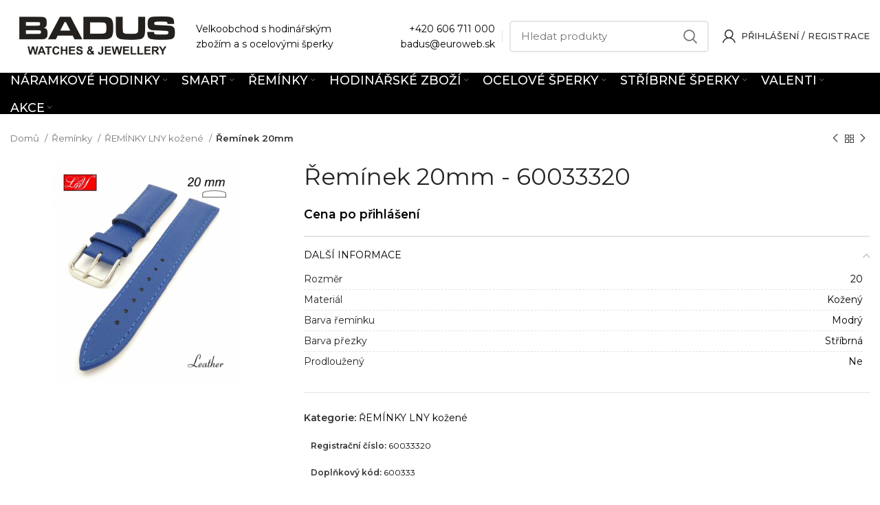

--- FILE ---
content_type: text/html; charset=UTF-8
request_url: https://www.badus.cz/produkt/reminek-20mm-60033320/
body_size: 32100
content:
<!DOCTYPE html>
<html lang="cs">
<head>
	<meta charset="UTF-8">
	<link rel="profile" href="https://gmpg.org/xfn/11">
	<link rel="pingback" href="https://www.badus.cz/xmlrpc.php">

			<script>window.MSInputMethodContext && document.documentMode && document.write('<script src="https://www.badus.cz/wp-content/themes/woodmart/js/libs/ie11CustomProperties.min.js"><\/script>');</script>
		<title>Řemínek 20mm &#8211; BADUS</title>
<meta name='robots' content='max-image-preview:large' />
<link rel='dns-prefetch' href='//cdn.jsdelivr.net' />
<link rel='dns-prefetch' href='//fonts.googleapis.com' />
<link rel='dns-prefetch' href='//s.w.org' />
<link rel="alternate" type="application/rss+xml" title="BADUS &raquo; RSS zdroj" href="https://www.badus.cz/feed/" />
<link rel="alternate" type="application/rss+xml" title="BADUS &raquo; RSS komentářů" href="https://www.badus.cz/comments/feed/" />
<link rel="alternate" type="application/rss+xml" title="BADUS &raquo; RSS komentářů pro Řemínek 20mm" href="https://www.badus.cz/produkt/reminek-20mm-60033320/feed/" />
<link rel='stylesheet' id='jckqv-minstyles-css'  href='https://www.badus.cz/wp-content/plugins/iconic-woo-quickview-premium/assets/frontend/css/main.min.css?ver=6.0.11' type='text/css' media='all' />
<link rel='stylesheet' id='bootstrap-css'  href='https://www.badus.cz/wp-content/themes/woodmart/css/bootstrap-light.min.css?ver=6.4.2' type='text/css' media='all' />
<link rel='stylesheet' id='woodmart-style-css'  href='https://www.badus.cz/wp-content/themes/woodmart/css/parts/base.min.css?ver=6.4.2' type='text/css' media='all' />
<link rel='stylesheet' id='wd-widget-price-filter-css'  href='https://www.badus.cz/wp-content/themes/woodmart/css/parts/woo-widget-price-filter.min.css?ver=6.4.2' type='text/css' media='all' />
<link rel='stylesheet' id='wwpp_single_product_page_css-css'  href='https://www.badus.cz/wp-content/plugins/woocommerce-wholesale-prices-premium/css/wwpp-single-product-page.css?ver=1.27.1' type='text/css' media='all' />
<style id='woocommerce-inline-inline-css' type='text/css'>
.woocommerce form .form-row .required { visibility: visible; }
</style>
<link rel='stylesheet' id='parent-style-css'  href='https://www.badus.cz/wp-content/themes/woodmart/style.css?ver=6.0.11' type='text/css' media='all' />
<link rel='stylesheet' id='child-style-css'  href='https://www.badus.cz/wp-content/themes/woodmart-child/style.css?ver=1.0' type='text/css' media='all' />
<link rel='stylesheet' id='woovartables_css-css'  href='https://www.badus.cz/wp-content/plugins/woo-variations-table-grid/assets/css/woovartables.css?ver=6.0.11' type='text/css' media='all' />
<link rel='stylesheet' id='vartable_fancybox_css-css'  href='https://www.badus.cz/wp-content/plugins/woo-variations-table-grid/assets/css/jquery.fancybox.min.css?ver=6.0.11' type='text/css' media='all' />
<link rel='stylesheet' id='js_composer_front-css'  href='https://www.badus.cz/wp-content/plugins/js_composer/assets/css/js_composer.min.css?ver=6.8.0' type='text/css' media='all' />
<link rel='stylesheet' id='wd-widget-nav-css'  href='https://www.badus.cz/wp-content/themes/woodmart/css/parts/widget-nav.min.css?ver=6.4.2' type='text/css' media='all' />
<link rel='stylesheet' id='wd-widget-wd-layered-nav-css'  href='https://www.badus.cz/wp-content/themes/woodmart/css/parts/woo-widget-wd-layered-nav.min.css?ver=6.4.2' type='text/css' media='all' />
<link rel='stylesheet' id='wd-widget-product-cat-css'  href='https://www.badus.cz/wp-content/themes/woodmart/css/parts/woo-widget-product-cat.min.css?ver=6.4.2' type='text/css' media='all' />
<link rel='stylesheet' id='wd-widget-shopping-cart-css'  href='https://www.badus.cz/wp-content/themes/woodmart/css/parts/woo-widget-shopping-cart.min.css?ver=6.4.2' type='text/css' media='all' />
<link rel='stylesheet' id='wd-base-deprecated-css'  href='https://www.badus.cz/wp-content/themes/woodmart/css/parts/base-deprecated.min.css?ver=6.4.2' type='text/css' media='all' />
<link rel='stylesheet' id='wd-wpbakery-base-css'  href='https://www.badus.cz/wp-content/themes/woodmart/css/parts/int-wpb-base.min.css?ver=6.4.2' type='text/css' media='all' />
<link rel='stylesheet' id='wd-wpbakery-base-deprecated-css'  href='https://www.badus.cz/wp-content/themes/woodmart/css/parts/int-wpb-base-deprecated.min.css?ver=6.4.2' type='text/css' media='all' />
<link rel='stylesheet' id='wd-notices-fixed-css'  href='https://www.badus.cz/wp-content/themes/woodmart/css/parts/woo-opt-sticky-notices.min.css?ver=6.4.2' type='text/css' media='all' />
<link rel='stylesheet' id='wd-woocommerce-base-css'  href='https://www.badus.cz/wp-content/themes/woodmart/css/parts/woocommerce-base.min.css?ver=6.4.2' type='text/css' media='all' />
<link rel='stylesheet' id='wd-mod-star-rating-css'  href='https://www.badus.cz/wp-content/themes/woodmart/css/parts/mod-star-rating.min.css?ver=6.4.2' type='text/css' media='all' />
<link rel='stylesheet' id='wd-woo-el-track-order-css'  href='https://www.badus.cz/wp-content/themes/woodmart/css/parts/woo-el-track-order.min.css?ver=6.4.2' type='text/css' media='all' />
<link rel='stylesheet' id='wd-woo-mod-quantity-css'  href='https://www.badus.cz/wp-content/themes/woodmart/css/parts/woo-mod-quantity.min.css?ver=6.4.2' type='text/css' media='all' />
<link rel='stylesheet' id='wd-woo-single-prod-el-base-css'  href='https://www.badus.cz/wp-content/themes/woodmart/css/parts/woo-single-prod-el-base.min.css?ver=6.4.2' type='text/css' media='all' />
<link rel='stylesheet' id='wd-woo-mod-stock-status-css'  href='https://www.badus.cz/wp-content/themes/woodmart/css/parts/woo-mod-stock-status.min.css?ver=6.4.2' type='text/css' media='all' />
<link rel='stylesheet' id='wd-woo-mod-shop-attributes-css'  href='https://www.badus.cz/wp-content/themes/woodmart/css/parts/woo-mod-shop-attributes.min.css?ver=6.4.2' type='text/css' media='all' />
<link rel='stylesheet' id='xts-style-header_688889-css'  href='https://www.badus.cz/wp-content/uploads/2022/06/xts-header_688889-1654452723.css?ver=6.4.2' type='text/css' media='all' />
<link rel='stylesheet' id='xts-style-theme_settings_default-css'  href='https://www.badus.cz/wp-content/uploads/2026/01/xts-theme_settings_default-1767769032.css?ver=6.4.2' type='text/css' media='all' />
<link rel='stylesheet' id='xts-google-fonts-css'  href='https://fonts.googleapis.com/css?family=Montserrat%3A400%2C600%2C500%7CRoboto%3A400%2C700&#038;ver=6.4.2' type='text/css' media='all' />
<script type='text/javascript' src='https://www.badus.cz/wp-includes/js/jquery/jquery.min.js?ver=3.6.0' id='jquery-core-js'></script>
<script type='text/javascript' src='https://www.badus.cz/wp-content/plugins/woocommerce/assets/js/jquery-blockui/jquery.blockUI.min.js?ver=2.70' id='jquery-blockui-js'></script>
<script type='text/javascript' id='wc-add-to-cart-js-extra'>
/* <![CDATA[ */
var wc_add_to_cart_params = {"ajax_url":"\/wp-admin\/admin-ajax.php","wc_ajax_url":"\/?wc-ajax=%%endpoint%%","i18n_view_cart":"Zobrazit ko\u0161\u00edk","cart_url":"https:\/\/www.badus.cz\/kosik\/","is_cart":"","cart_redirect_after_add":"no"};
/* ]]> */
</script>
<script type='text/javascript' src='https://www.badus.cz/wp-content/plugins/woocommerce/assets/js/frontend/add-to-cart.min.js?ver=4.7.4' id='wc-add-to-cart-js'></script>
<script type='text/javascript' src='https://www.badus.cz/wp-content/plugins/js_composer/assets/js/vendors/woocommerce-add-to-cart.js?ver=6.8.0' id='vc_woocommerce-add-to-cart-js-js'></script>
<script type='text/javascript' src='https://www.badus.cz/wp-content/themes/woodmart/js/libs/device.min.js?ver=6.4.2' id='wd-device-library-js'></script>
<link rel="https://api.w.org/" href="https://www.badus.cz/wp-json/" /><link rel="alternate" type="application/json" href="https://www.badus.cz/wp-json/wp/v2/product/146658" /><link rel="EditURI" type="application/rsd+xml" title="RSD" href="https://www.badus.cz/xmlrpc.php?rsd" />
<link rel="wlwmanifest" type="application/wlwmanifest+xml" href="https://www.badus.cz/wp-includes/wlwmanifest.xml" /> 
<meta name="generator" content="WordPress 6.0.11" />
<meta name="generator" content="WooCommerce 4.7.4" />
<link rel="canonical" href="https://www.badus.cz/produkt/reminek-20mm-60033320/" />
<link rel='shortlink' href='https://www.badus.cz/?p=146658' />
<link rel="alternate" type="application/json+oembed" href="https://www.badus.cz/wp-json/oembed/1.0/embed?url=https%3A%2F%2Fwww.badus.cz%2Fprodukt%2Freminek-20mm-60033320%2F" />
<link rel="alternate" type="text/xml+oembed" href="https://www.badus.cz/wp-json/oembed/1.0/embed?url=https%3A%2F%2Fwww.badus.cz%2Fprodukt%2Freminek-20mm-60033320%2F&#038;format=xml" />
<meta name="wwp" content="yes" />        <style>
            .mfp-content form {
                display: none;
            }
        </style>
        <meta name="theme-color" content="#000000">					<meta name="viewport" content="width=device-width, initial-scale=1.0, maximum-scale=1.0, user-scalable=no">
										<noscript><style>.woocommerce-product-gallery{ opacity: 1 !important; }</style></noscript>
	<style>

/* QV Button */

.jckqvBtn {
		display: table;

		-ms-filter: "progid:DXImageTransform.Microsoft.Alpha(Opacity=0)";
	filter: alpha(opacity=0);
	-moz-opacity: 0;
	-khtml-opacity: 0;
	opacity: 0;
	visibility: hidden;
		float: right;
		margin: 0px 0px 10px 0px;
		padding: 8px 10px 8px 10px;
							border: 1px solid #fff;
			border-color: #000000;
				color: #000000;
	
    border-top-left-radius: 4px;
	border-top-right-radius: 4px;
	border-bottom-right-radius: 4px;
	border-bottom-left-radius: 4px;
}

.jckqvBtn:hover {
						border-color: #000000;
				color: #000000;
	}

/* Magnific Specific */

.mfp-bg {
	background: #000000;
	-ms-filter: "progid:DXImageTransform.Microsoft.Alpha(Opacity=8)";
	filter: alpha(opacity=8);
	-moz-opacity: 0.8;
	-khtml-opacity: 0.8;
	opacity: 0.8;
}

</style><meta name="generator" content="Powered by WPBakery Page Builder - drag and drop page builder for WordPress."/>
<link rel="icon" href="https://www.badus.cz/wp-content/uploads/2021/03/cropped-Badus-32x32.jpg" sizes="32x32" />
<link rel="icon" href="https://www.badus.cz/wp-content/uploads/2021/03/cropped-Badus-192x192.jpg" sizes="192x192" />
<link rel="apple-touch-icon" href="https://www.badus.cz/wp-content/uploads/2021/03/cropped-Badus-180x180.jpg" />
<meta name="msapplication-TileImage" content="https://www.badus.cz/wp-content/uploads/2021/03/cropped-Badus-270x270.jpg" />
<style>
		
		</style><noscript><style> .wpb_animate_when_almost_visible { opacity: 1; }</style></noscript></head>

<body data-rsssl=1 class="product-template-default single single-product postid-146658 theme-woodmart woocommerce woocommerce-page woocommerce-no-js wrapper-wide  form-style-semi-rounded  form-border-width-2 woodmart-product-design-default woodmart-product-sticky-on categories-accordion-on woodmart-archive-shop offcanvas-sidebar-mobile login-see-prices notifications-sticky sticky-toolbar-on wpb-js-composer js-comp-ver-6.8.0 vc_responsive">
			<script type="text/javascript" id="wd-flicker-fix">// Flicker fix.</script>	
	
	<div class="website-wrapper">
									<header class="whb-header whb-scroll-slide whb-sticky-real">
								<link rel="stylesheet" id="wd-header-base-css" href="https://www.badus.cz/wp-content/themes/woodmart/css/parts/header-base.min.css?ver=6.4.2" type="text/css" media="all" /> 						<link rel="stylesheet" id="wd-mod-tools-css" href="https://www.badus.cz/wp-content/themes/woodmart/css/parts/mod-tools.min.css?ver=6.4.2" type="text/css" media="all" /> 			<div class="whb-main-header">
	
<div class="whb-row whb-top-bar whb-not-sticky-row whb-with-bg whb-without-border whb-color-dark whb-flex-flex-middle whb-hidden-desktop whb-hidden-mobile">
	<div class="container">
		<div class="whb-flex-row whb-top-bar-inner">
			<div class="whb-column whb-col-left whb-visible-lg">
				<link rel="stylesheet" id="wd-header-elements-base-css" href="https://www.badus.cz/wp-content/themes/woodmart/css/parts/header-el-base.min.css?ver=6.4.2" type="text/css" media="all" /> 			
<div class="wd-header-text set-cont-mb-s reset-last-child  whb-text-element"><a href="mailto:mcena@isternet.sk">mcena@isternet.sk</a></div>
</div>
<div class="whb-column whb-col-center whb-visible-lg">
	
<div class="wd-header-text set-cont-mb-s reset-last-child  whb-text-element"><p style="text-align: center;"><strong><a class="no_content_design_link" style="text-decoration: underline;" href="/kontakt/">Kontaktujte nás</a></strong>  -  Sme tu pre vás od <strong>8:00</strong> do <strong>16:00<span style="color: #ffffff;">
</span></strong></p></div>
</div>
<div class="whb-column whb-col-right whb-visible-lg whb-empty-column">
	</div>
<div class="whb-column whb-col-mobile whb-hidden-lg">
				<link rel="stylesheet" id="wd-social-icons-css" href="https://www.badus.cz/wp-content/themes/woodmart/css/parts/el-social-icons.min.css?ver=6.4.2" type="text/css" media="all" /> 			
			<div class="wd-social-icons  woodmart-social-icons icons-design-default icons-size- color-scheme-light social-share social-form-circle text-center">

				
									<a rel="noopener noreferrer nofollow" href="https://www.facebook.com/sharer/sharer.php?u=https://www.badus.cz/produkt/reminek-20mm-60033320/" target="_blank" class=" wd-social-icon social-facebook" aria-label="Facebook social link">
						<span class="wd-icon"></span>
											</a>
				
				
									<a rel="noopener noreferrer nofollow" href="mailto:?subject=Check%20this%20https://www.badus.cz/produkt/reminek-20mm-60033320/" target="_blank" class=" wd-social-icon social-email" aria-label="Email social link">
						<span class="wd-icon"></span>
											</a>
				
				
				
									<a rel="noopener noreferrer nofollow" href="https://pinterest.com/pin/create/button/?url=https://www.badus.cz/produkt/reminek-20mm-60033320/&media=https://www.badus.cz/wp-content/uploads/2023/03/146658_60033320-145974-jpg_1.jpg&description=%C5%98em%C3%ADnek+20mm" target="_blank" class=" wd-social-icon social-pinterest" aria-label="Pinterest social link">
						<span class="wd-icon"></span>
											</a>
				
				
				
				
				
				
				
				
				
				
				
				
								
								
				
								
				
			</div>

		</div>
		</div>
	</div>
</div>

<div class="whb-row whb-general-header whb-not-sticky-row whb-without-bg whb-border-fullwidth whb-color-dark whb-flex-flex-middle">
	<div class="container">
		<div class="whb-flex-row whb-general-header-inner">
			<div class="whb-column whb-col-left whb-visible-lg">
	<div class="site-logo wd-switch-logo">
	<a href="https://www.badus.cz/" class="wd-logo wd-main-logo woodmart-logo woodmart-main-logo" rel="home">
		<img src="https://www.badus.cz/wp-content/uploads/2020/08/Badus.bmp" alt="BADUS" style="max-width: 250px;" />	</a>
					<a href="https://www.badus.cz/" class="wd-logo wd-sticky-logo" rel="home">
			<img src="https://www.badus.cz/wp-content/uploads/2020/08/Badus.bmp" alt="BADUS" style="max-width: 250px;" />		</a>
	</div>

<div class="wd-header-text set-cont-mb-s reset-last-child  whb-text-element">Velkoobchod s hodinářským<br>
zbožím a s ocelovými šperky</div>
</div>
<div class="whb-column whb-col-center whb-visible-lg whb-empty-column">
	</div>
<div class="whb-column whb-col-right whb-visible-lg">
	
<div class="wd-header-text set-cont-mb-s reset-last-child  whb-text-element"><p style="text-align: right;"><a href="tel:+420606711000">+420 606 711 000</a><br>
<a href="mailto:badus@euroweb.sk">badus@euroweb.sk</a></p></div>
<div class="wd-header-divider whb-divider-default  whb-divider-element"></div>			<link rel="stylesheet" id="wd-header-search-css" href="https://www.badus.cz/wp-content/themes/woodmart/css/parts/header-el-search.min.css?ver=6.4.2" type="text/css" media="all" /> 						<link rel="stylesheet" id="wd-header-search-form-css" href="https://www.badus.cz/wp-content/themes/woodmart/css/parts/header-el-search-form.min.css?ver=6.4.2" type="text/css" media="all" /> 						<link rel="stylesheet" id="wd-wd-search-results-css" href="https://www.badus.cz/wp-content/themes/woodmart/css/parts/wd-search-results.min.css?ver=6.4.2" type="text/css" media="all" /> 						<link rel="stylesheet" id="wd-wd-search-form-css" href="https://www.badus.cz/wp-content/themes/woodmart/css/parts/wd-search-form.min.css?ver=6.4.2" type="text/css" media="all" /> 						<div class="wd-search-form wd-header-search-form woodmart-search-form">
								<form role="search" method="get" class="searchform  wd-style-default search-style-default woodmart-ajax-search" action="https://www.badus.cz/"  data-thumbnail="1" data-price="1" data-post_type="product" data-count="10" data-sku="1" data-symbols_count="3">
					<input type="text" class="s" placeholder="Hledat produkty" value="" name="s" aria-label="Hledat" title="Hledat produkty" />
					<input type="hidden" name="post_type" value="product">
										<button type="submit" class="searchsubmit">
						<span>
							Hledat						</span>
											</button>
				</form>
													<div class="search-results-wrapper">
						<div class="wd-dropdown-results wd-scroll wd-dropdown woodmart-search-results">
							<div class="wd-scroll-content"></div>
						</div>

											</div>
							</div>
					<link rel="stylesheet" id="wd-header-my-account-dropdown-css" href="https://www.badus.cz/wp-content/themes/woodmart/css/parts/header-el-my-account-dropdown.min.css?ver=6.4.2" type="text/css" media="all" /> 						<link rel="stylesheet" id="wd-woo-mod-login-form-css" href="https://www.badus.cz/wp-content/themes/woodmart/css/parts/woo-mod-login-form.min.css?ver=6.4.2" type="text/css" media="all" /> 						<link rel="stylesheet" id="wd-header-my-account-css" href="https://www.badus.cz/wp-content/themes/woodmart/css/parts/header-el-my-account.min.css?ver=6.4.2" type="text/css" media="all" /> 			<div class="wd-header-my-account wd-tools-element wd-event-hover  wd-with-username wd-account-style-icon my-account-with-icon woodmart-header-links woodmart-navigation item-event-hover menu-simple-dropdown">
			<a href="https://www.badus.cz/moj-ucet/" title="Můj účet">
			<span class="wd-tools-icon">
							</span>
			<span class="wd-tools-text">
				Přihlášení / Registrace			</span>
		</a>
		
		
					<div class="wd-dropdown wd-dropdown-register menu-item-register sub-menu-dropdown">
						<div class="login-dropdown-inner">
							<span class="login-title title"><span>Přihlásit se</span><a class="create-account-link" href="https://www.badus.cz/moj-ucet/?action=register">Vytvořit účet</a></span>
										<form method="post" class="login woocommerce-form woocommerce-form-login
						" action="https://www.badus.cz/moj-ucet/" 			>

				
				
				<p class="woocommerce-FormRow woocommerce-FormRow--wide form-row form-row-wide form-row-username">
					<label for="username">Uživatelské jméno nebo emailová adresa&nbsp;<span class="required">*</span></label>
					<input type="text" class="woocommerce-Input woocommerce-Input--text input-text" name="username" id="username" value="" />				</p>
				<p class="woocommerce-FormRow woocommerce-FormRow--wide form-row form-row-wide form-row-password">
					<label for="password">Heslo&nbsp;<span class="required">*</span></label>
					<input class="woocommerce-Input woocommerce-Input--text input-text" type="password" name="password" id="password" autocomplete="current-password" />
				</p>

				
				<p class="form-row">
					<input type="hidden" id="woocommerce-login-nonce" name="woocommerce-login-nonce" value="a936b8cddb" /><input type="hidden" name="_wp_http_referer" value="/produkt/reminek-20mm-60033320/" />										<button type="submit" class="button woocommerce-button woocommerce-form-login__submit" name="login" value="Přihlásit">Přihlásit</button>
				</p>

				<div class="login-form-footer">
					<a href="https://www.badus.cz/moj-ucet/lost-password/" class="woocommerce-LostPassword lost_password">Zapomenuté heslo?</a>
					<label class="woocommerce-form__label woocommerce-form__label-for-checkbox woocommerce-form-login__rememberme">
						<input class="woocommerce-form__input woocommerce-form__input-checkbox" name="rememberme" type="checkbox" value="forever" title="Zapamatovat si mě" aria-label="Zapamatovat si mě" /> <span>Zapamatovat si mě</span>
					</label>
				</div>

				
							</form>

		
						</div>
					</div>
					</div>
			<link rel="stylesheet" id="wd-header-cart-css" href="https://www.badus.cz/wp-content/themes/woodmart/css/parts/header-el-cart.min.css?ver=6.4.2" type="text/css" media="all" /> 						<link rel="stylesheet" id="wd-widget-product-list-css" href="https://www.badus.cz/wp-content/themes/woodmart/css/parts/woo-widget-product-list.min.css?ver=6.4.2" type="text/css" media="all" /> 			</div>
<div class="whb-column whb-mobile-left whb-hidden-lg">
	<div class="wd-tools-element wd-header-mobile-nav wd-style-text woodmart-burger-icon">
	<a href="#" rel="nofollow">
		<span class="wd-tools-icon woodmart-burger">
					</span>
	
		<span class="wd-tools-text">Menu</span>
	</a>
</div><!--END wd-header-mobile-nav--></div>
<div class="whb-column whb-mobile-center whb-hidden-lg">
	<div class="site-logo wd-switch-logo">
	<a href="https://www.badus.cz/" class="wd-logo wd-main-logo woodmart-logo woodmart-main-logo" rel="home">
		<img src="https://www.badus.cz/wp-content/uploads/2020/08/Badus.bmp" alt="BADUS" style="max-width: 179px;" />	</a>
					<a href="https://www.badus.cz/" class="wd-logo wd-sticky-logo" rel="home">
			<img src="https://www.badus.cz/wp-content/uploads/2020/08/Badus.bmp" alt="BADUS" style="max-width: 179px;" />		</a>
	</div>
</div>
<div class="whb-column whb-mobile-right whb-hidden-lg">
				<link rel="stylesheet" id="wd-header-cart-side-css" href="https://www.badus.cz/wp-content/themes/woodmart/css/parts/header-el-cart-side.min.css?ver=6.4.2" type="text/css" media="all" /> 			</div>
		</div>
	</div>
</div>

<div class="whb-row whb-header-bottom whb-sticky-row whb-with-bg whb-without-border whb-color-light whb-flex-flex-middle whb-hidden-mobile">
	<div class="container">
		<div class="whb-flex-row whb-header-bottom-inner">
			<div class="whb-column whb-col-left whb-visible-lg whb-empty-column">
	</div>
<div class="whb-column whb-col-center whb-visible-lg">
	
<div class="wd-header-nav wd-header-secondary-nav text-center navigation-style-default" role="navigation">
	<ul id="menu-kategorie-cz" class="menu wd-nav wd-nav-secondary wd-style-default wd-gap-s"><li id="menu-item-62835" class="menu-item menu-item-type-taxonomy menu-item-object-product_cat menu-item-has-children menu-item-62835 item-level-0 menu-item-design-full-width menu-mega-dropdown wd-event-hover" ><a href="https://www.badus.cz/kategoria/naramkove-hodinky/" class="woodmart-nav-link"><span class="nav-link-text">Náramkové Hodinky</span></a><div class="color-scheme-dark wd-design-full-width wd-dropdown-menu wd-dropdown sub-menu-dropdown"><div class="container">
<ul class="wd-sub-menu row sub-menu color-scheme-dark">
	<li id="menu-item-62843" class="menu-item menu-item-type-taxonomy menu-item-object-product_cat menu-item-62843 item-level-1 col-auto" ><a href="https://www.badus.cz/kategoria/naramkove-hodinky/hodinky-lumir/" class="woodmart-nav-link"><img src="https://www.badus.cz/wp-content/uploads/2021/04/111583-D.jpg" alt="HODINKY LUMIR"  class="wd-nav-img category-icon" />HODINKY LUMIR</a></li>
	<li id="menu-item-62840" class="menu-item menu-item-type-taxonomy menu-item-object-product_cat menu-item-62840 item-level-1 col-auto" ><a href="https://www.badus.cz/kategoria/naramkove-hodinky/hodinky-garet/" class="woodmart-nav-link"><img src="https://www.badus.cz/wp-content/uploads/2021/04/119772-1E.jpg" alt="HODINKY GARET"  class="wd-nav-img category-icon" />HODINKY GARET</a></li>
	<li id="menu-item-62838" class="menu-item menu-item-type-taxonomy menu-item-object-product_cat menu-item-62838 item-level-1 col-auto" ><a href="https://www.badus.cz/kategoria/naramkove-hodinky/hodinky-d-ziner/" class="woodmart-nav-link"><img src="https://www.badus.cz/wp-content/uploads/2021/04/112257-E.jpg" alt="HODINKY D-ZINER"  class="wd-nav-img category-icon" />HODINKY D-ZINER</a></li>
	<li id="menu-item-62842" class="menu-item menu-item-type-taxonomy menu-item-object-product_cat menu-item-62842 item-level-1 col-auto" ><a href="https://www.badus.cz/kategoria/naramkove-hodinky/hodinky-itaitek/" class="woodmart-nav-link"><img src="https://www.badus.cz/wp-content/uploads/2021/04/112157-A.jpg" alt="HODINKY PRO DĚTI iTaiTek"  class="wd-nav-img category-icon" />HODINKY PRO DĚTI iTaiTek</a></li>
	<li id="menu-item-62845" class="menu-item menu-item-type-taxonomy menu-item-object-product_cat menu-item-62845 item-level-1 col-auto" ><a href="https://www.badus.cz/kategoria/naramkove-hodinky/hodinky-pro-deti/" class="woodmart-nav-link"><img src="https://www.badus.cz/wp-content/uploads/2021/04/159851092987277.jpg" alt="HODINKY PRO DĚTI"  class="wd-nav-img category-icon" />HODINKY PRO DĚTI</a></li>
	<li id="menu-item-62846" class="menu-item menu-item-type-taxonomy menu-item-object-product_cat menu-item-62846 item-level-1 col-auto" ><a href="https://www.badus.cz/kategoria/naramkove-hodinky/kapesni-hodinky/" class="woodmart-nav-link"><img src="https://www.badus.cz/wp-content/uploads/2021/04/1598510929372344.jpg" alt="KAPESNÍ HODINKY"  class="wd-nav-img category-icon" />KAPESNÍ HODINKY</a></li>
	<li id="menu-item-62836" class="menu-item menu-item-type-taxonomy menu-item-object-product_cat menu-item-62836 item-level-1 col-auto" ><a href="https://www.badus.cz/kategoria/naramkove-hodinky/hodinky-andre-nicol/" class="woodmart-nav-link"><img src="https://www.badus.cz/wp-content/uploads/2021/04/1598510929771748.jpg" alt="HODINKY ANDRE NICOL"  class="wd-nav-img category-icon" />HODINKY ANDRE NICOL</a></li>
	<li id="menu-item-62841" class="menu-item menu-item-type-taxonomy menu-item-object-product_cat menu-item-62841 item-level-1 col-auto" ><a href="https://www.badus.cz/kategoria/naramkove-hodinky/hodinky-glend/" class="woodmart-nav-link"><img src="https://www.badus.cz/wp-content/uploads/2021/04/1598510930173413.jpg" alt="HODINKY GLEND"  class="wd-nav-img category-icon" />HODINKY GLEND</a></li>
	<li id="menu-item-62844" class="menu-item menu-item-type-taxonomy menu-item-object-product_cat menu-item-62844 item-level-1 col-auto" ><a href="https://www.badus.cz/kategoria/naramkove-hodinky/hodinky-otage/" class="woodmart-nav-link"><img src="https://www.badus.cz/wp-content/uploads/2021/04/1598510930837833.jpg" alt="HODINKY OTAGE"  class="wd-nav-img category-icon" />HODINKY OTAGE</a></li>
	<li id="menu-item-62837" class="menu-item menu-item-type-taxonomy menu-item-object-product_cat menu-item-62837 item-level-1 col-auto" ><a href="https://www.badus.cz/kategoria/naramkove-hodinky/hodinky-crystals/" class="woodmart-nav-link"><img src="https://www.badus.cz/wp-content/uploads/2021/04/159851093139795.jpg" alt="HODINKY CRYSTALS"  class="wd-nav-img category-icon" />HODINKY CRYSTALS</a></li>
	<li id="menu-item-62839" class="menu-item menu-item-type-taxonomy menu-item-object-product_cat menu-item-62839 item-level-1 col-auto" ><a href="https://www.badus.cz/kategoria/naramkove-hodinky/hodinky-exeed/" class="woodmart-nav-link"><img src="https://www.badus.cz/wp-content/uploads/2021/04/115106-C.jpg" alt="HODINKY EXEED"  class="wd-nav-img category-icon" />HODINKY EXEED</a></li>
</ul>
</div>
</div>
</li>
<li id="menu-item-62847" class="menu-item menu-item-type-taxonomy menu-item-object-product_cat menu-item-has-children menu-item-62847 item-level-0 menu-item-design-full-width menu-mega-dropdown wd-event-hover" ><a href="https://www.badus.cz/kategoria/smart/" class="woodmart-nav-link"><span class="nav-link-text">SMART</span></a><div class="color-scheme-dark wd-design-full-width wd-dropdown-menu wd-dropdown sub-menu-dropdown"><div class="container">
<ul class="wd-sub-menu row sub-menu color-scheme-dark">
	<li id="menu-item-62849" class="menu-item menu-item-type-taxonomy menu-item-object-product_cat menu-item-62849 item-level-1 col-auto" ><a href="https://www.badus.cz/kategoria/smart/inteligentni-naramky/" class="woodmart-nav-link"><img src="https://www.badus.cz/wp-content/uploads/2020/10/114515-B-1.jpg" alt="INTELIGENTNÍ NÁRAMKY"  class="wd-nav-img category-icon" />INTELIGENTNÍ NÁRAMKY</a></li>
	<li id="menu-item-200052" class="menu-item menu-item-type-taxonomy menu-item-object-product_cat menu-item-200052 item-level-1 col-auto" ><a href="https://www.badus.cz/kategoria/smart/nabijecky-na-int-naramky/" class="woodmart-nav-link"><img src="https://www.badus.cz/wp-content/uploads/2021/03/198975_21089300-926145-jpg_1.jpg" alt="NABÍJEČKY NA INT. NÁRAMKY"  class="wd-nav-img category-icon" />NABÍJEČKY NA INT. NÁRAMKY</a></li>
	<li id="menu-item-62848" class="menu-item menu-item-type-taxonomy menu-item-object-product_cat menu-item-62848 item-level-1 col-auto" ><a href="https://www.badus.cz/kategoria/smart/reminky-na-int-naramky/" class="woodmart-nav-link"><img src="https://www.badus.cz/wp-content/uploads/2020/08/47857_21075404-168457-jpg_1.jpg" alt="ŘEMÍNKY na int. Náramky"  class="wd-nav-img category-icon" />ŘEMÍNKY na int. Náramky</a></li>
</ul>
</div>
</div>
</li>
<li id="menu-item-62850" class="menu-item menu-item-type-taxonomy menu-item-object-product_cat current-product-ancestor menu-item-has-children menu-item-62850 item-level-0 menu-item-design-full-width menu-mega-dropdown wd-event-hover" ><a href="https://www.badus.cz/kategoria/reminky/" class="woodmart-nav-link"><span class="nav-link-text">Řemínky</span></a><div class="color-scheme-dark wd-design-full-width wd-dropdown-menu wd-dropdown sub-menu-dropdown"><div class="container">
<ul class="wd-sub-menu row sub-menu color-scheme-dark">
	<li id="menu-item-62860" class="menu-item menu-item-type-taxonomy menu-item-object-product_cat menu-item-62860 item-level-1 col-auto" ><a href="https://www.badus.cz/kategoria/reminky/reminky-hightone/" class="woodmart-nav-link"><img src="https://www.badus.cz/wp-content/uploads/2021/04/250218.jpg" alt="ŘEMÍNKY HIGHTONE"  class="wd-nav-img category-icon" />ŘEMÍNKY HIGHTONE</a></li>
	<li id="menu-item-259463" class="menu-item menu-item-type-taxonomy menu-item-object-product_cat menu-item-259463 item-level-1 col-auto" ><a href="https://www.badus.cz/kategoria/reminky/uzavery-hightone/" class="woodmart-nav-link"><img width="150" height="135" src="https://www.badus.cz/wp-content/uploads/2025/07/Hightone-uzavery-150x135.jpg" class="wd-nav-img" alt="" loading="lazy" srcset="https://www.badus.cz/wp-content/uploads/2025/07/Hightone-uzavery-150x135.jpg 150w, https://www.badus.cz/wp-content/uploads/2025/07/Hightone-uzavery-300x270.jpg 300w, https://www.badus.cz/wp-content/uploads/2025/07/Hightone-uzavery-768x692.jpg 768w, https://www.badus.cz/wp-content/uploads/2025/07/Hightone-uzavery-400x360.jpg 400w, https://www.badus.cz/wp-content/uploads/2025/07/Hightone-uzavery-200x180.jpg 200w, https://www.badus.cz/wp-content/uploads/2025/07/Hightone-uzavery-500x450.jpg 500w, https://www.badus.cz/wp-content/uploads/2025/07/Hightone-uzavery.jpg 898w" sizes="(max-width: 150px) 100vw, 150px" />UZÁVEŘY HIGHTONE</a></li>
	<li id="menu-item-62908" class="menu-item menu-item-type-taxonomy menu-item-object-product_cat current-product-ancestor current-menu-parent current-product-parent menu-item-62908 item-level-1 col-auto" ><a href="https://www.badus.cz/kategoria/reminky/reminky-kozene/" class="woodmart-nav-link"><img src="https://www.badus.cz/wp-content/uploads/2020/10/600111-1.jpg" alt="ŘEMÍNKY LNY kožené"  class="wd-nav-img category-icon" />ŘEMÍNKY LNY kožené</a></li>
	<li id="menu-item-201305" class="menu-item menu-item-type-taxonomy menu-item-object-product_cat menu-item-201305 item-level-1 col-auto" ><a href="https://www.badus.cz/kategoria/reminky/reminky-lny-prodlouzene/" class="woodmart-nav-link"><img src="https://www.badus.cz/wp-content/uploads/2021/07/60052814-–-kopia.jpg" alt="ŘEMÍNKY LNY prodloužené"  class="wd-nav-img category-icon" />ŘEMÍNKY LNY prodloužené</a></li>
	<li id="menu-item-62862" class="menu-item menu-item-type-taxonomy menu-item-object-product_cat menu-item-62862 item-level-1 col-auto" ><a href="https://www.badus.cz/kategoria/reminky/reminky-lny-silikonove/" class="woodmart-nav-link"><img src="https://www.badus.cz/wp-content/uploads/2021/04/210821.jpg" alt="ŘEMÍNKY LNY silikónové"  class="wd-nav-img category-icon" />ŘEMÍNKY LNY silikónové</a></li>
	<li id="menu-item-62861" class="menu-item menu-item-type-taxonomy menu-item-object-product_cat menu-item-62861 item-level-1 col-auto" ><a href="https://www.badus.cz/kategoria/reminky/reminky-lny-plastove/" class="woodmart-nav-link"><img src="https://www.badus.cz/wp-content/uploads/2021/04/210803.jpg" alt="ŘEMÍNKY LNY plastové"  class="wd-nav-img category-icon" />ŘEMÍNKY LNY plastové</a></li>
	<li id="menu-item-251962" class="menu-item menu-item-type-taxonomy menu-item-object-product_cat menu-item-251962 item-level-1 col-auto" ><a href="https://www.badus.cz/kategoria/reminky/remienky-lny-prevliekacie/" class="woodmart-nav-link"><img width="120" height="150" src="https://www.badus.cz/wp-content/uploads/2024/09/Prevliekacie-120x150.jpg" class="wd-nav-img" alt="" loading="lazy" srcset="https://www.badus.cz/wp-content/uploads/2024/09/Prevliekacie-120x150.jpg 120w, https://www.badus.cz/wp-content/uploads/2024/09/Prevliekacie-240x300.jpg 240w, https://www.badus.cz/wp-content/uploads/2024/09/Prevliekacie-819x1024.jpg 819w, https://www.badus.cz/wp-content/uploads/2024/09/Prevliekacie-768x960.jpg 768w, https://www.badus.cz/wp-content/uploads/2024/09/Prevliekacie-1229x1536.jpg 1229w, https://www.badus.cz/wp-content/uploads/2024/09/Prevliekacie-400x500.jpg 400w, https://www.badus.cz/wp-content/uploads/2024/09/Prevliekacie-200x250.jpg 200w, https://www.badus.cz/wp-content/uploads/2024/09/Prevliekacie-500x625.jpg 500w, https://www.badus.cz/wp-content/uploads/2024/09/Prevliekacie-150x188.jpg 150w, https://www.badus.cz/wp-content/uploads/2024/09/Prevliekacie.jpg 1600w" sizes="(max-width: 120px) 100vw, 120px" />REMIENKY LNY prevliekacie</a></li>
	<li id="menu-item-62858" class="menu-item menu-item-type-taxonomy menu-item-object-product_cat menu-item-62858 item-level-1 col-auto" ><a href="https://www.badus.cz/kategoria/reminky/reminky-umela-kuze/" class="woodmart-nav-link"><img src="https://www.badus.cz/wp-content/uploads/2021/04/210867-D.jpg" alt="ŘEMÍNKY umělá kůže"  class="wd-nav-img category-icon" />ŘEMÍNKY umělá kůže</a></li>
	<li id="menu-item-62853" class="menu-item menu-item-type-taxonomy menu-item-object-product_cat menu-item-62853 item-level-1 col-auto" ><a href="https://www.badus.cz/kategoria/reminky/reminky-kozene-agh/" class="woodmart-nav-link"><img src="https://www.badus.cz/wp-content/uploads/2021/04/337221.jpg" alt="ŘEMÍNKY kožené"  class="wd-nav-img category-icon" />ŘEMÍNKY kožené</a></li>
	<li id="menu-item-62857" class="menu-item menu-item-type-taxonomy menu-item-object-product_cat menu-item-62857 item-level-1 col-auto" ><a href="https://www.badus.cz/kategoria/reminky/reminky-plne-ocelove/" class="woodmart-nav-link"><img src="https://www.badus.cz/wp-content/uploads/2021/04/210720.jpg" alt="ŘEMÍNKY plně ocelové"  class="wd-nav-img category-icon" />ŘEMÍNKY plně ocelové</a></li>
	<li id="menu-item-62855" class="menu-item menu-item-type-taxonomy menu-item-object-product_cat menu-item-62855 item-level-1 col-auto" ><a href="https://www.badus.cz/kategoria/reminky/reminky-ocelove/" class="woodmart-nav-link"><img src="https://www.badus.cz/wp-content/uploads/2021/04/210853.jpg" alt="ŘEMÍNKY ocelové"  class="wd-nav-img category-icon" />ŘEMÍNKY ocelové</a></li>
	<li id="menu-item-62856" class="menu-item menu-item-type-taxonomy menu-item-object-product_cat menu-item-62856 item-level-1 col-auto" ><a href="https://www.badus.cz/kategoria/reminky/reminky-plastove/" class="woodmart-nav-link"><img src="https://www.badus.cz/wp-content/uploads/2021/04/210106-64.jpg" alt="ŘEMÍNKY plastové"  class="wd-nav-img category-icon" />ŘEMÍNKY plastové</a></li>
	<li id="menu-item-62854" class="menu-item menu-item-type-taxonomy menu-item-object-product_cat menu-item-62854 item-level-1 col-auto" ><a href="https://www.badus.cz/kategoria/reminky/reminky-latkove/" class="woodmart-nav-link"><img src="https://www.badus.cz/wp-content/uploads/2020/10/210587-C-1.jpg" alt="ŘEMÍNKY látkové"  class="wd-nav-img category-icon" />ŘEMÍNKY látkové</a></li>
	<li id="menu-item-62863" class="menu-item menu-item-type-taxonomy menu-item-object-product_cat menu-item-62863 item-level-1 col-auto" ><a href="https://www.badus.cz/kategoria/reminky/reminky-nato/" class="woodmart-nav-link"><img src="https://www.badus.cz/wp-content/uploads/2021/04/210566-I.jpg" alt="ŘEMÍNKY NATO"  class="wd-nav-img category-icon" />ŘEMÍNKY NATO</a></li>
	<li id="menu-item-62859" class="menu-item menu-item-type-taxonomy menu-item-object-product_cat menu-item-62859 item-level-1 col-auto" ><a href="https://www.badus.cz/kategoria/reminky/reminky-apple-watch/" class="woodmart-nav-link"><img src="https://www.badus.cz/wp-content/uploads/2021/04/212039.jpg" alt="ŘEMÍNKY Apple Watch"  class="wd-nav-img category-icon" />ŘEMÍNKY Apple Watch</a></li>
	<li id="menu-item-62851" class="menu-item menu-item-type-taxonomy menu-item-object-product_cat menu-item-62851 item-level-1 col-auto" ><a href="https://www.badus.cz/kategoria/reminky/reminky-gumove/" class="woodmart-nav-link"><img src="https://www.badus.cz/wp-content/uploads/2021/04/210381-C.jpg" alt="ŘEMÍNKY gumové"  class="wd-nav-img category-icon" />ŘEMÍNKY gumové</a></li>
	<li id="menu-item-62864" class="menu-item menu-item-type-taxonomy menu-item-object-product_cat menu-item-62864 item-level-1 col-auto" ><a href="https://www.badus.cz/kategoria/hodinarske-zbozi/reminky-condor/" class="woodmart-nav-link"><img src="https://www.badus.cz/wp-content/uploads/2020/10/210114-D.jpg" alt="ŘEMÍNKY CONDOR"  class="wd-nav-img category-icon" />ŘEMÍNKY CONDOR</a></li>
</ul>
</div>
</div>
</li>
<li id="menu-item-62865" class="menu-item menu-item-type-taxonomy menu-item-object-product_cat menu-item-has-children menu-item-62865 item-level-0 menu-item-design-full-width menu-mega-dropdown wd-event-hover" ><a href="https://www.badus.cz/kategoria/hodinarske-zbozi/" class="woodmart-nav-link"><span class="nav-link-text">Hodinářské zboží</span></a><div class="color-scheme-dark wd-design-full-width wd-dropdown-menu wd-dropdown sub-menu-dropdown"><div class="container">
<ul class="wd-sub-menu row sub-menu color-scheme-dark">
	<li id="menu-item-62867" class="menu-item menu-item-type-taxonomy menu-item-object-product_cat menu-item-62867 item-level-1 col-auto" ><a href="https://www.badus.cz/kategoria/hodinarske-zbozi/hodinarske-naradi/" class="woodmart-nav-link"><img src="https://www.badus.cz/wp-content/uploads/2021/04/260030.jpg" alt="HODINÁŘSKÉ NÁŘADÍ"  class="wd-nav-img category-icon" />HODINÁŘSKÉ NÁŘADÍ</a></li>
	<li id="menu-item-62871" class="menu-item menu-item-type-taxonomy menu-item-object-product_cat menu-item-62871 item-level-1 col-auto" ><a href="https://www.badus.cz/kategoria/hodinarske-zbozi/stojan-na-hodinky/" class="woodmart-nav-link"><img src="https://www.badus.cz/wp-content/uploads/2021/04/260772-scaled.jpg" alt="STOJAN A DISPLEJE"  class="wd-nav-img category-icon" />STOJAN A DISPLEJE</a></li>
	<li id="menu-item-62866" class="menu-item menu-item-type-taxonomy menu-item-object-product_cat menu-item-62866 item-level-1 col-auto" ><a href="https://www.badus.cz/kategoria/hodinarske-zbozi/baterie-maxell/" class="woodmart-nav-link"><img src="https://www.badus.cz/wp-content/uploads/2021/04/Maxell.jpg" alt="BATERIE MAXELL"  class="wd-nav-img category-icon" />BATERIE MAXELL</a></li>
	<li id="menu-item-62868" class="menu-item menu-item-type-taxonomy menu-item-object-product_cat menu-item-62868 item-level-1 col-auto" ><a href="https://www.badus.cz/kategoria/hodinarske-zbozi/hodinkovy-strojek/" class="woodmart-nav-link"><img src="https://www.badus.cz/wp-content/uploads/2021/04/159886423450873.jpg" alt="HODINKOVÝ STROJEK"  class="wd-nav-img category-icon" />HODINKOVÝ STROJEK</a></li>
	<li id="menu-item-62872" class="menu-item menu-item-type-taxonomy menu-item-object-product_cat menu-item-62872 item-level-1 col-auto" ><a href="https://www.badus.cz/kategoria/hodinarske-zbozi/stezejky/" class="woodmart-nav-link"><img src="https://www.badus.cz/wp-content/uploads/2021/04/0-02-0a-9958a017fe2c389ca560b1a245236a0ef87e2d26fcc41895220a404e2589e144_e01586da.jpg" alt="STEŽEJKY"  class="wd-nav-img category-icon" />STEŽEJKY</a></li>
	<li id="menu-item-62869" class="menu-item menu-item-type-taxonomy menu-item-object-product_cat menu-item-62869 item-level-1 col-auto" ><a href="https://www.badus.cz/kategoria/hodinarske-zbozi/karabinky/" class="woodmart-nav-link"><img src="https://www.badus.cz/wp-content/uploads/2021/04/1598867255633399.jpg" alt="UZÁVĚRY"  class="wd-nav-img category-icon" />UZÁVĚRY</a></li>
	<li id="menu-item-62870" class="menu-item menu-item-type-taxonomy menu-item-object-product_cat menu-item-62870 item-level-1 col-auto" ><a href="https://www.badus.cz/kategoria/hodinarske-zbozi/krabicky-na-hodinky/" class="woodmart-nav-link"><img src="https://www.badus.cz/wp-content/uploads/2021/04/260788.jpg" alt="KRABIČKY"  class="wd-nav-img category-icon" />KRABIČKY</a></li>
</ul>
</div>
</div>
</li>
<li id="menu-item-62876" class="menu-item menu-item-type-taxonomy menu-item-object-product_cat menu-item-has-children menu-item-62876 item-level-0 menu-item-design-full-width menu-mega-dropdown wd-event-hover" ><a href="https://www.badus.cz/kategoria/ocelove-sperky/" class="woodmart-nav-link"><span class="nav-link-text">Ocelové šperky</span></a><div class="color-scheme-dark wd-design-full-width wd-dropdown-menu wd-dropdown sub-menu-dropdown"><div class="container">
<ul class="wd-sub-menu row sub-menu color-scheme-dark">
	<li id="menu-item-226105" class="menu-item menu-item-type-taxonomy menu-item-object-product_cat menu-item-226105 item-level-1 col-auto" ><a href="https://www.badus.cz/kategoria/ocelove-sperky/cervene-snurky-na-ruku/" class="woodmart-nav-link"><img src="https://www.badus.cz/wp-content/uploads/2021/04/0-02-0a-63e4453b8dd8790bf7be07d7453bd0501b5e2740b261638501d0ed144b318cb2_888f7f16.jpg" alt="ČERVENÉ ŠNŮRKY NA RUKU EXEED"  class="wd-nav-img category-icon" />ČERVENÉ ŠNŮRKY NA RUKU EXEED</a></li>
	<li id="menu-item-62880" class="menu-item menu-item-type-taxonomy menu-item-object-product_cat menu-item-62880 item-level-1 col-auto" ><a href="https://www.badus.cz/kategoria/ocelove-sperky/manzetove-knofliky/" class="woodmart-nav-link"><img src="https://www.badus.cz/wp-content/uploads/2021/04/16183982172904-1.jpg" alt="MANŽETOVÉ KNOFLÍKY EXEED"  class="wd-nav-img category-icon" />MANŽETOVÉ KNOFLÍKY EXEED</a></li>
	<li id="menu-item-62881" class="menu-item menu-item-type-taxonomy menu-item-object-product_cat menu-item-62881 item-level-1 col-auto" ><a href="https://www.badus.cz/kategoria/ocelove-sperky/nahrdelnik-exeed/" class="woodmart-nav-link"><img width="150" height="150" src="https://www.badus.cz/wp-content/uploads/2022/08/Nahrdelnik_final-150x150.jpg" class="wd-nav-img" alt="" loading="lazy" srcset="https://www.badus.cz/wp-content/uploads/2022/08/Nahrdelnik_final-150x150.jpg 150w, https://www.badus.cz/wp-content/uploads/2022/08/Nahrdelnik_final-300x300.jpg 300w, https://www.badus.cz/wp-content/uploads/2022/08/Nahrdelnik_final-1024x1024.jpg 1024w, https://www.badus.cz/wp-content/uploads/2022/08/Nahrdelnik_final-768x768.jpg 768w, https://www.badus.cz/wp-content/uploads/2022/08/Nahrdelnik_final-1536x1536.jpg 1536w, https://www.badus.cz/wp-content/uploads/2022/08/Nahrdelnik_final-400x400.jpg 400w, https://www.badus.cz/wp-content/uploads/2022/08/Nahrdelnik_final-200x200.jpg 200w, https://www.badus.cz/wp-content/uploads/2022/08/Nahrdelnik_final-500x500.jpg 500w, https://www.badus.cz/wp-content/uploads/2022/08/Nahrdelnik_final.jpg 1818w" sizes="(max-width: 150px) 100vw, 150px" />NÁHRDELNÍK EXEED</a></li>
	<li id="menu-item-62883" class="menu-item menu-item-type-taxonomy menu-item-object-product_cat menu-item-62883 item-level-1 col-auto" ><a href="https://www.badus.cz/kategoria/ocelove-sperky/naramek-exeed/" class="woodmart-nav-link"><img src="https://www.badus.cz/wp-content/uploads/2021/04/0-02-0a-fbbe294256927a3880531577f9098c6d9483490b029ef84d25f5e0eaf7e85f8f_f9c7285d.jpg" alt="NÁRAMEK EXEED"  class="wd-nav-img category-icon" />NÁRAMEK EXEED</a></li>
	<li id="menu-item-62885" class="menu-item menu-item-type-taxonomy menu-item-object-product_cat menu-item-62885 item-level-1 col-auto" ><a href="https://www.badus.cz/kategoria/ocelove-sperky/nausnice-exeed/" class="woodmart-nav-link"><img src="https://www.badus.cz/wp-content/uploads/2021/04/1618397840369565-1.jpg" alt="NÁUŠNICE EXEED"  class="wd-nav-img category-icon" />NÁUŠNICE EXEED</a></li>
	<li id="menu-item-250706" class="menu-item menu-item-type-taxonomy menu-item-object-product_cat menu-item-250706 item-level-1 col-auto" ><a href="https://www.badus.cz/kategoria/ocelove-sperky/piercingove-nausnice-exeed/" class="woodmart-nav-link"><img width="150" height="110" src="https://www.badus.cz/wp-content/uploads/2024/09/Piercingove-nausnice-150x110.jpg" class="wd-nav-img" alt="" loading="lazy" srcset="https://www.badus.cz/wp-content/uploads/2024/09/Piercingove-nausnice-150x110.jpg 150w, https://www.badus.cz/wp-content/uploads/2024/09/Piercingove-nausnice-300x219.jpg 300w, https://www.badus.cz/wp-content/uploads/2024/09/Piercingove-nausnice-1024x748.jpg 1024w, https://www.badus.cz/wp-content/uploads/2024/09/Piercingove-nausnice-768x561.jpg 768w, https://www.badus.cz/wp-content/uploads/2024/09/Piercingove-nausnice-1536x1122.jpg 1536w, https://www.badus.cz/wp-content/uploads/2024/09/Piercingove-nausnice-400x292.jpg 400w, https://www.badus.cz/wp-content/uploads/2024/09/Piercingove-nausnice-200x146.jpg 200w, https://www.badus.cz/wp-content/uploads/2024/09/Piercingove-nausnice-500x365.jpg 500w, https://www.badus.cz/wp-content/uploads/2024/09/Piercingove-nausnice.jpg 1889w" sizes="(max-width: 150px) 100vw, 150px" />PIERCINGOVÉ NÁUŠNICE EXEED</a></li>
	<li id="menu-item-234584" class="menu-item menu-item-type-taxonomy menu-item-object-product_cat menu-item-234584 item-level-1 col-auto" ><a href="https://www.badus.cz/kategoria/ocelove-sperky/piercing-do-nosu/" class="woodmart-nav-link"><img width="150" height="140" src="https://www.badus.cz/wp-content/uploads/2023/07/Piercing-do-nosa-150x140.jpg" class="wd-nav-img" alt="" loading="lazy" srcset="https://www.badus.cz/wp-content/uploads/2023/07/Piercing-do-nosa-150x140.jpg 150w, https://www.badus.cz/wp-content/uploads/2023/07/Piercing-do-nosa-300x280.jpg 300w, https://www.badus.cz/wp-content/uploads/2023/07/Piercing-do-nosa-1024x955.jpg 1024w, https://www.badus.cz/wp-content/uploads/2023/07/Piercing-do-nosa-768x716.jpg 768w, https://www.badus.cz/wp-content/uploads/2023/07/Piercing-do-nosa-1536x1432.jpg 1536w, https://www.badus.cz/wp-content/uploads/2023/07/Piercing-do-nosa-400x373.jpg 400w, https://www.badus.cz/wp-content/uploads/2023/07/Piercing-do-nosa-200x187.jpg 200w, https://www.badus.cz/wp-content/uploads/2023/07/Piercing-do-nosa-500x466.jpg 500w, https://www.badus.cz/wp-content/uploads/2023/07/Piercing-do-nosa.jpg 1720w" sizes="(max-width: 150px) 100vw, 150px" />PIERCING DO NOSU EXEED</a></li>
	<li id="menu-item-234585" class="menu-item menu-item-type-taxonomy menu-item-object-product_cat menu-item-234585 item-level-1 col-auto" ><a href="https://www.badus.cz/kategoria/ocelove-sperky/piercing-do-pupku/" class="woodmart-nav-link"><img width="144" height="150" src="https://www.badus.cz/wp-content/uploads/2023/07/Piercing-do-pupku-144x150.jpg" class="wd-nav-img" alt="" loading="lazy" srcset="https://www.badus.cz/wp-content/uploads/2023/07/Piercing-do-pupku-144x150.jpg 144w, https://www.badus.cz/wp-content/uploads/2023/07/Piercing-do-pupku-289x300.jpg 289w, https://www.badus.cz/wp-content/uploads/2023/07/Piercing-do-pupku-985x1024.jpg 985w, https://www.badus.cz/wp-content/uploads/2023/07/Piercing-do-pupku-768x799.jpg 768w, https://www.badus.cz/wp-content/uploads/2023/07/Piercing-do-pupku-1477x1536.jpg 1477w, https://www.badus.cz/wp-content/uploads/2023/07/Piercing-do-pupku-400x416.jpg 400w, https://www.badus.cz/wp-content/uploads/2023/07/Piercing-do-pupku-200x208.jpg 200w, https://www.badus.cz/wp-content/uploads/2023/07/Piercing-do-pupku-500x520.jpg 500w, https://www.badus.cz/wp-content/uploads/2023/07/Piercing-do-pupku-150x156.jpg 150w, https://www.badus.cz/wp-content/uploads/2023/07/Piercing-do-pupku.jpg 1708w" sizes="(max-width: 144px) 100vw, 144px" />PIERCING DO PUPÍKU EXEED</a></li>
	<li id="menu-item-234586" class="menu-item menu-item-type-taxonomy menu-item-object-product_cat menu-item-234586 item-level-1 col-auto" ><a href="https://www.badus.cz/kategoria/ocelove-sperky/piercing-do-ucha/" class="woodmart-nav-link"><img width="148" height="150" src="https://www.badus.cz/wp-content/uploads/2023/07/Piercing-do-ucha-148x150.jpg" class="wd-nav-img" alt="" loading="lazy" srcset="https://www.badus.cz/wp-content/uploads/2023/07/Piercing-do-ucha-148x150.jpg 148w, https://www.badus.cz/wp-content/uploads/2023/07/Piercing-do-ucha-295x300.jpg 295w, https://www.badus.cz/wp-content/uploads/2023/07/Piercing-do-ucha-1007x1024.jpg 1007w, https://www.badus.cz/wp-content/uploads/2023/07/Piercing-do-ucha-768x781.jpg 768w, https://www.badus.cz/wp-content/uploads/2023/07/Piercing-do-ucha-400x407.jpg 400w, https://www.badus.cz/wp-content/uploads/2023/07/Piercing-do-ucha-200x203.jpg 200w, https://www.badus.cz/wp-content/uploads/2023/07/Piercing-do-ucha-500x508.jpg 500w, https://www.badus.cz/wp-content/uploads/2023/07/Piercing-do-ucha-150x153.jpg 150w, https://www.badus.cz/wp-content/uploads/2023/07/Piercing-do-ucha.jpg 1192w" sizes="(max-width: 148px) 100vw, 148px" />PIERCING DO UCHA EXEED</a></li>
	<li id="menu-item-234587" class="menu-item menu-item-type-taxonomy menu-item-object-product_cat menu-item-234587 item-level-1 col-auto" ><a href="https://www.badus.cz/kategoria/ocelove-sperky/piercing-do-ust/" class="woodmart-nav-link"><img width="150" height="129" src="https://www.badus.cz/wp-content/uploads/2023/07/Piercing-do-ust-150x129.jpg" class="wd-nav-img" alt="" loading="lazy" srcset="https://www.badus.cz/wp-content/uploads/2023/07/Piercing-do-ust-150x129.jpg 150w, https://www.badus.cz/wp-content/uploads/2023/07/Piercing-do-ust-300x259.jpg 300w, https://www.badus.cz/wp-content/uploads/2023/07/Piercing-do-ust-1024x883.jpg 1024w, https://www.badus.cz/wp-content/uploads/2023/07/Piercing-do-ust-768x662.jpg 768w, https://www.badus.cz/wp-content/uploads/2023/07/Piercing-do-ust-400x345.jpg 400w, https://www.badus.cz/wp-content/uploads/2023/07/Piercing-do-ust-200x172.jpg 200w, https://www.badus.cz/wp-content/uploads/2023/07/Piercing-do-ust-500x431.jpg 500w, https://www.badus.cz/wp-content/uploads/2023/07/Piercing-do-ust.jpg 1396w" sizes="(max-width: 150px) 100vw, 150px" />PIERCING DO ÚST EXEED</a></li>
	<li id="menu-item-62887" class="menu-item menu-item-type-taxonomy menu-item-object-product_cat menu-item-62887 item-level-1 col-auto" ><a href="https://www.badus.cz/kategoria/ocelove-sperky/privesek-exeed/" class="woodmart-nav-link"><img src="https://www.badus.cz/wp-content/uploads/2021/04/1618397894284383-1.jpg" alt="PRÍVĚSEK EXEED"  class="wd-nav-img category-icon" />PRÍVĚSEK EXEED</a></li>
	<li id="menu-item-62891" class="menu-item menu-item-type-taxonomy menu-item-object-product_cat menu-item-62891 item-level-1 col-auto" ><a href="https://www.badus.cz/kategoria/ocelove-sperky/prsten-exeed/" class="woodmart-nav-link"><img src="https://www.badus.cz/wp-content/uploads/2021/04/1618397801880876-1.jpg" alt="PRSTEN EXEED"  class="wd-nav-img category-icon" />PRSTEN EXEED</a></li>
	<li id="menu-item-251961" class="menu-item menu-item-type-taxonomy menu-item-object-product_cat menu-item-251961 item-level-1 col-auto" ><a href="https://www.badus.cz/kategoria/ocelove-sperky/prsten-univerzalni-exeed/" class="woodmart-nav-link"><img width="118" height="150" src="https://www.badus.cz/wp-content/uploads/2024/09/Prsten-univerzal-118x150.jpg" class="wd-nav-img" alt="" loading="lazy" srcset="https://www.badus.cz/wp-content/uploads/2024/09/Prsten-univerzal-118x150.jpg 118w, https://www.badus.cz/wp-content/uploads/2024/09/Prsten-univerzal-236x300.jpg 236w, https://www.badus.cz/wp-content/uploads/2024/09/Prsten-univerzal-805x1024.jpg 805w, https://www.badus.cz/wp-content/uploads/2024/09/Prsten-univerzal-768x977.jpg 768w, https://www.badus.cz/wp-content/uploads/2024/09/Prsten-univerzal-1207x1536.jpg 1207w, https://www.badus.cz/wp-content/uploads/2024/09/Prsten-univerzal-400x509.jpg 400w, https://www.badus.cz/wp-content/uploads/2024/09/Prsten-univerzal-200x254.jpg 200w, https://www.badus.cz/wp-content/uploads/2024/09/Prsten-univerzal-500x636.jpg 500w, https://www.badus.cz/wp-content/uploads/2024/09/Prsten-univerzal-150x191.jpg 150w, https://www.badus.cz/wp-content/uploads/2024/09/Prsten-univerzal.jpg 1219w" sizes="(max-width: 118px) 100vw, 118px" />PRSTEN &#8211; UNIVERZÁLNÍ EXEED</a></li>
	<li id="menu-item-62889" class="menu-item menu-item-type-taxonomy menu-item-object-product_cat menu-item-62889 item-level-1 col-auto" ><a href="https://www.badus.cz/kategoria/ocelove-sperky/prsten-obroucky/" class="woodmart-nav-link"><img src="https://www.badus.cz/wp-content/uploads/2021/04/0-02-0a-117e5efb4add3e821efdd173455c195277569b53487c4eb1dd0b5fa1bedce61c_464a3a80.jpg" alt="SNUBNÍ PRSTENY EXEED"  class="wd-nav-img category-icon" />SNUBNÍ PRSTENY EXEED</a></li>
	<li id="menu-item-62906" class="menu-item menu-item-type-taxonomy menu-item-object-product_cat menu-item-62906 item-level-1 col-auto" ><a href="https://www.badus.cz/kategoria/ocelove-sperky/retizek-exeed/" class="woodmart-nav-link"><img src="https://www.badus.cz/wp-content/uploads/2021/04/1618398052118705-1.jpg" alt="ŘETÍZEK EXEED"  class="wd-nav-img category-icon" />ŘETÍZEK EXEED</a></li>
	<li id="menu-item-62903" class="menu-item menu-item-type-taxonomy menu-item-object-product_cat menu-item-62903 item-level-1 col-auto" ><a href="https://www.badus.cz/kategoria/ocelove-sperky/retizek-s-priveskem/" class="woodmart-nav-link"><img src="https://www.badus.cz/wp-content/uploads/2021/04/viber_image_2020-08-31_15-59-46.jpg" alt="ŘETÍZEK S PŘÍVĚSKEM EXEED"  class="wd-nav-img category-icon" />ŘETÍZEK S PŘÍVĚSKEM EXEED</a></li>
	<li id="menu-item-230983" class="menu-item menu-item-type-taxonomy menu-item-object-product_cat menu-item-230983 item-level-1 col-auto" ><a href="https://www.badus.cz/kategoria/ocelove-sperky/retizek-na-bryle/" class="woodmart-nav-link"><img width="150" height="125" src="https://www.badus.cz/wp-content/uploads/2023/06/Retiazka-na-okuliare-150x125.jpg" class="wd-nav-img" alt="" loading="lazy" srcset="https://www.badus.cz/wp-content/uploads/2023/06/Retiazka-na-okuliare-150x125.jpg 150w, https://www.badus.cz/wp-content/uploads/2023/06/Retiazka-na-okuliare-300x250.jpg 300w, https://www.badus.cz/wp-content/uploads/2023/06/Retiazka-na-okuliare-1024x854.jpg 1024w, https://www.badus.cz/wp-content/uploads/2023/06/Retiazka-na-okuliare-768x641.jpg 768w, https://www.badus.cz/wp-content/uploads/2023/06/Retiazka-na-okuliare-1536x1281.jpg 1536w, https://www.badus.cz/wp-content/uploads/2023/06/Retiazka-na-okuliare-400x334.jpg 400w, https://www.badus.cz/wp-content/uploads/2023/06/Retiazka-na-okuliare-200x167.jpg 200w, https://www.badus.cz/wp-content/uploads/2023/06/Retiazka-na-okuliare-500x417.jpg 500w, https://www.badus.cz/wp-content/uploads/2023/06/Retiazka-na-okuliare.jpg 2048w" sizes="(max-width: 150px) 100vw, 150px" />ŘETÍZEK NA BRÝLE EXEED</a></li>
	<li id="menu-item-62904" class="menu-item menu-item-type-taxonomy menu-item-object-product_cat menu-item-62904 item-level-1 col-auto" ><a href="https://www.badus.cz/kategoria/ocelove-sperky/ret-k-na-nohu/" class="woodmart-nav-link"><img src="https://www.badus.cz/wp-content/uploads/2021/04/0-02-0a-302de0f99cd9eb1c738954582c2fa8fdead1c7efb350e18f2fd05ef4b49bfaed_5cd5347f.jpg" alt="ŘETÍZEK NA NOHU EXEED"  class="wd-nav-img category-icon" />ŘETÍZEK NA NOHU EXEED</a></li>
	<li id="menu-item-62892" class="menu-item menu-item-type-taxonomy menu-item-object-product_cat menu-item-62892 item-level-1 col-auto" ><a href="https://www.badus.cz/kategoria/ocelove-sperky/ruzence/" class="woodmart-nav-link"><img src="https://www.badus.cz/wp-content/uploads/2021/04/0-02-0a-6144f566e7d642bd53b31de8244860c69414107c15afadf5b7670ffc4b566486_de3b51ac.jpg" alt="RŮŽENCE EXEED"  class="wd-nav-img category-icon" />RŮŽENCE EXEED</a></li>
	<li id="menu-item-62895" class="menu-item menu-item-type-taxonomy menu-item-object-product_cat menu-item-62895 item-level-1 col-auto" ><a href="https://www.badus.cz/kategoria/ocelove-sperky/sety-exeed/" class="woodmart-nav-link"><img src="https://www.badus.cz/wp-content/uploads/2021/04/0-02-0a-12df64f5cab148e3dd55b2269e9d7b00e0c3a4d52837818929631a5ec0413ed4_dbdd0768.jpg" alt="SETY EXEED"  class="wd-nav-img category-icon" />SETY EXEED</a></li>
	<li id="menu-item-62896" class="menu-item menu-item-type-taxonomy menu-item-object-product_cat menu-item-62896 item-level-1 col-auto" ><a href="https://www.badus.cz/kategoria/ocelove-sperky/sety-nahrdelnik-s-naramkem/" class="woodmart-nav-link"><img src="https://www.badus.cz/wp-content/uploads/2021/04/0-02-0a-b197ed0262d19ba162171f673b036845a09189e9503a20608ae9466fcf3431dd_3305c69f.jpg" alt="SETY-NÁHRDELNÍK S NÁRAMKEM"  class="wd-nav-img category-icon" />SETY-NÁHRDELNÍK S NÁRAMKEM</a></li>
	<li id="menu-item-62898" class="menu-item menu-item-type-taxonomy menu-item-object-product_cat menu-item-62898 item-level-1 col-auto" ><a href="https://www.badus.cz/kategoria/ocelove-sperky/spona-na-penize/" class="woodmart-nav-link"><img src="https://www.badus.cz/wp-content/uploads/2021/04/0-02-0a-d232b8b6187f551a4741a5c1c5bc9d9423feaac6f30b94e69680756b1325fdac_e0240fc6.jpg" alt="SPONA NA PENÍZE EXEED"  class="wd-nav-img category-icon" />SPONA NA PENÍZE EXEED</a></li>
	<li id="menu-item-62899" class="menu-item menu-item-type-taxonomy menu-item-object-product_cat menu-item-62899 item-level-1 col-auto" ><a href="https://www.badus.cz/kategoria/ocelove-sperky/spona-na-vazanka/" class="woodmart-nav-link"><img src="https://www.badus.cz/wp-content/uploads/2021/04/0-02-0a-70759c20cce7ae2640b4d2a4aa8a71d032e6228686d8278f04bebcdc36a3e1a9_6d90b66d.jpg" alt="SPONA NA KRAVATU EXEED"  class="wd-nav-img category-icon" />SPONA NA KRAVATU EXEED</a></li>
</ul>
</div>
</div>
</li>
<li id="menu-item-232633" class="menu-item menu-item-type-taxonomy menu-item-object-product_cat menu-item-has-children menu-item-232633 item-level-0 menu-item-design-full-width menu-mega-dropdown wd-event-hover" ><a href="https://www.badus.cz/kategoria/stribrne-sperky/" class="woodmart-nav-link"><span class="nav-link-text">STŘÍBRNÉ ŠPERKY</span></a><div class="color-scheme-dark wd-design-full-width wd-dropdown-menu wd-dropdown sub-menu-dropdown"><div class="container">
<ul class="wd-sub-menu row sub-menu color-scheme-dark">
	<li id="menu-item-250921" class="menu-item menu-item-type-taxonomy menu-item-object-product_cat menu-item-250921 item-level-1 col-auto" ><a href="https://www.badus.cz/kategoria/stribrne-sperky/stribrne-brosny/" class="woodmart-nav-link"><img width="150" height="150" src="https://www.badus.cz/wp-content/uploads/2024/09/Strieborne-brosne-150x150.jpg" class="wd-nav-img" alt="" loading="lazy" srcset="https://www.badus.cz/wp-content/uploads/2024/09/Strieborne-brosne-150x150.jpg 150w, https://www.badus.cz/wp-content/uploads/2024/09/Strieborne-brosne-300x300.jpg 300w, https://www.badus.cz/wp-content/uploads/2024/09/Strieborne-brosne-1024x1024.jpg 1024w, https://www.badus.cz/wp-content/uploads/2024/09/Strieborne-brosne-768x768.jpg 768w, https://www.badus.cz/wp-content/uploads/2024/09/Strieborne-brosne-1536x1536.jpg 1536w, https://www.badus.cz/wp-content/uploads/2024/09/Strieborne-brosne-400x400.jpg 400w, https://www.badus.cz/wp-content/uploads/2024/09/Strieborne-brosne-200x200.jpg 200w, https://www.badus.cz/wp-content/uploads/2024/09/Strieborne-brosne-500x500.jpg 500w, https://www.badus.cz/wp-content/uploads/2024/09/Strieborne-brosne.jpg 1920w" sizes="(max-width: 150px) 100vw, 150px" />STŘÍBRNÉ BROŽE</a></li>
	<li id="menu-item-262692" class="menu-item menu-item-type-taxonomy menu-item-object-product_cat menu-item-262692 item-level-1 col-auto" ><a href="https://www.badus.cz/kategoria/stribrne-sperky/stribrne-nahrdelniky/" class="woodmart-nav-link"><img width="150" height="132" src="https://www.badus.cz/wp-content/uploads/2025/09/Strieborne-nahrdelniky-150x132.jpg" class="wd-nav-img" alt="" loading="lazy" srcset="https://www.badus.cz/wp-content/uploads/2025/09/Strieborne-nahrdelniky-150x132.jpg 150w, https://www.badus.cz/wp-content/uploads/2025/09/Strieborne-nahrdelniky-300x265.jpg 300w, https://www.badus.cz/wp-content/uploads/2025/09/Strieborne-nahrdelniky-1024x903.jpg 1024w, https://www.badus.cz/wp-content/uploads/2025/09/Strieborne-nahrdelniky-768x677.jpg 768w, https://www.badus.cz/wp-content/uploads/2025/09/Strieborne-nahrdelniky-1536x1355.jpg 1536w, https://www.badus.cz/wp-content/uploads/2025/09/Strieborne-nahrdelniky-400x353.jpg 400w, https://www.badus.cz/wp-content/uploads/2025/09/Strieborne-nahrdelniky-200x176.jpg 200w, https://www.badus.cz/wp-content/uploads/2025/09/Strieborne-nahrdelniky-500x441.jpg 500w, https://www.badus.cz/wp-content/uploads/2025/09/Strieborne-nahrdelniky.jpg 2048w" sizes="(max-width: 150px) 100vw, 150px" />STŘÍBRNÉ NÁHRDELNÍKY</a></li>
	<li id="menu-item-232631" class="menu-item menu-item-type-taxonomy menu-item-object-product_cat menu-item-232631 item-level-1 col-auto" ><a href="https://www.badus.cz/kategoria/stribrne-sperky/stribrne-naramky/" class="woodmart-nav-link"><img width="150" height="96" src="https://www.badus.cz/wp-content/uploads/2023/06/Strieborne-naramky-150x96.jpg" class="wd-nav-img" alt="" loading="lazy" srcset="https://www.badus.cz/wp-content/uploads/2023/06/Strieborne-naramky-150x96.jpg 150w, https://www.badus.cz/wp-content/uploads/2023/06/Strieborne-naramky-300x193.jpg 300w, https://www.badus.cz/wp-content/uploads/2023/06/Strieborne-naramky-1024x657.jpg 1024w, https://www.badus.cz/wp-content/uploads/2023/06/Strieborne-naramky-768x493.jpg 768w, https://www.badus.cz/wp-content/uploads/2023/06/Strieborne-naramky-1536x986.jpg 1536w, https://www.badus.cz/wp-content/uploads/2023/06/Strieborne-naramky-400x257.jpg 400w, https://www.badus.cz/wp-content/uploads/2023/06/Strieborne-naramky-200x128.jpg 200w, https://www.badus.cz/wp-content/uploads/2023/06/Strieborne-naramky-500x321.jpg 500w, https://www.badus.cz/wp-content/uploads/2023/06/Strieborne-naramky.jpg 1776w" sizes="(max-width: 150px) 100vw, 150px" />STŘÍBRNÉ NÁRAMKY</a></li>
	<li id="menu-item-232632" class="menu-item menu-item-type-taxonomy menu-item-object-product_cat menu-item-232632 item-level-1 col-auto" ><a href="https://www.badus.cz/kategoria/stribrne-sperky/stribrne-nausnice/" class="woodmart-nav-link"><img width="129" height="150" src="https://www.badus.cz/wp-content/uploads/2024/05/Striebrone-nausnice-129x150.jpg" class="wd-nav-img" alt="" loading="lazy" srcset="https://www.badus.cz/wp-content/uploads/2024/05/Striebrone-nausnice-129x150.jpg 129w, https://www.badus.cz/wp-content/uploads/2024/05/Striebrone-nausnice-257x300.jpg 257w, https://www.badus.cz/wp-content/uploads/2024/05/Striebrone-nausnice-877x1024.jpg 877w, https://www.badus.cz/wp-content/uploads/2024/05/Striebrone-nausnice-768x896.jpg 768w, https://www.badus.cz/wp-content/uploads/2024/05/Striebrone-nausnice-1316x1536.jpg 1316w, https://www.badus.cz/wp-content/uploads/2024/05/Striebrone-nausnice-400x467.jpg 400w, https://www.badus.cz/wp-content/uploads/2024/05/Striebrone-nausnice-200x233.jpg 200w, https://www.badus.cz/wp-content/uploads/2024/05/Striebrone-nausnice-500x584.jpg 500w, https://www.badus.cz/wp-content/uploads/2024/05/Striebrone-nausnice-150x175.jpg 150w, https://www.badus.cz/wp-content/uploads/2024/05/Striebrone-nausnice.jpg 1442w" sizes="(max-width: 129px) 100vw, 129px" />STŘÍBRNÉ NÁUŠNICE</a></li>
	<li id="menu-item-245378" class="menu-item menu-item-type-taxonomy menu-item-object-product_cat menu-item-245378 item-level-1 col-auto" ><a href="https://www.badus.cz/kategoria/stribrne-sperky/strieborne-nausnice-so-srobova/" class="woodmart-nav-link"><img width="150" height="97" src="https://www.badus.cz/wp-content/uploads/2024/05/Strieborne-nausnice-univerzal-150x97.jpg" class="wd-nav-img" alt="" loading="lazy" srcset="https://www.badus.cz/wp-content/uploads/2024/05/Strieborne-nausnice-univerzal-150x97.jpg 150w, https://www.badus.cz/wp-content/uploads/2024/05/Strieborne-nausnice-univerzal-300x194.jpg 300w, https://www.badus.cz/wp-content/uploads/2024/05/Strieborne-nausnice-univerzal-1024x663.jpg 1024w, https://www.badus.cz/wp-content/uploads/2024/05/Strieborne-nausnice-univerzal-768x497.jpg 768w, https://www.badus.cz/wp-content/uploads/2024/05/Strieborne-nausnice-univerzal-1536x995.jpg 1536w, https://www.badus.cz/wp-content/uploads/2024/05/Strieborne-nausnice-univerzal-400x259.jpg 400w, https://www.badus.cz/wp-content/uploads/2024/05/Strieborne-nausnice-univerzal-200x130.jpg 200w, https://www.badus.cz/wp-content/uploads/2024/05/Strieborne-nausnice-univerzal-500x324.jpg 500w, https://www.badus.cz/wp-content/uploads/2024/05/Strieborne-nausnice-univerzal.jpg 1604w" sizes="(max-width: 150px) 100vw, 150px" />STŘÍBRNÉ NÁUŠNICE-ŠROUBOVACÍ</a></li>
	<li id="menu-item-235648" class="menu-item menu-item-type-taxonomy menu-item-object-product_cat menu-item-235648 item-level-1 col-auto" ><a href="https://www.badus.cz/kategoria/stribrne-sperky/stribrne-privesky/" class="woodmart-nav-link"><img width="143" height="150" src="https://www.badus.cz/wp-content/uploads/2023/08/Privesok-143x150.jpg" class="wd-nav-img" alt="" loading="lazy" srcset="https://www.badus.cz/wp-content/uploads/2023/08/Privesok-143x150.jpg 143w, https://www.badus.cz/wp-content/uploads/2023/08/Privesok-286x300.jpg 286w, https://www.badus.cz/wp-content/uploads/2023/08/Privesok-977x1024.jpg 977w, https://www.badus.cz/wp-content/uploads/2023/08/Privesok-768x805.jpg 768w, https://www.badus.cz/wp-content/uploads/2023/08/Privesok-1465x1536.jpg 1465w, https://www.badus.cz/wp-content/uploads/2023/08/Privesok-400x419.jpg 400w, https://www.badus.cz/wp-content/uploads/2023/08/Privesok-200x210.jpg 200w, https://www.badus.cz/wp-content/uploads/2023/08/Privesok-500x524.jpg 500w, https://www.badus.cz/wp-content/uploads/2023/08/Privesok-150x157.jpg 150w, https://www.badus.cz/wp-content/uploads/2023/08/Privesok.jpg 1484w" sizes="(max-width: 143px) 100vw, 143px" />STŘÍBRNÉ PŘÍVĚSKY</a></li>
	<li id="menu-item-235649" class="menu-item menu-item-type-taxonomy menu-item-object-product_cat menu-item-235649 item-level-1 col-auto" ><a href="https://www.badus.cz/kategoria/stribrne-sperky/stribrne-prsteny/" class="woodmart-nav-link"><img width="129" height="150" src="https://www.badus.cz/wp-content/uploads/2024/05/Striebrony-prsten-129x150.jpg" class="wd-nav-img" alt="" loading="lazy" srcset="https://www.badus.cz/wp-content/uploads/2024/05/Striebrony-prsten-129x150.jpg 129w, https://www.badus.cz/wp-content/uploads/2024/05/Striebrony-prsten-259x300.jpg 259w, https://www.badus.cz/wp-content/uploads/2024/05/Striebrony-prsten-883x1024.jpg 883w, https://www.badus.cz/wp-content/uploads/2024/05/Striebrony-prsten-768x891.jpg 768w, https://www.badus.cz/wp-content/uploads/2024/05/Striebrony-prsten-1324x1536.jpg 1324w, https://www.badus.cz/wp-content/uploads/2024/05/Striebrony-prsten-400x464.jpg 400w, https://www.badus.cz/wp-content/uploads/2024/05/Striebrony-prsten-200x232.jpg 200w, https://www.badus.cz/wp-content/uploads/2024/05/Striebrony-prsten-500x580.jpg 500w, https://www.badus.cz/wp-content/uploads/2024/05/Striebrony-prsten-150x174.jpg 150w, https://www.badus.cz/wp-content/uploads/2024/05/Striebrony-prsten.jpg 1363w" sizes="(max-width: 129px) 100vw, 129px" />STŘÍBRNÉ PRSTENY</a></li>
	<li id="menu-item-245000" class="menu-item menu-item-type-taxonomy menu-item-object-product_cat menu-item-245000 item-level-1 col-auto" ><a href="https://www.badus.cz/kategoria/stribrne-sperky/stribrne-prsteny-univerzalni/" class="woodmart-nav-link"><img width="137" height="150" src="https://www.badus.cz/wp-content/uploads/2024/05/Strieborny-presten-univerzal-1-137x150.jpg" class="wd-nav-img" alt="" loading="lazy" srcset="https://www.badus.cz/wp-content/uploads/2024/05/Strieborny-presten-univerzal-1-137x150.jpg 137w, https://www.badus.cz/wp-content/uploads/2024/05/Strieborny-presten-univerzal-1-273x300.jpg 273w, https://www.badus.cz/wp-content/uploads/2024/05/Strieborny-presten-univerzal-1-932x1024.jpg 932w, https://www.badus.cz/wp-content/uploads/2024/05/Strieborny-presten-univerzal-1-768x844.jpg 768w, https://www.badus.cz/wp-content/uploads/2024/05/Strieborny-presten-univerzal-1-400x440.jpg 400w, https://www.badus.cz/wp-content/uploads/2024/05/Strieborny-presten-univerzal-1-200x220.jpg 200w, https://www.badus.cz/wp-content/uploads/2024/05/Strieborny-presten-univerzal-1-500x549.jpg 500w, https://www.badus.cz/wp-content/uploads/2024/05/Strieborny-presten-univerzal-1-150x165.jpg 150w, https://www.badus.cz/wp-content/uploads/2024/05/Strieborny-presten-univerzal-1.jpg 1376w" sizes="(max-width: 137px) 100vw, 137px" />STŘÍBRNÉ PRSTENY-UNIVERZÁLNÍ</a></li>
	<li id="menu-item-244999" class="menu-item menu-item-type-taxonomy menu-item-object-product_cat menu-item-244999 item-level-1 col-auto" ><a href="https://www.badus.cz/kategoria/stribrne-sperky/stribrne-piercingy/" class="woodmart-nav-link"><img width="150" height="141" src="https://www.badus.cz/wp-content/uploads/2024/05/Striebrorny-piercing-1-150x141.jpg" class="wd-nav-img" alt="" loading="lazy" srcset="https://www.badus.cz/wp-content/uploads/2024/05/Striebrorny-piercing-1-150x141.jpg 150w, https://www.badus.cz/wp-content/uploads/2024/05/Striebrorny-piercing-1-300x281.jpg 300w, https://www.badus.cz/wp-content/uploads/2024/05/Striebrorny-piercing-1-1024x961.jpg 1024w, https://www.badus.cz/wp-content/uploads/2024/05/Striebrorny-piercing-1-768x721.jpg 768w, https://www.badus.cz/wp-content/uploads/2024/05/Striebrorny-piercing-1-400x375.jpg 400w, https://www.badus.cz/wp-content/uploads/2024/05/Striebrorny-piercing-1-200x188.jpg 200w, https://www.badus.cz/wp-content/uploads/2024/05/Striebrorny-piercing-1-500x469.jpg 500w, https://www.badus.cz/wp-content/uploads/2024/05/Striebrorny-piercing-1.jpg 1294w" sizes="(max-width: 150px) 100vw, 150px" />STŘÍBRNÉ PIERCINGY</a></li>
	<li id="menu-item-235650" class="menu-item menu-item-type-taxonomy menu-item-object-product_cat menu-item-235650 item-level-1 col-auto" ><a href="https://www.badus.cz/kategoria/stribrne-sperky/stribrne-retizky-s-priveskem/" class="woodmart-nav-link"><img width="150" height="142" src="https://www.badus.cz/wp-content/uploads/2023/08/RSP-150x142.jpg" class="wd-nav-img" alt="" loading="lazy" srcset="https://www.badus.cz/wp-content/uploads/2023/08/RSP-150x142.jpg 150w, https://www.badus.cz/wp-content/uploads/2023/08/RSP-300x284.jpg 300w, https://www.badus.cz/wp-content/uploads/2023/08/RSP-1024x968.jpg 1024w, https://www.badus.cz/wp-content/uploads/2023/08/RSP-768x726.jpg 768w, https://www.badus.cz/wp-content/uploads/2023/08/RSP-400x378.jpg 400w, https://www.badus.cz/wp-content/uploads/2023/08/RSP-200x189.jpg 200w, https://www.badus.cz/wp-content/uploads/2023/08/RSP-500x473.jpg 500w, https://www.badus.cz/wp-content/uploads/2023/08/RSP.jpg 1436w" sizes="(max-width: 150px) 100vw, 150px" />STŘÍBRNÉ ŘETÍZKY S PŘÍVESKEM</a></li>
	<li id="menu-item-249267" class="menu-item menu-item-type-taxonomy menu-item-object-product_cat menu-item-249267 item-level-1 col-auto" ><a href="https://www.badus.cz/kategoria/stribrne-sperky/stribrne-retizky-na-nohu/" class="woodmart-nav-link"><img width="150" height="98" src="https://www.badus.cz/wp-content/uploads/2024/08/Strieborne-retiazky-na-nohu-150x98.jpg" class="wd-nav-img" alt="" loading="lazy" srcset="https://www.badus.cz/wp-content/uploads/2024/08/Strieborne-retiazky-na-nohu-150x98.jpg 150w, https://www.badus.cz/wp-content/uploads/2024/08/Strieborne-retiazky-na-nohu-300x197.jpg 300w, https://www.badus.cz/wp-content/uploads/2024/08/Strieborne-retiazky-na-nohu-1024x672.jpg 1024w, https://www.badus.cz/wp-content/uploads/2024/08/Strieborne-retiazky-na-nohu-768x504.jpg 768w, https://www.badus.cz/wp-content/uploads/2024/08/Strieborne-retiazky-na-nohu-1536x1008.jpg 1536w, https://www.badus.cz/wp-content/uploads/2024/08/Strieborne-retiazky-na-nohu-400x263.jpg 400w, https://www.badus.cz/wp-content/uploads/2024/08/Strieborne-retiazky-na-nohu-200x131.jpg 200w, https://www.badus.cz/wp-content/uploads/2024/08/Strieborne-retiazky-na-nohu-500x328.jpg 500w, https://www.badus.cz/wp-content/uploads/2024/08/Strieborne-retiazky-na-nohu.jpg 2048w" sizes="(max-width: 150px) 100vw, 150px" />STŘÍBRNÉ ŘETÍZKY NA NOHU</a></li>
	<li id="menu-item-250922" class="menu-item menu-item-type-taxonomy menu-item-object-product_cat menu-item-250922 item-level-1 col-auto" ><a href="https://www.badus.cz/kategoria/stribrne-sperky/stribrne-ruzence/" class="woodmart-nav-link"><img width="101" height="150" src="https://www.badus.cz/wp-content/uploads/2024/09/Strieborne-ruzence-101x150.jpg" class="wd-nav-img" alt="" loading="lazy" srcset="https://www.badus.cz/wp-content/uploads/2024/09/Strieborne-ruzence-101x150.jpg 101w, https://www.badus.cz/wp-content/uploads/2024/09/Strieborne-ruzence-203x300.jpg 203w, https://www.badus.cz/wp-content/uploads/2024/09/Strieborne-ruzence-691x1024.jpg 691w, https://www.badus.cz/wp-content/uploads/2024/09/Strieborne-ruzence-768x1138.jpg 768w, https://www.badus.cz/wp-content/uploads/2024/09/Strieborne-ruzence-1037x1536.jpg 1037w, https://www.badus.cz/wp-content/uploads/2024/09/Strieborne-ruzence-1383x2048.jpg 1383w, https://www.badus.cz/wp-content/uploads/2024/09/Strieborne-ruzence-400x593.jpg 400w, https://www.badus.cz/wp-content/uploads/2024/09/Strieborne-ruzence-200x296.jpg 200w, https://www.badus.cz/wp-content/uploads/2024/09/Strieborne-ruzence-500x741.jpg 500w, https://www.badus.cz/wp-content/uploads/2024/09/Strieborne-ruzence-150x222.jpg 150w, https://www.badus.cz/wp-content/uploads/2024/09/Strieborne-ruzence-scaled.jpg 1728w" sizes="(max-width: 101px) 100vw, 101px" />STŘÍBRNÉ RŮŽENCE</a></li>
	<li id="menu-item-245001" class="menu-item menu-item-type-taxonomy menu-item-object-product_cat menu-item-245001 item-level-1 col-auto" ><a href="https://www.badus.cz/kategoria/stribrne-sperky/stribrne-retizky/" class="woodmart-nav-link"><img width="150" height="128" src="https://www.badus.cz/wp-content/uploads/2024/05/Strieborna-retiazka-1-150x128.jpg" class="wd-nav-img" alt="" loading="lazy" srcset="https://www.badus.cz/wp-content/uploads/2024/05/Strieborna-retiazka-1-150x128.jpg 150w, https://www.badus.cz/wp-content/uploads/2024/05/Strieborna-retiazka-1-300x256.jpg 300w, https://www.badus.cz/wp-content/uploads/2024/05/Strieborna-retiazka-1-1024x875.jpg 1024w, https://www.badus.cz/wp-content/uploads/2024/05/Strieborna-retiazka-1-768x656.jpg 768w, https://www.badus.cz/wp-content/uploads/2024/05/Strieborna-retiazka-1-1536x1312.jpg 1536w, https://www.badus.cz/wp-content/uploads/2024/05/Strieborna-retiazka-1-400x342.jpg 400w, https://www.badus.cz/wp-content/uploads/2024/05/Strieborna-retiazka-1-200x171.jpg 200w, https://www.badus.cz/wp-content/uploads/2024/05/Strieborna-retiazka-1-500x427.jpg 500w, https://www.badus.cz/wp-content/uploads/2024/05/Strieborna-retiazka-1.jpg 1920w" sizes="(max-width: 150px) 100vw, 150px" />STŘÍBRNÉ ŘETÍZKY</a></li>
	<li id="menu-item-235651" class="menu-item menu-item-type-taxonomy menu-item-object-product_cat menu-item-235651 item-level-1 col-auto" ><a href="https://www.badus.cz/kategoria/stribrne-sperky/stribrne-sety/" class="woodmart-nav-link"><img width="150" height="138" src="https://www.badus.cz/wp-content/uploads/2024/09/STR-sety-150x138.jpg" class="wd-nav-img" alt="" loading="lazy" srcset="https://www.badus.cz/wp-content/uploads/2024/09/STR-sety-150x138.jpg 150w, https://www.badus.cz/wp-content/uploads/2024/09/STR-sety-300x276.jpg 300w, https://www.badus.cz/wp-content/uploads/2024/09/STR-sety-1024x943.jpg 1024w, https://www.badus.cz/wp-content/uploads/2024/09/STR-sety-768x707.jpg 768w, https://www.badus.cz/wp-content/uploads/2024/09/STR-sety-1536x1414.jpg 1536w, https://www.badus.cz/wp-content/uploads/2024/09/STR-sety-400x368.jpg 400w, https://www.badus.cz/wp-content/uploads/2024/09/STR-sety-200x184.jpg 200w, https://www.badus.cz/wp-content/uploads/2024/09/STR-sety-500x460.jpg 500w, https://www.badus.cz/wp-content/uploads/2024/09/STR-sety.jpg 2048w" sizes="(max-width: 150px) 100vw, 150px" />STŘÍBRNÉ SETY</a></li>
	<li id="menu-item-252376" class="menu-item menu-item-type-taxonomy menu-item-object-product_cat menu-item-252376 item-level-1 col-auto" ><a href="https://www.badus.cz/kategoria/stribrne-sperky/stribrne-snubni-prsteni/" class="woodmart-nav-link"><img width="128" height="150" src="https://www.badus.cz/wp-content/uploads/2024/09/Strieborne-obrucky-128x150.jpg" class="wd-nav-img" alt="" loading="lazy" srcset="https://www.badus.cz/wp-content/uploads/2024/09/Strieborne-obrucky-128x150.jpg 128w, https://www.badus.cz/wp-content/uploads/2024/09/Strieborne-obrucky-257x300.jpg 257w, https://www.badus.cz/wp-content/uploads/2024/09/Strieborne-obrucky-877x1024.jpg 877w, https://www.badus.cz/wp-content/uploads/2024/09/Strieborne-obrucky-768x897.jpg 768w, https://www.badus.cz/wp-content/uploads/2024/09/Strieborne-obrucky-1316x1536.jpg 1316w, https://www.badus.cz/wp-content/uploads/2024/09/Strieborne-obrucky-400x467.jpg 400w, https://www.badus.cz/wp-content/uploads/2024/09/Strieborne-obrucky-200x233.jpg 200w, https://www.badus.cz/wp-content/uploads/2024/09/Strieborne-obrucky-500x584.jpg 500w, https://www.badus.cz/wp-content/uploads/2024/09/Strieborne-obrucky-150x175.jpg 150w, https://www.badus.cz/wp-content/uploads/2024/09/Strieborne-obrucky.jpg 1392w" sizes="(max-width: 128px) 100vw, 128px" />STŘÍBRNÉ SNUBNÍ PRSTENI</a></li>
</ul>
</div>
</div>
</li>
<li id="menu-item-234857" class="menu-item menu-item-type-taxonomy menu-item-object-product_cat menu-item-has-children menu-item-234857 item-level-0 menu-item-design-full-width menu-mega-dropdown wd-event-hover" ><a href="https://www.badus.cz/kategoria/valenti/" class="woodmart-nav-link"><span class="nav-link-text">VALENTI</span></a><div class="color-scheme-dark wd-design-full-width wd-dropdown-menu wd-dropdown sub-menu-dropdown"><div class="container">
<ul class="wd-sub-menu row sub-menu color-scheme-dark">
	<li id="menu-item-234859" class="menu-item menu-item-type-taxonomy menu-item-object-product_cat menu-item-234859 item-level-1 col-auto" ><a href="https://www.badus.cz/kategoria/valenti/stribrne-obrazky/" class="woodmart-nav-link"><img width="102" height="150" src="https://www.badus.cz/wp-content/uploads/2023/07/obrazok-102x150.jpg" class="wd-nav-img" alt="" loading="lazy" srcset="https://www.badus.cz/wp-content/uploads/2023/07/obrazok-102x150.jpg 102w, https://www.badus.cz/wp-content/uploads/2023/07/obrazok-204x300.jpg 204w, https://www.badus.cz/wp-content/uploads/2023/07/obrazok-697x1024.jpg 697w, https://www.badus.cz/wp-content/uploads/2023/07/obrazok-768x1128.jpg 768w, https://www.badus.cz/wp-content/uploads/2023/07/obrazok-400x587.jpg 400w, https://www.badus.cz/wp-content/uploads/2023/07/obrazok-200x294.jpg 200w, https://www.badus.cz/wp-content/uploads/2023/07/obrazok-500x734.jpg 500w, https://www.badus.cz/wp-content/uploads/2023/07/obrazok-150x220.jpg 150w, https://www.badus.cz/wp-content/uploads/2023/07/obrazok.jpg 854w" sizes="(max-width: 102px) 100vw, 102px" />POSTŘÍBŘENÉ OBRÁZKY</a></li>
	<li id="menu-item-234858" class="menu-item menu-item-type-taxonomy menu-item-object-product_cat menu-item-234858 item-level-1 col-auto" ><a href="https://www.badus.cz/kategoria/valenti/stribrne-fotoramiky/" class="woodmart-nav-link"><img width="123" height="150" src="https://www.badus.cz/wp-content/uploads/2023/07/fotoramik-123x150.jpg" class="wd-nav-img" alt="" loading="lazy" srcset="https://www.badus.cz/wp-content/uploads/2023/07/fotoramik-123x150.jpg 123w, https://www.badus.cz/wp-content/uploads/2023/07/fotoramik-246x300.jpg 246w, https://www.badus.cz/wp-content/uploads/2023/07/fotoramik-840x1024.jpg 840w, https://www.badus.cz/wp-content/uploads/2023/07/fotoramik-768x937.jpg 768w, https://www.badus.cz/wp-content/uploads/2023/07/fotoramik-400x488.jpg 400w, https://www.badus.cz/wp-content/uploads/2023/07/fotoramik-200x244.jpg 200w, https://www.badus.cz/wp-content/uploads/2023/07/fotoramik-500x610.jpg 500w, https://www.badus.cz/wp-content/uploads/2023/07/fotoramik-150x183.jpg 150w, https://www.badus.cz/wp-content/uploads/2023/07/fotoramik.jpg 948w" sizes="(max-width: 123px) 100vw, 123px" />POSTŘÍBŘENÉ FOTORÁMIKY</a></li>
	<li id="menu-item-234860" class="menu-item menu-item-type-taxonomy menu-item-object-product_cat menu-item-234860 item-level-1 col-auto" ><a href="https://www.badus.cz/kategoria/valenti/disney/" class="woodmart-nav-link"><img width="129" height="150" src="https://www.badus.cz/wp-content/uploads/2023/07/disney-129x150.jpg" class="wd-nav-img" alt="" loading="lazy" srcset="https://www.badus.cz/wp-content/uploads/2023/07/disney-129x150.jpg 129w, https://www.badus.cz/wp-content/uploads/2023/07/disney-258x300.jpg 258w, https://www.badus.cz/wp-content/uploads/2023/07/disney-768x894.jpg 768w, https://www.badus.cz/wp-content/uploads/2023/07/disney-400x466.jpg 400w, https://www.badus.cz/wp-content/uploads/2023/07/disney-200x233.jpg 200w, https://www.badus.cz/wp-content/uploads/2023/07/disney-500x582.jpg 500w, https://www.badus.cz/wp-content/uploads/2023/07/disney-150x175.jpg 150w, https://www.badus.cz/wp-content/uploads/2023/07/disney.jpg 854w" sizes="(max-width: 129px) 100vw, 129px" />PRO DĚTI</a></li>
</ul>
</div>
</div>
</li>
<li id="menu-item-198776" class="menu-item menu-item-type-taxonomy menu-item-object-product_cat menu-item-has-children menu-item-198776 item-level-0 menu-item-design-full-width menu-mega-dropdown wd-event-hover" ><a href="https://www.badus.cz/kategoria/bizuterie/" class="woodmart-nav-link"><span class="nav-link-text">AKCE</span></a><div class="color-scheme-dark wd-design-full-width wd-dropdown-menu wd-dropdown sub-menu-dropdown"><div class="container">
<ul class="wd-sub-menu row sub-menu color-scheme-dark">
	<li id="menu-item-62882" class="menu-item menu-item-type-taxonomy menu-item-object-product_cat menu-item-62882 item-level-1 col-auto" ><a href="https://www.badus.cz/kategoria/bizuterie/naramek-keramika/" class="woodmart-nav-link"><img src="https://www.badus.cz/wp-content/uploads/2022/02/0-02-0a-e30b21092803833cead53fa589fb75b331bfc9f8ef3120273c1b98671eee3077_55f3f411.jpg" alt="NÁRAMEK - KERAMIKA"  class="wd-nav-img category-icon" />NÁRAMEK &#8211; KERAMIKA</a></li>
	<li id="menu-item-62888" class="menu-item menu-item-type-taxonomy menu-item-object-product_cat menu-item-62888 item-level-1 col-auto" ><a href="https://www.badus.cz/kategoria/bizuterie/prsten-keramika/" class="woodmart-nav-link"><img src="https://www.badus.cz/wp-content/uploads/2022/02/0-02-0a-51273a0ee22a0ef2a342d3ffbc9f6fcf2b2488a00babadd31709d11726f58245_d44a9849.jpg" alt="PRSTEN - KERAMIKA"  class="wd-nav-img category-icon" />PRSTEN &#8211; KERAMIKA</a></li>
	<li id="menu-item-62905" class="menu-item menu-item-type-taxonomy menu-item-object-product_cat menu-item-62905 item-level-1 col-auto" ><a href="https://www.badus.cz/kategoria/bizuterie/ret-k-s-priveskem-keramika/" class="woodmart-nav-link"><img src="https://www.badus.cz/wp-content/uploads/2022/02/0-02-0a-5f9d93f865e1e85bf7b31036b15dc5a0c46315fd3cbd1c7973af0516afd84d87_9a5f187f.jpg" alt="ŘETŹEK S PŘÍVĚSKEM -KERAMIKA"  class="wd-nav-img category-icon" />ŘETŹEK S PŘÍVĚSKEM -KERAMIKA</a></li>
	<li id="menu-item-62894" class="menu-item menu-item-type-taxonomy menu-item-object-product_cat menu-item-62894 item-level-1 col-auto" ><a href="https://www.badus.cz/kategoria/bizuterie/sety-keramika/" class="woodmart-nav-link"><img src="https://www.badus.cz/wp-content/uploads/2022/02/0-02-0a-f37eb38160e2097efbcdb95903343fe9bccba1c9e52783fbc722052a383eed73_31a63076.jpg" alt="SETY - KERAMIKA"  class="wd-nav-img category-icon" />SETY &#8211; KERAMIKA</a></li>
	<li id="menu-item-206183" class="menu-item menu-item-type-taxonomy menu-item-object-product_cat menu-item-206183 item-level-1 col-auto" ><a href="https://www.badus.cz/kategoria/bizuterie/nahrdelnik-exeed-akce-50/" class="woodmart-nav-link"><img src="https://www.badus.cz/wp-content/uploads/2022/02/1618398577339428.jpg" alt="NÁHRDELNÍK OCEL - AKCE - 50%"  class="wd-nav-img category-icon" />NÁHRDELNÍK OCEL &#8211; AKCE &#8211; 50%</a></li>
	<li id="menu-item-62884" class="menu-item menu-item-type-taxonomy menu-item-object-product_cat menu-item-62884 item-level-1 col-auto" ><a href="https://www.badus.cz/kategoria/bizuterie/nausnice-crystals-steel/" class="woodmart-nav-link"><img src="https://www.badus.cz/wp-content/uploads/2022/02/1618397863590890.jpg" alt="NÁUŠNICE CRYSTALS - OCEL"  class="wd-nav-img category-icon" />NÁUŠNICE CRYSTALS &#8211; OCEL</a></li>
	<li id="menu-item-222084" class="menu-item menu-item-type-taxonomy menu-item-object-product_cat menu-item-222084 item-level-1 col-auto" ><a href="https://www.badus.cz/kategoria/bizuterie/nausnice-50/" class="woodmart-nav-link"><img width="148" height="150" src="https://www.badus.cz/wp-content/uploads/2022/09/Nausnice-zlavnene-148x150.png" class="wd-nav-img" alt="" loading="lazy" srcset="https://www.badus.cz/wp-content/uploads/2022/09/Nausnice-zlavnene-148x150.png 148w, https://www.badus.cz/wp-content/uploads/2022/09/Nausnice-zlavnene-295x300.png 295w, https://www.badus.cz/wp-content/uploads/2022/09/Nausnice-zlavnene-768x781.png 768w, https://www.badus.cz/wp-content/uploads/2022/09/Nausnice-zlavnene-400x407.png 400w, https://www.badus.cz/wp-content/uploads/2022/09/Nausnice-zlavnene-200x203.png 200w, https://www.badus.cz/wp-content/uploads/2022/09/Nausnice-zlavnene-500x508.png 500w, https://www.badus.cz/wp-content/uploads/2022/09/Nausnice-zlavnene-150x153.png 150w, https://www.badus.cz/wp-content/uploads/2022/09/Nausnice-zlavnene.png 944w" sizes="(max-width: 148px) 100vw, 148px" />NÁUŠNICE OCEL</a></li>
	<li id="menu-item-62886" class="menu-item menu-item-type-taxonomy menu-item-object-product_cat menu-item-62886 item-level-1 col-auto" ><a href="https://www.badus.cz/kategoria/bizuterie/privesek-crystals/" class="woodmart-nav-link"><img src="https://www.badus.cz/wp-content/uploads/2022/02/0-02-0a-d87ae5001b34ca91159e7f1de8fcec5ca21183fe5bc974265ca2f25abc93555c_fa3b1e55.jpg" alt="PŘIVĚSEK CRYSTALS - OCEL"  class="wd-nav-img category-icon" />PŘIVĚSEK CRYSTALS &#8211; OCEL</a></li>
	<li id="menu-item-62890" class="menu-item menu-item-type-taxonomy menu-item-object-product_cat menu-item-62890 item-level-1 col-auto" ><a href="https://www.badus.cz/kategoria/bizuterie/prsten-obroucky-sada/" class="woodmart-nav-link"><img src="https://www.badus.cz/wp-content/uploads/2022/02/236927.jpg" alt="PRSTEN - OBROUČKY"  class="wd-nav-img category-icon" />PRSTEN &#8211; OBROUČKY</a></li>
	<li id="menu-item-62902" class="menu-item menu-item-type-taxonomy menu-item-object-product_cat menu-item-62902 item-level-1 col-auto" ><a href="https://www.badus.cz/kategoria/bizuterie/retizek-na-zuzu-privesky/" class="woodmart-nav-link"><img src="https://www.badus.cz/wp-content/uploads/2022/02/0-02-0a-cdcc6393c194ee99ab24a4e3770012100c78cfba5a04e99b017e1b14a169cc62_219ebd9b.jpg" alt="ŘETÍZEK NA ŽUŽU PŘÍVĚSKY OCEL"  class="wd-nav-img category-icon" />ŘETÍZEK NA ŽUŽU PŘÍVĚSKY OCEL</a></li>
	<li id="menu-item-62893" class="menu-item menu-item-type-taxonomy menu-item-object-product_cat menu-item-62893 item-level-1 col-auto" ><a href="https://www.badus.cz/kategoria/bizuterie/set-akce/" class="woodmart-nav-link"><img src="https://www.badus.cz/wp-content/uploads/2022/02/Test-50.jpg" alt="SET OCEL - AKCE - 50%"  class="wd-nav-img category-icon" />SET OCEL &#8211; AKCE &#8211; 50%</a></li>
	<li id="menu-item-62897" class="menu-item menu-item-type-taxonomy menu-item-object-product_cat menu-item-62897 item-level-1 col-auto" ><a href="https://www.badus.cz/kategoria/bizuterie/skladaci-naramky-exeed/" class="woodmart-nav-link"><img src="https://www.badus.cz/wp-content/uploads/2022/02/0-02-0a-f1e72fadc1f67994f35f696430e077b3388cfc1c55f61860b28c7a394a513c75_7208ea3d.jpg" alt="SKLADACÍ NÁRAMKY"  class="wd-nav-img category-icon" />SKLADACÍ NÁRAMKY</a></li>
	<li id="menu-item-62900" class="menu-item menu-item-type-taxonomy menu-item-object-product_cat menu-item-62900 item-level-1 col-auto" ><a href="https://www.badus.cz/kategoria/bizuterie/zuzu-privesky/" class="woodmart-nav-link"><img src="https://www.badus.cz/wp-content/uploads/2022/02/1618398024453665.jpg" alt="ŽUŽU PRÍVĚSKY - OCEL"  class="wd-nav-img category-icon" />ŽUŽU PRÍVĚSKY &#8211; OCEL</a></li>
	<li id="menu-item-62879" class="menu-item menu-item-type-taxonomy menu-item-object-product_cat menu-item-62879 item-level-1 col-auto" ><a href="https://www.badus.cz/kategoria/bizuterie/kaucukove-a-kozene-nahrdelniky/" class="woodmart-nav-link"><img src="https://www.badus.cz/wp-content/uploads/2022/02/0-02-0a-0ba4940201b0eb8dc30d26d42fc14f8cd49fbd70492cf603323b7df3bf68d2e3_64eb4f43.jpg" alt="KAUČUKOVÉ A KOŽENÉ NÁHRDELNIKY"  class="wd-nav-img category-icon" />KAUČUKOVÉ A KOŽENÉ NÁHRDELNIKY</a></li>
	<li id="menu-item-198777" class="menu-item menu-item-type-taxonomy menu-item-object-product_cat menu-item-198777 item-level-1 col-auto" ><a href="https://www.badus.cz/kategoria/bizuterie/bizuterie-gps/" class="woodmart-nav-link"><img src="https://www.badus.cz/wp-content/uploads/2021/04/0-02-0a-4faa4c5360beb949af66d8d1b2773a05a6eb98f39ae2c4d7e8faf11bd51a352b_7bc69d3b.jpg" alt="BIŽUTERIE"  class="wd-nav-img category-icon" />BIŽUTERIE</a></li>
	<li id="menu-item-198778" class="menu-item menu-item-type-taxonomy menu-item-object-product_cat menu-item-198778 item-level-1 col-auto" ><a href="https://www.badus.cz/kategoria/bizuterie/bizuterie-nausnice-obecny-kov/" class="woodmart-nav-link"><img src="https://www.badus.cz/wp-content/uploads/2020/10/0-02-0a-1101b5c76eb81e265b813bf1dc270193579be084e544442df739133eded44985_dd891eb3.jpg" alt="BIŽUTERIE NÁUŠNICE-obecný kov"  class="wd-nav-img category-icon" />BIŽUTERIE NÁUŠNICE-obecný kov</a></li>
</ul>
</div>
</div>
</li>
</ul></div><!--END MAIN-NAV-->
</div>
<div class="whb-column whb-col-right whb-visible-lg whb-empty-column">
	</div>
<div class="whb-column whb-col-mobile whb-hidden-lg whb-empty-column">
	</div>
		</div>
	</div>
</div>
</div>
				</header>
			
								<div class="main-page-wrapper">
		
					<link rel="stylesheet" id="wd-page-title-css" href="https://www.badus.cz/wp-content/themes/woodmart/css/parts/page-title.min.css?ver=6.4.2" type="text/css" media="all" /> 			
		<!-- MAIN CONTENT AREA -->
				<div class="container-fluid">
			<div class="row content-layout-wrapper align-items-start">
				
	<div class="site-content shop-content-area col-12 breadcrumbs-location-below_header wd-builder-off" role="main">
	
					<link rel="stylesheet" id="wd-woo-single-prod-predefined-css" href="https://www.badus.cz/wp-content/themes/woodmart/css/parts/woo-single-prod-predefined.min.css?ver=6.4.2" type="text/css" media="all" /> 						<link rel="stylesheet" id="wd-woo-single-prod-and-quick-view-predefined-css" href="https://www.badus.cz/wp-content/themes/woodmart/css/parts/woo-single-prod-and-quick-view-predefined.min.css?ver=6.4.2" type="text/css" media="all" /> 						<link rel="stylesheet" id="wd-woo-single-prod-el-tabs-predefined-css" href="https://www.badus.cz/wp-content/themes/woodmart/css/parts/woo-single-prod-el-tabs-predefined.min.css?ver=6.4.2" type="text/css" media="all" /> 						<link rel="stylesheet" id="wd-woo-single-prod-opt-base-css" href="https://www.badus.cz/wp-content/themes/woodmart/css/parts/woo-single-prod-opt-base.min.css?ver=6.4.2" type="text/css" media="all" /> 			
	<div class="single-breadcrumbs-wrapper">
		<div class="container">
							<nav class="woocommerce-breadcrumb">				<a href="https://www.badus.cz" class="breadcrumb-link">
					Domů				</a>
							<a href="https://www.badus.cz/kategoria/reminky/" class="breadcrumb-link">
					Řemínky				</a>
							<a href="https://www.badus.cz/kategoria/reminky/reminky-kozene/" class="breadcrumb-link breadcrumb-link-last">
					ŘEMÍNKY LNY kožené				</a>
							<span class="breadcrumb-last">
					Řemínek 20mm				</span>
			</nav>			
										<link rel="stylesheet" id="wd-woo-single-prod-el-navigation-css" href="https://www.badus.cz/wp-content/themes/woodmart/css/parts/woo-single-prod-el-navigation.min.css?ver=6.4.2" type="text/css" media="all" /> 			
<div class="wd-products-nav woodmart-products-nav">
			<div class="wd-event-hover">
			<a class="wd-product-nav-btn wd-btn-prev" href="https://www.badus.cz/produkt/reminek-18mm-60033218/"></a>

			<div class="wd-dropdown">
				<a href="https://www.badus.cz/produkt/reminek-18mm-60033218/" class="wd-product-nav-thumb">
					<img width="200" height="200" src="https://www.badus.cz/wp-content/uploads/2023/03/146657_60033218-142028-jpg_1.jpg" class="attachment-woocommerce_thumbnail size-woocommerce_thumbnail" alt="" loading="lazy" />				</a>

				<div class="wd-product-nav-desc">
					<a href="https://www.badus.cz/produkt/reminek-18mm-60033218/" class="wd-entities-title">
						Řemínek 18mm					</a>

					<span class="price">
						<a href="https://www.badus.cz/moj-ucet/" class="login-to-prices-msg">Cena po přihlášení</a>					</span>
				</div>
			</div>
		</div>
	
	<a href="https://www.badus.cz/" class="wd-product-nav-btn wd-btn-back woodmart-back-btn">
		<span>
			Zpět na produkty		</span>
	</a>

			<div class="wd-event-hover">
			<a class="wd-product-nav-btn wd-btn-next" href="https://www.badus.cz/produkt/reminek-24mm-60033524/"></a>

			<div class="wd-dropdown">
				<a href="https://www.badus.cz/produkt/reminek-24mm-60033524/" class="wd-product-nav-thumb">
					<img width="200" height="200" src="https://www.badus.cz/wp-content/uploads/2023/03/146660_60033524-158195-jpg_1.jpg" class="attachment-woocommerce_thumbnail size-woocommerce_thumbnail" alt="" loading="lazy" />				</a>

				<div class="wd-product-nav-desc">
					<a href="https://www.badus.cz/produkt/reminek-24mm-60033524/" class="wd-entities-title">
						Řemínek 24mm					</a>

					<span class="price">
						<a href="https://www.badus.cz/moj-ucet/" class="login-to-prices-msg">Cena po přihlášení</a>					</span>
				</div>
			</div>
		</div>
	</div>
					</div>
	</div>

<div class="container">
	</div>


<div id="product-146658" class="single-product-page single-product-content product-design-default tabs-location-summary tabs-type-accordion meta-location-add_to_cart reviews-location-tabs product-sticky-on product-no-bg product type-product post-146658 status-publish first instock product_cat-reminky-kozene has-post-thumbnail taxable shipping-taxable purchasable product-type-simple">

	<div class="container">

		<div class="woocommerce-notices-wrapper"></div>
		<div class="row product-image-summary-wrap">
			<div class="product-image-summary col-lg-12 col-12 col-md-12">
				<div class="row product-image-summary-inner">
					<div class="col-lg-4 col-12 col-md-6 product-images" >
						<div class="product-images-inner">
										<link rel="stylesheet" id="wd-photoswipe-css" href="https://www.badus.cz/wp-content/themes/woodmart/css/parts/lib-photoswipe.min.css?ver=6.4.2" type="text/css" media="all" /> 						<link rel="stylesheet" id="wd-woo-single-prod-el-gallery-css" href="https://www.badus.cz/wp-content/themes/woodmart/css/parts/woo-single-prod-el-gallery.min.css?ver=6.4.2" type="text/css" media="all" /> 						<link rel="stylesheet" id="wd-woo-single-prod-el-gallery-opt-thumb-left-css" href="https://www.badus.cz/wp-content/themes/woodmart/css/parts/woo-single-prod-el-gallery-opt-thumb-left.min.css?ver=6.4.2" type="text/css" media="all" /> 						<link rel="stylesheet" id="wd-owl-carousel-css" href="https://www.badus.cz/wp-content/themes/woodmart/css/parts/lib-owl-carousel.min.css?ver=6.4.2" type="text/css" media="all" /> 			<div class="woocommerce-product-gallery woocommerce-product-gallery--with-images woocommerce-product-gallery--columns-4 images images row align-items-start thumbs-position-left image-action-popup" style="opacity: 0; transition: opacity .25s ease-in-out;">
	
	<div class="col-12">
		
		<figure class="woocommerce-product-gallery__wrapper owl-items-lg-1 owl-items-md-1 owl-items-sm-1 owl-items-xs-1 owl-carousel">
			<div class="product-image-wrap"><figure data-thumb="https://www.badus.cz/wp-content/uploads/2023/03/146658_60033320-145974-jpg_1.jpg" class="woocommerce-product-gallery__image"><a data-elementor-open-lightbox="no" href="https://www.badus.cz/wp-content/uploads/2023/03/146658_60033320-145974-jpg_1.jpg"><img width="500" height="500" src="https://www.badus.cz/wp-content/uploads/2023/03/146658_60033320-145974-jpg_1.jpg" class="wp-post-image wp-post-image" alt="" title="60033320-145974.jpg" data-caption="" data-src="https://www.badus.cz/wp-content/uploads/2023/03/146658_60033320-145974-jpg_1.jpg" data-large_image="https://www.badus.cz/wp-content/uploads/2023/03/146658_60033320-145974-jpg_1.jpg" data-large_image_width="800" data-large_image_height="800" /></a></figure></div>
					</figure>

					<div class="product-additional-galleries">
					</div>
			</div>

	</div>
						</div>
					</div>
										<div class="col-lg-8 col-12 col-md-6 text-left summary entry-summary">
						<div class="summary-inner">
							
							<h1 itemprop="name" class="product_title entry-title"><span>Řemínek 20mm - <span id='reg'>60033320</span></span></h1>
<script type="text/javascript">
        jQuery( function($){
            $('form.variations_form').on('show_variation', function( i, v ){
                $( '#reg' ).text(v.sku);  
            });
            $('form.variations_form').on('hide_variation', function(){
                $( '#reg' ).attr( 'sp-sku', '' );
            });
        });
        </script>
<p class="price"><a href="https://www.badus.cz/moj-ucet/" class="login-to-prices-msg">Cena po přihlášení</a></p>
												<link rel="stylesheet" id="wd-accordion-css" href="https://www.badus.cz/wp-content/themes/woodmart/css/parts/el-accordion.min.css?ver=6.4.2" type="text/css" media="all" /> 			<div class="woocommerce-tabs wc-tabs-wrapper tabs-layout-accordion wd-accordion wd-style-default" data-state="first" data-layout="accordion">
		
								<div class="wd-accordion-item woodmart-tab-wrapper">
				<div href="#tab-additional_information" class="wd-accordion-title wd-opener-pos-right woodmart-accordion-title tab-title-additional_information wd-active" data-accordion-index="additional_information">
					<div class="wd-accordion-title-text">
						<span>
							Další informace						</span>
					</div>

					<span class="wd-accordion-opener wd-opener-style-arrow"></span>
				</div>

				<div class="entry-content woocommerce-Tabs-panel woocommerce-Tabs-panel--additional_information wd-active wd-scroll wd-accordion-content wd-single-attrs wd-style-table" id="tab-additional_information" role="tabpanel" aria-labelledby="tab-title-additional_information" data-accordion-index="additional_information">
					<div class="wc-tab-inner wd-scroll-content">
													

<table class="woocommerce-product-attributes shop_attributes">
			
		<tr class="woocommerce-product-attributes-item woocommerce-product-attributes-item--attribute_pa_rozmer">
			<th class="woocommerce-product-attributes-item__label">
				
				<span>
					Rozměr				</span>
			</th>
			<td class="woocommerce-product-attributes-item__value">
				<p><a href="https://www.badus.cz/rozmer/20/" rel="tag">20</a></p>
			</td>
		</tr>
			
		<tr class="woocommerce-product-attributes-item woocommerce-product-attributes-item--attribute_pa_material">
			<th class="woocommerce-product-attributes-item__label">
				
				<span>
					Materiál				</span>
			</th>
			<td class="woocommerce-product-attributes-item__value">
				<p><a href="https://www.badus.cz/material/kozeny/" rel="tag">Kožený</a></p>
			</td>
		</tr>
			
		<tr class="woocommerce-product-attributes-item woocommerce-product-attributes-item--attribute_pa_barva-reminku">
			<th class="woocommerce-product-attributes-item__label">
				
				<span>
					Barva řemínku				</span>
			</th>
			<td class="woocommerce-product-attributes-item__value">
				<p><a href="https://www.badus.cz/barva-reminku/modry/" rel="tag">Modrý</a></p>
			</td>
		</tr>
			
		<tr class="woocommerce-product-attributes-item woocommerce-product-attributes-item--attribute_pa_barva-prezky">
			<th class="woocommerce-product-attributes-item__label">
				
				<span>
					Barva přezky				</span>
			</th>
			<td class="woocommerce-product-attributes-item__value">
				<p><a href="https://www.badus.cz/barva-prezky/stribrna/" rel="tag">Stříbrná</a></p>
			</td>
		</tr>
			
		<tr class="woocommerce-product-attributes-item woocommerce-product-attributes-item--attribute_pa_prodlouzeny">
			<th class="woocommerce-product-attributes-item__label">
				
				<span>
					Prodloužený				</span>
			</th>
			<td class="woocommerce-product-attributes-item__value">
				<p><a href="https://www.badus.cz/prodlouzeny/ne/" rel="tag">Ne</a></p>
			</td>
		</tr>
	</table>
											</div>
				</div>
			</div>

					
			</div>

<div class="product_meta">
	
			
		<span class="sku_wrapper">
			<span class="meta-label">
				Katalogové číslo:			</span>
			<span class="sku">
				60033320			</span>
		</span>
	
	<span class="posted_in"><span class="meta-label">Kategorie:</span> <a href="https://www.badus.cz/kategoria/reminky/reminky-kozene/" rel="tag">ŘEMÍNKY LNY kožené</a></span>
	
	<div class="metaPlus"><p><b style="color:#333;">Registrační číslo:</b> 60033320</p><p><b style="color:#333;">Doplňkový kód:</b> 600333</p></div></div>
						</div>
					</div>
				</div><!-- .summary -->
			</div>

			
		</div>

		
	</div>

	
	
	<div class="container related-and-upsells"></div>

</div><!-- #product-146658 -->




	
	</div>
			</div><!-- .main-page-wrapper --> 
			</div> <!-- end row -->
	</div> <!-- end container -->

	
			<footer class="footer-container color-scheme-light">
										<link rel="stylesheet" id="wd-footer-base-css" href="https://www.badus.cz/wp-content/themes/woodmart/css/parts/footer-base.min.css?ver=6.4.2" type="text/css" media="all" /> 													<div class="container main-footer">
		<aside class="footer-sidebar widget-area row">
									<div class="footer-column footer-column-1 col-12 col-sm-4 col-lg-3">
							<div id="text-6" class="wd-widget widget footer-widget  widget_text"><h5 class="widget-title">BADUS s.r.o.</h5>			<div class="textwidget"><p>Bratislavská 2808<br />
P.O.BOX 145<br />
690 02 Břeclav<br />
Česká republika</p>
<p>Kontakt: +420 606 711 000<br />
E-shop: +421 904 901 559<br />
Reklamace: +420 602 334 567</p>
<p>E-mail: badus@euroweb.sk</p>
</div>
		</div>						</div>
																	<div class="footer-column footer-column-2 col-12 col-sm-4 col-lg-3">
							<div id="nav_menu-4" class="wd-widget widget footer-widget  widget_nav_menu"><div class="menu-hlavne-menu-cz-container"><ul id="menu-hlavne-menu-cz" class="menu"><li id="menu-item-4148" class="menu-item menu-item-type-post_type menu-item-object-page menu-item-home current_page_parent menu-item-4148"><a href="https://www.badus.cz/">Hlavní stránka</a></li>
<li id="menu-item-3807" class="menu-item menu-item-type-post_type menu-item-object-page menu-item-3807"><a href="https://www.badus.cz/obchodne-podmienky/">Všeobecné obchodní podmínky</a></li>
<li id="menu-item-3489" class="menu-item menu-item-type-post_type menu-item-object-page menu-item-privacy-policy menu-item-3489"><a href="https://www.badus.cz/ochrana-osobnych-udajov/">Ochrana osobních údajů</a></li>
<li id="menu-item-2207" class="menu-item menu-item-type-post_type menu-item-object-page menu-item-2207"><a href="https://www.badus.cz/kontakt/">Kontakt</a></li>
</ul></div></div>						</div>
																	<div class="footer-column footer-column-3 col-12 col-sm-4 col-lg-6">
							<div id="text-9" class="wd-widget widget footer-widget  widget_text"><h5 class="widget-title">VELKOOBCHOD</h5>			<div class="textwidget"><p>Poskytujeme pro Vás i velkoobchodní prodej zboží. Nabízíme široký sortiment zboží za přijatelné ceny od různých výrobců. Pro případný zájem se prosím zaregistrujte na naší stránce.</p>
</div>
		</div>						</div>
													</aside><!-- .footer-sidebar -->
	</div>
	
												</footer>
	</div> <!-- end wrapper -->
<div class="wd-close-side woodmart-close-side"></div>
<div class="mobile-nav wd-side-hidden wd-left wd-left">			<div class="wd-search-form woodmart-search-form">
								<form role="search" method="get" class="searchform  woodmart-ajax-search" action="https://www.badus.cz/"  data-thumbnail="1" data-price="1" data-post_type="product" data-count="20" data-sku="1" data-symbols_count="3">
					<input type="text" class="s" placeholder="Hledat produkty" value="" name="s" aria-label="Hledat" title="Hledat produkty" />
					<input type="hidden" name="post_type" value="product">
										<button type="submit" class="searchsubmit">
						<span>
							Hledat						</span>
											</button>
				</form>
													<div class="search-results-wrapper">
						<div class="wd-dropdown-results wd-scroll wd-dropdown woodmart-search-results">
							<div class="wd-scroll-content"></div>
						</div>

											</div>
							</div>
						<ul class="wd-nav wd-nav-mob-tab wd-style-underline wd-swap mobile-menu-tab mobile-nav-tabs">
					<li class="mobile-tab-title mobile-pages-title " data-menu="pages">
						<a href="#" rel="nofollow noopener">
							<span class="nav-link-text">
								Menu							</span>
						</a>
					</li>
					<li class="mobile-tab-title mobile-categories-title  wd-active" data-menu="categories">
						<a href="#" rel="nofollow noopener">
							<span class="nav-link-text">
								Kategórie							</span>
						</a>
					</li>
				</ul>
			<ul id="menu-kategorie-cz-1" class="mobile-categories-menu wd-nav wd-nav-mobile wd-active site-mobile-menu"><li class="menu-item menu-item-type-taxonomy menu-item-object-product_cat menu-item-has-children menu-item-62835 item-level-0" ><a href="https://www.badus.cz/kategoria/naramkove-hodinky/" class="woodmart-nav-link"><span class="nav-link-text">Náramkové Hodinky</span></a>
<ul class="wd-sub-menu sub-menu">
	<li class="menu-item menu-item-type-taxonomy menu-item-object-product_cat menu-item-62843 item-level-1" ><a href="https://www.badus.cz/kategoria/naramkove-hodinky/hodinky-lumir/" class="woodmart-nav-link"><img src="https://www.badus.cz/wp-content/uploads/2021/04/111583-D.jpg" alt="HODINKY LUMIR"  class="wd-nav-img category-icon" />HODINKY LUMIR</a></li>
	<li class="menu-item menu-item-type-taxonomy menu-item-object-product_cat menu-item-62840 item-level-1" ><a href="https://www.badus.cz/kategoria/naramkove-hodinky/hodinky-garet/" class="woodmart-nav-link"><img src="https://www.badus.cz/wp-content/uploads/2021/04/119772-1E.jpg" alt="HODINKY GARET"  class="wd-nav-img category-icon" />HODINKY GARET</a></li>
	<li class="menu-item menu-item-type-taxonomy menu-item-object-product_cat menu-item-62838 item-level-1" ><a href="https://www.badus.cz/kategoria/naramkove-hodinky/hodinky-d-ziner/" class="woodmart-nav-link"><img src="https://www.badus.cz/wp-content/uploads/2021/04/112257-E.jpg" alt="HODINKY D-ZINER"  class="wd-nav-img category-icon" />HODINKY D-ZINER</a></li>
	<li class="menu-item menu-item-type-taxonomy menu-item-object-product_cat menu-item-62842 item-level-1" ><a href="https://www.badus.cz/kategoria/naramkove-hodinky/hodinky-itaitek/" class="woodmart-nav-link"><img src="https://www.badus.cz/wp-content/uploads/2021/04/112157-A.jpg" alt="HODINKY PRO DĚTI iTaiTek"  class="wd-nav-img category-icon" />HODINKY PRO DĚTI iTaiTek</a></li>
	<li class="menu-item menu-item-type-taxonomy menu-item-object-product_cat menu-item-62845 item-level-1" ><a href="https://www.badus.cz/kategoria/naramkove-hodinky/hodinky-pro-deti/" class="woodmart-nav-link"><img src="https://www.badus.cz/wp-content/uploads/2021/04/159851092987277.jpg" alt="HODINKY PRO DĚTI"  class="wd-nav-img category-icon" />HODINKY PRO DĚTI</a></li>
	<li class="menu-item menu-item-type-taxonomy menu-item-object-product_cat menu-item-62846 item-level-1" ><a href="https://www.badus.cz/kategoria/naramkove-hodinky/kapesni-hodinky/" class="woodmart-nav-link"><img src="https://www.badus.cz/wp-content/uploads/2021/04/1598510929372344.jpg" alt="KAPESNÍ HODINKY"  class="wd-nav-img category-icon" />KAPESNÍ HODINKY</a></li>
	<li class="menu-item menu-item-type-taxonomy menu-item-object-product_cat menu-item-62836 item-level-1" ><a href="https://www.badus.cz/kategoria/naramkove-hodinky/hodinky-andre-nicol/" class="woodmart-nav-link"><img src="https://www.badus.cz/wp-content/uploads/2021/04/1598510929771748.jpg" alt="HODINKY ANDRE NICOL"  class="wd-nav-img category-icon" />HODINKY ANDRE NICOL</a></li>
	<li class="menu-item menu-item-type-taxonomy menu-item-object-product_cat menu-item-62841 item-level-1" ><a href="https://www.badus.cz/kategoria/naramkove-hodinky/hodinky-glend/" class="woodmart-nav-link"><img src="https://www.badus.cz/wp-content/uploads/2021/04/1598510930173413.jpg" alt="HODINKY GLEND"  class="wd-nav-img category-icon" />HODINKY GLEND</a></li>
	<li class="menu-item menu-item-type-taxonomy menu-item-object-product_cat menu-item-62844 item-level-1" ><a href="https://www.badus.cz/kategoria/naramkove-hodinky/hodinky-otage/" class="woodmart-nav-link"><img src="https://www.badus.cz/wp-content/uploads/2021/04/1598510930837833.jpg" alt="HODINKY OTAGE"  class="wd-nav-img category-icon" />HODINKY OTAGE</a></li>
	<li class="menu-item menu-item-type-taxonomy menu-item-object-product_cat menu-item-62837 item-level-1" ><a href="https://www.badus.cz/kategoria/naramkove-hodinky/hodinky-crystals/" class="woodmart-nav-link"><img src="https://www.badus.cz/wp-content/uploads/2021/04/159851093139795.jpg" alt="HODINKY CRYSTALS"  class="wd-nav-img category-icon" />HODINKY CRYSTALS</a></li>
	<li class="menu-item menu-item-type-taxonomy menu-item-object-product_cat menu-item-62839 item-level-1" ><a href="https://www.badus.cz/kategoria/naramkove-hodinky/hodinky-exeed/" class="woodmart-nav-link"><img src="https://www.badus.cz/wp-content/uploads/2021/04/115106-C.jpg" alt="HODINKY EXEED"  class="wd-nav-img category-icon" />HODINKY EXEED</a></li>
</ul>
</li>
<li class="menu-item menu-item-type-taxonomy menu-item-object-product_cat menu-item-has-children menu-item-62847 item-level-0" ><a href="https://www.badus.cz/kategoria/smart/" class="woodmart-nav-link"><span class="nav-link-text">SMART</span></a>
<ul class="wd-sub-menu sub-menu">
	<li class="menu-item menu-item-type-taxonomy menu-item-object-product_cat menu-item-62849 item-level-1" ><a href="https://www.badus.cz/kategoria/smart/inteligentni-naramky/" class="woodmart-nav-link"><img src="https://www.badus.cz/wp-content/uploads/2020/10/114515-B-1.jpg" alt="INTELIGENTNÍ NÁRAMKY"  class="wd-nav-img category-icon" />INTELIGENTNÍ NÁRAMKY</a></li>
	<li class="menu-item menu-item-type-taxonomy menu-item-object-product_cat menu-item-200052 item-level-1" ><a href="https://www.badus.cz/kategoria/smart/nabijecky-na-int-naramky/" class="woodmart-nav-link"><img src="https://www.badus.cz/wp-content/uploads/2021/03/198975_21089300-926145-jpg_1.jpg" alt="NABÍJEČKY NA INT. NÁRAMKY"  class="wd-nav-img category-icon" />NABÍJEČKY NA INT. NÁRAMKY</a></li>
	<li class="menu-item menu-item-type-taxonomy menu-item-object-product_cat menu-item-62848 item-level-1" ><a href="https://www.badus.cz/kategoria/smart/reminky-na-int-naramky/" class="woodmart-nav-link"><img src="https://www.badus.cz/wp-content/uploads/2020/08/47857_21075404-168457-jpg_1.jpg" alt="ŘEMÍNKY na int. Náramky"  class="wd-nav-img category-icon" />ŘEMÍNKY na int. Náramky</a></li>
</ul>
</li>
<li class="menu-item menu-item-type-taxonomy menu-item-object-product_cat current-product-ancestor menu-item-has-children menu-item-62850 item-level-0" ><a href="https://www.badus.cz/kategoria/reminky/" class="woodmart-nav-link"><span class="nav-link-text">Řemínky</span></a>
<ul class="wd-sub-menu sub-menu">
	<li class="menu-item menu-item-type-taxonomy menu-item-object-product_cat menu-item-62860 item-level-1" ><a href="https://www.badus.cz/kategoria/reminky/reminky-hightone/" class="woodmart-nav-link"><img src="https://www.badus.cz/wp-content/uploads/2021/04/250218.jpg" alt="ŘEMÍNKY HIGHTONE"  class="wd-nav-img category-icon" />ŘEMÍNKY HIGHTONE</a></li>
	<li class="menu-item menu-item-type-taxonomy menu-item-object-product_cat menu-item-259463 item-level-1" ><a href="https://www.badus.cz/kategoria/reminky/uzavery-hightone/" class="woodmart-nav-link"><img width="150" height="135" src="https://www.badus.cz/wp-content/uploads/2025/07/Hightone-uzavery-150x135.jpg" class="wd-nav-img" alt="" loading="lazy" srcset="https://www.badus.cz/wp-content/uploads/2025/07/Hightone-uzavery-150x135.jpg 150w, https://www.badus.cz/wp-content/uploads/2025/07/Hightone-uzavery-300x270.jpg 300w, https://www.badus.cz/wp-content/uploads/2025/07/Hightone-uzavery-768x692.jpg 768w, https://www.badus.cz/wp-content/uploads/2025/07/Hightone-uzavery-400x360.jpg 400w, https://www.badus.cz/wp-content/uploads/2025/07/Hightone-uzavery-200x180.jpg 200w, https://www.badus.cz/wp-content/uploads/2025/07/Hightone-uzavery-500x450.jpg 500w, https://www.badus.cz/wp-content/uploads/2025/07/Hightone-uzavery.jpg 898w" sizes="(max-width: 150px) 100vw, 150px" />UZÁVEŘY HIGHTONE</a></li>
	<li class="menu-item menu-item-type-taxonomy menu-item-object-product_cat current-product-ancestor current-menu-parent current-product-parent menu-item-62908 item-level-1" ><a href="https://www.badus.cz/kategoria/reminky/reminky-kozene/" class="woodmart-nav-link"><img src="https://www.badus.cz/wp-content/uploads/2020/10/600111-1.jpg" alt="ŘEMÍNKY LNY kožené"  class="wd-nav-img category-icon" />ŘEMÍNKY LNY kožené</a></li>
	<li class="menu-item menu-item-type-taxonomy menu-item-object-product_cat menu-item-201305 item-level-1" ><a href="https://www.badus.cz/kategoria/reminky/reminky-lny-prodlouzene/" class="woodmart-nav-link"><img src="https://www.badus.cz/wp-content/uploads/2021/07/60052814-–-kopia.jpg" alt="ŘEMÍNKY LNY prodloužené"  class="wd-nav-img category-icon" />ŘEMÍNKY LNY prodloužené</a></li>
	<li class="menu-item menu-item-type-taxonomy menu-item-object-product_cat menu-item-62862 item-level-1" ><a href="https://www.badus.cz/kategoria/reminky/reminky-lny-silikonove/" class="woodmart-nav-link"><img src="https://www.badus.cz/wp-content/uploads/2021/04/210821.jpg" alt="ŘEMÍNKY LNY silikónové"  class="wd-nav-img category-icon" />ŘEMÍNKY LNY silikónové</a></li>
	<li class="menu-item menu-item-type-taxonomy menu-item-object-product_cat menu-item-62861 item-level-1" ><a href="https://www.badus.cz/kategoria/reminky/reminky-lny-plastove/" class="woodmart-nav-link"><img src="https://www.badus.cz/wp-content/uploads/2021/04/210803.jpg" alt="ŘEMÍNKY LNY plastové"  class="wd-nav-img category-icon" />ŘEMÍNKY LNY plastové</a></li>
	<li class="menu-item menu-item-type-taxonomy menu-item-object-product_cat menu-item-251962 item-level-1" ><a href="https://www.badus.cz/kategoria/reminky/remienky-lny-prevliekacie/" class="woodmart-nav-link"><img width="120" height="150" src="https://www.badus.cz/wp-content/uploads/2024/09/Prevliekacie-120x150.jpg" class="wd-nav-img" alt="" loading="lazy" srcset="https://www.badus.cz/wp-content/uploads/2024/09/Prevliekacie-120x150.jpg 120w, https://www.badus.cz/wp-content/uploads/2024/09/Prevliekacie-240x300.jpg 240w, https://www.badus.cz/wp-content/uploads/2024/09/Prevliekacie-819x1024.jpg 819w, https://www.badus.cz/wp-content/uploads/2024/09/Prevliekacie-768x960.jpg 768w, https://www.badus.cz/wp-content/uploads/2024/09/Prevliekacie-1229x1536.jpg 1229w, https://www.badus.cz/wp-content/uploads/2024/09/Prevliekacie-400x500.jpg 400w, https://www.badus.cz/wp-content/uploads/2024/09/Prevliekacie-200x250.jpg 200w, https://www.badus.cz/wp-content/uploads/2024/09/Prevliekacie-500x625.jpg 500w, https://www.badus.cz/wp-content/uploads/2024/09/Prevliekacie-150x188.jpg 150w, https://www.badus.cz/wp-content/uploads/2024/09/Prevliekacie.jpg 1600w" sizes="(max-width: 120px) 100vw, 120px" />REMIENKY LNY prevliekacie</a></li>
	<li class="menu-item menu-item-type-taxonomy menu-item-object-product_cat menu-item-62858 item-level-1" ><a href="https://www.badus.cz/kategoria/reminky/reminky-umela-kuze/" class="woodmart-nav-link"><img src="https://www.badus.cz/wp-content/uploads/2021/04/210867-D.jpg" alt="ŘEMÍNKY umělá kůže"  class="wd-nav-img category-icon" />ŘEMÍNKY umělá kůže</a></li>
	<li class="menu-item menu-item-type-taxonomy menu-item-object-product_cat menu-item-62853 item-level-1" ><a href="https://www.badus.cz/kategoria/reminky/reminky-kozene-agh/" class="woodmart-nav-link"><img src="https://www.badus.cz/wp-content/uploads/2021/04/337221.jpg" alt="ŘEMÍNKY kožené"  class="wd-nav-img category-icon" />ŘEMÍNKY kožené</a></li>
	<li class="menu-item menu-item-type-taxonomy menu-item-object-product_cat menu-item-62857 item-level-1" ><a href="https://www.badus.cz/kategoria/reminky/reminky-plne-ocelove/" class="woodmart-nav-link"><img src="https://www.badus.cz/wp-content/uploads/2021/04/210720.jpg" alt="ŘEMÍNKY plně ocelové"  class="wd-nav-img category-icon" />ŘEMÍNKY plně ocelové</a></li>
	<li class="menu-item menu-item-type-taxonomy menu-item-object-product_cat menu-item-62855 item-level-1" ><a href="https://www.badus.cz/kategoria/reminky/reminky-ocelove/" class="woodmart-nav-link"><img src="https://www.badus.cz/wp-content/uploads/2021/04/210853.jpg" alt="ŘEMÍNKY ocelové"  class="wd-nav-img category-icon" />ŘEMÍNKY ocelové</a></li>
	<li class="menu-item menu-item-type-taxonomy menu-item-object-product_cat menu-item-62856 item-level-1" ><a href="https://www.badus.cz/kategoria/reminky/reminky-plastove/" class="woodmart-nav-link"><img src="https://www.badus.cz/wp-content/uploads/2021/04/210106-64.jpg" alt="ŘEMÍNKY plastové"  class="wd-nav-img category-icon" />ŘEMÍNKY plastové</a></li>
	<li class="menu-item menu-item-type-taxonomy menu-item-object-product_cat menu-item-62854 item-level-1" ><a href="https://www.badus.cz/kategoria/reminky/reminky-latkove/" class="woodmart-nav-link"><img src="https://www.badus.cz/wp-content/uploads/2020/10/210587-C-1.jpg" alt="ŘEMÍNKY látkové"  class="wd-nav-img category-icon" />ŘEMÍNKY látkové</a></li>
	<li class="menu-item menu-item-type-taxonomy menu-item-object-product_cat menu-item-62863 item-level-1" ><a href="https://www.badus.cz/kategoria/reminky/reminky-nato/" class="woodmart-nav-link"><img src="https://www.badus.cz/wp-content/uploads/2021/04/210566-I.jpg" alt="ŘEMÍNKY NATO"  class="wd-nav-img category-icon" />ŘEMÍNKY NATO</a></li>
	<li class="menu-item menu-item-type-taxonomy menu-item-object-product_cat menu-item-62859 item-level-1" ><a href="https://www.badus.cz/kategoria/reminky/reminky-apple-watch/" class="woodmart-nav-link"><img src="https://www.badus.cz/wp-content/uploads/2021/04/212039.jpg" alt="ŘEMÍNKY Apple Watch"  class="wd-nav-img category-icon" />ŘEMÍNKY Apple Watch</a></li>
	<li class="menu-item menu-item-type-taxonomy menu-item-object-product_cat menu-item-62851 item-level-1" ><a href="https://www.badus.cz/kategoria/reminky/reminky-gumove/" class="woodmart-nav-link"><img src="https://www.badus.cz/wp-content/uploads/2021/04/210381-C.jpg" alt="ŘEMÍNKY gumové"  class="wd-nav-img category-icon" />ŘEMÍNKY gumové</a></li>
	<li class="menu-item menu-item-type-taxonomy menu-item-object-product_cat menu-item-62864 item-level-1" ><a href="https://www.badus.cz/kategoria/hodinarske-zbozi/reminky-condor/" class="woodmart-nav-link"><img src="https://www.badus.cz/wp-content/uploads/2020/10/210114-D.jpg" alt="ŘEMÍNKY CONDOR"  class="wd-nav-img category-icon" />ŘEMÍNKY CONDOR</a></li>
</ul>
</li>
<li class="menu-item menu-item-type-taxonomy menu-item-object-product_cat menu-item-has-children menu-item-62865 item-level-0" ><a href="https://www.badus.cz/kategoria/hodinarske-zbozi/" class="woodmart-nav-link"><span class="nav-link-text">Hodinářské zboží</span></a>
<ul class="wd-sub-menu sub-menu">
	<li class="menu-item menu-item-type-taxonomy menu-item-object-product_cat menu-item-62867 item-level-1" ><a href="https://www.badus.cz/kategoria/hodinarske-zbozi/hodinarske-naradi/" class="woodmart-nav-link"><img src="https://www.badus.cz/wp-content/uploads/2021/04/260030.jpg" alt="HODINÁŘSKÉ NÁŘADÍ"  class="wd-nav-img category-icon" />HODINÁŘSKÉ NÁŘADÍ</a></li>
	<li class="menu-item menu-item-type-taxonomy menu-item-object-product_cat menu-item-62871 item-level-1" ><a href="https://www.badus.cz/kategoria/hodinarske-zbozi/stojan-na-hodinky/" class="woodmart-nav-link"><img src="https://www.badus.cz/wp-content/uploads/2021/04/260772-scaled.jpg" alt="STOJAN A DISPLEJE"  class="wd-nav-img category-icon" />STOJAN A DISPLEJE</a></li>
	<li class="menu-item menu-item-type-taxonomy menu-item-object-product_cat menu-item-62866 item-level-1" ><a href="https://www.badus.cz/kategoria/hodinarske-zbozi/baterie-maxell/" class="woodmart-nav-link"><img src="https://www.badus.cz/wp-content/uploads/2021/04/Maxell.jpg" alt="BATERIE MAXELL"  class="wd-nav-img category-icon" />BATERIE MAXELL</a></li>
	<li class="menu-item menu-item-type-taxonomy menu-item-object-product_cat menu-item-62868 item-level-1" ><a href="https://www.badus.cz/kategoria/hodinarske-zbozi/hodinkovy-strojek/" class="woodmart-nav-link"><img src="https://www.badus.cz/wp-content/uploads/2021/04/159886423450873.jpg" alt="HODINKOVÝ STROJEK"  class="wd-nav-img category-icon" />HODINKOVÝ STROJEK</a></li>
	<li class="menu-item menu-item-type-taxonomy menu-item-object-product_cat menu-item-62872 item-level-1" ><a href="https://www.badus.cz/kategoria/hodinarske-zbozi/stezejky/" class="woodmart-nav-link"><img src="https://www.badus.cz/wp-content/uploads/2021/04/0-02-0a-9958a017fe2c389ca560b1a245236a0ef87e2d26fcc41895220a404e2589e144_e01586da.jpg" alt="STEŽEJKY"  class="wd-nav-img category-icon" />STEŽEJKY</a></li>
	<li class="menu-item menu-item-type-taxonomy menu-item-object-product_cat menu-item-62869 item-level-1" ><a href="https://www.badus.cz/kategoria/hodinarske-zbozi/karabinky/" class="woodmart-nav-link"><img src="https://www.badus.cz/wp-content/uploads/2021/04/1598867255633399.jpg" alt="UZÁVĚRY"  class="wd-nav-img category-icon" />UZÁVĚRY</a></li>
	<li class="menu-item menu-item-type-taxonomy menu-item-object-product_cat menu-item-62870 item-level-1" ><a href="https://www.badus.cz/kategoria/hodinarske-zbozi/krabicky-na-hodinky/" class="woodmart-nav-link"><img src="https://www.badus.cz/wp-content/uploads/2021/04/260788.jpg" alt="KRABIČKY"  class="wd-nav-img category-icon" />KRABIČKY</a></li>
</ul>
</li>
<li class="menu-item menu-item-type-taxonomy menu-item-object-product_cat menu-item-has-children menu-item-62876 item-level-0" ><a href="https://www.badus.cz/kategoria/ocelove-sperky/" class="woodmart-nav-link"><span class="nav-link-text">Ocelové šperky</span></a>
<ul class="wd-sub-menu sub-menu">
	<li class="menu-item menu-item-type-taxonomy menu-item-object-product_cat menu-item-226105 item-level-1" ><a href="https://www.badus.cz/kategoria/ocelove-sperky/cervene-snurky-na-ruku/" class="woodmart-nav-link"><img src="https://www.badus.cz/wp-content/uploads/2021/04/0-02-0a-63e4453b8dd8790bf7be07d7453bd0501b5e2740b261638501d0ed144b318cb2_888f7f16.jpg" alt="ČERVENÉ ŠNŮRKY NA RUKU EXEED"  class="wd-nav-img category-icon" />ČERVENÉ ŠNŮRKY NA RUKU EXEED</a></li>
	<li class="menu-item menu-item-type-taxonomy menu-item-object-product_cat menu-item-62880 item-level-1" ><a href="https://www.badus.cz/kategoria/ocelove-sperky/manzetove-knofliky/" class="woodmart-nav-link"><img src="https://www.badus.cz/wp-content/uploads/2021/04/16183982172904-1.jpg" alt="MANŽETOVÉ KNOFLÍKY EXEED"  class="wd-nav-img category-icon" />MANŽETOVÉ KNOFLÍKY EXEED</a></li>
	<li class="menu-item menu-item-type-taxonomy menu-item-object-product_cat menu-item-62881 item-level-1" ><a href="https://www.badus.cz/kategoria/ocelove-sperky/nahrdelnik-exeed/" class="woodmart-nav-link"><img width="150" height="150" src="https://www.badus.cz/wp-content/uploads/2022/08/Nahrdelnik_final-150x150.jpg" class="wd-nav-img" alt="" loading="lazy" srcset="https://www.badus.cz/wp-content/uploads/2022/08/Nahrdelnik_final-150x150.jpg 150w, https://www.badus.cz/wp-content/uploads/2022/08/Nahrdelnik_final-300x300.jpg 300w, https://www.badus.cz/wp-content/uploads/2022/08/Nahrdelnik_final-1024x1024.jpg 1024w, https://www.badus.cz/wp-content/uploads/2022/08/Nahrdelnik_final-768x768.jpg 768w, https://www.badus.cz/wp-content/uploads/2022/08/Nahrdelnik_final-1536x1536.jpg 1536w, https://www.badus.cz/wp-content/uploads/2022/08/Nahrdelnik_final-400x400.jpg 400w, https://www.badus.cz/wp-content/uploads/2022/08/Nahrdelnik_final-200x200.jpg 200w, https://www.badus.cz/wp-content/uploads/2022/08/Nahrdelnik_final-500x500.jpg 500w, https://www.badus.cz/wp-content/uploads/2022/08/Nahrdelnik_final.jpg 1818w" sizes="(max-width: 150px) 100vw, 150px" />NÁHRDELNÍK EXEED</a></li>
	<li class="menu-item menu-item-type-taxonomy menu-item-object-product_cat menu-item-62883 item-level-1" ><a href="https://www.badus.cz/kategoria/ocelove-sperky/naramek-exeed/" class="woodmart-nav-link"><img src="https://www.badus.cz/wp-content/uploads/2021/04/0-02-0a-fbbe294256927a3880531577f9098c6d9483490b029ef84d25f5e0eaf7e85f8f_f9c7285d.jpg" alt="NÁRAMEK EXEED"  class="wd-nav-img category-icon" />NÁRAMEK EXEED</a></li>
	<li class="menu-item menu-item-type-taxonomy menu-item-object-product_cat menu-item-62885 item-level-1" ><a href="https://www.badus.cz/kategoria/ocelove-sperky/nausnice-exeed/" class="woodmart-nav-link"><img src="https://www.badus.cz/wp-content/uploads/2021/04/1618397840369565-1.jpg" alt="NÁUŠNICE EXEED"  class="wd-nav-img category-icon" />NÁUŠNICE EXEED</a></li>
	<li class="menu-item menu-item-type-taxonomy menu-item-object-product_cat menu-item-250706 item-level-1" ><a href="https://www.badus.cz/kategoria/ocelove-sperky/piercingove-nausnice-exeed/" class="woodmart-nav-link"><img width="150" height="110" src="https://www.badus.cz/wp-content/uploads/2024/09/Piercingove-nausnice-150x110.jpg" class="wd-nav-img" alt="" loading="lazy" srcset="https://www.badus.cz/wp-content/uploads/2024/09/Piercingove-nausnice-150x110.jpg 150w, https://www.badus.cz/wp-content/uploads/2024/09/Piercingove-nausnice-300x219.jpg 300w, https://www.badus.cz/wp-content/uploads/2024/09/Piercingove-nausnice-1024x748.jpg 1024w, https://www.badus.cz/wp-content/uploads/2024/09/Piercingove-nausnice-768x561.jpg 768w, https://www.badus.cz/wp-content/uploads/2024/09/Piercingove-nausnice-1536x1122.jpg 1536w, https://www.badus.cz/wp-content/uploads/2024/09/Piercingove-nausnice-400x292.jpg 400w, https://www.badus.cz/wp-content/uploads/2024/09/Piercingove-nausnice-200x146.jpg 200w, https://www.badus.cz/wp-content/uploads/2024/09/Piercingove-nausnice-500x365.jpg 500w, https://www.badus.cz/wp-content/uploads/2024/09/Piercingove-nausnice.jpg 1889w" sizes="(max-width: 150px) 100vw, 150px" />PIERCINGOVÉ NÁUŠNICE EXEED</a></li>
	<li class="menu-item menu-item-type-taxonomy menu-item-object-product_cat menu-item-234584 item-level-1" ><a href="https://www.badus.cz/kategoria/ocelove-sperky/piercing-do-nosu/" class="woodmart-nav-link"><img width="150" height="140" src="https://www.badus.cz/wp-content/uploads/2023/07/Piercing-do-nosa-150x140.jpg" class="wd-nav-img" alt="" loading="lazy" srcset="https://www.badus.cz/wp-content/uploads/2023/07/Piercing-do-nosa-150x140.jpg 150w, https://www.badus.cz/wp-content/uploads/2023/07/Piercing-do-nosa-300x280.jpg 300w, https://www.badus.cz/wp-content/uploads/2023/07/Piercing-do-nosa-1024x955.jpg 1024w, https://www.badus.cz/wp-content/uploads/2023/07/Piercing-do-nosa-768x716.jpg 768w, https://www.badus.cz/wp-content/uploads/2023/07/Piercing-do-nosa-1536x1432.jpg 1536w, https://www.badus.cz/wp-content/uploads/2023/07/Piercing-do-nosa-400x373.jpg 400w, https://www.badus.cz/wp-content/uploads/2023/07/Piercing-do-nosa-200x187.jpg 200w, https://www.badus.cz/wp-content/uploads/2023/07/Piercing-do-nosa-500x466.jpg 500w, https://www.badus.cz/wp-content/uploads/2023/07/Piercing-do-nosa.jpg 1720w" sizes="(max-width: 150px) 100vw, 150px" />PIERCING DO NOSU EXEED</a></li>
	<li class="menu-item menu-item-type-taxonomy menu-item-object-product_cat menu-item-234585 item-level-1" ><a href="https://www.badus.cz/kategoria/ocelove-sperky/piercing-do-pupku/" class="woodmart-nav-link"><img width="144" height="150" src="https://www.badus.cz/wp-content/uploads/2023/07/Piercing-do-pupku-144x150.jpg" class="wd-nav-img" alt="" loading="lazy" srcset="https://www.badus.cz/wp-content/uploads/2023/07/Piercing-do-pupku-144x150.jpg 144w, https://www.badus.cz/wp-content/uploads/2023/07/Piercing-do-pupku-289x300.jpg 289w, https://www.badus.cz/wp-content/uploads/2023/07/Piercing-do-pupku-985x1024.jpg 985w, https://www.badus.cz/wp-content/uploads/2023/07/Piercing-do-pupku-768x799.jpg 768w, https://www.badus.cz/wp-content/uploads/2023/07/Piercing-do-pupku-1477x1536.jpg 1477w, https://www.badus.cz/wp-content/uploads/2023/07/Piercing-do-pupku-400x416.jpg 400w, https://www.badus.cz/wp-content/uploads/2023/07/Piercing-do-pupku-200x208.jpg 200w, https://www.badus.cz/wp-content/uploads/2023/07/Piercing-do-pupku-500x520.jpg 500w, https://www.badus.cz/wp-content/uploads/2023/07/Piercing-do-pupku-150x156.jpg 150w, https://www.badus.cz/wp-content/uploads/2023/07/Piercing-do-pupku.jpg 1708w" sizes="(max-width: 144px) 100vw, 144px" />PIERCING DO PUPÍKU EXEED</a></li>
	<li class="menu-item menu-item-type-taxonomy menu-item-object-product_cat menu-item-234586 item-level-1" ><a href="https://www.badus.cz/kategoria/ocelove-sperky/piercing-do-ucha/" class="woodmart-nav-link"><img width="148" height="150" src="https://www.badus.cz/wp-content/uploads/2023/07/Piercing-do-ucha-148x150.jpg" class="wd-nav-img" alt="" loading="lazy" srcset="https://www.badus.cz/wp-content/uploads/2023/07/Piercing-do-ucha-148x150.jpg 148w, https://www.badus.cz/wp-content/uploads/2023/07/Piercing-do-ucha-295x300.jpg 295w, https://www.badus.cz/wp-content/uploads/2023/07/Piercing-do-ucha-1007x1024.jpg 1007w, https://www.badus.cz/wp-content/uploads/2023/07/Piercing-do-ucha-768x781.jpg 768w, https://www.badus.cz/wp-content/uploads/2023/07/Piercing-do-ucha-400x407.jpg 400w, https://www.badus.cz/wp-content/uploads/2023/07/Piercing-do-ucha-200x203.jpg 200w, https://www.badus.cz/wp-content/uploads/2023/07/Piercing-do-ucha-500x508.jpg 500w, https://www.badus.cz/wp-content/uploads/2023/07/Piercing-do-ucha-150x153.jpg 150w, https://www.badus.cz/wp-content/uploads/2023/07/Piercing-do-ucha.jpg 1192w" sizes="(max-width: 148px) 100vw, 148px" />PIERCING DO UCHA EXEED</a></li>
	<li class="menu-item menu-item-type-taxonomy menu-item-object-product_cat menu-item-234587 item-level-1" ><a href="https://www.badus.cz/kategoria/ocelove-sperky/piercing-do-ust/" class="woodmart-nav-link"><img width="150" height="129" src="https://www.badus.cz/wp-content/uploads/2023/07/Piercing-do-ust-150x129.jpg" class="wd-nav-img" alt="" loading="lazy" srcset="https://www.badus.cz/wp-content/uploads/2023/07/Piercing-do-ust-150x129.jpg 150w, https://www.badus.cz/wp-content/uploads/2023/07/Piercing-do-ust-300x259.jpg 300w, https://www.badus.cz/wp-content/uploads/2023/07/Piercing-do-ust-1024x883.jpg 1024w, https://www.badus.cz/wp-content/uploads/2023/07/Piercing-do-ust-768x662.jpg 768w, https://www.badus.cz/wp-content/uploads/2023/07/Piercing-do-ust-400x345.jpg 400w, https://www.badus.cz/wp-content/uploads/2023/07/Piercing-do-ust-200x172.jpg 200w, https://www.badus.cz/wp-content/uploads/2023/07/Piercing-do-ust-500x431.jpg 500w, https://www.badus.cz/wp-content/uploads/2023/07/Piercing-do-ust.jpg 1396w" sizes="(max-width: 150px) 100vw, 150px" />PIERCING DO ÚST EXEED</a></li>
	<li class="menu-item menu-item-type-taxonomy menu-item-object-product_cat menu-item-62887 item-level-1" ><a href="https://www.badus.cz/kategoria/ocelove-sperky/privesek-exeed/" class="woodmart-nav-link"><img src="https://www.badus.cz/wp-content/uploads/2021/04/1618397894284383-1.jpg" alt="PRÍVĚSEK EXEED"  class="wd-nav-img category-icon" />PRÍVĚSEK EXEED</a></li>
	<li class="menu-item menu-item-type-taxonomy menu-item-object-product_cat menu-item-62891 item-level-1" ><a href="https://www.badus.cz/kategoria/ocelove-sperky/prsten-exeed/" class="woodmart-nav-link"><img src="https://www.badus.cz/wp-content/uploads/2021/04/1618397801880876-1.jpg" alt="PRSTEN EXEED"  class="wd-nav-img category-icon" />PRSTEN EXEED</a></li>
	<li class="menu-item menu-item-type-taxonomy menu-item-object-product_cat menu-item-251961 item-level-1" ><a href="https://www.badus.cz/kategoria/ocelove-sperky/prsten-univerzalni-exeed/" class="woodmart-nav-link"><img width="118" height="150" src="https://www.badus.cz/wp-content/uploads/2024/09/Prsten-univerzal-118x150.jpg" class="wd-nav-img" alt="" loading="lazy" srcset="https://www.badus.cz/wp-content/uploads/2024/09/Prsten-univerzal-118x150.jpg 118w, https://www.badus.cz/wp-content/uploads/2024/09/Prsten-univerzal-236x300.jpg 236w, https://www.badus.cz/wp-content/uploads/2024/09/Prsten-univerzal-805x1024.jpg 805w, https://www.badus.cz/wp-content/uploads/2024/09/Prsten-univerzal-768x977.jpg 768w, https://www.badus.cz/wp-content/uploads/2024/09/Prsten-univerzal-1207x1536.jpg 1207w, https://www.badus.cz/wp-content/uploads/2024/09/Prsten-univerzal-400x509.jpg 400w, https://www.badus.cz/wp-content/uploads/2024/09/Prsten-univerzal-200x254.jpg 200w, https://www.badus.cz/wp-content/uploads/2024/09/Prsten-univerzal-500x636.jpg 500w, https://www.badus.cz/wp-content/uploads/2024/09/Prsten-univerzal-150x191.jpg 150w, https://www.badus.cz/wp-content/uploads/2024/09/Prsten-univerzal.jpg 1219w" sizes="(max-width: 118px) 100vw, 118px" />PRSTEN &#8211; UNIVERZÁLNÍ EXEED</a></li>
	<li class="menu-item menu-item-type-taxonomy menu-item-object-product_cat menu-item-62889 item-level-1" ><a href="https://www.badus.cz/kategoria/ocelove-sperky/prsten-obroucky/" class="woodmart-nav-link"><img src="https://www.badus.cz/wp-content/uploads/2021/04/0-02-0a-117e5efb4add3e821efdd173455c195277569b53487c4eb1dd0b5fa1bedce61c_464a3a80.jpg" alt="SNUBNÍ PRSTENY EXEED"  class="wd-nav-img category-icon" />SNUBNÍ PRSTENY EXEED</a></li>
	<li class="menu-item menu-item-type-taxonomy menu-item-object-product_cat menu-item-62906 item-level-1" ><a href="https://www.badus.cz/kategoria/ocelove-sperky/retizek-exeed/" class="woodmart-nav-link"><img src="https://www.badus.cz/wp-content/uploads/2021/04/1618398052118705-1.jpg" alt="ŘETÍZEK EXEED"  class="wd-nav-img category-icon" />ŘETÍZEK EXEED</a></li>
	<li class="menu-item menu-item-type-taxonomy menu-item-object-product_cat menu-item-62903 item-level-1" ><a href="https://www.badus.cz/kategoria/ocelove-sperky/retizek-s-priveskem/" class="woodmart-nav-link"><img src="https://www.badus.cz/wp-content/uploads/2021/04/viber_image_2020-08-31_15-59-46.jpg" alt="ŘETÍZEK S PŘÍVĚSKEM EXEED"  class="wd-nav-img category-icon" />ŘETÍZEK S PŘÍVĚSKEM EXEED</a></li>
	<li class="menu-item menu-item-type-taxonomy menu-item-object-product_cat menu-item-230983 item-level-1" ><a href="https://www.badus.cz/kategoria/ocelove-sperky/retizek-na-bryle/" class="woodmart-nav-link"><img width="150" height="125" src="https://www.badus.cz/wp-content/uploads/2023/06/Retiazka-na-okuliare-150x125.jpg" class="wd-nav-img" alt="" loading="lazy" srcset="https://www.badus.cz/wp-content/uploads/2023/06/Retiazka-na-okuliare-150x125.jpg 150w, https://www.badus.cz/wp-content/uploads/2023/06/Retiazka-na-okuliare-300x250.jpg 300w, https://www.badus.cz/wp-content/uploads/2023/06/Retiazka-na-okuliare-1024x854.jpg 1024w, https://www.badus.cz/wp-content/uploads/2023/06/Retiazka-na-okuliare-768x641.jpg 768w, https://www.badus.cz/wp-content/uploads/2023/06/Retiazka-na-okuliare-1536x1281.jpg 1536w, https://www.badus.cz/wp-content/uploads/2023/06/Retiazka-na-okuliare-400x334.jpg 400w, https://www.badus.cz/wp-content/uploads/2023/06/Retiazka-na-okuliare-200x167.jpg 200w, https://www.badus.cz/wp-content/uploads/2023/06/Retiazka-na-okuliare-500x417.jpg 500w, https://www.badus.cz/wp-content/uploads/2023/06/Retiazka-na-okuliare.jpg 2048w" sizes="(max-width: 150px) 100vw, 150px" />ŘETÍZEK NA BRÝLE EXEED</a></li>
	<li class="menu-item menu-item-type-taxonomy menu-item-object-product_cat menu-item-62904 item-level-1" ><a href="https://www.badus.cz/kategoria/ocelove-sperky/ret-k-na-nohu/" class="woodmart-nav-link"><img src="https://www.badus.cz/wp-content/uploads/2021/04/0-02-0a-302de0f99cd9eb1c738954582c2fa8fdead1c7efb350e18f2fd05ef4b49bfaed_5cd5347f.jpg" alt="ŘETÍZEK NA NOHU EXEED"  class="wd-nav-img category-icon" />ŘETÍZEK NA NOHU EXEED</a></li>
	<li class="menu-item menu-item-type-taxonomy menu-item-object-product_cat menu-item-62892 item-level-1" ><a href="https://www.badus.cz/kategoria/ocelove-sperky/ruzence/" class="woodmart-nav-link"><img src="https://www.badus.cz/wp-content/uploads/2021/04/0-02-0a-6144f566e7d642bd53b31de8244860c69414107c15afadf5b7670ffc4b566486_de3b51ac.jpg" alt="RŮŽENCE EXEED"  class="wd-nav-img category-icon" />RŮŽENCE EXEED</a></li>
	<li class="menu-item menu-item-type-taxonomy menu-item-object-product_cat menu-item-62895 item-level-1" ><a href="https://www.badus.cz/kategoria/ocelove-sperky/sety-exeed/" class="woodmart-nav-link"><img src="https://www.badus.cz/wp-content/uploads/2021/04/0-02-0a-12df64f5cab148e3dd55b2269e9d7b00e0c3a4d52837818929631a5ec0413ed4_dbdd0768.jpg" alt="SETY EXEED"  class="wd-nav-img category-icon" />SETY EXEED</a></li>
	<li class="menu-item menu-item-type-taxonomy menu-item-object-product_cat menu-item-62896 item-level-1" ><a href="https://www.badus.cz/kategoria/ocelove-sperky/sety-nahrdelnik-s-naramkem/" class="woodmart-nav-link"><img src="https://www.badus.cz/wp-content/uploads/2021/04/0-02-0a-b197ed0262d19ba162171f673b036845a09189e9503a20608ae9466fcf3431dd_3305c69f.jpg" alt="SETY-NÁHRDELNÍK S NÁRAMKEM"  class="wd-nav-img category-icon" />SETY-NÁHRDELNÍK S NÁRAMKEM</a></li>
	<li class="menu-item menu-item-type-taxonomy menu-item-object-product_cat menu-item-62898 item-level-1" ><a href="https://www.badus.cz/kategoria/ocelove-sperky/spona-na-penize/" class="woodmart-nav-link"><img src="https://www.badus.cz/wp-content/uploads/2021/04/0-02-0a-d232b8b6187f551a4741a5c1c5bc9d9423feaac6f30b94e69680756b1325fdac_e0240fc6.jpg" alt="SPONA NA PENÍZE EXEED"  class="wd-nav-img category-icon" />SPONA NA PENÍZE EXEED</a></li>
	<li class="menu-item menu-item-type-taxonomy menu-item-object-product_cat menu-item-62899 item-level-1" ><a href="https://www.badus.cz/kategoria/ocelove-sperky/spona-na-vazanka/" class="woodmart-nav-link"><img src="https://www.badus.cz/wp-content/uploads/2021/04/0-02-0a-70759c20cce7ae2640b4d2a4aa8a71d032e6228686d8278f04bebcdc36a3e1a9_6d90b66d.jpg" alt="SPONA NA KRAVATU EXEED"  class="wd-nav-img category-icon" />SPONA NA KRAVATU EXEED</a></li>
</ul>
</li>
<li class="menu-item menu-item-type-taxonomy menu-item-object-product_cat menu-item-has-children menu-item-232633 item-level-0" ><a href="https://www.badus.cz/kategoria/stribrne-sperky/" class="woodmart-nav-link"><span class="nav-link-text">STŘÍBRNÉ ŠPERKY</span></a>
<ul class="wd-sub-menu sub-menu">
	<li class="menu-item menu-item-type-taxonomy menu-item-object-product_cat menu-item-250921 item-level-1" ><a href="https://www.badus.cz/kategoria/stribrne-sperky/stribrne-brosny/" class="woodmart-nav-link"><img width="150" height="150" src="https://www.badus.cz/wp-content/uploads/2024/09/Strieborne-brosne-150x150.jpg" class="wd-nav-img" alt="" loading="lazy" srcset="https://www.badus.cz/wp-content/uploads/2024/09/Strieborne-brosne-150x150.jpg 150w, https://www.badus.cz/wp-content/uploads/2024/09/Strieborne-brosne-300x300.jpg 300w, https://www.badus.cz/wp-content/uploads/2024/09/Strieborne-brosne-1024x1024.jpg 1024w, https://www.badus.cz/wp-content/uploads/2024/09/Strieborne-brosne-768x768.jpg 768w, https://www.badus.cz/wp-content/uploads/2024/09/Strieborne-brosne-1536x1536.jpg 1536w, https://www.badus.cz/wp-content/uploads/2024/09/Strieborne-brosne-400x400.jpg 400w, https://www.badus.cz/wp-content/uploads/2024/09/Strieborne-brosne-200x200.jpg 200w, https://www.badus.cz/wp-content/uploads/2024/09/Strieborne-brosne-500x500.jpg 500w, https://www.badus.cz/wp-content/uploads/2024/09/Strieborne-brosne.jpg 1920w" sizes="(max-width: 150px) 100vw, 150px" />STŘÍBRNÉ BROŽE</a></li>
	<li class="menu-item menu-item-type-taxonomy menu-item-object-product_cat menu-item-262692 item-level-1" ><a href="https://www.badus.cz/kategoria/stribrne-sperky/stribrne-nahrdelniky/" class="woodmart-nav-link"><img width="150" height="132" src="https://www.badus.cz/wp-content/uploads/2025/09/Strieborne-nahrdelniky-150x132.jpg" class="wd-nav-img" alt="" loading="lazy" srcset="https://www.badus.cz/wp-content/uploads/2025/09/Strieborne-nahrdelniky-150x132.jpg 150w, https://www.badus.cz/wp-content/uploads/2025/09/Strieborne-nahrdelniky-300x265.jpg 300w, https://www.badus.cz/wp-content/uploads/2025/09/Strieborne-nahrdelniky-1024x903.jpg 1024w, https://www.badus.cz/wp-content/uploads/2025/09/Strieborne-nahrdelniky-768x677.jpg 768w, https://www.badus.cz/wp-content/uploads/2025/09/Strieborne-nahrdelniky-1536x1355.jpg 1536w, https://www.badus.cz/wp-content/uploads/2025/09/Strieborne-nahrdelniky-400x353.jpg 400w, https://www.badus.cz/wp-content/uploads/2025/09/Strieborne-nahrdelniky-200x176.jpg 200w, https://www.badus.cz/wp-content/uploads/2025/09/Strieborne-nahrdelniky-500x441.jpg 500w, https://www.badus.cz/wp-content/uploads/2025/09/Strieborne-nahrdelniky.jpg 2048w" sizes="(max-width: 150px) 100vw, 150px" />STŘÍBRNÉ NÁHRDELNÍKY</a></li>
	<li class="menu-item menu-item-type-taxonomy menu-item-object-product_cat menu-item-232631 item-level-1" ><a href="https://www.badus.cz/kategoria/stribrne-sperky/stribrne-naramky/" class="woodmart-nav-link"><img width="150" height="96" src="https://www.badus.cz/wp-content/uploads/2023/06/Strieborne-naramky-150x96.jpg" class="wd-nav-img" alt="" loading="lazy" srcset="https://www.badus.cz/wp-content/uploads/2023/06/Strieborne-naramky-150x96.jpg 150w, https://www.badus.cz/wp-content/uploads/2023/06/Strieborne-naramky-300x193.jpg 300w, https://www.badus.cz/wp-content/uploads/2023/06/Strieborne-naramky-1024x657.jpg 1024w, https://www.badus.cz/wp-content/uploads/2023/06/Strieborne-naramky-768x493.jpg 768w, https://www.badus.cz/wp-content/uploads/2023/06/Strieborne-naramky-1536x986.jpg 1536w, https://www.badus.cz/wp-content/uploads/2023/06/Strieborne-naramky-400x257.jpg 400w, https://www.badus.cz/wp-content/uploads/2023/06/Strieborne-naramky-200x128.jpg 200w, https://www.badus.cz/wp-content/uploads/2023/06/Strieborne-naramky-500x321.jpg 500w, https://www.badus.cz/wp-content/uploads/2023/06/Strieborne-naramky.jpg 1776w" sizes="(max-width: 150px) 100vw, 150px" />STŘÍBRNÉ NÁRAMKY</a></li>
	<li class="menu-item menu-item-type-taxonomy menu-item-object-product_cat menu-item-232632 item-level-1" ><a href="https://www.badus.cz/kategoria/stribrne-sperky/stribrne-nausnice/" class="woodmart-nav-link"><img width="129" height="150" src="https://www.badus.cz/wp-content/uploads/2024/05/Striebrone-nausnice-129x150.jpg" class="wd-nav-img" alt="" loading="lazy" srcset="https://www.badus.cz/wp-content/uploads/2024/05/Striebrone-nausnice-129x150.jpg 129w, https://www.badus.cz/wp-content/uploads/2024/05/Striebrone-nausnice-257x300.jpg 257w, https://www.badus.cz/wp-content/uploads/2024/05/Striebrone-nausnice-877x1024.jpg 877w, https://www.badus.cz/wp-content/uploads/2024/05/Striebrone-nausnice-768x896.jpg 768w, https://www.badus.cz/wp-content/uploads/2024/05/Striebrone-nausnice-1316x1536.jpg 1316w, https://www.badus.cz/wp-content/uploads/2024/05/Striebrone-nausnice-400x467.jpg 400w, https://www.badus.cz/wp-content/uploads/2024/05/Striebrone-nausnice-200x233.jpg 200w, https://www.badus.cz/wp-content/uploads/2024/05/Striebrone-nausnice-500x584.jpg 500w, https://www.badus.cz/wp-content/uploads/2024/05/Striebrone-nausnice-150x175.jpg 150w, https://www.badus.cz/wp-content/uploads/2024/05/Striebrone-nausnice.jpg 1442w" sizes="(max-width: 129px) 100vw, 129px" />STŘÍBRNÉ NÁUŠNICE</a></li>
	<li class="menu-item menu-item-type-taxonomy menu-item-object-product_cat menu-item-245378 item-level-1" ><a href="https://www.badus.cz/kategoria/stribrne-sperky/strieborne-nausnice-so-srobova/" class="woodmart-nav-link"><img width="150" height="97" src="https://www.badus.cz/wp-content/uploads/2024/05/Strieborne-nausnice-univerzal-150x97.jpg" class="wd-nav-img" alt="" loading="lazy" srcset="https://www.badus.cz/wp-content/uploads/2024/05/Strieborne-nausnice-univerzal-150x97.jpg 150w, https://www.badus.cz/wp-content/uploads/2024/05/Strieborne-nausnice-univerzal-300x194.jpg 300w, https://www.badus.cz/wp-content/uploads/2024/05/Strieborne-nausnice-univerzal-1024x663.jpg 1024w, https://www.badus.cz/wp-content/uploads/2024/05/Strieborne-nausnice-univerzal-768x497.jpg 768w, https://www.badus.cz/wp-content/uploads/2024/05/Strieborne-nausnice-univerzal-1536x995.jpg 1536w, https://www.badus.cz/wp-content/uploads/2024/05/Strieborne-nausnice-univerzal-400x259.jpg 400w, https://www.badus.cz/wp-content/uploads/2024/05/Strieborne-nausnice-univerzal-200x130.jpg 200w, https://www.badus.cz/wp-content/uploads/2024/05/Strieborne-nausnice-univerzal-500x324.jpg 500w, https://www.badus.cz/wp-content/uploads/2024/05/Strieborne-nausnice-univerzal.jpg 1604w" sizes="(max-width: 150px) 100vw, 150px" />STŘÍBRNÉ NÁUŠNICE-ŠROUBOVACÍ</a></li>
	<li class="menu-item menu-item-type-taxonomy menu-item-object-product_cat menu-item-235648 item-level-1" ><a href="https://www.badus.cz/kategoria/stribrne-sperky/stribrne-privesky/" class="woodmart-nav-link"><img width="143" height="150" src="https://www.badus.cz/wp-content/uploads/2023/08/Privesok-143x150.jpg" class="wd-nav-img" alt="" loading="lazy" srcset="https://www.badus.cz/wp-content/uploads/2023/08/Privesok-143x150.jpg 143w, https://www.badus.cz/wp-content/uploads/2023/08/Privesok-286x300.jpg 286w, https://www.badus.cz/wp-content/uploads/2023/08/Privesok-977x1024.jpg 977w, https://www.badus.cz/wp-content/uploads/2023/08/Privesok-768x805.jpg 768w, https://www.badus.cz/wp-content/uploads/2023/08/Privesok-1465x1536.jpg 1465w, https://www.badus.cz/wp-content/uploads/2023/08/Privesok-400x419.jpg 400w, https://www.badus.cz/wp-content/uploads/2023/08/Privesok-200x210.jpg 200w, https://www.badus.cz/wp-content/uploads/2023/08/Privesok-500x524.jpg 500w, https://www.badus.cz/wp-content/uploads/2023/08/Privesok-150x157.jpg 150w, https://www.badus.cz/wp-content/uploads/2023/08/Privesok.jpg 1484w" sizes="(max-width: 143px) 100vw, 143px" />STŘÍBRNÉ PŘÍVĚSKY</a></li>
	<li class="menu-item menu-item-type-taxonomy menu-item-object-product_cat menu-item-235649 item-level-1" ><a href="https://www.badus.cz/kategoria/stribrne-sperky/stribrne-prsteny/" class="woodmart-nav-link"><img width="129" height="150" src="https://www.badus.cz/wp-content/uploads/2024/05/Striebrony-prsten-129x150.jpg" class="wd-nav-img" alt="" loading="lazy" srcset="https://www.badus.cz/wp-content/uploads/2024/05/Striebrony-prsten-129x150.jpg 129w, https://www.badus.cz/wp-content/uploads/2024/05/Striebrony-prsten-259x300.jpg 259w, https://www.badus.cz/wp-content/uploads/2024/05/Striebrony-prsten-883x1024.jpg 883w, https://www.badus.cz/wp-content/uploads/2024/05/Striebrony-prsten-768x891.jpg 768w, https://www.badus.cz/wp-content/uploads/2024/05/Striebrony-prsten-1324x1536.jpg 1324w, https://www.badus.cz/wp-content/uploads/2024/05/Striebrony-prsten-400x464.jpg 400w, https://www.badus.cz/wp-content/uploads/2024/05/Striebrony-prsten-200x232.jpg 200w, https://www.badus.cz/wp-content/uploads/2024/05/Striebrony-prsten-500x580.jpg 500w, https://www.badus.cz/wp-content/uploads/2024/05/Striebrony-prsten-150x174.jpg 150w, https://www.badus.cz/wp-content/uploads/2024/05/Striebrony-prsten.jpg 1363w" sizes="(max-width: 129px) 100vw, 129px" />STŘÍBRNÉ PRSTENY</a></li>
	<li class="menu-item menu-item-type-taxonomy menu-item-object-product_cat menu-item-245000 item-level-1" ><a href="https://www.badus.cz/kategoria/stribrne-sperky/stribrne-prsteny-univerzalni/" class="woodmart-nav-link"><img width="137" height="150" src="https://www.badus.cz/wp-content/uploads/2024/05/Strieborny-presten-univerzal-1-137x150.jpg" class="wd-nav-img" alt="" loading="lazy" srcset="https://www.badus.cz/wp-content/uploads/2024/05/Strieborny-presten-univerzal-1-137x150.jpg 137w, https://www.badus.cz/wp-content/uploads/2024/05/Strieborny-presten-univerzal-1-273x300.jpg 273w, https://www.badus.cz/wp-content/uploads/2024/05/Strieborny-presten-univerzal-1-932x1024.jpg 932w, https://www.badus.cz/wp-content/uploads/2024/05/Strieborny-presten-univerzal-1-768x844.jpg 768w, https://www.badus.cz/wp-content/uploads/2024/05/Strieborny-presten-univerzal-1-400x440.jpg 400w, https://www.badus.cz/wp-content/uploads/2024/05/Strieborny-presten-univerzal-1-200x220.jpg 200w, https://www.badus.cz/wp-content/uploads/2024/05/Strieborny-presten-univerzal-1-500x549.jpg 500w, https://www.badus.cz/wp-content/uploads/2024/05/Strieborny-presten-univerzal-1-150x165.jpg 150w, https://www.badus.cz/wp-content/uploads/2024/05/Strieborny-presten-univerzal-1.jpg 1376w" sizes="(max-width: 137px) 100vw, 137px" />STŘÍBRNÉ PRSTENY-UNIVERZÁLNÍ</a></li>
	<li class="menu-item menu-item-type-taxonomy menu-item-object-product_cat menu-item-244999 item-level-1" ><a href="https://www.badus.cz/kategoria/stribrne-sperky/stribrne-piercingy/" class="woodmart-nav-link"><img width="150" height="141" src="https://www.badus.cz/wp-content/uploads/2024/05/Striebrorny-piercing-1-150x141.jpg" class="wd-nav-img" alt="" loading="lazy" srcset="https://www.badus.cz/wp-content/uploads/2024/05/Striebrorny-piercing-1-150x141.jpg 150w, https://www.badus.cz/wp-content/uploads/2024/05/Striebrorny-piercing-1-300x281.jpg 300w, https://www.badus.cz/wp-content/uploads/2024/05/Striebrorny-piercing-1-1024x961.jpg 1024w, https://www.badus.cz/wp-content/uploads/2024/05/Striebrorny-piercing-1-768x721.jpg 768w, https://www.badus.cz/wp-content/uploads/2024/05/Striebrorny-piercing-1-400x375.jpg 400w, https://www.badus.cz/wp-content/uploads/2024/05/Striebrorny-piercing-1-200x188.jpg 200w, https://www.badus.cz/wp-content/uploads/2024/05/Striebrorny-piercing-1-500x469.jpg 500w, https://www.badus.cz/wp-content/uploads/2024/05/Striebrorny-piercing-1.jpg 1294w" sizes="(max-width: 150px) 100vw, 150px" />STŘÍBRNÉ PIERCINGY</a></li>
	<li class="menu-item menu-item-type-taxonomy menu-item-object-product_cat menu-item-235650 item-level-1" ><a href="https://www.badus.cz/kategoria/stribrne-sperky/stribrne-retizky-s-priveskem/" class="woodmart-nav-link"><img width="150" height="142" src="https://www.badus.cz/wp-content/uploads/2023/08/RSP-150x142.jpg" class="wd-nav-img" alt="" loading="lazy" srcset="https://www.badus.cz/wp-content/uploads/2023/08/RSP-150x142.jpg 150w, https://www.badus.cz/wp-content/uploads/2023/08/RSP-300x284.jpg 300w, https://www.badus.cz/wp-content/uploads/2023/08/RSP-1024x968.jpg 1024w, https://www.badus.cz/wp-content/uploads/2023/08/RSP-768x726.jpg 768w, https://www.badus.cz/wp-content/uploads/2023/08/RSP-400x378.jpg 400w, https://www.badus.cz/wp-content/uploads/2023/08/RSP-200x189.jpg 200w, https://www.badus.cz/wp-content/uploads/2023/08/RSP-500x473.jpg 500w, https://www.badus.cz/wp-content/uploads/2023/08/RSP.jpg 1436w" sizes="(max-width: 150px) 100vw, 150px" />STŘÍBRNÉ ŘETÍZKY S PŘÍVESKEM</a></li>
	<li class="menu-item menu-item-type-taxonomy menu-item-object-product_cat menu-item-249267 item-level-1" ><a href="https://www.badus.cz/kategoria/stribrne-sperky/stribrne-retizky-na-nohu/" class="woodmart-nav-link"><img width="150" height="98" src="https://www.badus.cz/wp-content/uploads/2024/08/Strieborne-retiazky-na-nohu-150x98.jpg" class="wd-nav-img" alt="" loading="lazy" srcset="https://www.badus.cz/wp-content/uploads/2024/08/Strieborne-retiazky-na-nohu-150x98.jpg 150w, https://www.badus.cz/wp-content/uploads/2024/08/Strieborne-retiazky-na-nohu-300x197.jpg 300w, https://www.badus.cz/wp-content/uploads/2024/08/Strieborne-retiazky-na-nohu-1024x672.jpg 1024w, https://www.badus.cz/wp-content/uploads/2024/08/Strieborne-retiazky-na-nohu-768x504.jpg 768w, https://www.badus.cz/wp-content/uploads/2024/08/Strieborne-retiazky-na-nohu-1536x1008.jpg 1536w, https://www.badus.cz/wp-content/uploads/2024/08/Strieborne-retiazky-na-nohu-400x263.jpg 400w, https://www.badus.cz/wp-content/uploads/2024/08/Strieborne-retiazky-na-nohu-200x131.jpg 200w, https://www.badus.cz/wp-content/uploads/2024/08/Strieborne-retiazky-na-nohu-500x328.jpg 500w, https://www.badus.cz/wp-content/uploads/2024/08/Strieborne-retiazky-na-nohu.jpg 2048w" sizes="(max-width: 150px) 100vw, 150px" />STŘÍBRNÉ ŘETÍZKY NA NOHU</a></li>
	<li class="menu-item menu-item-type-taxonomy menu-item-object-product_cat menu-item-250922 item-level-1" ><a href="https://www.badus.cz/kategoria/stribrne-sperky/stribrne-ruzence/" class="woodmart-nav-link"><img width="101" height="150" src="https://www.badus.cz/wp-content/uploads/2024/09/Strieborne-ruzence-101x150.jpg" class="wd-nav-img" alt="" loading="lazy" srcset="https://www.badus.cz/wp-content/uploads/2024/09/Strieborne-ruzence-101x150.jpg 101w, https://www.badus.cz/wp-content/uploads/2024/09/Strieborne-ruzence-203x300.jpg 203w, https://www.badus.cz/wp-content/uploads/2024/09/Strieborne-ruzence-691x1024.jpg 691w, https://www.badus.cz/wp-content/uploads/2024/09/Strieborne-ruzence-768x1138.jpg 768w, https://www.badus.cz/wp-content/uploads/2024/09/Strieborne-ruzence-1037x1536.jpg 1037w, https://www.badus.cz/wp-content/uploads/2024/09/Strieborne-ruzence-1383x2048.jpg 1383w, https://www.badus.cz/wp-content/uploads/2024/09/Strieborne-ruzence-400x593.jpg 400w, https://www.badus.cz/wp-content/uploads/2024/09/Strieborne-ruzence-200x296.jpg 200w, https://www.badus.cz/wp-content/uploads/2024/09/Strieborne-ruzence-500x741.jpg 500w, https://www.badus.cz/wp-content/uploads/2024/09/Strieborne-ruzence-150x222.jpg 150w, https://www.badus.cz/wp-content/uploads/2024/09/Strieborne-ruzence-scaled.jpg 1728w" sizes="(max-width: 101px) 100vw, 101px" />STŘÍBRNÉ RŮŽENCE</a></li>
	<li class="menu-item menu-item-type-taxonomy menu-item-object-product_cat menu-item-245001 item-level-1" ><a href="https://www.badus.cz/kategoria/stribrne-sperky/stribrne-retizky/" class="woodmart-nav-link"><img width="150" height="128" src="https://www.badus.cz/wp-content/uploads/2024/05/Strieborna-retiazka-1-150x128.jpg" class="wd-nav-img" alt="" loading="lazy" srcset="https://www.badus.cz/wp-content/uploads/2024/05/Strieborna-retiazka-1-150x128.jpg 150w, https://www.badus.cz/wp-content/uploads/2024/05/Strieborna-retiazka-1-300x256.jpg 300w, https://www.badus.cz/wp-content/uploads/2024/05/Strieborna-retiazka-1-1024x875.jpg 1024w, https://www.badus.cz/wp-content/uploads/2024/05/Strieborna-retiazka-1-768x656.jpg 768w, https://www.badus.cz/wp-content/uploads/2024/05/Strieborna-retiazka-1-1536x1312.jpg 1536w, https://www.badus.cz/wp-content/uploads/2024/05/Strieborna-retiazka-1-400x342.jpg 400w, https://www.badus.cz/wp-content/uploads/2024/05/Strieborna-retiazka-1-200x171.jpg 200w, https://www.badus.cz/wp-content/uploads/2024/05/Strieborna-retiazka-1-500x427.jpg 500w, https://www.badus.cz/wp-content/uploads/2024/05/Strieborna-retiazka-1.jpg 1920w" sizes="(max-width: 150px) 100vw, 150px" />STŘÍBRNÉ ŘETÍZKY</a></li>
	<li class="menu-item menu-item-type-taxonomy menu-item-object-product_cat menu-item-235651 item-level-1" ><a href="https://www.badus.cz/kategoria/stribrne-sperky/stribrne-sety/" class="woodmart-nav-link"><img width="150" height="138" src="https://www.badus.cz/wp-content/uploads/2024/09/STR-sety-150x138.jpg" class="wd-nav-img" alt="" loading="lazy" srcset="https://www.badus.cz/wp-content/uploads/2024/09/STR-sety-150x138.jpg 150w, https://www.badus.cz/wp-content/uploads/2024/09/STR-sety-300x276.jpg 300w, https://www.badus.cz/wp-content/uploads/2024/09/STR-sety-1024x943.jpg 1024w, https://www.badus.cz/wp-content/uploads/2024/09/STR-sety-768x707.jpg 768w, https://www.badus.cz/wp-content/uploads/2024/09/STR-sety-1536x1414.jpg 1536w, https://www.badus.cz/wp-content/uploads/2024/09/STR-sety-400x368.jpg 400w, https://www.badus.cz/wp-content/uploads/2024/09/STR-sety-200x184.jpg 200w, https://www.badus.cz/wp-content/uploads/2024/09/STR-sety-500x460.jpg 500w, https://www.badus.cz/wp-content/uploads/2024/09/STR-sety.jpg 2048w" sizes="(max-width: 150px) 100vw, 150px" />STŘÍBRNÉ SETY</a></li>
	<li class="menu-item menu-item-type-taxonomy menu-item-object-product_cat menu-item-252376 item-level-1" ><a href="https://www.badus.cz/kategoria/stribrne-sperky/stribrne-snubni-prsteni/" class="woodmart-nav-link"><img width="128" height="150" src="https://www.badus.cz/wp-content/uploads/2024/09/Strieborne-obrucky-128x150.jpg" class="wd-nav-img" alt="" loading="lazy" srcset="https://www.badus.cz/wp-content/uploads/2024/09/Strieborne-obrucky-128x150.jpg 128w, https://www.badus.cz/wp-content/uploads/2024/09/Strieborne-obrucky-257x300.jpg 257w, https://www.badus.cz/wp-content/uploads/2024/09/Strieborne-obrucky-877x1024.jpg 877w, https://www.badus.cz/wp-content/uploads/2024/09/Strieborne-obrucky-768x897.jpg 768w, https://www.badus.cz/wp-content/uploads/2024/09/Strieborne-obrucky-1316x1536.jpg 1316w, https://www.badus.cz/wp-content/uploads/2024/09/Strieborne-obrucky-400x467.jpg 400w, https://www.badus.cz/wp-content/uploads/2024/09/Strieborne-obrucky-200x233.jpg 200w, https://www.badus.cz/wp-content/uploads/2024/09/Strieborne-obrucky-500x584.jpg 500w, https://www.badus.cz/wp-content/uploads/2024/09/Strieborne-obrucky-150x175.jpg 150w, https://www.badus.cz/wp-content/uploads/2024/09/Strieborne-obrucky.jpg 1392w" sizes="(max-width: 128px) 100vw, 128px" />STŘÍBRNÉ SNUBNÍ PRSTENI</a></li>
</ul>
</li>
<li class="menu-item menu-item-type-taxonomy menu-item-object-product_cat menu-item-has-children menu-item-234857 item-level-0" ><a href="https://www.badus.cz/kategoria/valenti/" class="woodmart-nav-link"><span class="nav-link-text">VALENTI</span></a>
<ul class="wd-sub-menu sub-menu">
	<li class="menu-item menu-item-type-taxonomy menu-item-object-product_cat menu-item-234859 item-level-1" ><a href="https://www.badus.cz/kategoria/valenti/stribrne-obrazky/" class="woodmart-nav-link"><img width="102" height="150" src="https://www.badus.cz/wp-content/uploads/2023/07/obrazok-102x150.jpg" class="wd-nav-img" alt="" loading="lazy" srcset="https://www.badus.cz/wp-content/uploads/2023/07/obrazok-102x150.jpg 102w, https://www.badus.cz/wp-content/uploads/2023/07/obrazok-204x300.jpg 204w, https://www.badus.cz/wp-content/uploads/2023/07/obrazok-697x1024.jpg 697w, https://www.badus.cz/wp-content/uploads/2023/07/obrazok-768x1128.jpg 768w, https://www.badus.cz/wp-content/uploads/2023/07/obrazok-400x587.jpg 400w, https://www.badus.cz/wp-content/uploads/2023/07/obrazok-200x294.jpg 200w, https://www.badus.cz/wp-content/uploads/2023/07/obrazok-500x734.jpg 500w, https://www.badus.cz/wp-content/uploads/2023/07/obrazok-150x220.jpg 150w, https://www.badus.cz/wp-content/uploads/2023/07/obrazok.jpg 854w" sizes="(max-width: 102px) 100vw, 102px" />POSTŘÍBŘENÉ OBRÁZKY</a></li>
	<li class="menu-item menu-item-type-taxonomy menu-item-object-product_cat menu-item-234858 item-level-1" ><a href="https://www.badus.cz/kategoria/valenti/stribrne-fotoramiky/" class="woodmart-nav-link"><img width="123" height="150" src="https://www.badus.cz/wp-content/uploads/2023/07/fotoramik-123x150.jpg" class="wd-nav-img" alt="" loading="lazy" srcset="https://www.badus.cz/wp-content/uploads/2023/07/fotoramik-123x150.jpg 123w, https://www.badus.cz/wp-content/uploads/2023/07/fotoramik-246x300.jpg 246w, https://www.badus.cz/wp-content/uploads/2023/07/fotoramik-840x1024.jpg 840w, https://www.badus.cz/wp-content/uploads/2023/07/fotoramik-768x937.jpg 768w, https://www.badus.cz/wp-content/uploads/2023/07/fotoramik-400x488.jpg 400w, https://www.badus.cz/wp-content/uploads/2023/07/fotoramik-200x244.jpg 200w, https://www.badus.cz/wp-content/uploads/2023/07/fotoramik-500x610.jpg 500w, https://www.badus.cz/wp-content/uploads/2023/07/fotoramik-150x183.jpg 150w, https://www.badus.cz/wp-content/uploads/2023/07/fotoramik.jpg 948w" sizes="(max-width: 123px) 100vw, 123px" />POSTŘÍBŘENÉ FOTORÁMIKY</a></li>
	<li class="menu-item menu-item-type-taxonomy menu-item-object-product_cat menu-item-234860 item-level-1" ><a href="https://www.badus.cz/kategoria/valenti/disney/" class="woodmart-nav-link"><img width="129" height="150" src="https://www.badus.cz/wp-content/uploads/2023/07/disney-129x150.jpg" class="wd-nav-img" alt="" loading="lazy" srcset="https://www.badus.cz/wp-content/uploads/2023/07/disney-129x150.jpg 129w, https://www.badus.cz/wp-content/uploads/2023/07/disney-258x300.jpg 258w, https://www.badus.cz/wp-content/uploads/2023/07/disney-768x894.jpg 768w, https://www.badus.cz/wp-content/uploads/2023/07/disney-400x466.jpg 400w, https://www.badus.cz/wp-content/uploads/2023/07/disney-200x233.jpg 200w, https://www.badus.cz/wp-content/uploads/2023/07/disney-500x582.jpg 500w, https://www.badus.cz/wp-content/uploads/2023/07/disney-150x175.jpg 150w, https://www.badus.cz/wp-content/uploads/2023/07/disney.jpg 854w" sizes="(max-width: 129px) 100vw, 129px" />PRO DĚTI</a></li>
</ul>
</li>
<li class="menu-item menu-item-type-taxonomy menu-item-object-product_cat menu-item-has-children menu-item-198776 item-level-0" ><a href="https://www.badus.cz/kategoria/bizuterie/" class="woodmart-nav-link"><span class="nav-link-text">AKCE</span></a>
<ul class="wd-sub-menu sub-menu">
	<li class="menu-item menu-item-type-taxonomy menu-item-object-product_cat menu-item-62882 item-level-1" ><a href="https://www.badus.cz/kategoria/bizuterie/naramek-keramika/" class="woodmart-nav-link"><img src="https://www.badus.cz/wp-content/uploads/2022/02/0-02-0a-e30b21092803833cead53fa589fb75b331bfc9f8ef3120273c1b98671eee3077_55f3f411.jpg" alt="NÁRAMEK - KERAMIKA"  class="wd-nav-img category-icon" />NÁRAMEK &#8211; KERAMIKA</a></li>
	<li class="menu-item menu-item-type-taxonomy menu-item-object-product_cat menu-item-62888 item-level-1" ><a href="https://www.badus.cz/kategoria/bizuterie/prsten-keramika/" class="woodmart-nav-link"><img src="https://www.badus.cz/wp-content/uploads/2022/02/0-02-0a-51273a0ee22a0ef2a342d3ffbc9f6fcf2b2488a00babadd31709d11726f58245_d44a9849.jpg" alt="PRSTEN - KERAMIKA"  class="wd-nav-img category-icon" />PRSTEN &#8211; KERAMIKA</a></li>
	<li class="menu-item menu-item-type-taxonomy menu-item-object-product_cat menu-item-62905 item-level-1" ><a href="https://www.badus.cz/kategoria/bizuterie/ret-k-s-priveskem-keramika/" class="woodmart-nav-link"><img src="https://www.badus.cz/wp-content/uploads/2022/02/0-02-0a-5f9d93f865e1e85bf7b31036b15dc5a0c46315fd3cbd1c7973af0516afd84d87_9a5f187f.jpg" alt="ŘETŹEK S PŘÍVĚSKEM -KERAMIKA"  class="wd-nav-img category-icon" />ŘETŹEK S PŘÍVĚSKEM -KERAMIKA</a></li>
	<li class="menu-item menu-item-type-taxonomy menu-item-object-product_cat menu-item-62894 item-level-1" ><a href="https://www.badus.cz/kategoria/bizuterie/sety-keramika/" class="woodmart-nav-link"><img src="https://www.badus.cz/wp-content/uploads/2022/02/0-02-0a-f37eb38160e2097efbcdb95903343fe9bccba1c9e52783fbc722052a383eed73_31a63076.jpg" alt="SETY - KERAMIKA"  class="wd-nav-img category-icon" />SETY &#8211; KERAMIKA</a></li>
	<li class="menu-item menu-item-type-taxonomy menu-item-object-product_cat menu-item-206183 item-level-1" ><a href="https://www.badus.cz/kategoria/bizuterie/nahrdelnik-exeed-akce-50/" class="woodmart-nav-link"><img src="https://www.badus.cz/wp-content/uploads/2022/02/1618398577339428.jpg" alt="NÁHRDELNÍK OCEL - AKCE - 50%"  class="wd-nav-img category-icon" />NÁHRDELNÍK OCEL &#8211; AKCE &#8211; 50%</a></li>
	<li class="menu-item menu-item-type-taxonomy menu-item-object-product_cat menu-item-62884 item-level-1" ><a href="https://www.badus.cz/kategoria/bizuterie/nausnice-crystals-steel/" class="woodmart-nav-link"><img src="https://www.badus.cz/wp-content/uploads/2022/02/1618397863590890.jpg" alt="NÁUŠNICE CRYSTALS - OCEL"  class="wd-nav-img category-icon" />NÁUŠNICE CRYSTALS &#8211; OCEL</a></li>
	<li class="menu-item menu-item-type-taxonomy menu-item-object-product_cat menu-item-222084 item-level-1" ><a href="https://www.badus.cz/kategoria/bizuterie/nausnice-50/" class="woodmart-nav-link"><img width="148" height="150" src="https://www.badus.cz/wp-content/uploads/2022/09/Nausnice-zlavnene-148x150.png" class="wd-nav-img" alt="" loading="lazy" srcset="https://www.badus.cz/wp-content/uploads/2022/09/Nausnice-zlavnene-148x150.png 148w, https://www.badus.cz/wp-content/uploads/2022/09/Nausnice-zlavnene-295x300.png 295w, https://www.badus.cz/wp-content/uploads/2022/09/Nausnice-zlavnene-768x781.png 768w, https://www.badus.cz/wp-content/uploads/2022/09/Nausnice-zlavnene-400x407.png 400w, https://www.badus.cz/wp-content/uploads/2022/09/Nausnice-zlavnene-200x203.png 200w, https://www.badus.cz/wp-content/uploads/2022/09/Nausnice-zlavnene-500x508.png 500w, https://www.badus.cz/wp-content/uploads/2022/09/Nausnice-zlavnene-150x153.png 150w, https://www.badus.cz/wp-content/uploads/2022/09/Nausnice-zlavnene.png 944w" sizes="(max-width: 148px) 100vw, 148px" />NÁUŠNICE OCEL</a></li>
	<li class="menu-item menu-item-type-taxonomy menu-item-object-product_cat menu-item-62886 item-level-1" ><a href="https://www.badus.cz/kategoria/bizuterie/privesek-crystals/" class="woodmart-nav-link"><img src="https://www.badus.cz/wp-content/uploads/2022/02/0-02-0a-d87ae5001b34ca91159e7f1de8fcec5ca21183fe5bc974265ca2f25abc93555c_fa3b1e55.jpg" alt="PŘIVĚSEK CRYSTALS - OCEL"  class="wd-nav-img category-icon" />PŘIVĚSEK CRYSTALS &#8211; OCEL</a></li>
	<li class="menu-item menu-item-type-taxonomy menu-item-object-product_cat menu-item-62890 item-level-1" ><a href="https://www.badus.cz/kategoria/bizuterie/prsten-obroucky-sada/" class="woodmart-nav-link"><img src="https://www.badus.cz/wp-content/uploads/2022/02/236927.jpg" alt="PRSTEN - OBROUČKY"  class="wd-nav-img category-icon" />PRSTEN &#8211; OBROUČKY</a></li>
	<li class="menu-item menu-item-type-taxonomy menu-item-object-product_cat menu-item-62902 item-level-1" ><a href="https://www.badus.cz/kategoria/bizuterie/retizek-na-zuzu-privesky/" class="woodmart-nav-link"><img src="https://www.badus.cz/wp-content/uploads/2022/02/0-02-0a-cdcc6393c194ee99ab24a4e3770012100c78cfba5a04e99b017e1b14a169cc62_219ebd9b.jpg" alt="ŘETÍZEK NA ŽUŽU PŘÍVĚSKY OCEL"  class="wd-nav-img category-icon" />ŘETÍZEK NA ŽUŽU PŘÍVĚSKY OCEL</a></li>
	<li class="menu-item menu-item-type-taxonomy menu-item-object-product_cat menu-item-62893 item-level-1" ><a href="https://www.badus.cz/kategoria/bizuterie/set-akce/" class="woodmart-nav-link"><img src="https://www.badus.cz/wp-content/uploads/2022/02/Test-50.jpg" alt="SET OCEL - AKCE - 50%"  class="wd-nav-img category-icon" />SET OCEL &#8211; AKCE &#8211; 50%</a></li>
	<li class="menu-item menu-item-type-taxonomy menu-item-object-product_cat menu-item-62897 item-level-1" ><a href="https://www.badus.cz/kategoria/bizuterie/skladaci-naramky-exeed/" class="woodmart-nav-link"><img src="https://www.badus.cz/wp-content/uploads/2022/02/0-02-0a-f1e72fadc1f67994f35f696430e077b3388cfc1c55f61860b28c7a394a513c75_7208ea3d.jpg" alt="SKLADACÍ NÁRAMKY"  class="wd-nav-img category-icon" />SKLADACÍ NÁRAMKY</a></li>
	<li class="menu-item menu-item-type-taxonomy menu-item-object-product_cat menu-item-62900 item-level-1" ><a href="https://www.badus.cz/kategoria/bizuterie/zuzu-privesky/" class="woodmart-nav-link"><img src="https://www.badus.cz/wp-content/uploads/2022/02/1618398024453665.jpg" alt="ŽUŽU PRÍVĚSKY - OCEL"  class="wd-nav-img category-icon" />ŽUŽU PRÍVĚSKY &#8211; OCEL</a></li>
	<li class="menu-item menu-item-type-taxonomy menu-item-object-product_cat menu-item-62879 item-level-1" ><a href="https://www.badus.cz/kategoria/bizuterie/kaucukove-a-kozene-nahrdelniky/" class="woodmart-nav-link"><img src="https://www.badus.cz/wp-content/uploads/2022/02/0-02-0a-0ba4940201b0eb8dc30d26d42fc14f8cd49fbd70492cf603323b7df3bf68d2e3_64eb4f43.jpg" alt="KAUČUKOVÉ A KOŽENÉ NÁHRDELNIKY"  class="wd-nav-img category-icon" />KAUČUKOVÉ A KOŽENÉ NÁHRDELNIKY</a></li>
	<li class="menu-item menu-item-type-taxonomy menu-item-object-product_cat menu-item-198777 item-level-1" ><a href="https://www.badus.cz/kategoria/bizuterie/bizuterie-gps/" class="woodmart-nav-link"><img src="https://www.badus.cz/wp-content/uploads/2021/04/0-02-0a-4faa4c5360beb949af66d8d1b2773a05a6eb98f39ae2c4d7e8faf11bd51a352b_7bc69d3b.jpg" alt="BIŽUTERIE"  class="wd-nav-img category-icon" />BIŽUTERIE</a></li>
	<li class="menu-item menu-item-type-taxonomy menu-item-object-product_cat menu-item-198778 item-level-1" ><a href="https://www.badus.cz/kategoria/bizuterie/bizuterie-nausnice-obecny-kov/" class="woodmart-nav-link"><img src="https://www.badus.cz/wp-content/uploads/2020/10/0-02-0a-1101b5c76eb81e265b813bf1dc270193579be084e544442df739133eded44985_dd891eb3.jpg" alt="BIŽUTERIE NÁUŠNICE-obecný kov"  class="wd-nav-img category-icon" />BIŽUTERIE NÁUŠNICE-obecný kov</a></li>
</ul>
</li>
</ul><ul id="menu-hlavne-menu-cz-1" class="mobile-pages-menu wd-nav wd-nav-mobile site-mobile-menu"><li class="menu-item menu-item-type-post_type menu-item-object-page menu-item-home current_page_parent menu-item-4148 item-level-0" ><a href="https://www.badus.cz/" class="woodmart-nav-link"><span class="nav-link-text">Hlavní stránka</span></a></li>
<li class="menu-item menu-item-type-post_type menu-item-object-page menu-item-3807 item-level-0" ><a href="https://www.badus.cz/obchodne-podmienky/" class="woodmart-nav-link"><span class="nav-link-text">Všeobecné obchodní podmínky</span></a></li>
<li class="menu-item menu-item-type-post_type menu-item-object-page menu-item-privacy-policy menu-item-3489 item-level-0" ><a href="https://www.badus.cz/ochrana-osobnych-udajov/" class="woodmart-nav-link"><span class="nav-link-text">Ochrana osobních údajů</span></a></li>
<li class="menu-item menu-item-type-post_type menu-item-object-page menu-item-2207 item-level-0" ><a href="https://www.badus.cz/kontakt/" class="woodmart-nav-link"><span class="nav-link-text">Kontakt</span></a></li>
</ul>
		</div><!--END MOBILE-NAV-->			<div class="cart-widget-side wd-side-hidden wd-right">
				<div class="wd-heading widget-heading">
					<span class="title widget-title">Košík</span>
					<div class="close-side-widget wd-action-btn wd-style-text wd-cross-icon">
						<a href="#" rel="nofollow">zavřít</a>
					</div>
				</div>
				<div class="widget woocommerce widget_shopping_cart"><div class="widget_shopping_cart_content"></div></div>			</div>
		  <div id="vt_added_to_cart_notification" class="vt_notification" style="display: none;">
    <a href="https://www.badus.cz/kosik/" title="Go to cart"><span></span> &times; produkt(y) přidán do košíku &rarr;</a> <a href="#" class="slideup_panel">&times;</a>
  </div>
  <div id="vt_error_notification" class="vt_notification"  style="display: none;">
    <span class="message"></span> <a href="#" class="slideup_panel">&times;</a>
  </div>
      <script src="https://unpkg.com/sweetalert2@7.20.1/dist/sweetalert2.all.js"></script>
    <script type="text/javascript">

    jQuery( function($) {
        jQuery( 'body' ).on( 'added_to_cart', function( e, fragments, cart_hash, this_button ) {
            jQuery.ajax({
                type: 'POST',
                url: wc_add_to_cart_params.ajax_url,
                data: {
                    'action': 'item_added',
                },
                success: function (response) {
                        const toast = swal.mixin({
                            toast: true,
                            showConfirmButton: false,
                            timer: 1500
                        });
                        toast({
                            background: '#000',
                            position: 'top-end',
                            type: 'success',
                            title: 'Produkt přidán do košíku'
                        })
                    
                }
            });
        });
    });
    </script>
    			<link rel="stylesheet" id="wd-bottom-toolbar-css" href="https://www.badus.cz/wp-content/themes/woodmart/css/parts/opt-bottom-toolbar.min.css?ver=6.4.2" type="text/css" media="all" /> 					<div class="wd-toolbar wd-toolbar-label-show woodmart-toolbar-label-show woodmart-toolbar">
					<div class="wd-header-my-account wd-tools-element wd-style-icon ">
			<a href="https://www.badus.cz/moj-ucet/">
				<span class="wd-tools-icon"></span>
				<span class="wd-toolbar-label">
					Můj účet				</span>
			</a>
		</div>
				</div>
		<script type="application/ld+json">{"@context":"https:\/\/schema.org\/","@graph":[{"@context":"https:\/\/schema.org\/","@type":"BreadcrumbList","itemListElement":[{"@type":"ListItem","position":1,"item":{"name":"Dom\u016f","@id":"https:\/\/www.badus.cz"}},{"@type":"ListItem","position":2,"item":{"name":"\u0158em\u00ednky","@id":"https:\/\/www.badus.cz\/kategoria\/reminky\/"}},{"@type":"ListItem","position":3,"item":{"name":"\u0158EM\u00cdNKY LNY ko\u017een\u00e9","@id":"https:\/\/www.badus.cz\/kategoria\/reminky\/reminky-kozene\/"}},{"@type":"ListItem","position":4,"item":{"name":"\u0158em\u00ednek 20mm","@id":"https:\/\/www.badus.cz\/produkt\/reminek-20mm-60033320\/"}}]},{"@context":"https:\/\/schema.org\/","@type":"Product","@id":"https:\/\/www.badus.cz\/produkt\/reminek-20mm-60033320\/#product","name":"\u0158em\u00ednek 20mm","url":"https:\/\/www.badus.cz\/produkt\/reminek-20mm-60033320\/","description":"","image":"https:\/\/www.badus.cz\/wp-content\/uploads\/2023\/03\/146658_60033320-145974-jpg_1.jpg","sku":"60033320"}]}</script>	<script type="text/javascript">
		(function () {
			var c = document.body.className;
			c = c.replace(/woocommerce-no-js/, 'woocommerce-js');
			document.body.className = c;
		})()
	</script>
	<link rel='stylesheet' id='dashicons-css'  href='https://www.badus.cz/wp-includes/css/dashicons.min.css?ver=6.0.11' type='text/css' media='all' />
<style id='dashicons-inline-css' type='text/css'>
[data-font="Dashicons"]:before {font-family: 'Dashicons' !important;content: attr(data-icon) !important;speak: none !important;font-weight: normal !important;font-variant: normal !important;text-transform: none !important;line-height: 1 !important;font-style: normal !important;-webkit-font-smoothing: antialiased !important;-moz-osx-font-smoothing: grayscale !important;}
</style>
<script type='text/javascript' src='https://www.badus.cz/wp-includes/js/jquery/ui/core.min.js?ver=1.13.1' id='jquery-ui-core-js'></script>
<script type='text/javascript' src='https://www.badus.cz/wp-includes/js/jquery/ui/controlgroup.min.js?ver=1.13.1' id='jquery-ui-controlgroup-js'></script>
<script type='text/javascript' src='https://www.badus.cz/wp-includes/js/jquery/ui/checkboxradio.min.js?ver=1.13.1' id='jquery-ui-checkboxradio-js'></script>
<script type='text/javascript' src='https://www.badus.cz/wp-includes/js/jquery/ui/button.min.js?ver=1.13.1' id='jquery-ui-button-js'></script>
<script type='text/javascript' src='https://www.badus.cz/wp-includes/js/jquery/ui/spinner.min.js?ver=1.13.1' id='jquery-ui-spinner-js'></script>
<script type='text/javascript' src='https://www.badus.cz/wp-content/plugins/iconic-woo-quickview-premium/assets/vendor/magnific/jquery.magnific-popup.js?ver=6.0.11' id='magnific-js'></script>
<script type='text/javascript' src='https://www.badus.cz/wp-content/plugins/iconic-woo-quickview-premium/assets/vendor/slick/slick.min.js?ver=6.0.11' id='slick-js'></script>
<script type='text/javascript' src='https://www.badus.cz/wp-includes/js/jquery/ui/effect.min.js?ver=1.13.1' id='jquery-effects-core-js'></script>
<script type='text/javascript' src='https://www.badus.cz/wp-includes/js/underscore.min.js?ver=1.13.3' id='underscore-js'></script>
<script type='text/javascript' id='wp-util-js-extra'>
/* <![CDATA[ */
var _wpUtilSettings = {"ajax":{"url":"\/wp-admin\/admin-ajax.php"}};
/* ]]> */
</script>
<script type='text/javascript' src='https://www.badus.cz/wp-includes/js/wp-util.min.js?ver=6.0.11' id='wp-util-js'></script>
<script type='text/javascript' src='https://www.badus.cz/wp-includes/js/imagesloaded.min.js?ver=4.1.4' id='imagesloaded-js'></script>
<script type='text/javascript' id='jckqv-script-js-extra'>
/* <![CDATA[ */
var jckqv_vars = {"ajaxurl":"\/wp-admin\/admin-ajax.php","nonce":"e67ce6c1f9","settings":{"trigger_general_method":"click","trigger_position_autoinsert":"1","trigger_position_position":"beforetitle","trigger_position_align":"right","trigger_position_margins":["0","0","10","0"],"trigger_styling_autohide":"1","trigger_styling_hoverel":".product","trigger_styling_icon":"search","trigger_styling_text":"","trigger_styling_btnstyle":"border","trigger_styling_padding":["8","10","8","10"],"trigger_styling_btncolour":"#000000","trigger_styling_btnhovcolour":"#000000","trigger_styling_btntextcolour":"#000000","trigger_styling_btntexthovcolour":"#000000","trigger_styling_borderradius":["4","4","4","4"],"popup_general_gallery":"1","popup_general_overlaycolour":"#000000","popup_general_overlayopacity":"0.8","popup_imagery_imgtransition":"fade","popup_imagery_transitionspeed":"600","popup_imagery_autoplay":"0","popup_imagery_autoplayspeed":"3000","popup_imagery_infinite":"1","popup_imagery_navarr":"1","popup_imagery_thumbnails":"bullets","popup_content_showtitle":"1","popup_content_showprice":"1","popup_content_showrating":"0","popup_content_showbanner":"0","popup_content_showdesc":"short","popup_content_showatc":"1","popup_content_ajaxcart":"0","popup_content_autohidepopup":"1","popup_content_showqty":"0","popup_content_showmeta":"1","popup_content_themebtn":"1","popup_content_btncolour":"#66cc99","popup_content_btnhovcolour":"#47C285","popup_content_btntextcolour":"#ffffff","popup_content_btntexthovcolour":"#ffffff"},"imgsizes":{"catalog":{"width":"362","height":"362","crop":1},"single":{"width":"568","height":"568","crop":1},"thumbnail":{"width":"88","height":"88","crop":1}},"url":"https:\/\/www.badus.cz","text":{"added":"Added!","adding":"Adding to Cart...","loading":"Loading..."},"rtl":""};
/* ]]> */
</script>
<script type='text/javascript' src='https://www.badus.cz/wp-content/plugins/iconic-woo-quickview-premium/assets/frontend/js/main.min.js?ver=6.0.11' id='jckqv-script-js'></script>
<script type='text/javascript' id='wd-update-cart-fragments-fix-js-extra'>
/* <![CDATA[ */
var wd_cart_fragments_params = {"ajax_url":"\/wp-admin\/admin-ajax.php","wc_ajax_url":"\/?wc-ajax=%%endpoint%%","cart_hash_key":"wc_cart_hash_37f810f9dd82a8970cb06c1aece942ca","fragment_name":"wc_fragments_37f810f9dd82a8970cb06c1aece942ca","request_timeout":"5000"};
/* ]]> */
</script>
<script type='text/javascript' src='https://www.badus.cz/wp-content/themes/woodmart/js/scripts/wc/updateCartFragmentsFix.js?ver=6.4.2' id='wd-update-cart-fragments-fix-js'></script>
<script type='text/javascript' id='wc-single-product-js-extra'>
/* <![CDATA[ */
var wc_single_product_params = {"i18n_required_rating_text":"Zvolte pros\u00edm hodnocen\u00ed","review_rating_required":"yes","flexslider":{"rtl":false,"animation":"slide","smoothHeight":true,"directionNav":false,"controlNav":"thumbnails","slideshow":false,"animationSpeed":500,"animationLoop":false,"allowOneSlide":false},"zoom_enabled":"","zoom_options":[],"photoswipe_enabled":"","photoswipe_options":{"shareEl":false,"closeOnScroll":false,"history":false,"hideAnimationDuration":0,"showAnimationDuration":0},"flexslider_enabled":""};
/* ]]> */
</script>
<script type='text/javascript' src='https://www.badus.cz/wp-content/plugins/woocommerce/assets/js/frontend/single-product.min.js?ver=4.7.4' id='wc-single-product-js'></script>
<script type='text/javascript' src='https://www.badus.cz/wp-content/plugins/woocommerce/assets/js/js-cookie/js.cookie.min.js?ver=2.1.4' id='js-cookie-js'></script>
<script type='text/javascript' id='woocommerce-js-extra'>
/* <![CDATA[ */
var woocommerce_params = {"ajax_url":"\/wp-admin\/admin-ajax.php","wc_ajax_url":"\/?wc-ajax=%%endpoint%%"};
/* ]]> */
</script>
<script type='text/javascript' src='https://www.badus.cz/wp-content/plugins/woocommerce/assets/js/frontend/woocommerce.min.js?ver=4.7.4' id='woocommerce-js'></script>
<script type='text/javascript' id='wc-cart-fragments-js-extra'>
/* <![CDATA[ */
var wc_cart_fragments_params = {"ajax_url":"\/wp-admin\/admin-ajax.php","wc_ajax_url":"\/?wc-ajax=%%endpoint%%","cart_hash_key":"wc_cart_hash_37f810f9dd82a8970cb06c1aece942ca","fragment_name":"wc_fragments_37f810f9dd82a8970cb06c1aece942ca","request_timeout":"5000"};
/* ]]> */
</script>
<script type='text/javascript' src='https://www.badus.cz/wp-content/plugins/woocommerce/assets/js/frontend/cart-fragments.min.js?ver=4.7.4' id='wc-cart-fragments-js'></script>
<script type='text/javascript' src='https://cdn.jsdelivr.net/npm/sweetalert2@11' id='sweetalert2-js'></script>
<script type='text/javascript' src='https://www.badus.cz/wp-content/plugins/woo-variations-table-grid/assets/js/stupidtable.js?ver=1.4.5' id='woovartables_table_sort-js'></script>
<script type='text/javascript' src='https://www.badus.cz/wp-content/plugins/woo-variations-table-grid/assets/js/jquery.fancybox.min.js?ver=1.4.5' id='vartable_fancybox_js-js'></script>
<script type='text/javascript' id='woovartables_js-js-extra'>
/* <![CDATA[ */
var localvars = {"ajax_url":"https:\/\/www.badus.cz\/wp-admin\/admin-ajax.php","cart_url":"https:\/\/www.badus.cz\/kosik\/","vartable_ajax":"0","currency_symbol":"K\u010d","thousand_separator":",","decimal_separator":".","decimal_decimals":"2","currency_pos":"right_space","price_display_suffix":"bez DPH {price_including_tax} s DPH","lightbox":"1"};
/* ]]> */
</script>
<script type='text/javascript' src='https://www.badus.cz/wp-content/plugins/woo-variations-table-grid/assets/js/add-to-cart.js?ver=1.4.5' id='woovartables_js-js'></script>
<script type='text/javascript' src='https://www.badus.cz/wp-content/plugins/js_composer/assets/js/dist/js_composer_front.min.js?ver=6.8.0' id='wpb_composer_front_js-js'></script>
<script type='text/javascript' id='woodmart-theme-js-extra'>
/* <![CDATA[ */
var woodmart_settings = {"menu_storage_key":"woodmart_d65beae73b4bed6ccb2a6a191270b1dc","ajax_dropdowns_save":"1","photoswipe_close_on_scroll":"1","woocommerce_ajax_add_to_cart":"yes","variation_gallery_storage_method":"old","elementor_no_gap":"enabled","adding_to_cart":"Zpracov\u00e1v\u00e1 se","added_to_cart":"Polo\u017eka byla \u00fasp\u011b\u0161n\u011b p\u0159id\u00e1na do ko\u0161\u00edku.","continue_shopping":"Pokra\u010dovat v n\u00e1kupu","view_cart":"Zobrazit ko\u0161\u00edk","go_to_checkout":"Pokladna","loading":"Na\u010d\u00edt\u00e1m...","countdown_days":"dny","countdown_hours":"hod","countdown_mins":"min","countdown_sec":"sec","cart_url":"https:\/\/www.badus.cz\/kosik\/","ajaxurl":"https:\/\/www.badus.cz\/wp-admin\/admin-ajax.php","add_to_cart_action":"nothing","added_popup":"no","categories_toggle":"yes","enable_popup":"no","popup_delay":"1000","popup_event":"time","popup_scroll":"1000","popup_pages":"0","promo_popup_hide_mobile":"no","product_images_captions":"no","ajax_add_to_cart":"1","all_results":"Zobrazit v\u0161echny v\u00fdsledky","product_gallery":{"thumbs_slider":{"items":{"desktop":4,"tablet_landscape":3,"tablet":4,"mobile":3,"vertical_items":3}}},"zoom_enable":"no","ajax_scroll":"no","ajax_scroll_class":".main-page-wrapper","ajax_scroll_offset":"100","infinit_scroll_offset":"300","product_slider_auto_height":"no","product_slider_dots":"no","price_filter_action":"click","product_slider_autoplay":"","close":"Zav\u0159\u00edt (Esc)","share_fb":"Sd\u00edlet na Facebooku","pin_it":"Pin it","tweet":"Tweet","download_image":"St\u00e1hnout obr\u00e1zek","off_canvas_column_close_btn_text":"Zav\u0159\u00edt","cookies_version":"1","header_banner_version":"1","promo_version":"1","header_banner_close_btn":"yes","header_banner_enabled":"no","whb_header_clone":"\n    <div class=\"whb-sticky-header whb-clone whb-main-header <%wrapperClasses%>\">\n        <div class=\"<%cloneClass%>\">\n            <div class=\"container\">\n                <div class=\"whb-flex-row whb-general-header-inner\">\n                    <div class=\"whb-column whb-col-left whb-visible-lg\">\n                        <%.site-logo%>\n                    <\/div>\n                    <div class=\"whb-column whb-col-center whb-visible-lg\">\n                        <%.wd-header-main-nav%>\n                    <\/div>\n                    <div class=\"whb-column whb-col-right whb-visible-lg\">\n                        <%.wd-header-my-account%>\n                        <%.wd-header-search:not(.wd-header-search-mobile)%>\n\t\t\t\t\t\t<%.wd-header-wishlist%>\n                        <%.wd-header-compare%>\n                        <%.wd-header-cart%>\n                        <%.wd-header-fs-nav%>\n                    <\/div>\n                    <%.whb-mobile-left%>\n                    <%.whb-mobile-center%>\n                    <%.whb-mobile-right%>\n                <\/div>\n            <\/div>\n        <\/div>\n    <\/div>\n","pjax_timeout":"5000","split_nav_fix":"","shop_filters_close":"yes","woo_installed":"1","base_hover_mobile_click":"no","centered_gallery_start":"1","quickview_in_popup_fix":"","one_page_menu_offset":"150","hover_width_small":"1","is_multisite":"","current_blog_id":"1","swatches_scroll_top_desktop":"no","swatches_scroll_top_mobile":"no","lazy_loading_offset":"0","add_to_cart_action_timeout":"yes","add_to_cart_action_timeout_number":"2","single_product_variations_price":"yes","google_map_style_text":"Custom style","quick_shop":"no","sticky_product_details_offset":"150","preloader_delay":"300","comment_images_upload_size_text":"Some files are too large. Allowed file size is 1 MB.","comment_images_count_text":"You can upload up to 3 images to your review.","single_product_comment_images_required":"no","comment_required_images_error_text":"Image is required.","comment_images_upload_mimes_text":"You are allowed to upload images only in png, jpeg formats.","comment_images_added_count_text":"Added %s image(s)","comment_images_upload_size":"1048576","comment_images_count":"3","search_input_padding":"no","comment_images_upload_mimes":{"jpg|jpeg|jpe":"image\/jpeg","png":"image\/png"},"home_url":"https:\/\/www.badus.cz\/","shop_url":"https:\/\/www.badus.cz\/","age_verify":"no","banner_version_cookie_expires":"60","promo_version_cookie_expires":"7","age_verify_expires":"30","cart_redirect_after_add":"no","swatches_labels_name":"no","product_categories_placeholder":"Zvolte kategorii","product_categories_no_results":"No matches found","cart_hash_key":"wc_cart_hash_37f810f9dd82a8970cb06c1aece942ca","fragment_name":"wc_fragments_37f810f9dd82a8970cb06c1aece942ca","photoswipe_template":"<div class=\"pswp\" aria-hidden=\"true\" role=\"dialog\" tabindex=\"-1\"><div class=\"pswp__bg\"><\/div><div class=\"pswp__scroll-wrap\"><div class=\"pswp__container\"><div class=\"pswp__item\"><\/div><div class=\"pswp__item\"><\/div><div class=\"pswp__item\"><\/div><\/div><div class=\"pswp__ui pswp__ui--hidden\"><div class=\"pswp__top-bar\"><div class=\"pswp__counter\"><\/div><button class=\"pswp__button pswp__button--close\" title=\"Zav\u0159\u00edt (Esc)\"><\/button> <button class=\"pswp__button pswp__button--share\" title=\"Sd\u00edlet\"><\/button> <button class=\"pswp__button pswp__button--fs\" title=\"P\u0159epnout na celou obrazovku\"><\/button> <button class=\"pswp__button pswp__button--zoom\" title=\"P\u0159ibl\u00ed\u017eit\/Odd\u00e1lit\"><\/button><div class=\"pswp__preloader\"><div class=\"pswp__preloader__icn\"><div class=\"pswp__preloader__cut\"><div class=\"pswp__preloader__donut\"><\/div><\/div><\/div><\/div><\/div><div class=\"pswp__share-modal pswp__share-modal--hidden pswp__single-tap\"><div class=\"pswp__share-tooltip\"><\/div><\/div><button class=\"pswp__button pswp__button--arrow--left\" title=\"P\u0159edchoz\u00ed (\u0161ipka doleva)\"><\/button> <button class=\"pswp__button pswp__button--arrow--right\" title=\"Dal\u0161\u00ed (\u0161ipka doprava)>\"><\/button><div class=\"pswp__caption\"><div class=\"pswp__caption__center\"><\/div><\/div><\/div><\/div><\/div>","load_more_button_page_url":"yes","load_more_button_page_url_opt":"yes","menu_item_hover_to_click_on_responsive":"no","clear_menu_offsets_on_resize":"yes","three_sixty_framerate":"60","ajax_search_delay":"300","animated_counter_speed":"3000","site_width":"1600","combined_css":"no","cookie_secure_param":"1","slider_distortion_effect":"sliderWithNoise","current_page_builder":"wpb","ajax_links":".wd-nav-product-cat a, .website-wrapper .widget_product_categories a, .widget_layered_nav_filters a, .woocommerce-widget-layered-nav a, .filters-area:not(.custom-content) a, body.post-type-archive-product:not(.woocommerce-account) .woocommerce-pagination a, body.tax-product_cat:not(.woocommerce-account) .woocommerce-pagination a, .wd-shop-tools a:not(.breadcrumb-link), .woodmart-woocommerce-layered-nav a, .woodmart-price-filter a, .wd-clear-filters a, .woodmart-woocommerce-sort-by a, .woocommerce-widget-layered-nav-list a, .wd-widget-stock-status a, .widget_nav_mega_menu a, .wd-products-shop-view a, .wd-products-per-page a, .category-grid-item a, .wd-cat a, body[class*=\"tax-pa_\"] .woocommerce-pagination a"};
var woodmart_page_css = [];
/* ]]> */
</script>
<script type='text/javascript' src='https://www.badus.cz/wp-content/themes/woodmart/js/scripts/combine.min.js?ver=6.4.2' id='woodmart-theme-js'></script>
<script type='text/javascript' id='woodmart-theme-js-after'>
							if (window.location.href.endsWith("/pokladna/")){

document.getElementById('hlaska-mail').setAttribute('style', 'display:none;');
document.getElementById('billing_email').setAttribute('onkeyup', 'myFunction()');
	
	function myFunction() {
	var nameInput = document.getElementById('billing_email').value;
	var a = /([a-zA-Z0-9]+)([\.{1}])?([a-zA-Z0-9]+)\@test([\.])sk/g;
		
jQuery('#billing_company').prop('readonly', true);
jQuery('#billing_ic').prop('readonly', true);
jQuery('#billing_dic').prop('readonly', true);
jQuery('#billing_address_1').prop('readonly', true);
jQuery('#billing_city').prop('readonly', true);
jQuery('#billing_postcode').prop('readonly', true);
jQuery('#shipping_company').prop('readonly', true);
jQuery('#shipping_address_1').prop('readonly', true);
jQuery('#shipping_city').prop('readonly', true);
jQuery('#shipping_postcode').prop('readonly', true);
	
	if (nameInput.match(a)) {
				document.getElementById('hlaska-mail').setAttribute('style', 'display:unset;background-color: red;color: white;padding: 10px;');
		} else {
				document.getElementById('hlaska-mail').setAttribute('style', 'display:none;');
        }
}

myFunction();
}										jQuery(document).ready(function() {
				jQuery('small.adam > span').append(' <small>s DPH</small>');
jQuery('small.wholesale-price-suffix > span').append(' <small>s DPH</small>');

if (window.location.href.indexOf("/pokladna/?na_sklad") != -1){
	jQuery("#ms_addresses option[data-shipping_first_name='-']").remove();
}

if(window.location.href === "https://www.badus.cz/pokladna/"){
	window.setTimeout(function(){
		console.log('HOVNO');
     jQuery("input#shipping_method_0_flat_rate9").remove();  
  }, 4000);
}				});
					
</script>
<script type='text/javascript' src='https://www.badus.cz/wp-content/plugins/mystickysidebar/js/detectmobilebrowser.js?ver=1.2.3' id='detectmobilebrowser-js'></script>
<script type='text/javascript' id='mystickysidebar-js-extra'>
/* <![CDATA[ */
var mystickyside_name = {"mystickyside_string":".area-sidebar-4968","mystickyside_content_string":"","mystickyside_margin_top_string":"60","mystickyside_margin_bot_string":"0","mystickyside_update_sidebar_height_string":"false","mystickyside_min_width_string":"795","device_desktop":"1","device_mobile":"1"};
/* ]]> */
</script>
<script type='text/javascript' src='https://www.badus.cz/wp-content/plugins/mystickysidebar/js/theia-sticky-sidebar.js?ver=1.2.3' id='mystickysidebar-js'></script>
<script type='text/javascript' src='https://www.badus.cz/wp-content/themes/woodmart/js/libs/sticky-kit.min.js?ver=6.4.2' id='wd-sticky-kit-library-js'></script>
<script type='text/javascript' src='https://www.badus.cz/wp-content/themes/woodmart/js/libs/autocomplete.min.js?ver=6.4.2' id='wd-autocomplete-library-js'></script>
<script type='text/javascript' src='https://www.badus.cz/wp-content/themes/woodmart/js/libs/photoswipe-bundle.min.js?ver=6.4.2' id='wd-photoswipe-bundle-library-js'></script>
<script type='text/javascript' src='https://www.badus.cz/wp-content/themes/woodmart/js/libs/slick.min.js?ver=6.4.2' id='wd-slick-library-js'></script>
<script type='text/javascript' src='https://www.badus.cz/wp-content/themes/woodmart/js/libs/owl.carousel.min.js?ver=6.4.2' id='wd-owl-library-js'></script>
</body>
</html>


--- FILE ---
content_type: text/css
request_url: https://www.badus.cz/wp-content/themes/woodmart/style.css?ver=6.0.11
body_size: 99924
content:
/*
Theme Name: Woodmart
Theme URI: https://woodmart.xtemos.com/
Author: XTemos
Author URI: http://themeforest.net/user/xtemos
Description: ThemeForest Premium Theme
Version: 6.4.2
Text domain: woodmart
License: GNU General Public License version 3.0
License URI: http://www.gnu.org/licenses/gpl-3.0.html
Tags: one-column, two-columns, right-sidebar, custom-header, custom-menu, editor-style, featured-images, microformats, post-formats, sticky-post, translation-ready
*/
/*------------------------------------------------------------------
[Table of contents]

1. Woodmart Reset default style.

2. Helpers 
    2.1 Text align 
    2.2 Color schemes 
    2.3 Color 
    2.4 Font style 
    2.5 Tools 
    2.6 Tooltips 
    2.7 Image caption
3. Animations
4. Base Style
5. layout
    5.1 Search
    5.2 Header 
    5.3 Top-bar 
    5.4 Footer
    5.5 Buttons
    5.6 labels
    5.7 Page title
    5.8 Banners
    5.9 Table
    5.10 Navigations
    5.11 Forms
    5.12 Sidebar
    5.13 Other
6. Elements
    6.1 Section title 
    6.2 Social icons
    6.3 Google maps
    6.4 Counter 
    6.5 Team members 
    6.6 Banners 
    6.7 Testimonials
    6.8 Instagram
    6.9 Info box
    6.10 Post teaser
    6.11 Twitter
    6.12 Product Tabs
    6.13 Mfp gallery
    6.14 Brands
    6.15 Image gallery
    6.16 Popup element
    6.17 Countdown timer
    6.18 Pricing table
    6.19 Menu price
    6.20 Cookies popup
    6.21 Row divider
    6.22 Gradient
7. Shop
    7.1 General style of shop
    7.2 Categories Style
    7.3 General style of product hover
    7.4 Hover 1
    7.5 Hover 2
    7.6 Hover 3
    7.7 Hover 4
    7.8 Hover 5
    7.9 Hover 6
    7.10 Hover 7
    7.11 Hover 8
    7.12 Shop page title
8. Pages
    8.1 Blog
    8.2 Portfolio
    8.3 Page 404
    8.4 Search results
8. Woocommerce
    8.1 Woocommerce loyout
    8.2 Woocommerce table
    8.3 Woocommerce shop page
    8.4 Woocommerce product page default
    8.5 Woocommerce product page centered
    8.6 Woocommerce checkout
    8.7 Woocommerce cart
    8.8 Woocommerce register and login
    8.9 Woocommerce my account
    8.10 Woocommerce thank you page
    8.11 Woocommerce track order
9. Plugins
    9.1 Magnific-popup
    9.2 Slick slider
    9.3 Justified gallery
    9.4 Simple line icons
    9.5 Bb-press
    9.6 Visual Composer
    9.7 Wishlist
    9.8 Owl Carousel
    9.9 Rev slider
    9.10 PhotoSwipe
10. Widgets
11. Responsive
*/

:root {
  --wd-text-line-height:    1.6;
  --wd-form-color: inherit;
  --wd-form-placeholder-color: inherit;
  --wd-form-bg: transparent;
  --wd-form-brd-color: rgba(0, 0, 0, 0.1);
  --wd-form-brd-color-focus: rgba(0, 0, 0, 0.15);
  --wd-form-chevron: url([data-uri]);
  --wd-main-bgcolor: #FFF;
  --wd-scroll-w: .001px;
  --wd-admin-bar-h: .001px;
  --wd-tags-mb: 20px;
  --wd-block-spacing: 20px;
  --color-gray-100: #f7f7f7;
  --color-gray-200: #f1f1f1;
  --color-gray-300: #bbb;
  --color-gray-400: #a5a5a5;
  --color-gray-500: #777;
  --color-gray-600: #666;
  --color-gray-700: #555;
  --color-gray-800: #333;
  --color-gray-900: #242424;
  --bgcolor-white-rgb:    255, 255, 255;
  --bgcolor-white:		#FFF;
  --bgcolor-gray-100:		#f7f7f7;
  --bgcolor-gray-200:		#f7f7f7;
  --bgcolor-gray-300:		#f1f1f1;
  --brdcolor-gray-200: rgba(0, 0, 0, 0.075);
  --brdcolor-gray-300: rgba(0, 0, 0, 0.105);
  --brdcolor-gray-400: rgba(0, 0, 0, 0.12); }

html, body, div, span, applet, object, iframe,
h1, h2, h3, h4, h5, h6, p, blockquote, pre,
a, abbr, acronym, address, big, cite, code,
del, dfn, em, img, ins, kbd, q, s, samp,
small, strike, strong, sub, sup, tt, var,
b, u, i, center,
dl, dt, dd, ol, ul, li,
fieldset, form, label, legend,
table, caption, tbody, tfoot, thead, tr, th, td,
article, aside, canvas, details, embed,
figure, figcaption, footer, header, hgroup,
menu, nav, output, ruby, section, summary,
time, mark, audio, video {
  margin: 0;
  padding: 0;
  border: 0;
  vertical-align: baseline;
  font: inherit;
  font-size: 100%; }

*,
*:before,
*:after {
  -webkit-box-sizing: border-box;
  -moz-box-sizing: border-box;
  box-sizing: border-box; }

html {
  line-height: 1; }

ol, ul {
  list-style: none; }

caption, th, td {
  vertical-align: middle;
  text-align: left; }

q, blockquote {
  quotes: none; }

q:before, q:after, blockquote:before, blockquote:after {
  content: "";
  content: none; }

a img {
  border: none; }

article, aside, details, figcaption, figure, footer, header, hgroup, main, menu, nav, section, summary {
  display: block; }

a, button, input {
  touch-action: manipulation; }

button,
input,
optgroup,
select,
textarea {
  margin: 0;
  color: inherit;
  font: inherit; }

button {
  overflow: visible; }

button,
html input[type="button"],
input[type="reset"],
input[type="submit"] {
  cursor: pointer;
  -webkit-appearance: button; }

button::-moz-focus-inner,
input::-moz-focus-inner {
  padding: 0;
  border: 0; }

html {
  -webkit-text-size-adjust: 100%;
  -webkit-tap-highlight-color: transparent;
  font-family: sans-serif; }

body {
  overflow-x: hidden;
  margin: 0;
  background-color: #FFF;
  color: var(--wd-text-color);
  text-rendering: optimizeLegibility;
  font-weight: var(--wd-text-font-weight);
  font-style: var(--wd-text-font-style);
  font-size: var(--wd-text-font-size);
  font-family: var(--wd-text-font);
  -webkit-font-smoothing: antialiased;
  -moz-osx-font-smoothing: grayscale;
  line-height: var(--wd-text-line-height); }

p {
  margin-bottom: var(--wd-tags-mb); }

a {
  color: var(--wd-link-color);
  text-decoration: none;
  transition: all .25s ease; }
  a:hover, a:focus, a:active {
    outline: none;
    text-decoration: none; }
  a:hover {
    color: var(--wd-link-color-hover); }
  a:focus {
    outline: none; }
  h1 a, h2 a, h3 a, h4 a, h5 a, h6 a {
    color: inherit; }
    h1 a:hover, h2 a:hover, h3 a:hover, h4 a:hover, h5 a:hover, h6 a:hover {
      color: var(--wd-link-color-hover); }

label {
  display: block;
  margin-bottom: 5px;
  color: var(--wd-title-color);
  vertical-align: middle;
  font-weight: 400; }

em {
  font-style: italic; }

big {
  font-size: larger; }

abbr {
  border-bottom: 1px dotted;
  color: #D62432;
  text-decoration: none; }

acronym {
  border-bottom: 1px dotted;
  text-decoration: none; }

.required {
  border: none;
  color: #E01020;
  font-size: 16px;
  line-height: 1; }

abbr[title] {
  border: none; }

dl {
  margin-bottom: 20px; }

strong,
b {
  font-weight: 600; }

mark {
  display: inline-block;
  padding: 5px 8px;
  background-color: #f7f7f7;
  color: #242424;
  font-weight: 600;
  line-height: 1; }

code,
kbd {
  padding: 2px 5px; }

code, kbd, pre, samp {
  -webkit-hyphens: none;
  hyphens: none;
  font-family: monospace, serif; }

ins {
  text-decoration: none; }

pre {
  overflow: auto;
  margin-bottom: 20px;
  padding: 20px;
  background: #f7f7f7;
  text-align: left;
  white-space: pre;
  white-space: pre-wrap;
  word-wrap: break-word; }

dfn {
  font-style: italic; }

sub,
sup {
  position: relative;
  vertical-align: baseline;
  font-size: 75%;
  line-height: 1; }

sup {
  top: -.5em; }

sub {
  bottom: -.25em; }

var {
  font-style: italic; }

small {
  font-size: 80%; }

hr {
  margin-top: 20px;
  margin-bottom: 20px;
  max-width: 35px;
  border: none;
  border-bottom: 1px solid currentColor;
  opacity: .2; }

iframe,
embed {
  max-width: 100%; }

blockquote {
  --wd-tags-mb: 10px;
  margin-bottom: 20px;
  padding-left: 30px;
  border-left: 2px solid var(--wd-primary-color);
  text-align: left;
  font-size: 110%; }
  blockquote cite {
    display: block;
    margin-top: 10px;
    color: var(--wd-primary-color);
    font-weight: 600;
    font-size: 90%; }
    blockquote cite a {
      color: inherit; }

cite {
  font-style: italic; }

address {
  margin-bottom: 20px;
  font-style: italic;
  font-size: 110%;
  line-height: 1.8; }

fieldset {
  margin-bottom: 20px;
  padding: 20px 40px;
  border: 2px solid var(--brdcolor-gray-300); }
  fieldset legend {
    margin-bottom: 0;
    padding-right: 15px;
    padding-left: 15px;
    width: auto; }

legend {
  text-transform: uppercase;
  font-size: 22px; }

audio,
canvas,
progress,
video {
  display: inline-block;
  vertical-align: baseline; }

audio:not([controls]) {
  display: none;
  height: 0; }

img {
  max-width: 100%;
  height: auto;
  border: 0;
  vertical-align: middle; }

.svg-icon {
  display: inline-block; }
  .svg-icon svg {
    width: inherit !important;
    height: inherit !important; }

svg:not(:root) {
  overflow: hidden; }

.wd-custom-icon,
picture.wd-custom-icon img {
  min-width: 100%;
  max-width: 38px;
  width: auto;
  height: auto; }

h1 {
  font-size: 28px; }

h2 {
  font-size: 24px; }

h3 {
  font-size: 22px; }

h4 {
  font-size: 18px; }

h5 {
  font-size: 16px; }

h6 {
  font-size: 12px; }

.element-title {
  text-transform: uppercase;
  font-size: 22px; }

legend, h1, h2, h3, h4, h5, h6, .title, .woocommerce-Reviews .comment-reply-title {
  display: block;
  margin-bottom: var(--wd-tags-mb);
  color: var(--wd-title-color);
  text-transform: var(--wd-title-transform);
  font-weight: var(--wd-title-font-weight);
  font-style: var(--wd-title-font-style);
  font-family: var(--wd-title-font);
  line-height: 1.4; }

.wd-entities-title, .widget_recent_comments ul li > a, .widget_recent_entries ul li a, .widget_rss ul li > a, .wp-block-post-title,
.wp-block-post-title > a, .wp-block-latest-comments__comment-link, .wp-block-latest-posts li > a, .wp-block-rss__item-title a, td.product-name a, .product-title, .wc-block-review-list-item__product > a, .wc-block-grid__product .wc-block-grid__product-title {
  display: block;
  color: var(--wd-entities-title-color);
  word-wrap: break-word;
  font-weight: var(--wd-entities-title-font-weight);
  font-style: var(--wd-entities-title-font-style);
  font-family: var(--wd-entities-title-font);
  text-transform: var(--wd-entities-title-transform);
  line-height: 1.4; }

a.wd-entities-title:hover, .wd-entities-title a:hover, .widget_recent_comments ul li > a:hover, .widget_recent_entries ul li a:hover, .widget_rss ul li > a:hover, .wp-block-post-title > a:hover, .wp-block-latest-comments__comment-link:hover, .wp-block-latest-posts li > a:hover, .wp-block-rss__item-title a:hover, .wd-menu-price.cursor-pointer:hover .menu-price-title, td.product-name a:hover, .product-title a:hover, a.product-title:hover, .widget_recent_reviews .product-title:hover, li:hover .cart-info .wd-entities-title, .wc-block-review-list-item__product > a:hover, .wc-block-grid__product .wc-block-grid__product-link:hover .wc-block-grid__product-title {
  color: var(--wd-entities-title-color-hover); }

ul,
ol {
  margin-bottom: var(--list-mb);
  padding-left: var(--li-pl);
  --list-mb: 20px;
  --li-mb: 10px;
  --li-pl: 17px; }
  ul ul,
  ul ol,
  ol ul,
  ol ol {
    margin-top: var(--li-mb);
    margin-bottom: 0; }

li {
  margin-bottom: var(--li-mb); }
  li:last-child {
    margin-bottom: 0; }

ul {
  list-style: disc; }

ol {
  list-style: decimal; }

dl {
  margin-bottom: 20px; }
  dl dt {
    color: var(--color-gray-800);
    font-weight: 600; }
  dl dd {
    margin-bottom: 20px; }

.unordered-list ul,
.unordered-list ol {
  margin-left: 20px; }

.unordered-list li:before {
  margin-right: 10px;
  font-size: 8px;
  content: "\f113";
  font-family: "woodmart-font"; }

.unordered-list, .wd-sub-menu, .textwidget .menu, .wc-item-meta, .unordered-list ul, .wd-sub-menu ul, .textwidget .menu ul, .wc-item-meta ul,
.unordered-list ol,
.wd-sub-menu ol,
.textwidget .menu ol,
.wc-item-meta ol, .wd-nav, .comments-area .comment-list, .comments-area .children, .commentlist .children, nav[class*="-pagination"] ul, .entry-meta-list, .portfolio-entry .proj-cats-list, .wd-twitter-element ul, .wd-list, .flickity-page-dots, .wd-threed-view .threed-view-images, ul.variation, .wd-checkout-steps, #shipping_method, .commentlist, .wd-pf-results, .wd-pf-dropdown ul, .payment_methods, .woocommerce-MyAccount-navigation ul, .woocommerce-thankyou-order-details,
.wc-bacs-bank-details {
  list-style: none;
  --li-pl: 0; }

.wd-sub-menu, .wc-item-meta, .wd-sub-menu ul, .wc-item-meta ul,
.wd-sub-menu ol,
.wc-item-meta ol, .wd-nav, .comments-area .comment-list, .comments-area .children, .commentlist .children, nav[class*="-pagination"] ul, .entry-meta-list, .portfolio-entry .proj-cats-list, .wd-twitter-element ul, .flickity-page-dots, .wd-threed-view .threed-view-images, .commentlist, .wd-pf-results, .wd-pf-dropdown ul, .woocommerce-MyAccount-navigation ul {
  --list-mb: 0;
  --li-mb: 0; }

.wd-z-index {
  position: relative;
  z-index: 35; }

.text-center {
  --text-align: center;
  text-align: center; }

.text-right {
  --text-align: right;
  text-align: right; }

.text-left {
  --text-align: left;
  text-align: left; }

.wd-fontsize-xs {
  font-size: 14px; }

.wd-fontsize-s {
  font-size: 16px; }

.wd-fontsize-m {
  font-size: 18px; }

.wd-fontsize-l {
  font-size: 22px; }

.wd-fontsize-xl {
  font-size: 26px; }

.wd-fontsize-xxl {
  font-size: 36px; }

.wd-fontsize-xxxl {
  font-size: 46px; }

.text-larger {
  font-size: 110%; }

.wd-items-top {
  align-items: flex-start; }

.wd-items-middle {
  align-items: center; }

.wd-items-bottom {
  align-items: flex-end; }

.wd-justify-left {
  justify-content: flex-start; }

.wd-justify-center {
  justify-content: center; }

.wd-justify-right {
  justify-content: flex-end; }

[class*="color-scheme-light"] {
  --color-gray-100:                rgba(255, 255, 255, 0.1);
  --color-gray-200:                rgba(255, 255, 255, 0.2);
  --color-gray-300:                rgba(255, 255, 255, 0.5);
  --color-gray-400:                rgba(255, 255, 255, 0.6);
  --color-gray-500:                rgba(255, 255, 255, 0.7);
  --color-gray-600:                rgba(255, 255, 255, 0.8);
  --color-gray-700:                rgba(255, 255, 255, 0.9);
  --color-gray-800:                #FFF;
  --color-gray-900:                #FFF;
  --bgcolor-white-rgb:             0, 0, 0;
  --bgcolor-white:                 #0f0f0f;
  --bgcolor-gray-100:              #0a0a0a;
  --bgcolor-gray-200:              #121212;
  --bgcolor-gray-300:              #141414;
  --brdcolor-gray-200:             rgba(255, 255, 255, 0.1);
  --brdcolor-gray-300:             rgba(255, 255, 255, 0.15);
  --brdcolor-gray-400:             rgba(255, 255, 255, 0.25);
  --wd-text-color:                 rgba(255, 255, 255, 0.8);
  --wd-title-color:                #FFF;
  --wd-widget-title-color:         var(--wd-title-color);
  --wd-entities-title-color:       #FFF;
  --wd-entities-title-color-hover: rgba(255, 255, 255, 0.8);
  --wd-link-color:                 rgba(255, 255, 255, 0.9);
  --wd-link-color-hover:           #FFF;
  --wd-form-brd-color:             rgba(255, 255, 255, 0.2);
  --wd-form-brd-color-focus:       rgba(255, 255, 255, 0.3);
  --wd-form-placeholder-color:     rgba(255, 255, 255, 0.6);
  --wd-form-chevron:               url([data-uri]);
  --wd-main-bgcolor:               #1a1a1a;
  color: var(--wd-text-color); }

.color-scheme-dark {
  --color-gray-100:                #f7f7f7;
  --color-gray-200:                #f1f1f1;
  --color-gray-300:                #bbb;
  --color-gray-400:                #a5a5a5;
  --color-gray-500:                #777;
  --color-gray-600:                #666;
  --color-gray-700:                #555;
  --color-gray-800:                #333;
  --color-gray-900:                #242424;
  --bgcolor-white-rgb:             255, 255, 255;
  --bgcolor-white:                 #FFF;
  --bgcolor-gray-100:              #f7f7f7;
  --bgcolor-gray-200:              #f7f7f7;
  --bgcolor-gray-300:              #f1f1f1;
  --brdcolor-gray-200:             rgba(255, 255, 255, 0.075);
  --brdcolor-gray-300:             rgba(0, 0, 0, 0.105);
  --brdcolor-gray-400:             rgba(0, 0, 0, 0.12);
  --wd-text-color:                 #777;
  --wd-title-color:                #242424;
  --wd-entities-title-color:       #333;
  --wd-entities-title-color-hover: rgba(51, 51, 51, 0.65);
  --wd-link-color:                 #333;
  --wd-link-color-hover:           #242424;
  --wd-form-brd-color:             rgba(0, 0, 0, 0.1);
  --wd-form-brd-color-focus:       rgba(0, 0, 0, 0.15);
  --wd-form-placeholder-color:     #777;
  color: var(--wd-text-color); }

[class*="color-scheme-hover"] {
  transition: all .25s ease; }
  [class*="color-scheme-hover"] .title {
    transition: all .25s ease; }

.color-scheme-hover-dark:hover {
  --color-gray-400:      #a5a5a5;
  --bgcolor-gray-200:    #f7f7f7;
  --wd-text-color:       #777;
  --wd-title-color:      #242424;
  --wd-link-color:       #333;
  --wd-link-color-hover: #242424;
  color: var(--wd-text-color); }

.color-scheme-hover-light:hover {
  --color-gray-400:      rgba(255, 255, 255, 0.8);
  --brdcolor-gray-300:   rgba(255, 255, 255, 0.15);
  --wd-text-color:       rgba(255, 255, 255, 0.8);
  --wd-title-color:      #FFF;
  --wd-link-color:       rgba(255, 255, 255, 0.9);
  --wd-link-color-hover: #FFF;
  color: var(--wd-text-color); }

.color-primary {
  color: var(--wd-primary-color); }

.color-alt {
  color: var(--wd-alternative-color); }

.color-title {
  color: var(--wd-title-color); }

.font-text {
  font-family: var(--wd-text-font); }

.font-primary {
  font-family: var(--wd-title-font); }

.font-alt {
  font-style: var(--wd-alternative-font-style);
  font-family: var(--wd-alternative-font); }

.clear {
  clear: both;
  width: 100%; }

.cursor-pointer {
  cursor: pointer; }

.wd-fill {
  position: absolute;
  top: 0;
  right: 0;
  bottom: 0;
  left: 0; }

.wd-display-none,
.wd-hide {
  display: none !important; }

.set-mb-s {
  --margin-bottom: 10px; }
  .set-mb-s > * {
    margin-bottom: var(--margin-bottom); }

.set-mb-m {
  --margin-bottom: 15px; }
  .set-mb-m > * {
    margin-bottom: var(--margin-bottom); }

.set-cont-mb-s {
  --wd-tags-mb: 10px; }

.reset-last-child > *:last-child {
  margin-bottom: 0; }

.is_stuck {
  z-index: 2; }

.wd-font-weight-100 {
  font-weight: 100 !important; }

.wd-font-weight-200 {
  font-weight: 200 !important; }

.wd-font-weight-300 {
  font-weight: 300 !important; }

.wd-font-weight-400 {
  font-weight: 400 !important; }

.wd-font-weight-500 {
  font-weight: 500 !important; }

.wd-font-weight-600 {
  font-weight: 600 !important; }

.wd-font-weight-700 {
  font-weight: 700 !important; }

.wd-font-weight-800 {
  font-weight: 800 !important; }

.wd-font-weight-900 {
  font-weight: 900 !important; }

@keyframes wd-rotate {
  100% {
    transform: rotate(360deg); } }

@keyframes wd-fadeIn {
  from {
    opacity: 0; }
  to {
    opacity: 1; } }

@keyframes wd-fadeOut {
  from {
    opacity: 1; }
  to {
    opacity: 0; } }

@keyframes wd-fadeInBottomShort {
  from {
    transform: translate3d(0, 20px, 0); }
  to {
    transform: none; } }

@keyframes wd-ShakePrev {
  25% {
    transform: translate3d(0px, 0, 0); }
  50% {
    transform: translate3d(3px, 0, 0); }
  75% {
    transform: translate3d(-3px, 0, 0); } }

@keyframes wd-ShakeNext {
  25% {
    transform: translate3d(0px, 0, 0); }
  50% {
    transform: translate3d(-3px, 0, 0); }
  75% {
    transform: translate3d(3px, 0, 0); } }

@keyframes wd-FadeInLoader {
  from {
    opacity: 0; }
  to {
    opacity: .8; } }

@keyframes wd-SlideFromTop {
  from {
    transform: translateY(-150px); }
  to {
    transform: none; } }

@keyframes wd-SlideFromBottom {
  from {
    transform: translateY(150px); }
  to {
    transform: none; } }

@keyframes wd-SlideFromLeft {
  from {
    transform: translateX(-150px); }
  to {
    transform: none; } }

@keyframes wd-SlideFromRight {
  from {
    transform: translateX(150px); }
  to {
    transform: none; } }

@keyframes wd-RightFlipY {
  from {
    transform: translateX(100px) rotate3d(0, 1, 0, 90deg) scale(0.6); }
  to {
    transform: perspective(1000px) translateY(0px) rotate3d(0, 1, 0, 0deg) scale(1); } }

@keyframes wd-LeftFlipY {
  from {
    transform: translateX(-100px) rotate3d(0, 1, 0, -90deg) scale(0.6); }
  to {
    transform: perspective(1000px) translateY(0px) rotate3d(0, 1, 0, 0deg) scale(1); } }

@keyframes wd-TopFlipX {
  from {
    transform: translateY(-100px) rotate3d(1, 0, 0, 90deg) scale(0.6); }
  to {
    transform: perspective(1000px) translateY(0) rotate3d(1, 0, 0, 0deg) scale(1); } }

@keyframes wd-BottomFlipX {
  from {
    transform: translateY(100px) rotate3d(1, 0, 0, 90deg) scale(0.6); }
  to {
    transform: perspective(1000px) translateY(0) rotate3d(1, 0, 0, 0deg) scale(1); } }

@keyframes wd-ZoomIn {
  from {
    transform: scale(0.7); }
  to {
    transform: none; } }

@keyframes wd-RotateZ {
  from {
    transform: matrix3d(0.70592, 0.02465, 0.37557, -0.00062, -0.06052, 0.79532, 0.06156, -0.0001, -0.46435, -0.10342, 0.87958, -0.00146, -21.42566, 4.13698, 4.81749, 0.99197085); }
  to {
    transform: none; } }

table {
  margin-bottom: 35px;
  width: 100%;
  border-spacing: 0;
  border-collapse: collapse;
  line-height: 1.4; }
  table th {
    padding: 15px 10px;
    border-bottom: 2px solid var(--brdcolor-gray-200);
    color: var(--wd-title-color);
    text-transform: uppercase;
    font-weight: var(--wd-title-font-weight);
    font-style: var(--wd-title-font-style);
    font-size: 16px;
    font-family: var(--wd-title-font); }
  table td {
    padding: 15px 12px;
    border-bottom: 1px solid var(--brdcolor-gray-300); }
  table tbody th,
  table tfoot th {
    border-bottom: 1px solid var(--brdcolor-gray-300);
    text-transform: none;
    font-size: inherit; }

.responsive-table {
  overflow-x: auto;
  margin-bottom: 35px; }
  .responsive-table table {
    margin-bottom: 0; }
  .responsive-table .responsive-table {
    overflow-x: visible;
    margin-bottom: 0; }

input[type='email'],
input[type='search'],
input[type='number'],
input[type='url'],
input[type='tel'],
input[type='text'],
input[type='password'],
textarea,
select {
  -webkit-appearance: none;
  -moz-appearance: none;
  appearance: none; }

input[type='email'],
input[type='date'],
input[type='search'],
input[type='number'],
input[type='text'],
input[type='tel'],
input[type='url'],
input[type='password'],
textarea,
select {
  padding: 0 15px;
  max-width: 100%;
  width: 100%;
  height: 42px;
  border: var(--wd-form-brd-width) solid var(--wd-form-brd-color);
  border-radius: var(--wd-form-brd-radius);
  color: var(--wd-form-color);
  background-color: var(--wd-form-bg);
  box-shadow: none;
  vertical-align: middle;
  font-size: 14px;
  transition: border-color .5s ease; }
  input[type='email']:focus,
  input[type='date']:focus,
  input[type='search']:focus,
  input[type='number']:focus,
  input[type='text']:focus,
  input[type='tel']:focus,
  input[type='url']:focus,
  input[type='password']:focus,
  textarea:focus,
  select:focus {
    outline: none;
    border-color: var(--wd-form-brd-color-focus);
    transition: border-color .4s ease; }

::-webkit-input-placeholder {
  color: var(--wd-form-placeholder-color); }

::-moz-placeholder {
  color: var(--wd-form-placeholder-color); }

:-moz-placeholder {
  color: var(--wd-form-placeholder-color); }

button::-moz-focus-inner,
input::-moz-focus-inner {
  padding: 0;
  border: 0; }

input[type="radio"],
input[type="checkbox"] {
  box-sizing: border-box;
  margin-top: 0;
  margin-right: 5px;
  padding: 0;
  vertical-align: middle; }

input[type="search"] {
  box-sizing: content-box;
  -webkit-appearance: textfield; }
  input[type="search"]::-webkit-search-cancel-button, input[type="search"]::-webkit-search-decoration {
    -webkit-appearance: none; }

input[type="number"] {
  padding: 0;
  text-align: center; }
  input[type="number"]::-webkit-inner-spin-button, input[type="number"]::-webkit-outer-spin-button {
    height: auto; }

input[type="date"]::-webkit-inner-spin-button {
  display: none; }

input[type="date"]::-webkit-calendar-picker-indicator {
  opacity: 0; }

input[type="date"]::-webkit-clear-button {
  position: relative;
  right: 5px;
  width: 30px;
  opacity: .4;
  filter: grayscale(100%); }

[class*="color-scheme-light"] input[type="date"]::-webkit-clear-button {
  opacity: .6;
  filter: grayscale(100%) invert(100%) saturate(800%); }

html:not(.browser-Firefox) input[type="date"] {
  background: no-repeat url("inc/admin/assets/images/calend-d.svg") right 15px top 50%;
  background-size: auto 14px; }

html:not(.browser-Firefox) [class*="color-scheme-light"] input[type='date'] {
  background-image: url("inc/admin/assets/images/calend-l.svg"); }

textarea {
  overflow: auto;
  padding: 10px 15px;
  min-height: 190px; }

select {
  padding-right: 30px;
  background-position: right 10px top 50%;
  background-size: auto 18px;
  background-repeat: no-repeat;
  background-image: var(--wd-form-chevron); }
  select option {
    background-color: var(--bgcolor-white); }

input:-webkit-autofill {
  border-color: #E6E6E6;
  -webkit-box-shadow: 0 0 0 1000px #FFF inset;
  -webkit-text-fill-color: #777; }

input:focus:-webkit-autofill {
  border-color: #D9D9D9; }

.form-style-underlined label {
  margin-bottom: -5px; }

.form-style-underlined input[type='email'],
.form-style-underlined input[type='date'],
.form-style-underlined input[type='search'],
.form-style-underlined input[type='number'],
.form-style-underlined input[type='text'],
.form-style-underlined input[type='tel'],
.form-style-underlined input[type='url'],
.form-style-underlined input[type='password'],
.form-style-underlined select,
.form-style-underlined textarea {
  padding: 0 2px;
  border-top-style: none;
  border-right-style: none;
  border-left-style: none; }

.form-style-underlined select {
  background-position: right 0 top 50%; }

.form-style-underlined textarea {
  padding-top: 12px;
  padding-bottom: 12px;
  min-height: 80px; }

.btn,
.button,
button,
[type="submit"],
[type="button"] {
  padding: 12px 20px;
  font-size: 13px;
  line-height: 18px;
  background-color: #F3F3F3;
  color: #3E3E3E;
  position: relative;
  display: inline-flex;
  align-items: center;
  justify-content: center;
  outline: none;
  border-width: 0;
  border-style: solid;
  border-color: transparent;
  border-radius: 0;
  box-shadow: none;
  vertical-align: middle;
  text-align: center;
  text-decoration: none;
  text-transform: uppercase;
  text-shadow: none;
  font-weight: 600;
  cursor: pointer;
  transition: color .25s ease, background-color .25s ease, border-color .25s ease, box-shadow .25s ease, opacity .25s ease; }
  .btn:hover,
  .button:hover,
  button:hover,
  [type="submit"]:hover,
  [type="button"]:hover {
    color: #3E3E3E;
    box-shadow: inset 0 0 200px rgba(0, 0, 0, 0.1); }
  .btn:hover,
  .button:hover,
  button:hover,
  [type="submit"]:hover,
  [type="button"]:hover {
    text-decoration: none; }
  .btn:focus,
  .button:focus,
  button:focus,
  [type="submit"]:focus,
  [type="button"]:focus {
    outline: none; }

button[disabled],
input[disabled] {
  opacity: 0.6 !important;
  cursor: default; }

[class*="wd-spacing-"] {
  margin-right: calc((var(--wd-sp) / 2) * -1);
  margin-left: calc((var(--wd-sp) / 2) * -1);
  --wd-sp: .001px; }
  [class*="wd-spacing-"] > [class*="col"] {
    margin-bottom: var(--wd-sp);
    padding-right: calc(var(--wd-sp) / 2);
    padding-left: calc(var(--wd-sp) / 2); }

.wd-spacing-2 {
  --wd-sp: 2px; }

.wd-spacing-6 {
  --wd-sp: 6px; }

.wd-spacing-10 {
  --wd-sp: 10px; }

.wd-spacing-20 {
  --wd-sp: 20px; }

.wd-spacing-30 {
  --wd-sp: 30px; }

.wd-loader:after {
  content: "";
  display: inline-block;
  width: 30px;
  height: 30px;
  border: 1px solid var(--brdcolor-gray-400);
  border-left-color: var(--color-gray-900);
  border-radius: 50%;
  vertical-align: middle; }

.wd-sticky-loader {
  position: relative;
  display: none;
  text-align: center; }
  .wd-sticky-loader .wd-loader {
    position: absolute;
    top: 55px;
    margin-left: -15px; }
  .wd-sticky-loader.wd-position-stick .wd-loader {
    position: fixed;
    top: 50%;
    margin-top: -15px; }
  .wd-sticky-loader.wd-position-bottom {
    position: absolute;
    top: 0;
    right: 0;
    bottom: 0;
    left: 0; }
    .wd-sticky-loader.wd-position-bottom .wd-loader {
      top: auto;
      bottom: 85px; }
  .ajax-loading .wd-sticky-loader {
    display: block;
    animation: wd-fadeIn 1s ease; }
    .ajax-loading .wd-sticky-loader .wd-loader:after {
      animation: wd-rotate 450ms infinite linear; }

.wd-portfolio-holder[data-source="main_loop"], .products[data-source="main_loop"] {
  transition: all .25s ease; }

.ajax-loading .wd-portfolio-holder[data-source="main_loop"], .ajax-loading .products[data-source="main_loop"] {
  opacity: 0;
  transform: translateY(30px);
  pointer-events: none; }

.ajax-loaded .wd-portfolio-holder[data-source="main_loop"], .ajax-loaded .products[data-source="main_loop"] {
  animation: wd-fadeIn .3s ease; }

.wd-sidebar-opener:not(.wd-on-toolbar) {
  position: fixed;
  top: 30%;
  left: 0;
  z-index: 350;
  display: none;
  background-color: rgba(var(--bgcolor-white-rgb), 0.9);
  box-shadow: 0 0 5px rgba(0, 0, 0, 0.17);
  border-top-right-radius: 35px;
  border-bottom-right-radius: 35px; }

.wd-sidebar-opener.wd-not-on-shop > a:before {
  font-size: 20px;
  content: "\f109";
  font-family: "woodmart-font"; }

.wd-scroll-content {
  overflow: hidden;
  overflow-y: auto;
  -webkit-overflow-scrolling: touch;
  max-height: 50vh;
  scrollbar-width: thin; }

.wd-dropdown {
  position: absolute;
  top: 100%;
  left: 0;
  z-index: 380;
  margin: 15px 0 0;
  background-color: var(--bgcolor-white);
  background-position: bottom right;
  background-clip: border-box;
  background-repeat: no-repeat;
  box-shadow: 0 0 3px rgba(0, 0, 0, 0.15);
  text-align: left; }
  .wd-dropdown:after {
    content: "";
    position: absolute;
    right: 0;
    bottom: 100%;
    left: 0;
    height: 15px; }

.wd-dropdown-search-cat, .whb-col-right .wd-search-dropdown, .whb-col-right .wd-dropdown-cart, .whb-col-right .wd-dropdown-my-account, .whb-col-right .wd-dropdown-register, .wd-products-nav .wd-dropdown {
  right: 0;
  left: auto; }

.wd-nav-vertical .wd-dropdown-menu, .wd-nav-product-cat .wd-dropdown, [class*="wd-style-form"] .wd-pf-dropdown {
  margin: 0; }
  .wd-nav-vertical .wd-dropdown-menu:after, .wd-nav-product-cat .wd-dropdown:after, [class*="wd-style-form"] .wd-pf-dropdown:after {
    height: auto; }

.wd-dropdown-results, .wd-header-nav.wd-full-height .wd-nav > li > .wd-dropdown-menu, .wd-dropdown-cats, .wd-dropdown-cats .wd-dropdown-menu {
  margin: 0 !important; }
  .wd-dropdown-results:after, .wd-header-nav.wd-full-height .wd-nav > li > .wd-dropdown-menu:after, .wd-dropdown-cats:after, .wd-dropdown-cats .wd-dropdown-menu:after {
    width: auto !important;
    height: auto !important; }

.wd-dropdown, .whb-sticky-real.whb-sticked .wd-header-cats:not(:hover) .wd-dropdown-cats.wd-opened {
  visibility: hidden;
  opacity: 0;
  transition: opacity 0.4s cubic-bezier(0.19, 1, 0.22, 1), visibility 0.4s cubic-bezier(0.19, 1, 0.22, 1), transform 0.4s cubic-bezier(0.19, 1, 0.22, 1);
  transform: translateY(15px) translateZ(0);
  pointer-events: none; }

.wd-event-hover:hover > .wd-dropdown,
.wd-event-click.wd-opened > .wd-dropdown, .wd-dropdown.wd-opened, .wd-dropdown-register[class*="wd-active"] {
  visibility: visible;
  opacity: 1;
  transform: none;
  pointer-events: visible;
  pointer-events: unset; }

.wpb-js-composer .wd-dropdown-menu > .container > p {
  display: none; }

.wd-dropdown-menu {
  min-height: var(--wd-dropdown-height);
  width: var(--wd-dropdown-width);
  background-image: var(--wd-dropdown-bg-img); }

.dropdowns-loading .dropdown-load-ajax.menu-mega-dropdown:not(.dropdown-with-height) > .wd-dropdown-menu {
  min-height: 400px; }

.dropdowns-loaded .dropdown-load-ajax > .wd-dropdown-menu > .container {
  animation: wd-fadeIn .3s ease; }

.dropdown-html-placeholder {
  display: flex;
  align-items: center;
  justify-content: center;
  background-color: rgba(var(--bgcolor-white-rgb), 0.6); }
  .dropdown-html-placeholder:after {
    content: "";
    display: inline-block;
    width: 32px;
    height: 32px;
    border: 1px solid var(--brdcolor-gray-400);
    border-left-color: var(--color-gray-900);
    border-radius: 50%;
    vertical-align: middle; }
  .dropdowns-loading .dropdown-html-placeholder:after {
    animation: wd-rotate 450ms infinite linear; }

.wd-dropdown-menu.wd-design-default {
  padding: 12px 20px;
  --wd-dropdown-width: 220px; }
  .wd-dropdown-menu.wd-design-default > .container {
    padding: 0;
    width: auto; }
  .wd-dropdown-menu.wd-design-default .wd-dropdown {
    top: 0;
    left: 100%;
    width: var(--wd-dropdown-width);
    padding: 12px 20px;
    margin: 0 0 0 20px; }
    .wd-dropdown-menu.wd-design-default .wd-dropdown:after {
      top: 0;
      right: 100%;
      bottom: 0;
      left: auto;
      width: 20px;
      height: auto; }
  .wd-dropdown-menu.wd-design-default .menu-item-has-children > a:after {
    margin-left: auto;
    color: rgba(82, 82, 82, 0.45);
    font-weight: 600;
    font-size: 55%;
    line-height: 1;
    font-family: "woodmart-font";
    content: "\f113"; }
  .wd-dropdown-menu.wd-design-default.color-scheme-light .menu-item-has-children > a:after {
    color: rgba(255, 255, 255, 0.6); }

.wd-dropdown-menu.wd-design-sized .wd-sub-menu > li, .wd-dropdown-menu.wd-design-full-width .wd-sub-menu > li {
  width: 200px;
  margin-bottom: 25px; }

.wd-dropdown-menu.wd-design-sized .vc_row .wd-sub-menu > li, .wd-dropdown-menu.wd-design-full-width .vc_row .wd-sub-menu > li {
  width: auto; }

.wd-dropdown-menu.wd-design-full-width {
  --wd-dropdown-width: 100vw;
  padding-top: 30px;
  padding-left: var(--wd-scroll-w); }

.wd-dropdown-menu.wd-design-sized, .wd-nav-vertical .wd-dropdown-menu.wd-design-full-width {
  padding: 30px 35px 0 35px; }
  .wd-dropdown-menu.wd-design-sized > .container, .wd-nav-vertical .wd-dropdown-menu.wd-design-full-width > .container {
    padding: 0;
    width: auto; }

.wd-heading {
  display: flex;
  flex: 0 0 auto;
  align-items: center;
  justify-content: flex-end;
  padding: 20px 15px;
  border-bottom: 1px solid var(--brdcolor-gray-300); }
  .wd-heading .title {
    flex: 1 1 auto;
    margin-bottom: 0;
    font-size: 20px; }
  .wd-heading .wd-action-btn {
    flex: 0 0 auto;
    text-transform: uppercase; }
    .wd-heading .wd-action-btn > a {
      height: 25px; }

.wd-side-hidden {
  position: fixed;
  top: var(--wd-admin-bar-h);
  bottom: 0;
  z-index: 500;
  overflow: hidden;
  overflow-y: auto;
  -webkit-overflow-scrolling: touch;
  width: 340px;
  background-color: var(--bgcolor-white);
  transition: transform 0.5s cubic-bezier(0.19, 1, 0.22, 1); }

.wd-side-hidden.wd-left {
  right: auto;
  left: 0;
  transform: translate3d(-100%, 0, 0); }

.wd-side-hidden.wd-right {
  right: 0;
  left: auto;
  transform: translate3d(100%, 0, 0); }

.wd-side-hidden.wd-opened {
  transform: none; }

@media (max-width: 350px) {
  div.website-wrapper .wd-side-hidden {
    width: 270px !important; } }

.wd-sub-menu {
  --sub-menu-color:       #848484;
  --sub-menu-color-hover: var(--wd-primary-color); }
  .wd-sub-menu li {
    position: relative; }
    .wd-sub-menu li a {
      position: relative;
      display: flex;
      align-items: center;
      padding-top: 8px;
      padding-bottom: 8px;
      color: var(--sub-menu-color);
      font-size: 14px;
      line-height: 1.3; }
      .wd-sub-menu li a .wd-nav-icon {
        margin-right: 7px;
        font-size: 115%; }
      .wd-sub-menu li a .menu-label {
        position: relative;
        margin-top: -20px;
        align-self: flex-start; }
      .wd-sub-menu li a:hover {
        color: var(--sub-menu-color-hover); }
  [class*="color-scheme-light"] .wd-sub-menu {
    --sub-menu-color:       rgba(255, 255, 255, 0.6);
    --sub-menu-color-hover: #FFF; }
  .widget .wd-sub-menu {
    --li-mb: 0; }
    .widget .wd-sub-menu ul {
      --li-mb: 0; }

.wd-dropdown-menu.wd-design-sized .wd-sub-menu > li > a, .wd-dropdown-menu.wd-design-full-width .wd-sub-menu > li > a, .wd-dropdown-fs-menu.wd-design-sized .wd-sub-menu > li > a, .wd-dropdown-fs-menu.wd-design-full-width .wd-sub-menu > li > a, .mega-menu-list > li > a {
  --sub-menu-color:       #333;
  --sub-menu-color-hover: var(--wd-primary-color);
  text-transform: uppercase;
  font-weight: 600; }

.wd-dropdown-menu.wd-design-sized.color-scheme-light .wd-sub-menu > li > a, .wd-dropdown-menu.wd-design-full-width.color-scheme-light .wd-sub-menu > li > a, .wd-dropdown-fs-menu.wd-design-sized .wd-sub-menu > li > a, .wd-dropdown-fs-menu.wd-design-full-width .wd-sub-menu > li > a, [class*="color-scheme-light"] .mega-menu-list > li > a {
  --sub-menu-color:       #FFF;
  --sub-menu-color-hover: rgba(255, 255, 255, 0.6); }

.wd-search-cat {
  display: flex;
  align-items: center;
  position: absolute;
  top: var(--wd-form-brd-width);
  right: 52px;
  bottom: var(--wd-form-brd-width); }
  .wd-search-cat > a {
    display: flex;
    align-items: center;
    padding-right: 15px;
    padding-left: 15px;
    width: 172px;
    height: 100%;
    border-right: 1px solid var(--wd-search-cat-brd-color);
    border-left: 1px solid var(--wd-search-cat-brd-color);
    color: var(--wd-search-cat-color);
    text-transform: uppercase;
    font-size: 13px; }
    .wd-search-cat > a > span {
      overflow: hidden;
      width: 100%;
      text-overflow: ellipsis;
      white-space: nowrap; }
    .wd-search-cat > a:after {
      margin-left: 8px;
      font-weight: 600;
      font-size: 8px;
      content: "\f129";
      font-family: "woodmart-font"; }

.wd-dropdown-search-cat {
  margin: var(--wd-form-brd-width) 0 0 !important; }
  .wd-dropdown-search-cat:after {
    height: var(--wd-form-brd-width) !important; }
  .wd-dropdown-search-cat.wd-design-default {
    width: 190px; }
  .wd-dropdown-search-cat .current-item > a {
    --sub-menu-color: var(--color-gray-800);
    font-weight: 600; }
  .wd-dropdown-search-cat .children li a {
    padding-left: 20px; }

.form-style-underlined .wd-with-cat .wd-search-cat > a {
  height: auto; }

.searchform {
  --wd-submit-color:       	#777;
  --wd-submit-color-hover: #333;
  --wd-loader-ring-brd-color:  rgba(0, 0, 0, 0.12);
  --wd-loader-highlight-brd-color: #000;
  --wd-search-cat-color: #777;
  --wd-search-cat-brd-color: var(--wd-form-brd-color);
  position: relative; }
  .searchform input[type="text"] {
    padding-right: 50px;
    height: 46px;
    font-size: 15px; }
  .searchform .searchsubmit {
    position: absolute;
    top: 0;
    right: 2px;
    bottom: 0;
    padding: 0;
    width: 50px;
    border: none;
    background-color: transparent;
    box-shadow: none;
    color: var(--wd-submit-color);
    font-weight: 400;
    font-size: 0; }
    .searchform .searchsubmit:hover {
      color: var(--wd-submit-color-hover); }
    .searchform .searchsubmit:after,
    .searchform .searchsubmit img {
      font-size: 20px;
      transition: opacity .2s ease;
      content: "\f130";
      font-family: "woodmart-font"; }
    .searchform .searchsubmit img {
      max-width: 24px; }
    .searchform .searchsubmit:before {
      position: absolute;
      top: 50%;
      left: 50%;
      margin-top: -9px;
      margin-left: -9px;
      opacity: 0;
      transition: opacity .1s ease;
      content: "";
      display: inline-block;
      width: 18px;
      height: 18px;
      border: 1px solid var(--wd-loader-ring-brd-color);
      border-left-color: var(--wd-loader-highlight-brd-color);
      border-radius: 50%;
      vertical-align: middle; }
    .searchform .searchsubmit.wd-with-img:after {
      content: none; }
    .searchform .searchsubmit.wd-with-img:hover {
      opacity: .6; }
  .searchform.search-loading .searchsubmit:before {
    opacity: 1;
    transition-duration: .2s;
    animation: wd-rotate 450ms infinite linear; }
  .searchform.search-loading .searchsubmit:after,
  .searchform.search-loading .searchsubmit img {
    opacity: 0;
    transition-duration: .1s; }
  [class*="color-scheme-light"] .searchform {
    --wd-submit-color: #FFF;
    --wd-submit-color-hover: rgba(255, 255, 255, 0.8);
    --wd-loader-ring-brd-color: rgba(255, 255, 255, 0.4);
    --wd-loader-highlight-brd-color: #FFF; }

.whb-color-light .searchform.wd-style-default, .wd-el-search.wd-color-light .searchform {
  --wd-form-brd-color:				rgba(255, 255, 255, 0.2);
  --wd-form-brd-color-focus:			rgba(255, 255, 255, 0.3);
  --wd-form-color:					rgba(255, 255, 255, 0.8);
  --wd-submit-color:					#FFF;
  --wd-submit-color-hover:			rgba(255, 255, 255, 0.8);
  --wd-loader-ring-brd-color:			rgba(255, 255, 255, 0.25);
  --wd-loader-highlight-brd-color:	#FFF;
  --wd-search-cat-color: 				rgba(255, 255, 255, 0.8);
  --wd-search-cat-brd-color: 			var(--wd-form-brd-color); }

.whb-color-dark .searchform.wd-style-default, .wd-el-search.wd-color-dark .searchform {
  --wd-form-brd-color:				rgba(0, 0, 0, 0.1);
  --wd-form-brd-color-focus: 			rgba(0, 0, 0, 0.15);
  --wd-form-color:					#777;
  --wd-form-placeholder-color: 		var(--wd-form-color);
  --wd-submit-color:					#777;
  --wd-submit-color-hover:			#777;
  --wd-loader-ring-brd-color:			rgba(0, 0, 0, 0.12);
  --wd-loader-highlight-brd-color:	#000;
  --wd-search-cat-color: 				#777;
  --wd-search-cat-brd-color:			var(--wd-form-brd-color); }

.search-results-wrapper {
  position: relative; }

.wd-dropdown-results {
  right: calc((var(--wd-form-brd-radius) / 1.5));
  left: calc((var(--wd-form-brd-radius) / 1.5)); }

.autocomplete-suggestions {
  display: flex;
  flex-wrap: wrap;
  margin-top: -1px;
  margin-right: -1px; }

.autocomplete-suggestion {
  display: flex;
  flex: 1 1 285px;
  padding: 15px;
  border-top: 1px solid;
  border-right: 1px solid;
  border-color: var(--brdcolor-gray-300);
  cursor: pointer;
  line-height: 1;
  transition: all .25s ease; }
  .autocomplete-suggestion .suggestion-thumb {
    flex: 0 0 auto;
    margin-right: 15px;
    max-width: 65px; }
  .autocomplete-suggestion .wd-entities-title {
    font-size: 14px; }
    .autocomplete-suggestion .wd-entities-title strong {
      text-decoration: underline; }
  .autocomplete-suggestion .suggestion-sku {
    font-size: 12px; }
  .autocomplete-suggestion.suggestion-divider {
    flex-basis: 100% !important;
    width: 100%;
    background-color: var(--bgcolor-gray-100);
    cursor: default; }
    .autocomplete-suggestion.suggestion-divider h5 {
      margin-bottom: 0;
      text-transform: uppercase; }
  .autocomplete-suggestion:hover, .autocomplete-suggestion.autocomplete-selected {
    background-color: var(--bgcolor-gray-100); }

.view-all-results {
  flex: 1 1 100%;
  height: 50px;
  border-top: 1px solid;
  border-bottom: 1px solid;
  border-color: var(--brdcolor-gray-300);
  color: var(--color-gray-800);
  text-align: center;
  text-transform: uppercase;
  font-weight: 600;
  line-height: 50px;
  cursor: pointer;
  transition: all .25s ease; }
  .view-all-results:hover {
    background-color: var(--bgcolor-gray-100); }

.create-nav-msg a {
  font-weight: 600; }

.wd-nav-img, .mega-menu-list img {
  display: inline-block;
  margin-right: 7px;
  max-height: 18px;
  width: auto !important; }
  .wd-nav-img img, .mega-menu-list img img {
    max-height: 18px; }

.wd-nav {
  --nav-gap: 10px;
  display: inline-flex;
  flex-wrap: wrap;
  margin-right: calc(var(--nav-gap) / -1);
  margin-left: calc(var(--nav-gap) / -1);
  text-align: left; }
  .wd-nav > li {
    position: relative; }
    .wd-nav > li > a {
      position: relative;
      display: flex;
      align-items: center;
      flex-direction: row;
      padding-right: var(--nav-gap);
      padding-left: var(--nav-gap);
      font-weight: 600;
      font-size: 13px;
      text-transform: uppercase;
      line-height: 1.2; }
      .wd-nav > li > a .wd-nav-icon {
        margin-right: 7px;
        font-size: 115%; }
      .wd-nav > li > a .menu-label {
        left: calc(100% - 30px);
        margin-left: 0; }
    .wd-nav > li.wd-has-children > a:after, .wd-nav > li.menu-item-has-children > a:after {
      margin-left: 4px;
      font-weight: normal;
      font-style: normal;
      font-size: 50%;
      content: "\f129";
      font-family: "woodmart-font"; }
  .wd-nav li.color-primary {
    --nav-color: var(--wd-primary-color);
    --nav-color-hover: var(--wd-primary-color);
    --nav-color-active: var(--wd-primary-color); }

.wd-nav.wd-gap-m {
  --nav-gap: 15px; }

.wd-nav.wd-gap-l {
  --nav-gap: 20px; }

.wd-nav-opener {
  position: relative;
  z-index: 1;
  display: inline-flex;
  flex: 0 0 auto;
  align-items: center;
  justify-content: center;
  width: 50px;
  color: var(--color-gray-900);
  cursor: pointer;
  transition: color .25s ease, background-color .25s ease;
  backface-visibility: hidden;
  -webkit-backface-visibility: hidden; }
  .wd-nav-opener:after {
    font-weight: 700;
    font-size: 12px;
    transition: transform .25s ease;
    content: "\f113";
    font-family: "woodmart-font"; }
  .wd-nav-opener:hover {
    color: var(--color-gray-900); }
  .wd-nav-opener.wd-active {
    color: var(--color-gray-700); }
    .wd-nav-opener.wd-active:after {
      transform: rotate(90deg); }

.wd-nav[class*="wd-style-"] {
  --nav-color: #333;
  --nav-color-hover: rgba(51, 51, 51, 0.7);
  --nav-color-active: rgba(51, 51, 51, 0.7);
  --nav-chevron-color: rgba(82, 82, 82, .45); }
  .wd-nav[class*="wd-style-"] > li > a {
    color: var(--nav-color); }
  .wd-nav[class*="wd-style-"] > li:hover > a {
    color: var(--nav-color-hover); }
  .wd-nav[class*="wd-style-"] > li.current-menu-item > a, .wd-nav[class*="wd-style-"] > li.wd-active > a, .wd-nav[class*="wd-style-"] > li.active > a {
    color: var(--nav-color-active); }
  .wd-nav[class*="wd-style-"] > li.wd-has-children > a:after, .wd-nav[class*="wd-style-"] > li.menu-item-has-children > a:after {
    color: var(--nav-chevron-color); }
  .color-scheme-light .wd-nav[class*="wd-style-"],
  .whb-color-light .wd-nav[class*="wd-style-"] {
    --nav-color: #FFF;
    --nav-color-hover: rgba(255, 255, 255, 0.8);
    --nav-color-active: rgba(255, 255, 255, 0.8);
    --nav-chevron-color: rgba(255, 255, 255, 0.6); }

.wd-nav.wd-style-default {
  --nav-color-hover: var(--wd-primary-color);
  --nav-color-active: var(--wd-primary-color); }

.wd-nav.wd-style-bordered > li, .wd-nav.wd-style-separated > li {
  display: flex;
  flex-direction: row; }
  .wd-nav.wd-style-bordered > li:not(:last-child):after, .wd-nav.wd-style-separated > li:not(:last-child):after {
    content: "";
    border-right: 1px solid rgba(0, 0, 0, 0.105); }

.whb-color-light .wd-nav.wd-style-bordered > li:not(:last-child):after, .whb-color-light .wd-nav.wd-style-separated > li:not(:last-child):after {
  border-color: rgba(255, 255, 255, 0.25); }

.wd-nav.wd-style-separated > li {
  align-items: center; }
  .wd-nav.wd-style-separated > li:not(:last-child):after {
    height: 18px; }

.wd-nav.wd-style-bordered > li {
  align-items: stretch; }

.wd-nav[class*="wd-style-underline"] .nav-link-text, .wpb-js-composer .vc_tta.vc_general.vc_tta-style-classic.vc_tta-tabs .vc_tta-tab .vc_tta-title-text {
  line-height: 1.2;
  position: relative;
  display: inline-block;
  padding-top: 1px;
  padding-bottom: 1px; }

.wd-nav[class*="wd-style-underline"] .nav-link-text:after, .wpb-js-composer .vc_tta.vc_general.vc_tta-style-classic.vc_tta-tabs .vc_tta-tab .vc_tta-title-text:after, .wd-checkout-steps li span:after {
  content: '';
  position: absolute;
  top: 100%;
  left: 0;
  width: 0;
  height: 2px;
  transition: width 0.4s cubic-bezier(0.175, 0.885, 0.32, 1.15);
  background-color: var(--wd-primary-color); }

.wd-nav[class*="wd-style-underline"] > li:hover > a .nav-link-text:after, .wd-nav[class*="wd-style-underline"] > li.current-menu-item > a .nav-link-text:after, .wd-nav[class*="wd-style-underline"] > li.wd-active > a .nav-link-text:after, .wd-nav[class*="wd-style-underline"] > li.active > a .nav-link-text:after, .wd-tabs:not(.wd-inited) .wd-nav-tabs[class*="wd-style-underline"] > li:first-child > a .nav-link-text:after, .wpb-js-composer .vc_tta.vc_general.vc_tta-style-classic.vc_tta-tabs .vc_tta-tab > a:hover .vc_tta-title-text:after, .wpb-js-composer .vc_tta.vc_general.vc_tta-style-classic.vc_tta-tabs .vc_tta-tab.vc_active .vc_tta-title-text:after, .wd-checkout-steps .step-active span:after {
  width: 100%; }

.menu-label {
  position: absolute;
  bottom: 85%;
  z-index: 1;
  display: inline-block;
  margin-left: -20px;
  padding: 2px 4px;
  color: #FFF;
  vertical-align: middle;
  text-transform: uppercase;
  white-space: nowrap;
  font-weight: 600;
  font-size: 9px;
  font-family: var(--wd-text-font);
  line-height: 12px; }
  .menu-label:before {
    content: "";
    position: absolute;
    top: 100%;
    left: 10px;
    border: 4px solid;
    border-right-color: transparent !important;
    border-bottom-color: transparent !important;
    border-right-width: 7px;
    border-left-width: 0; }

.menu-label-black {
  background-color: #000;
  color: #FFF; }
  .menu-label-black:before {
    border-color: #000; }

.menu-label-grey {
  background-color: #f1f1f1;
  color: #333; }
  .menu-label-grey:before {
    border-color: #f1f1f1; }

.menu-label-orange {
  background-color: #FBBC34; }
  .menu-label-orange:before {
    border-color: #FBBC34; }

.menu-label-blue {
  background-color: #00A1BE; }
  .menu-label-blue:before {
    border-color: #00A1BE; }

.menu-label-white {
  background-color: #FFF;
  color: #333; }
  .menu-label-white:before {
    border-color: #FFF; }

.menu-label-primary {
  background-color: var(--wd-primary-color); }
  .menu-label-primary:before {
    border-color: var(--wd-primary-color); }

.menu-label-secondary {
  background-color: var(--wd-alternative-color); }
  .menu-label-secondary:before {
    border-color: var(--wd-alternative-color); }

.menu-label-red {
  background-color: #D41212; }
  .menu-label-red:before {
    border-color: #D41212; }

.menu-label-green {
  background-color: #65B32E; }
  .menu-label-green:before {
    border-color: #65B32E; }

.whb-top-bar .wd-nav > li > a .menu-label,
.whb-clone .wd-nav > li > a .menu-label, .wd-nav-vertical > li > a .menu-label, .wd-nav-fs > li > a .menu-label, .wd-nav-mobile li a .menu-label {
  position: static;
  margin-left: 5px;
  opacity: 1; }
  .whb-top-bar .wd-nav > li > a .menu-label:before,
  .whb-clone .wd-nav > li > a .menu-label:before, .wd-nav-vertical > li > a .menu-label:before, .wd-nav-fs > li > a .menu-label:before, .wd-nav-mobile li a .menu-label:before {
    content: none; }

.wd-nav-vertical {
  position: relative;
  display: flex;
  margin-right: 0;
  margin-left: 0; }
  .wd-nav-vertical > li {
    flex: 1 1 100%;
    max-width: 100%;
    width: 100%; }
    .wd-nav-vertical > li:not(:last-child) {
      border-bottom: 1px solid var(--brdcolor-gray-200); }
    .wd-nav-vertical > li > a {
      padding: 12px 18px;
      line-height: 20px;
      color: var(--color-gray-800);
      font-size: 14px;
      text-transform: unset; }
    .wd-nav-vertical > li:hover > a {
      background-color: var(--bgcolor-gray-200);
      color: var(--color-gray-700); }
    .wd-nav-vertical > li.menu-mega-dropdown {
      position: static; }
    .wd-nav-vertical > li.menu-item-has-children > a:after {
      color: rgba(82, 82, 82, 0.45);
      margin-left: auto;
      font-weight: 600;
      font-size: 60%;
      content: "\f113"; }
  .wd-nav-vertical .wd-dropdown-menu {
    top: 0;
    left: 100%; }
    .wd-nav-vertical .wd-dropdown-menu.wd-design-sized, .wd-nav-vertical .wd-dropdown-menu.wd-design-full-width {
      min-height: 100%; }
    .wd-nav-vertical .wd-dropdown-menu.wd-design-full-width {
      --wd-dropdown-width: 800px; }
  [class*="color-scheme-light"] .wd-nav-vertical > li.menu-item-has-children > a:after {
    color: rgba(255, 255, 255, 0.6); }

.comment-form {
  display: flex;
  flex-wrap: wrap;
  margin-right: -10px;
  margin-left: -10px; }
  .comment-form > p,
  .comment-form .comment-form-images {
    flex: 1 1 220px;
    margin-bottom: 10px;
    padding-right: 10px;
    padding-left: 10px; }
  .comment-form .comment-notes,
  .comment-form .comment-form-comment,
  .comment-form .form-submit,
  .comment-form .comment-form-cookies-consent,
  .comment-form .comment-form-images {
    flex-basis: 100%;
    max-width: 100%;
    width: 100%; }
  .comment-form .comment-form-cookies-consent label {
    display: inline; }
  .comment-form .comment-notes {
    margin-bottom: 20px; }
  .comment-form .form-submit {
    margin-top: 15px;
    margin-bottom: 0; }
  .comment-form .submit {
    border-radius: var(--btn-accent-brd-radius);
    color: var(--btn-accent-color);
    box-shadow: var(--btn-accent-box-shadow);
    background-color: var(--btn-accent-bgcolor); }
    .comment-form .submit:hover {
      color: var(--btn-accent-color-hover);
      box-shadow: var(--btn-accent-box-shadow-hover);
      background-color: var(--btn-accent-bgcolor-hover); }
    .comment-form .submit:active {
      box-shadow: var(--btn-accent-box-shadow-active);
      bottom: var(--btn-accent-bottom-active); }

.form-style-underlined .comment-form-comment {
  margin-bottom: 30px; }

#comments .avatar {
  flex: 1 0 auto;
  margin-left: 0; }

.comments-area .comments-title,
.comments-area .comment-reply-title {
  text-transform: uppercase;
  font-size: 22px; }

.comments-area .comment-reply-title small {
  vertical-align: middle; }

.comments-area .comment-list {
  margin-bottom: 50px;
  line-height: 1.6; }

.comments-area .comment {
  padding-top: 30px;
  padding-bottom: 30px;
  border-bottom: 1px solid var(--brdcolor-gray-300); }

.comments-area .pingback {
  margin-bottom: 15px; }
  .comments-area .pingback .comment-body {
    padding-left: 0; }
  .comments-area .pingback a {
    font-weight: 600; }

.comments-area .children {
  margin-top: 30px; }

.comments-area #cancel-comment-reply-link {
  display: inline-block;
  margin-left: 10px;
  vertical-align: middle;
  font-size: 0; }
  .comments-area #cancel-comment-reply-link:after {
    font-size: 12px;
    content: "\f112";
    font-family: "woodmart-font"; }

.comments-area .comment-body {
  position: relative;
  padding-left: 95px; }

.comments-area .comment-awaiting-moderation {
  position: absolute;
  top: -24px;
  left: 95px; }
  .comments-area .comment-awaiting-moderation + br {
    display: none; }

.comments-area .comment-edit-link {
  display: inline-block;
  margin-left: 5px;
  font-size: 0; }
  .comments-area .comment-edit-link:after {
    vertical-align: middle;
    font-size: 12px;
    content: "\f116";
    font-family: "woodmart-font"; }

.comments-area .comment-author {
  float: left;
  margin-bottom: 10px;
  font-size: 16px;
  line-height: 20px; }
  .comments-area .comment-author:first-letter {
    text-transform: uppercase; }
  .comments-area .comment-author .fn {
    color: var(--color-gray-900);
    vertical-align: top;
    font-weight: 600;
    font-style: normal; }
  .comments-area .comment-author .says {
    margin-left: 3px;
    vertical-align: top; }
  .comments-area .comment-author img {
    position: absolute;
    top: 0;
    left: 0;
    max-width: 74px;
    width: 100%;
    border-radius: 50%; }

.comments-area .comment-meta {
  margin-bottom: 15px;
  text-align: right;
  font-size: 14px;
  line-height: 20px; }
  .comments-area .comment-meta a {
    color: var(--color-gray-300);
    vertical-align: middle; }

.comments-area .reply {
  margin-top: 15px; }
  .comments-area .reply a {
    color: var(--wd-primary-color);
    text-transform: uppercase;
    font-weight: 900; }
    .comments-area .reply a:hover {
      color: var(--wd-primary-color);
      opacity: .7; }

.comments-area .comment-respond {
  margin-top: 30px; }

.comments-area .logged-in-as {
  margin-bottom: 20px;
  font-size: 0; }
  .comments-area .logged-in-as > a {
    color: var(--color-gray-600);
    font-weight: 600;
    font-size: 14px; }
    .comments-area .logged-in-as > a:not(:last-child) {
      margin-right: 12px;
      padding-right: 10px;
      border-right: 1px solid var(--brdcolor-gray-300); }
    .comments-area .logged-in-as > a:hover {
      color: var(--wd-primary-color); }
  .comments-area .logged-in-as .required-field-message {
    font-size: var(--wd-text-font-size); }

.comments-area .no-comments {
  color: #333;
  font-weight: 600; }

.comments-area .children, .commentlist .children {
  margin-left: 30px;
  border-top: 1px solid var(--brdcolor-gray-300); }
  .comments-area .children .comment:last-child, .commentlist .children .comment:last-child {
    padding-bottom: 0;
    border-bottom: none; }

.wd-tltp .wd-tooltip-label, .tooltip {
  position: absolute;
  z-index: 1070;
  visibility: hidden;
  text-transform: none;
  font-weight: 400;
  font-size: 12px;
  opacity: 0;
  pointer-events: none; }

.wd-tltp:hover .wd-tooltip-label, .tooltip.show {
  visibility: visible;
  opacity: 1;
  animation: wd-fadeInTooltip .3s ease; }

.wd-tltp .wd-tooltip-label, .tooltip .tooltip-inner {
  padding: 0 15px !important;
  max-width: 200px;
  height: 34px;
  border-radius: 0;
  background-color: #000;
  color: #FFF;
  text-align: center;
  white-space: nowrap;
  line-height: 34px; }

.wd-tltp .wd-tooltip-label:before, .tooltip .arrow {
  position: absolute;
  width: 0;
  height: 0;
  border-style: solid;
  border-color: transparent; }

.wd-tltp-top .wd-tooltip-label:before, .tooltip.bs-tooltip-top .arrow {
  left: 50%;
  border-width: 5px 5px 0;
  border-top-color: #000; }

.wd-tltp-left .wd-tooltip-label, .wd-buttons[class*="wd-pos-r"] .wd-tooltip-label {
  top: 50%;
  right: 100%;
  margin-top: -17px;
  margin-right: 8px; }
  .wd-tltp-left .wd-tooltip-label:before, .wd-buttons[class*="wd-pos-r"] .wd-tooltip-label:before {
    top: 50%;
    left: 100%;
    margin-top: -5px;
    border-width: 5px 0 5px 5px;
    border-left-color: #000; }

.wd-tltp-right .wd-tooltip-label {
  top: 50%;
  left: 100%;
  margin-top: -17px;
  margin-left: 8px; }
  .wd-tltp-right .wd-tooltip-label:before {
    top: 50%;
    right: 100%;
    margin-top: -5px;
    border-width: 5px 5px 5px 0;
    border-right-color: #000; }

.wd-tltp-top .wd-tooltip-label {
  bottom: 100%;
  left: 50%;
  transform: translateX(-50%);
  margin-bottom: 8px; }
  .wd-tltp-top .wd-tooltip-label:before {
    top: 100%;
    margin-left: -5px; }

.wd-tltp {
  position: relative; }
  .wd-tltp .wd-tooltip-label:before {
    content: ""; }

.tooltip.bs-tooltip-top {
  margin-top: -3px;
  padding: 5px 0; }
  .tooltip.bs-tooltip-top .arrow {
    bottom: 0; }

@keyframes wd-fadeInTooltip {
  from {
    opacity: 0; }
  to {
    opacity: .9; } }

.wd-notice, div.wpcf7-response-output, .mc4wp-alert, .woocommerce-error,
.woocommerce-message,
.woocommerce-info {
  position: relative;
  display: flex;
  align-items: center;
  flex-wrap: wrap;
  margin-bottom: 20px;
  padding-top: 10px;
  padding-bottom: 10px;
  padding-right: 30px;
  padding-left: 65px;
  min-height: 60px;
  border: none; }
  .wd-notice:before, div.wpcf7-response-output:before, .mc4wp-alert:before, .woocommerce-error:before,
  .woocommerce-message:before,
  .woocommerce-info:before {
    position: absolute;
    top: 50%;
    left: 24px;
    margin-top: -9px;
    font-size: 18px;
    line-height: 18px;
    font-family: "woodmart-font"; }
  .wd-notice a, div.wpcf7-response-output a, .mc4wp-alert a, .woocommerce-error a, .woocommerce-message a, .woocommerce-info a {
    color: #FFF;
    text-decoration: underline; }
    .wd-notice a:hover, div.wpcf7-response-output a:hover, .mc4wp-alert a:hover, .woocommerce-error a:hover, .woocommerce-message a:hover, .woocommerce-info a:hover {
      color: rgba(255, 255, 255, 0.8); }
  .wd-notice p:last-child, div.wpcf7-response-output p:last-child, .mc4wp-alert p:last-child, .woocommerce-error p:last-child, .woocommerce-message p:last-child, .woocommerce-info p:last-child {
    margin-bottom: 0; }
  .wd-notice .amount, div.wpcf7-response-output .amount, .mc4wp-alert .amount, .woocommerce-error .amount, .woocommerce-message .amount, .woocommerce-info .amount {
    color: #FFF; }
  .wd-notice > *, div.wpcf7-response-output > *, .mc4wp-alert > *, .woocommerce-error > *, .woocommerce-message > *, .woocommerce-info > * {
    margin-right: 10px;
    margin-left: 10px; }
  .wd-notice .button, div.wpcf7-response-output .button, .mc4wp-alert .button, .woocommerce-error .button, .woocommerce-message .button, .woocommerce-info .button,
  .wd-notice .wc-backward,
  div.wpcf7-response-output .wc-backward,
  .mc4wp-alert .wc-backward,
  .woocommerce-error .wc-backward,
  .woocommerce-message .wc-backward,
  .woocommerce-info .wc-backward {
    margin-top: 5px;
    margin-bottom: 5px;
    padding: 0;
    border: none;
    border-bottom: 2px solid #FFF;
    background-color: transparent;
    color: #FFF;
    text-decoration: none;
    text-transform: uppercase;
    font-weight: 600; }
    .wd-notice .button:hover, div.wpcf7-response-output .button:hover, .mc4wp-alert .button:hover, .woocommerce-error .button:hover, .woocommerce-message .button:hover, .woocommerce-info .button:hover,
    .wd-notice .wc-backward:hover,
    div.wpcf7-response-output .wc-backward:hover,
    .mc4wp-alert .wc-backward:hover,
    .woocommerce-error .wc-backward:hover,
    .woocommerce-message .wc-backward:hover,
    .woocommerce-info .wc-backward:hover {
      background-color: transparent;
      box-shadow: none;
      opacity: .7; }
    .wd-notice .button:focus, div.wpcf7-response-output .button:focus, .mc4wp-alert .button:focus, .woocommerce-error .button:focus, .woocommerce-message .button:focus, .woocommerce-info .button:focus,
    .wd-notice .wc-backward:focus,
    div.wpcf7-response-output .wc-backward:focus,
    .mc4wp-alert .wc-backward:focus,
    .woocommerce-error .wc-backward:focus,
    .woocommerce-message .wc-backward:focus,
    .woocommerce-info .wc-backward:focus {
      box-shadow: none; }

.wpcf7 form.sent .wpcf7-response-output, .mc4wp-success,
.woocommerce-message {
  background-color: var(--notices-success-bg);
  color: var(--notices-success-color); }
  .wpcf7 form.sent .wpcf7-response-output:before, .mc4wp-success:before,
  .woocommerce-message:before {
    content: "\f107"; }

.wpcf7 form:not(.sent) .wpcf7-response-output, .mc4wp-error,
.mc4wp-notice, .woocommerce-error,
.woocommerce-info {
  background-color: var(--notices-warning-bg);
  color: var(--notices-warning-color); }
  .wpcf7 form:not(.sent) .wpcf7-response-output:before, .mc4wp-error:before,
  .mc4wp-notice:before, .woocommerce-error:before,
  .woocommerce-info:before {
    content: "\f100"; }

.wd-notice.wd-info {
  background-color: #4D93D1;
  color: #FFF; }
  .wd-notice.wd-info:before {
    content: "\f100"; }

@keyframes wd-fadeInUpBig {
  from {
    transform: translate3d(0, 100%, 0); }
  to {
    transform: none; } }

@keyframes wd-fadeOutDownBig {
  from {
    transform: none; }
  to {
    transform: translate3d(0, 100%, 0); } }

.wd-close-side {
  position: fixed;
  top: 0;
  left: 0;
  width: 100%;
  height: 100%;
  z-index: 400;
  opacity: 0;
  visibility: hidden;
  background-color: rgba(0, 0, 0, 0.7);
  transition: opacity 0.5s cubic-bezier(0.19, 1, 0.22, 1), visibility 0s cubic-bezier(0.19, 1, 0.22, 1) 0.5s; }

.wd-close-side-opened {
  opacity: 1;
  visibility: visible;
  transition: opacity .25s ease, visibility 0s ease; }

.wd-btn-arrow {
  visibility: hidden;
  opacity: 0;
  pointer-events: none;
  color: var(--color-gray-800); }
  .wd-btn-arrow[class*="prev"] {
    transform: translateX(-30px); }
    .wd-btn-arrow[class*="prev"]:after {
      content: "\f114";
      font-family: "woodmart-font"; }
  .wd-btn-arrow[class*="next"] {
    transform: translateX(30px); }
    .wd-btn-arrow[class*="next"]:after {
      content: "\f113";
      font-family: "woodmart-font"; }
  .browser-Safari .wd-btn-arrow {
    visibility: visible; }

.wd-btn-arrow, .flickity-button {
  position: absolute;
  top: 50%;
  z-index: 250;
  display: inline-flex;
  align-items: center;
  justify-content: center;
  margin-top: -25px;
  width: 50px;
  height: 50px;
  cursor: pointer;
  backface-visibility: hidden;
  -webkit-backface-visibility: hidden;
  transition: all .25s ease; }
  .wd-btn-arrow:after, .flickity-button:after {
    font-size: 24px;
    line-height: 1; }

.owl-carousel:hover .owl-nav > div, .show-arrow .wrap-loading-arrow > div {
  visibility: visible;
  opacity: 1;
  transform: translateY(0);
  pointer-events: visible; }

.wd-btn-arrow:hover {
  color: var(--color-gray-500); }

.woocommerce-product-gallery .owl-nav > div.disabled, .wrap-loading-arrow > div.disabled {
  color: var(--color-gray-400);
  cursor: default; }

.wd-page-nav {
  display: flex;
  align-items: center;
  padding-top: 25px;
  padding-bottom: 25px;
  border-bottom: 2px solid var(--brdcolor-gray-300);
  border-top: 2px solid var(--brdcolor-gray-300); }
  .wd-page-nav:not(:last-child) {
    margin-bottom: 60px; }
  .wd-single-footer ~ .wd-page-nav {
    border-top: none; }

.back-to-archive {
  display: block;
  width: 30px;
  height: 30px;
  text-align: center;
  font-size: 0;
  line-height: 30px;
  color: var(--color-gray-300); }
  .back-to-archive:after {
    display: inline-block;
    font-size: 24px;
    content: "\f122";
    font-family: "woodmart-font"; }
  .back-to-archive:hover {
    color: var(--color-gray-900); }

.wd-page-nav-btn {
  flex: 0 1 50%;
  max-width: 50%; }
  .wd-page-nav-btn a {
    position: relative;
    display: block;
    color: var(--color-gray-800); }
    .wd-page-nav-btn a:after {
      position: absolute;
      top: 50%;
      margin-top: -20px;
      width: 40px;
      height: 40px;
      text-align: center;
      font-size: 34px;
      line-height: 40px; }
    .wd-page-nav-btn a:hover {
      color: var(--wd-primary-color); }
  .wd-page-nav-btn .btn-label {
    display: block;
    margin-bottom: 5px;
    color: var(--color-gray-300);
    text-transform: uppercase;
    font-weight: 600;
    font-size: 90%; }
  .wd-page-nav-btn .wd-entities-title {
    font-size: 90%; }
  .wd-page-nav-btn.prev-btn a {
    padding-left: 50px;
    padding-right: 20px; }
    .wd-page-nav-btn.prev-btn a:after {
      left: 0;
      content: "\f110";
      font-family: "woodmart-font"; }
    .wd-page-nav-btn.prev-btn a:hover:after {
      animation: wd-ShakePrev 1s ease infinite; }
  .wd-page-nav-btn.next-btn {
    text-align: right; }
    .wd-page-nav-btn.next-btn a {
      padding-right: 50px;
      padding-left: 20px; }
      .wd-page-nav-btn.next-btn a:after {
        right: 0;
        content: "\f111";
        font-family: "woodmart-font"; }
      .wd-page-nav-btn.next-btn a:hover:after {
        animation: wd-ShakeNext 1s ease infinite; }

.wd-loop-footer {
  clear: both;
  text-align: center; }

.wpb-js-composer .products-footer {
  margin-top: 10px; }

nav[class*="-pagination"] ul {
  display: inline-block;
  font-size: 0; }

nav[class*="-pagination"] li {
  display: inline-block;
  margin-right: 2px;
  vertical-align: middle;
  text-align: center; }
  nav[class*="-pagination"] li .page-numbers {
    display: inline-block;
    padding-right: 5px;
    padding-left: 5px;
    min-width: 32px;
    height: 34px;
    color: var(--color-gray-900);
    font-weight: 600;
    font-size: 14px;
    line-height: 34px;
    transition: all .2s ease; }
  nav[class*="-pagination"] li .current {
    color: #FFF;
    background-color: var(--wd-primary-color); }
  nav[class*="-pagination"] li .next,
  nav[class*="-pagination"] li .prev {
    font-size: 0; }
    nav[class*="-pagination"] li .next:before,
    nav[class*="-pagination"] li .prev:before {
      font-size: 12px;
      content: "\f113";
      font-family: "woodmart-font"; }
  nav[class*="-pagination"] li .prev:before {
    content: "\f114";
    font-family: "woodmart-font"; }
  nav[class*="-pagination"] li:last-child {
    margin-right: 0; }

nav[class*="-pagination"] a:hover {
  background-color: var(--bgcolor-gray-300); }

.wd-load-more {
  padding: 12px 25px 12px 25px;
  border-color: #E9E9E9;
  color: var(--color-gray-800);
  font-weight: 900;
  border-width: 2px; }
  .wd-load-more:not(:hover) {
    background-color: transparent !important; }
  .wd-load-more:hover {
    box-shadow: none; }
  .wd-load-more:hover {
    border-color: #DCDCDC;
    background-color: transparent;
    color: var(--color-gray-800); }
  .wd-load-more .load-more-loading {
    display: flex;
    align-items: center;
    justify-content: center; }
    .wd-load-more .load-more-loading:before {
      margin-right: 8px;
      margin-left: -8px;
      content: "";
      display: inline-block;
      width: 16px;
      height: 16px;
      border: 1px solid var(--brdcolor-gray-400);
      border-left-color: var(--color-gray-900);
      border-radius: 50%;
      vertical-align: middle; }
  .wd-load-more.loading {
    display: none;
    animation: wd-fadeOut .3s ease both; }
    .wd-load-more.loading + .wd-load-more-loader {
      display: inline-flex;
      animation: wd-fadeIn .3s ease both; }
      .wd-load-more.loading + .wd-load-more-loader .load-more-loading:before {
        animation: wd-rotate 450ms infinite linear; }
  [class*="color-scheme-light"] .wd-load-more {
    border-color: rgba(255, 255, 255, 0.5); }
    [class*="color-scheme-light"] .wd-load-more:hover {
      border-color: #FFF; }

.wd-load-more-loader {
  display: none; }

.breadcrumbs {
  font-size: 0; }
  .breadcrumbs > span:after,
  .breadcrumbs > a:after {
    content: "/";
    display: inline-block;
    padding: 0 8px; }
  .breadcrumbs > span:last-child:after {
    content: none; }

.breadcrumbs,
.yoast-breadcrumb {
  line-height: 16px;
  color: var(--color-gray-900); }
  .breadcrumbs > span,
  .breadcrumbs > a,
  .yoast-breadcrumb > span,
  .yoast-breadcrumb > a {
    display: inline-block;
    color: var(--color-gray-900); }
  .breadcrumbs a,
  .breadcrumbs span,
  .yoast-breadcrumb a,
  .yoast-breadcrumb span {
    text-transform: uppercase;
    font-weight: 600;
    font-size: 11px; }
  .breadcrumbs a:hover,
  .yoast-breadcrumb a:hover {
    color: var(--color-gray-500); }
  .breadcrumbs span,
  .yoast-breadcrumb span {
    transition: all .25s ease; }

.wd-action-btn {
  display: inline-flex;
  vertical-align: middle;
  --action-btn-color: var(--color-gray-800);
  --action-btn-hover-color: var(--color-gray-500); }
  .wd-action-btn > a {
    display: inline-flex;
    align-items: center;
    justify-content: center;
    color: var(--action-btn-color);
    cursor: pointer; }
    .wd-action-btn > a:hover {
      color: var(--action-btn-hover-color); }
    .wd-action-btn > a:before {
      transition: opacity .15s ease;
      font-family: "woodmart-font"; }
    .wd-action-btn > a:after {
      position: absolute;
      top: calc(50% - .5em);
      left: 0;
      opacity: 0;
      transition: opacity .2s ease;
      content: "";
      display: inline-block;
      width: 1em;
      height: 1em;
      border: 1px solid var(--brdcolor-gray-400);
      border-left-color: var(--color-gray-900);
      border-radius: 50%;
      vertical-align: middle; }
    .wd-action-btn > a.loading:before {
      opacity: 0; }
    .wd-action-btn > a.loading:after {
      opacity: 1;
      animation: wd-rotate 450ms infinite linear; }
    .wd-action-btn > a.added:before {
      content: "\f107"; }
  .wd-action-btn.wd-style-icon .button {
    padding: 0;
    background-color: transparent; }
    .wd-action-btn.wd-style-icon .button:hover {
      background-color: transparent;
      box-shadow: none; }
  .wd-action-btn.wd-style-icon > a {
    position: relative;
    flex-direction: column;
    width: 50px;
    height: 50px;
    font-weight: 400;
    font-size: 0 !important;
    line-height: 0; }
    .wd-action-btn.wd-style-icon > a:before {
      font-size: 20px; }
    .wd-action-btn.wd-style-icon > a:after {
      left: calc(50% - .5em);
      font-size: 18px; }
  .wd-action-btn.wd-style-text {
    font-size: 0;
    line-height: 1; }
    .wd-action-btn.wd-style-text > a {
      position: relative;
      font-weight: 600;
      font-size: 14px;
      line-height: 1; }
      .wd-action-btn.wd-style-text > a:before {
        display: flex;
        align-items: center;
        justify-content: center;
        margin-right: .45em;
        width: 1em;
        height: 1em;
        font-weight: 400; }
  .wd-action-btn:empty {
    display: none; }

.wd-compare-icon > a:before {
  content: "\f128"; }

.wd-wishlist-icon > a:before {
  content: "\f106"; }

.wd-quick-view-icon > a:before {
  content: "\f130"; }

.wd-add-cart-icon > a:before {
  content: "\f123"; }

.wd-cross-icon > a:before {
  font-size: 10px;
  content: "\f112"; }

.wd-cross-icon > a:after {
  font-size: 12px; }

.wd-cross-icon.wd-style-text > a:before {
  font-weight: 600; }

.wd-cross-icon.wd-style-text > a:after {
  left: -2px; }

.wd-chevron-icon > a:before {
  content: "\f129"; }

.wd-burger-icon > a:before {
  content: "\f15a"; }

[class*="wd-animation"] {
  opacity: 0;
  backface-visibility: hidden;
  -webkit-backface-visibility: hidden;
  --anim-duration: 1s; }
  [class*="wd-animation"], [class*="wd-animation"].elementor-element[class*="elementor-element-"] {
    transition-property: opacity, transform;
    transition-timing-function: ease, cubic-bezier(0, 0.87, 0.58, 1); }
  [class*="wd-animation"].wd-animated {
    transition-duration: 0.25s, var(--anim-duration); }
  [class*="wd-animation"].wd-animation-slow {
    --anim-duration: 1.6s; }
  [class*="wd-animation"].wd-animation-fast {
    --anim-duration: .6s; }
  [class*="wd-animation"]:not(.wd-animated) {
    will-change: transform, opacity; }
  [class*="wd-animation"].wd-animation-ready.wd-animated {
    opacity: 1;
    transform: none; }

.wd-animation-slide-from-top.wd-animation-ready {
  transform: translateY(-150px); }

.wd-animation-slide-from-bottom.wd-animation-ready {
  transform: translateY(150px); }

.wd-animation-slide-from-left.wd-animation-ready {
  transform: translateX(-500px); }

.wd-animation-slide-short-from-left.wd-animation-ready {
  transform: translateX(-150px); }

.wd-animation-slide-from-right.wd-animation-ready {
  transform: translateX(500px); }

.wd-animation-zoom-in.wd-animation-ready {
  transform: scale(0.6); }

.wd-animation-bottom-flip-x.wd-animation-ready {
  transform: translateY(100px) rotate3d(1, 0, 0, 90deg) scale(0.6); }

.wd-animation-top-flip-x.wd-animation-ready {
  transform: translateY(-100px) rotate3d(1, 0, 0, 90deg) scale(0.6); }

.wd-animation-bottom-flip-x.wd-animation-ready.wd-animated,
.wd-animation-top-flip-x.wd-animation-ready.wd-animated {
  transform: perspective(1000px) translateY(0) rotate3d(1, 0, 0, 0deg) scale(1); }

.wd-animation-left-flip-y.wd-animation-ready {
  transform: translateX(-100px) rotate3d(0, 1, 0, -90deg) scale(0.6); }

.wd-animation-right-flip-y.wd-animation-ready {
  transform: translateX(100px) rotate3d(0, 1, 0, 90deg) scale(0.6); }

.wd-animation-left-flip-y.wd-animation-ready.wd-animated,
.wd-animation-right-flip-y.wd-animation-ready.wd-animated {
  transform: perspective(1000px) translateY(0px) rotate3d(0, 1, 0, 0deg) scale(1); }

[class*="wd-underline"] u {
  text-decoration: none; }

[class*="wd-underline-colored"] u {
  color: var(--wd-primary-color); }

.wd-underline-colored-alt u {
  font-family: var(--wd-alternative-font);
  font-style: var(--wd-alternative-font-style); }

.wd-underline-bordered u {
  border-bottom: 3px solid var(--wd-primary-color); }

.star-rating {
  position: relative;
  display: inline-block;
  vertical-align: middle;
  white-space: nowrap;
  letter-spacing: 2px;
  font-weight: 400;
  color: #EABE12;
  font-family: "woodmart-font"; }
  .star-rating:before {
    content: "\f149" "\f149" "\f149" "\f149" "\f149";
    color: var(--color-gray-300); }
  .star-rating span {
    position: absolute;
    top: 0;
    bottom: 0;
    left: 0;
    overflow: hidden;
    width: 100%;
    text-indent: 99999px; }
    .star-rating span:before {
      content: "\f148" "\f148" "\f148" "\f148" "\f148";
      position: absolute;
      top: 0;
      left: 0;
      text-indent: 0; }

.wd-more-desc {
  position: relative;
  overflow: hidden;
  margin-bottom: 12px;
  max-height: calc(var(--wd-text-line-height) * 3em); }
  .wd-more-desc .wd-more-desc-inner {
    line-height: var(--wd-text-line-height);
    --wd-tags-mb: 10px; }
  .wd-more-desc .wd-more-desc-btn {
    position: absolute;
    right: 0;
    bottom: 0;
    left: 0;
    z-index: 2;
    height: calc(var(--wd-text-line-height) * 1em);
    background: linear-gradient(to bottom, rgba(255, 255, 255, 0.8) 0, #FFF 100%);
    color: var(--color-gray-900);
    text-align: center;
    text-decoration: none;
    line-height: var(--wd-text-line-height);
    transition: transform .25s ease;
    transform: translateY(calc(var(--wd-text-line-height) * 1em)); }
    .wd-more-desc .wd-more-desc-btn span:after {
      font-weight: 700;
      font-size: 20px;
      content: "\f109";
      font-family: "woodmart-font"; }
    .wd-more-desc .wd-more-desc-btn:hover {
      color: var(--color-gray-900); }
    .wd-more-desc .wd-more-desc-btn:not(.wd-shown) {
      display: none; }
  .wd-more-desc.wd-more-desc-full {
    max-height: none; }
    .wd-more-desc.wd-more-desc-full .wd-more-desc-btn {
      display: none; }
  [class*="color-scheme-light"] .wd-more-desc .wd-more-desc-btn {
    background: linear-gradient(to bottom, rgba(15, 15, 15, 0.8) 0, #0f0f0f 100%); }

.widget,
.wd-widget,
div[class^="vc_wp"] {
  --wd-link-color: var(--color-gray-500);
  --wd-link-color-hover: var(--color-gray-800);
  line-height: 1.4; }
  .widget > ul,
  .widget > ol,
  .wd-widget > ul,
  .wd-widget > ol,
  div[class^="vc_wp"] > ul,
  div[class^="vc_wp"] > ol {
    margin-top: 0; }
  .widget ul,
  .widget ol,
  .wd-widget ul,
  .wd-widget ol,
  div[class^="vc_wp"] ul,
  div[class^="vc_wp"] ol {
    --list-mb: 0;
    --li-mb: 15px;
    list-style: none;
    --li-pl: 0; }

.widgettitle,
.widget-title {
  margin-bottom: 20px;
  color: var(--wd-widget-title-color);
  text-transform: var(--wd-widget-title-transform);
  font-weight: var(--wd-widget-title-font-weight);
  font-style: var(--wd-widget-title-font-style);
  font-size: var(--wd-widget-title-font-size);
  font-family: var(--wd-widget-title-font); }

.widget {
  margin-bottom: 30px;
  padding-bottom: 30px;
  border-bottom: 1px solid var(--brdcolor-gray-300); }
  .widget:last-child {
    margin-bottom: 0;
    padding-bottom: 0;
    border-bottom: none; }

.widget_recent_comments ul li > a {
  display: inline; }

.widget_recent_comments ul li .url {
  color: var(--color-gray-900);
  font-weight: 600; }

.widget_recent_comments ul li:before {
  display: inline-block;
  margin-right: 7px;
  color: var(--color-gray-900);
  font-weight: 400;
  font-size: 12px;
  content: "\f103";
  font-family: "woodmart-font"; }

.widget_recent_entries .post-date {
  display: block;
  margin-top: 5px;
  color: var(--color-gray-300);
  font-size: 12px; }

.woodmart-recent-posts li {
  display: flex;
  margin-bottom: 15px;
  padding-bottom: 15px;
  border-bottom: 1px solid var(--brdcolor-gray-300); }
  .woodmart-recent-posts li:last-child {
    margin-bottom: 0;
    padding-bottom: 0;
    border: none; }

.woodmart-recent-posts .recent-posts-thumbnail {
  flex: 0 0 auto;
  max-width: 50%;
  overflow: hidden;
  margin-inline-end: 15px; }
  .woodmart-recent-posts .recent-posts-thumbnail img {
    min-width: 60px; }

.woodmart-recent-posts .recent-posts-info {
  flex: 1 1 auto; }

.woodmart-recent-posts .wd-entities-title {
  margin-bottom: 8px;
  font-size: inherit; }

.woodmart-recent-posts .recent-posts-time,
.woodmart-recent-posts .recent-posts-comment {
  color: var(--color-gray-300);
  font-size: 90%; }

.woodmart-recent-posts .recent-posts-time {
  margin-inline-end: 5px; }

.woodmart-author-information {
  line-height: inherit; }
  .woodmart-author-information .author-avatar img {
    border-radius: 50%; }

.widget_calendar #wp-calendar {
  margin-bottom: 0; }
  .widget_calendar #wp-calendar > caption {
    margin-bottom: 10px;
    color: var(--color-gray-900);
    text-align: center;
    font-weight: 600; }
  .widget_calendar #wp-calendar th {
    padding: 5px;
    border-bottom: none;
    text-align: center; }
  .widget_calendar #wp-calendar td {
    padding: 10px;
    border-bottom: none;
    text-align: center; }
  .widget_calendar #wp-calendar #today {
    color: #FFF;
    font-weight: 600;
    background-color: var(--wd-primary-color); }
    .widget_calendar #wp-calendar #today a {
      color: inherit; }
  .widget_calendar #wp-calendar thead th {
    border-bottom: 2px solid var(--brdcolor-gray-200); }
  .widget_calendar #wp-calendar tfoot td {
    border-top: 2px solid var(--brdcolor-gray-200); }

.widget_calendar .wp-calendar-nav {
  display: flex;
  justify-content: space-between; }

.widget_nav_mega_menu > .widget-title {
  margin-bottom: 0;
  padding: 20px;
  background-color: var(--bgcolor-gray-300);
  text-transform: uppercase; }
  .widget_nav_mega_menu > .widget-title + .wd-nav-vertical {
    border-top: none; }

.widget_nav_mega_menu .wd-nav-horizontal > li > a {
  height: 40px; }

.widget_nav_mega_menu .wd-nav-vertical {
  border: 1px solid var(--brdcolor-gray-300); }

.widget_nav_mega_menu .wd-nav > li,
.widget_nav_mega_menu .wd-sub-menu li {
  margin-bottom: 0; }

.widget_rss .widget-title a {
  color: var(--color-gray-900);
  vertical-align: middle; }
  .widget_rss .widget-title a img {
    vertical-align: initial; }

.widget_rss ul li {
  margin-bottom: 15px;
  padding-bottom: 15px;
  border-bottom: 1px solid var(--brdcolor-gray-300);
  line-height: 1.5; }
  .widget_rss ul li > a {
    margin-bottom: 8px; }
  .widget_rss ul li cite {
    display: inline-block;
    margin-top: 5px; }
  .widget_rss ul li:last-child {
    margin-bottom: 0;
    border-bottom: none; }

.widget_rss .rss-date {
  display: block;
  margin-bottom: 8px;
  color: var(--color-gray-300); }

.widget[class*="_tag_cloud"] .tagcloud {
  margin: -1px;
  font-size: 0; }
  .widget[class*="_tag_cloud"] .tagcloud a {
    display: inline-block;
    margin: 1px;
    padding: 5px 12px;
    border: 1px solid var(--brdcolor-gray-300);
    text-transform: capitalize;
    font-size: 12px !important; }
    .widget[class*="_tag_cloud"] .tagcloud a:hover {
      color: #FFF;
      background-color: var(--wd-primary-color);
      border-color: var(--wd-primary-color); }

.textwidget > *:last-child {
  margin-bottom: 0; }

.widget_categories ul li,
.widget_pages ul li,
.widget_archive ul li,
.widget_nav_menu ul li {
  display: block;
  color: var(--color-gray-300); }
  .widget_categories ul li a,
  .widget_pages ul li a,
  .widget_archive ul li a,
  .widget_nav_menu ul li a {
    display: inline-block;
    padding-inline-end: 2px; }
  .widget_categories ul li.current_page_item > a,
  .widget_pages ul li.current_page_item > a,
  .widget_archive ul li.current_page_item > a,
  .widget_nav_menu ul li.current_page_item > a {
    color: var(--color-gray-800);
    font-weight: 600; }

.widget_categories li ul,
.widget_pages li ul,
.widget_archive li ul,
.widget_nav_menu li ul {
  margin-top: 15px;
  padding-inline-start: 15px; }

.pswp {
  z-index: 1500;
  display: none;
  overflow: hidden;
  outline: none;
  -webkit-text-size-adjust: 100%;
  touch-action: none;
  -webkit-backface-visibility: hidden; }
  .pswp img {
    max-width: none; }

.pswp--animate_opacity {
  opacity: .001;
  transition: opacity 333ms cubic-bezier(0.4, 0, 0.22, 1);
  will-change: opacity; }

.pswp--open {
  display: block; }

.pswp__bg {
  background: #000;
  opacity: 0;
  -webkit-backface-visibility: hidden;
  will-change: opacity; }

.pswp__scroll-wrap {
  overflow: hidden; }

.pswp__container,
.pswp__zoom-wrap {
  position: absolute;
  top: 0;
  right: 0;
  bottom: 0;
  left: 0;
  touch-action: none; }

.pswp__container,
.pswp__img {
  -webkit-tap-highlight-color: transparent;
  user-select: none;
  -webkit-touch-callout: none; }

.pswp__zoom-wrap {
  position: absolute;
  width: 100%;
  transition: transform 333ms cubic-bezier(0.4, 0, 0.22, 1);
  transform-origin: left top; }

.pswp__bg {
  transition: opacity 333ms cubic-bezier(0.4, 0, 0.22, 1);
  will-change: opacity; }

.pswp--animated-in .pswp__bg,
.pswp--animated-in .pswp__zoom-wrap {
  transition: none; }

.pswp__container,
.pswp__zoom-wrap {
  -webkit-backface-visibility: hidden;
  will-change: transform; }

.pswp__item {
  position: absolute;
  top: 0;
  right: 0;
  bottom: 0;
  left: 0;
  overflow: hidden; }

.pswp__img {
  position: absolute;
  top: 0;
  left: 0;
  width: auto;
  height: auto; }
  .pswp--zoom-allowed .pswp__img {
    cursor: zoom-in; }
  .pswp--zoomed-in .pswp__img {
    cursor: grab; }
  .pswp--dragging .pswp__img {
    cursor: grabbing; }

.pswp__img--placeholder {
  -webkit-backface-visibility: hidden; }

.pswp__img--placeholder--blank {
  background: #242424; }

.pswp__error-msg {
  position: absolute;
  top: 50%;
  left: 0;
  margin-top: -8px;
  width: 100%;
  color: #bbb;
  text-align: center;
  font-size: 14px;
  line-height: 16px; }
  .pswp__error-msg a {
    color: #bbb;
    text-decoration: underline; }

.pswp__button {
  position: relative;
  float: right;
  margin: 0;
  padding: 0;
  width: 44px;
  height: 44px;
  background: none;
  opacity: .75;
  transition: opacity .2s;
  -webkit-appearance: none; }
  .pswp__button:hover {
    opacity: 1; }
  .pswp__button::-moz-focus-inner {
    padding: 0;
    border: 0; }

.pswp__button,
[class*="pswp__button--arrow--"]:before {
  background: url(images/default-skin.png) 0 0 no-repeat;
  background-size: 264px 88px; }

@media (-webkit-min-device-pixel-ratio: 1.1), (min-resolution: 105dpi), (min-resolution: 1.1dppx) {
  .pswp--svg .pswp__button,
  .pswp--svg [class*="pswp__button--arrow--"]:before {
    background-image: url(images/default-skin.svg); }
  .pswp--svg [class*="pswp__button--arrow--"] {
    background: none; } }

.pswp__button--close {
  background-position: 0 -44px; }
  .pswp__ui--over-close .pswp__button--close {
    opacity: 1; }

.pswp__button--share {
  background-position: -44px -44px; }

.pswp__button--fs {
  display: none; }
  .pswp--supports-fs .pswp__button--fs {
    display: block; }
  .pswp--fs .pswp__button--fs {
    background-position: -44px 0; }

.pswp__button--zoom {
  display: none;
  background-position: -88px 0; }
  .pswp--zoom-allowed .pswp__button--zoom {
    display: block; }
  .pswp--zoomed-in .pswp__button--zoom {
    background-position: -132px 0; }

[class*="pswp__button--arrow--"] {
  position: absolute;
  top: 50%;
  margin-top: -50px;
  width: 70px;
  height: 100px;
  background: none; }
  .pswp--touch [class*="pswp__button--arrow--"] {
    visibility: hidden; }
  [class*="pswp__button--arrow--"]:before {
    content: '';
    position: absolute;
    top: 35px;
    width: 32px;
    height: 30px;
    background-color: rgba(0, 0, 0, 0.3); }

.pswp__button--arrow--left {
  left: 0; }
  .pswp__button--arrow--left:before {
    left: 6px;
    background-position: -138px -44px; }

.pswp__button--arrow--right {
  right: 0; }
  .pswp__button--arrow--right:before {
    right: 6px;
    background-position: -94px -44px; }

.pswp__counter,
.pswp__share-modal {
  user-select: none; }

.pswp__share-modal {
  z-index: 1600;
  padding: 10px;
  background: rgba(0, 0, 0, 0.5);
  opacity: 0;
  transition: opacity .25s ease-out;
  -webkit-backface-visibility: hidden;
  will-change: opacity; }
  .pswp__share-modal.pswp__share-modal--hidden {
    display: none; }

.pswp__share-tooltip {
  position: absolute;
  top: calc(56px + var(--wd-admin-bar-h));
  right: 44px;
  z-index: 1620;
  background: #FFF;
  transition: transform .25s;
  transform: translateY(6px);
  -webkit-backface-visibility: hidden; }
  .pswp__share-tooltip a {
    display: block;
    padding: 8px 12px;
    color: #000;
    text-decoration: none;
    font-size: 14px;
    line-height: 18px; }
    .pswp__share-tooltip a:hover {
      color: #FFF; }
  .pswp__share-tooltip:before {
    content: '';
    position: absolute;
    top: -12px;
    right: 15px;
    display: block;
    border: 6px solid transparent;
    border-bottom-color: #FFF; }
  .pswp--touch .pswp__share-tooltip a {
    padding: 16px 12px; }

.pswp__share-modal--fade-in {
  opacity: 1; }
  .pswp__share-modal--fade-in .pswp__share-tooltip {
    transform: none; }

.pswp__share--facebook:hover {
  background: #365493; }

.pswp__share--twitter:hover {
  background: #55ACEE; }

.pswp__share--pinterest:hover {
  background: #CE272D; }

.pswp__share--download:hover {
  background: var(--wd-primary-color); }

.pswp__counter {
  position: absolute;
  top: 0;
  left: 0;
  padding: 0 10px;
  height: 44px;
  color: #FFF;
  font-size: 13px;
  line-height: 44px;
  opacity: .75; }

.pswp__caption {
  position: absolute;
  bottom: 0;
  left: 0;
  min-height: 44px;
  width: 100%; }
  .pswp__caption small {
    color: #bbb;
    font-size: 11px; }

.pswp__caption__center {
  margin: 0 auto;
  padding: 10px;
  max-width: 420px;
  color: #bbb;
  text-align: left;
  font-size: 13px;
  line-height: 20px; }

.pswp__caption--empty {
  display: none; }

.pswp__caption--fake {
  visibility: hidden; }

.pswp__preloader {
  position: relative;
  display: flex;
  float: right;
  align-items: center;
  justify-content: center;
  width: 44px;
  height: 44px;
  font-size: 0;
  line-height: 1;
  opacity: 0;
  transition: opacity .25s ease-out; }

@media screen and (min-width: 1025px) {
  .pswp__preloader {
    position: absolute;
    top: 0;
    left: calc(50% - 22px); } }

.pswp__preloader__donut {
  content: "";
  display: inline-block;
  width: 14px;
  height: 14px;
  border: 2px solid rgba(255, 255, 255, 0.3);
  border-left-color: #FFF;
  border-radius: 50%;
  vertical-align: middle; }
  .pswp__preloader--active .pswp__preloader__donut {
    animation: wd-rotate 450ms infinite linear; }

.pswp__preloader--active {
  opacity: 1; }

.pswp__ui {
  z-index: 1550;
  visibility: visible;
  -webkit-font-smoothing: auto;
  opacity: 1; }

.pswp--fs {
  --wd-admin-bar-h: 0; }

.pswp__top-bar {
  position: absolute;
  top: var(--wd-admin-bar-h);
  left: 0;
  width: 100%;
  height: 44px; }

.pswp__caption,
.pswp__top-bar,
.pswp--has_mouse [class*="pswp__button--arrow--"] {
  transition: opacity 333ms cubic-bezier(0.4, 0, 0.22, 1);
  -webkit-backface-visibility: hidden;
  will-change: opacity; }

.pswp--has_mouse [class*="pswp__button--arrow--"] {
  visibility: visible; }

.pswp__top-bar,
.pswp__caption {
  background-color: rgba(0, 0, 0, 0.5); }
  .pswp__ui--fit .pswp__top-bar, .pswp__ui--fit
  .pswp__caption {
    background-color: rgba(0, 0, 0, 0.3); }

.pswp__ui--idle .pswp__top-bar,
.pswp__ui--idle [class*="pswp__button--arrow--"] {
  opacity: 0; }

.pswp__ui--hidden .pswp__top-bar,
.pswp__ui--hidden .pswp__caption,
.pswp__ui--hidden [class*="pswp__button--arrow--"] {
  opacity: .001; }

.pswp__ui--one-slide [class*="pswp__button--arrow--"],
.pswp__ui--one-slide .pswp__counter {
  display: none; }

.pswp__element--disabled {
  display: none !important; }

.pswp, .pswp__bg, .pswp__scroll-wrap, .pswp__share-modal {
  position: absolute;
  top: 0;
  left: 0;
  width: 100%;
  height: 100%; }

.slider-title {
  position: relative;
  margin-bottom: 20px;
  padding-bottom: 10px;
  text-align: left;
  text-transform: uppercase;
  font-size: 22px; }
  .slider-title:before {
    content: "";
    position: absolute;
    top: 100%;
    left: 0;
    width: 40px;
    height: 2px;
    background-color: var(--wd-primary-color); }

.owl-carousel {
  position: relative;
  z-index: 1;
  width: 100%;
  -webkit-tap-highlight-color: transparent; }
  .owl-carousel .owl-stage {
    position: relative; }
    .owl-carousel .owl-stage:after {
      content: ".";
      display: block;
      clear: both;
      visibility: hidden;
      height: 0;
      line-height: 0; }
  .owl-carousel .owl-stage-outer {
    position: relative;
    overflow: hidden;
    transform: translate3d(0px, 0, 0); }
  .owl-carousel .owl-wrapper,
  .owl-carousel .owl-item {
    transform: translate3d(0, 0, 0);
    -webkit-backface-visibility: hidden;
    backface-visibility: hidden; }
  .owl-carousel .owl-item {
    position: relative;
    float: left;
    min-height: 1px;
    -webkit-tap-highlight-color: transparent;
    -webkit-backface-visibility: hidden;
    backface-visibility: hidden;
    -webkit-touch-callout: none; }
  .owl-carousel .owl-nav.disabled,
  .owl-carousel .owl-dots.disabled {
    display: none; }
  .owl-carousel .owl-nav .owl-prev,
  .owl-carousel .owl-nav .owl-next,
  .owl-carousel .owl-dot {
    cursor: pointer;
    user-select: none; }
  .owl-carousel.owl-loaded {
    display: block; }
  .owl-carousel.owl-loading {
    display: block;
    opacity: 0; }
  .owl-carousel.owl-hidden {
    opacity: 0; }
  .owl-carousel.owl-refresh .owl-item {
    visibility: hidden; }
  .owl-carousel.owl-drag .owl-item {
    user-select: none; }
  .owl-carousel.owl-grab {
    cursor: move;
    cursor: grab; }

.owl-carousel .owl-item.animated {
  animation-duration: 600ms;
  animation-fill-mode: both; }

.owl-carousel .owl-item.fadeOut {
  animation-name: wd-fadeOut; }

.owl-carousel .owl-animated-in {
  z-index: 0; }

.owl-carousel .owl-animated-out {
  z-index: 1; }

.owl-height {
  transition: height 500ms ease-in-out; }

.owl-carousel:not(.owl-loaded) {
  display: flex;
  overflow: hidden; }

[data-hide_pagination_control="no"] .owl-carousel:not(.owl-loaded) {
  padding-bottom: 41px !important; }

.owl-loaded:after, .owl-loaded:before {
  content: "";
  position: absolute;
  top: 0;
  bottom: 0;
  width: 50px; }

.owl-loaded:before {
  right: -50px; }

.owl-loaded:after {
  left: -50px; }

.owl-dots {
  margin-top: 5px;
  text-align: center; }
  .owl-dots .owl-dot {
    display: inline-block;
    margin-top: 10px; }
    .owl-dots .owl-dot span {
      display: block;
      margin: 5px;
      width: 10px;
      height: 10px;
      border: 2px solid var(--color-gray-300);
      border-radius: 50%;
      transition: all .25s ease; }
    .owl-dots .owl-dot:not(.active):hover span {
      border-color: var(--color-gray-800); }
    .owl-dots .owl-dot.active span {
      border-color: var(--color-gray-800);
      background-color: var(--color-gray-800); }

.owl-nav > div[class*="prev"] {
  left: 0; }

.owl-nav > div[class*="next"] {
  right: 0; }

[class*="wd-carousel-spacing-"] {
  margin-right: calc((var(--wd-car-sp) / 2) * -1);
  margin-left: calc((var(--wd-car-sp) / 2) * -1);
  --wd-car-sp: .001px; }
  [class*="wd-carousel-spacing-"] .owl-item,
  [class*="wd-carousel-spacing-"] .owl-carousel:not(.owl-loaded) > div {
    padding-right: calc(var(--wd-car-sp) / 2);
    padding-left: calc(var(--wd-car-sp) / 2); }
  [class*="wd-carousel-spacing-"] .owl-nav > div[class*="prev"] {
    left: calc(-50px + var(--wd-car-sp) / 2); }
  [class*="wd-carousel-spacing-"] .owl-nav > div[class*="next"] {
    right: calc(-50px + var(--wd-car-sp) / 2); }

.wd-carousel-spacing-2 {
  --wd-car-sp: 2px; }

.wd-carousel-spacing-6 {
  --wd-car-sp: 6px; }

.wd-carousel-spacing-10 {
  --wd-car-sp: 10px; }

.wd-carousel-spacing-20 {
  --wd-car-sp: 20px; }

.wd-carousel-spacing-30 {
  --wd-car-sp: 30px; }

.justified-gallery {
  position: relative;
  overflow: hidden;
  width: 100%; }
  .justified-gallery > a,
  .justified-gallery > div {
    position: absolute;
    display: inline-block;
    overflow: hidden;
    opacity: 0;
    filter: alpha(opacity=0); }
    .justified-gallery > a > img,
    .justified-gallery > a > a > img,
    .justified-gallery > div > img,
    .justified-gallery > div > a > img {
      position: absolute;
      top: 50%;
      left: 50%;
      margin: 0;
      padding: 0;
      border: none;
      opacity: 0;
      filter: "alpha(opacity=0)"; }
  .justified-gallery > .entry-visible {
    opacity: 1;
    filter: alpha(opacity=100);
    animation: wd-fadeIn 500ms 0 ease; }
    .justified-gallery > .entry-visible > img,
    .justified-gallery > .entry-visible > a > img {
      opacity: 1;
      filter: "alpha(opacity=100)";
      transition: opacity 500ms ease-in; }

.wd-justified-gallery:not(.justified-gallery) {
  display: none; }

img.mfp-img {
  display: block;
  margin: 0 auto;
  padding: 40px 0;
  max-width: 100%;
  width: auto;
  height: auto;
  line-height: 0; }

.mfp-figure {
  line-height: 0; }
  .mfp-figure small {
    display: block;
    color: #bbb;
    font-size: 12px;
    line-height: 14px; }
  .mfp-figure figure {
    margin: 0; }
  .mfp-figure:after {
    content: '';
    position: absolute;
    top: 40px;
    right: 0;
    bottom: 40px;
    left: 0;
    z-index: -1;
    display: block;
    width: auto;
    height: auto;
    background: #555; }
  .mfp-figure.mfp-loading {
    display: none; }

.mfp-bottom-bar {
  position: absolute;
  top: 100%;
  left: 0;
  margin-top: -36px;
  width: 100%;
  cursor: auto; }

.mfp-title {
  padding-right: 36px;
  color: #f1f1f1;
  text-align: left;
  word-wrap: break-word;
  line-height: 18px; }

.mfp-image-holder .mfp-content {
  max-width: 100%; }

.mfp-zoom-out-cur {
  cursor: zoom-out; }

.mfp-zoom {
  cursor: pointer;
  cursor: zoom-in; }

.mfp-auto-cursor .mfp-content {
  cursor: auto; }

.mfp-gallery .mfp-image-holder .mfp-figure {
  cursor: pointer; }

.mfp-counter {
  position: absolute;
  top: 0;
  right: 0;
  color: #bbb;
  white-space: nowrap;
  font-size: 12px;
  line-height: 18px; }

.mfp-arrow {
  position: absolute;
  top: 50%;
  margin: 0;
  margin-top: -55px;
  padding: 0;
  width: 90px;
  height: 110px;
  background-color: transparent;
  box-shadow: none;
  opacity: .65; }
  .mfp-arrow:hover {
    background-color: rgba(0, 0, 0, 0.1);
    box-shadow: none;
    opacity: 1; }
  .mfp-arrow:before, .mfp-arrow:after {
    content: '';
    position: absolute;
    top: 0;
    left: 0;
    display: block;
    margin-top: 35px;
    margin-left: 35px;
    width: 0;
    height: 0;
    border: medium inset transparent; }
  .mfp-arrow:after {
    top: 8px;
    border-top-width: 13px;
    border-bottom-width: 13px; }
  .mfp-arrow:before {
    border-top-width: 21px;
    border-bottom-width: 21px;
    opacity: .7; }

.mfp-arrow-left {
  left: 0; }
  .mfp-arrow-left:after {
    margin-left: 31px;
    border-right: 17px solid #FFF; }
  .mfp-arrow-left:before {
    margin-left: 25px;
    border-right: 27px solid #555; }

.mfp-arrow-right {
  right: 0; }
  .mfp-arrow-right:after {
    margin-left: 39px;
    border-left: 17px solid #FFF; }
  .mfp-arrow-right:before {
    border-left: 27px solid #555; }

.mfp-bg {
  position: fixed;
  z-index: 1102;
  overflow: hidden;
  background-color: rgba(0, 0, 0, 0.7); }

.mfp-wrap {
  position: fixed;
  z-index: 1103;
  outline: none !important;
  -webkit-backface-visibility: hidden; }

.mfp-container {
  position: absolute;
  padding: 0 8px;
  text-align: center; }
  .mfp-container:before {
    content: '';
    display: inline-block;
    height: 100%;
    vertical-align: middle; }

.mfp-content {
  position: relative;
  z-index: 1105;
  display: inline-block;
  margin: 0 auto;
  vertical-align: middle;
  text-align: left; }
  .mfp-inline-holder .mfp-content {
    width: 100%;
    cursor: auto; }

.mfp-close,
.mfp-arrow,
.mfp-preloader,
.mfp-counter {
  user-select: none; }

.mfp-hide {
  display: none !important; }

.mfp-preloader {
  position: absolute;
  top: 50%;
  right: 8px;
  left: 8px;
  z-index: 1104;
  margin-top: -.8em;
  width: auto;
  color: #bbb;
  text-align: center; }
  .mfp-preloader a {
    color: #bbb; }
    .mfp-preloader a:hover {
      color: #FFF; }

.mfp-s-ready .mfp-preloader,
.mfp-s-error .mfp-content {
  display: none; }

.mfp-iframe-holder {
  padding-top: 40px;
  padding-bottom: 40px; }
  .mfp-iframe-holder .mfp-content {
    max-width: 900px;
    width: 100%;
    line-height: 0; }

.mfp-iframe-scaler {
  overflow: hidden;
  padding-top: 56.25%;
  width: 100%;
  height: 0; }
  .mfp-iframe-scaler iframe {
    position: absolute;
    display: block;
    background: #FFF; }

.wd-popup {
  margin: 25px auto;
  padding: 30px;
  width: 100%;
  background-color: var(--bgcolor-white); }

.mfp-move-horizontal .mfp-with-anim {
  opacity: 0;
  transition: transform .3s ease, opacity .3s ease;
  transform: translateX(-100px); }
  .mfp-move-horizontal .mfp-with-anim .summary-inner {
    opacity: 0;
    transition: transform .3s ease, opacity .3s ease;
    transform: translateY(30px); }

.mfp-move-horizontal.mfp-bg {
  opacity: 0;
  transition: opacity .25s ease,  visibility 0s ease .25s; }

.mfp-move-horizontal.mfp-ready .mfp-with-anim,
.mfp-move-horizontal.mfp-ready .mfp-with-anim .summary-inner {
  opacity: 1;
  transform: none; }

.mfp-move-horizontal.mfp-ready.mfp-bg {
  opacity: 1;
  transition: opacity .25s ease, visibility 0s ease; }

.mfp-move-horizontal.mfp-removing .mfp-with-anim {
  opacity: 0;
  transform: translateX(100px); }

.mfp-move-horizontal.mfp-removing.mfp-bg {
  opacity: 0; }

.mfp-move-horizontal.mfp-removing .mfp-close {
  display: none; }

.mfp-bg, .mfp-wrap, .mfp-container, .mfp-iframe-scaler iframe {
  top: 0;
  left: 0;
  width: 100%;
  height: 100%; }

button.mfp-close, #cboxClose {
  position: fixed;
  top: var(--wd-admin-bar-h);
  right: 0;
  bottom: auto;
  left: auto;
  z-index: 1104;
  padding: 0;
  width: 50px;
  height: 50px;
  background: none;
  color: #FFF;
  text-align: center;
  font-weight: 400;
  font-size: 0;
  opacity: 1;
  cursor: pointer;
  transition: all .25s ease;
  touch-action: manipulation; }
  button.mfp-close:after, #cboxClose:after {
    display: inline-block;
    font-size: 16px;
    line-height: 50px;
    content: "\f112";
    font-family: "woodmart-font"; }
  button.mfp-close:hover, #cboxClose:hover {
    background-color: rgba(0, 0, 0, 0.3);
    box-shadow: none;
    color: #FFF;
    opacity: 1; }

button.mfp-close {
  opacity: 0;
  transition: all .25s ease, opacity 0s ease 0s; }

.mfp-ready button.mfp-close {
  opacity: 1;
  transition: all .25s ease, opacity .3s ease .35s; }

.alignleft {
  float: left;
  margin-top: 3px;
  margin-right: 25px;
  margin-bottom: 20px; }

.alignright {
  float: right;
  margin-top: 3px;
  margin-bottom: 20px;
  margin-left: 25px; }

.aligncenter {
  display: block;
  clear: both;
  margin: 0 auto;
  margin-bottom: 20px; }

.wp-caption {
  margin-bottom: 20px;
  padding: 0;
  max-width: 100%;
  border: none;
  background: transparent; }

.wp-caption.alignleft {
  margin-top: 3px;
  margin-right: 25px; }

.wp-caption.alignright {
  margin-top: 3px;
  margin-left: 25px; }

.wp-caption.aligncenter {
  margin: 0 auto;
  margin-top: 3px; }

.wp-caption .wp-caption-text,
.wp-caption-dd {
  padding: 5px 10px 5px 0;
  font-style: italic;
  line-height: 1.6;
  opacity: .8; }

.gallery-caption,
.bypostauthor {
  content: initial; }

.gallery {
  margin-left: -15px;
  margin-right: -15px; }
  .gallery .gallery-item {
    padding-left: 15px;
    padding-right: 15px; }
  .gallery .gallery-caption {
    margin-top: 10px;
    font-style: italic; }

body .wp-playlist {
  border: none;
  text-align: left; }

body .wp-playlist-item {
  border-color: var(--brdcolor-gray-300); }
  body .wp-playlist-item:not(:last-child) {
    margin-bottom: 10px;
    padding-bottom: 10px; }

[class*="wp-block"] figcaption {
  text-align: center;
  font-style: italic;
  line-height: 1.6; }

[class*="wp-block"].alignfull figcaption {
  padding-right: 10px;
  padding-left: 10px; }

.site-content.col-lg-12 .alignfull {
  margin-right: calc(-50vw + 50%);
  margin-left: calc(-50vw + 50%);
  max-width: 100vw; }
  .site-content.col-lg-12 .alignfull.wp-block-cover {
    width: 100vw; }
  .platform-Windows .site-content.col-lg-12 .alignfull {
    margin-right: calc(-50vw + 50% + var(--wd-scroll-w) / 2);
    margin-left: calc(-50vw + 50% + var(--wd-scroll-w) / 2); }

.entry-content > [class*="wp-block"] {
  margin-bottom: var(--wd-block-spacing); }
  .entry-content > [class*="wp-block"]:last-child {
    margin-bottom: 0; }

.wp-block-gallery .blocks-gallery-grid {
  margin-bottom: -1em; }

.wp-block-gallery .blocks-gallery-item {
  margin-bottom: 1em; }

.blocks-gallery-caption {
  margin-top: 10px; }

.wp-block-image figcaption {
  margin-bottom: 0; }

.wp-block-image.alignleft,
.wp-block-image .alignleft {
  margin-right: 25px; }

.wp-block-image.alignright,
.wp-block-image .alignright {
  margin-left: 25px; }

.wp-block-pullquote blockquote {
  border: none;
  padding: 0;
  margin-bottom: 0;
  text-align: center; }

.wp-block-pullquote:not(.is-style-solid-color) {
  border-width: 2px 0;
  border-style: solid;
  border-color: currentColor; }

.wp-block-pullquote cite {
  font-weight: 400; }

.wp-block-pullquote.is-style-solid-color blockquote {
  text-align: center; }

.wp-block-separator.is-style-dots {
  opacity: .6; }
  .wp-block-separator.is-style-dots:before {
    padding-left: 1em;
    vertical-align: middle;
    letter-spacing: 1em;
    font-size: 36px;
    line-height: 2px; }

.wp-block-separator.has-background {
  opacity: 1; }

.wp-block-separator.is-style-dots, .wp-block-separator.is-style-wide {
  max-width: 100%; }

.wp-block-quote.is-style-large {
  padding-left: 30px;
  padding-right: 0; }
  .wp-block-quote.is-style-large cite {
    text-align: right; }

.wp-block-columns[class*="wp-block"] {
  margin-bottom: 0; }

.wp-block-column {
  margin-bottom: var(--wd-block-spacing); }
  .wp-block-column [class*="wp-block"]:last-child {
    margin-bottom: 0; }

.wp-block-cover {
  color: #333; }

.wp-block-cover.has-background-dim,
.wp-block-cover:not([class*=background-color]) .wp-block-cover__inner-container,
.wp-block-cover:not([class*=background-color]) .wp-block-cover-image-text,
.wp-block-cover:not([class*=background-color]) .wp-block-cover-text,
.wp-block-cover-image:not([class*=background-color]) .wp-block-cover__inner-container,
.wp-block-cover-image:not([class*=background-color]) .wp-block-cover-image-text,
.wp-block-cover-image:not([class*=background-color]) .wp-block-cover-text {
  color: #FFF; }

.wp-has-aspect-ratio iframe {
  position: absolute;
  top: 0;
  right: 0;
  bottom: 0;
  left: 0;
  width: 100%;
  height: 100%; }

.wp-has-aspect-ratio .wp-block-embed__wrapper:before {
  content: "";
  display: block;
  padding-top: 50%; }

.wp-embed-aspect-21-9 .wp-block-embed__wrapper:before {
  padding-top: 42.85%; }

.wp-embed-aspect-18-9 .wp-block-embed__wrapper:before {
  padding-top: 50%; }

.wp-embed-aspect-16-9 .wp-block-embed__wrapper:before {
  padding-top: 56.25%; }

.wp-embed-aspect-4-3 .wp-block-embed__wrapper:before {
  padding-top: 75%; }

.wp-embed-aspect-1-1 .wp-block-embed__wrapper:before {
  padding-top: 100%; }

.wp-embed-aspect-9-16 .wp-block-embed__wrapper:before {
  padding-top: 177.77%; }

.wp-embed-aspect-1-2 .wp-block-embed__wrapper:before {
  padding-top: 200%; }

.wp-block-table table {
  margin-bottom: 0; }

.wp-block-table figcaption {
  margin-top: 10px; }

.wp-block-table.is-style-stripes {
  border-bottom: none; }

.wp-block-code {
  padding: 0;
  background: transparent; }

.wp-block-preformatted.has-background {
  padding: 20px; }

p.has-drop-cap:first-letter {
  font-size: 500% !important;
  padding-top: .1em;
  padding-bottom: .1em; }

p.has-background {
  padding: 20px; }

.wp-block-buttons:not(.is-vertical),
.wp-block-buttons > .wp-block-button {
  margin-bottom: 10px; }

.wp-block-group.has-background {
  padding: 20px; }

.wp-block-group__inner-container > [class*="wp-block"]:not(:last-child) {
  margin-bottom: var(--wd-block-spacing); }

.wp-block-media-text p:last-child {
  margin-bottom: 0; }

@media (max-width: 600px) {
  .wp-block-media-text .wp-block-media-text__content {
    padding: 0; }
  .wp-block-media-text .wp-block-media-text__content {
    padding-left: 15px; }
  .wp-block-media-text.has-media-on-the-right .wp-block-media-text__content {
    padding-right: 15px;
    padding-left: 0; }
  .wp-block-media-text.is-stacked-on-mobile .wp-block-media-text__media {
    margin-bottom: 15px; }
  .wp-block-media-text.is-stacked-on-mobile .wp-block-media-text__content {
    padding: 0; }
  .wp-block-media-text.has-background .wp-block-media-text__content {
    padding: 15px; } }

.wp-block-post-terms.has-background {
  padding: 20px; }

.wp-block-post-terms.has-text-color a {
  color: inherit; }
  .wp-block-post-terms.has-text-color a:hover {
    opacity: .8; }

.widget_block > *:last-child {
  margin-bottom: 0; }

.widget_block h1, .widget_block h2, .widget_block h3, .widget_block h4, .widget_block h5, .widget_block h6 {
  color: var(--wd-widget-title-color);
  font-weight: var(--wd-widget-title-font-weight);
  font-style: var(--wd-widget-title-font-style);
  font-family: var(--wd-widget-title-font); }
  .widget_block h1:not([class*="-font-size"]), .widget_block h2:not([class*="-font-size"]), .widget_block h3:not([class*="-font-size"]), .widget_block h4:not([class*="-font-size"]), .widget_block h5:not([class*="-font-size"]), .widget_block h6:not([class*="-font-size"]) {
    text-transform: var(--wd-widget-title-transform);
    font-size: var(--wd-widget-title-font-size); }

.wp-block-archives {
  list-style: none;
  --li-pl: 0; }

.wp-block-calendar a {
  text-decoration: none; }

.wp-block-calendar caption {
  margin-bottom: 10px;
  color: #242424;
  text-align: center;
  font-weight: 600; }

.wp-block-calendar #today {
  color: #FFF;
  font-weight: 600;
  background-color: var(--wd-primary-color); }
  .wp-block-calendar #today a {
    color: inherit; }

.wp-block-calendar .wp-calendar-table {
  margin-bottom: 0; }
  .wp-block-calendar .wp-calendar-table tbody {
    color: inherit; }
  .wp-block-calendar .wp-calendar-table th,
  .wp-block-calendar .wp-calendar-table td {
    border: none; }
  .wp-block-calendar .wp-calendar-table th {
    padding: 5px;
    border-bottom: 2px solid var(--brdcolor-gray-200);
    background-color: transparent;
    text-align: center;
    font-weight: var(--wd-title-font-weight); }
  .wp-block-calendar .wp-calendar-table td {
    padding: 10px;
    border-bottom: none;
    text-align: center; }

.wp-block-calendar .wp-calendar-nav {
  display: flex;
  justify-content: space-between; }

.wp-block-categories {
  list-style: none;
  --li-pl: 0; }

.wp-block-latest-comments {
  list-style: none;
  --li-pl: 0; }
  .wp-block-latest-comments a {
    display: inline !important; }
  .wp-block-latest-comments footer:before {
    display: inline-block;
    margin-right: 7px;
    color: var(--color-gray-900);
    font-weight: 400;
    font-size: 12px;
    content: "\f103";
    font-family: "woodmart-font"; }

.wp-block-latest-comments__comment-author {
  color: #242424;
  font-weight: 600; }

.wp-block-latest-posts li:after {
  content: "";
  display: block;
  clear: both; }

.wp-block-latest-posts.is-grid {
  margin-bottom: 0; }

.wp-block-latest-posts__featured-image {
  margin-bottom: 10px;
  max-width: 50%; }
  .wp-block-latest-posts__featured-image.alignleft {
    margin-right: 15px; }
  .wp-block-latest-posts__featured-image.aligncenter {
    margin-bottom: 10px; }
  .wp-block-latest-posts__featured-image.alignright {
    margin-left: 15px; }

.wp-block-latest-posts__post-author,
.wp-block-latest-posts__post-date,
.wp-block-latest-posts__post-excerpt {
  margin-top: 5px;
  margin-bottom: 0;
  color: inherit; }

.wp-block-page-list,
.wp-block-page-list ul {
  list-style: none;
  --li-pl: 0; }

.wp-block-page-list li.has-child ul {
  padding-left: 20px; }

.wp-block-rss {
  list-style: none;
  --li-pl: 0; }

.wp-block-rss__item-excerpt,
.wp-block-rss__item-author,
.wp-block-rss__item-publish-date {
  color: inherit;
  margin-top: 5px; }

.wp-block-search .wp-block-search__input {
  padding: 0 15px !important; }

.wp-block-search .wp-block-search__button {
  padding-left: 20px !important;
  padding-right: 20px !important;
  border: 0;
  border-radius: var(--btn-accent-brd-radius);
  color: var(--btn-accent-color);
  box-shadow: var(--btn-accent-box-shadow);
  background-color: var(--btn-accent-bgcolor);
  fill: currentColor; }
  .wp-block-search .wp-block-search__button:hover {
    color: var(--btn-accent-color-hover);
    box-shadow: var(--btn-accent-box-shadow-hover);
    background-color: var(--btn-accent-bgcolor-hover); }
  .wp-block-search .wp-block-search__button:active {
    box-shadow: var(--btn-accent-box-shadow-active);
    bottom: var(--btn-accent-bottom-active); }

.wp-block-search:not(.wp-block-search__button-inside) .wp-block-search__input {
  border: var(--wd-form-brd-width) solid var(--wd-form-brd-color);
  border-radius: var(--wd-form-brd-radius); }
  .wp-block-search:not(.wp-block-search__button-inside) .wp-block-search__input:focus {
    border-color: var(--wd-form-brd-color-focus); }

.wp-block-search.wp-block-search__button-inside .wp-block-search__inside-wrapper {
  border: var(--wd-form-brd-width) solid var(--wd-form-brd-color);
  border-radius: var(--wd-form-brd-radius); }

.wp-block-tag-cloud .tag-link-count {
  color: var(--wd-text-color); }

.whb-header {
  margin-bottom: 40px; }

.whb-flex-row {
  display: flex;
  flex-direction: row;
  flex-wrap: nowrap;
  justify-content: space-between; }

.whb-column {
  display: flex;
  align-items: center;
  flex-direction: row;
  max-height: inherit; }

.whb-col-left,
.whb-mobile-left {
  justify-content: flex-start;
  margin-left: -10px; }

.whb-col-right,
.whb-mobile-right {
  justify-content: flex-end;
  margin-right: -10px; }

.whb-col-mobile {
  flex: 1 1 auto;
  justify-content: center;
  margin-right: -10px;
  margin-left: -10px; }

.whb-flex-flex-middle .whb-col-center {
  flex: 1 1 0%; }

.whb-flex-equal-sides .whb-col-left,
.whb-flex-equal-sides .whb-col-right {
  flex: 1 1 0%; }

.whb-general-header .whb-mobile-left,
.whb-general-header .whb-mobile-right {
  flex: 1 1 0%; }

.whb-empty-column + .whb-mobile-right {
  flex: 1 1 auto; }

.wd-header-overlap .page-title {
  margin-top: 0; }

.whb-overcontent {
  min-height: .2px; }
  .whb-overcontent .whb-main-header {
    position: absolute; }
  body:not(.single-product) .whb-overcontent, .whb-overcontent.whb-custom-header {
    margin-bottom: 0;
    padding-top: 0 !important; }

.whb-with-shadow {
  box-shadow: 0 1px 8px rgba(0, 0, 0, 0.1); }

.whb-main-header {
  position: relative;
  top: 0;
  right: 0;
  left: 0;
  z-index: 390;
  backface-visibility: hidden;
  -webkit-backface-visibility: hidden; }

.whb-clone {
  position: fixed;
  z-index: 391;
  visibility: hidden;
  opacity: 0;
  transition: opacity .1s ease, visibility .1s ease, transform .3s ease;
  animation: wd-fadeOutUpBig .1s ease;
  pointer-events: none; }
  .whb-clone .whb-flex-row {
    border: none; }
  .whb-clone.whb-sticked {
    visibility: visible;
    opacity: 1;
    transform: translateZ(0);
    animation: wd-fadeInDownBig .3s ease;
    pointer-events: visible;
    pointer-events: unset; }
    .whb-clone.whb-sticked .whb-not-sticky-row {
      display: block; }
  .whb-clone .wd-header-main-nav {
    text-align: center; }
  .whb-clone.whb-hide-on-scroll {
    transform: translateY(-100%);
    animation: none; }
  .whb-clone.whb-scroll-up {
    transform: none; }

.whb-sticky-prepared .whb-main-header {
  position: absolute; }

.whb-scroll-stick .whb-flex-row {
  transition: height .2s ease, max-height .2s ease; }

.whb-scroll-stick.whb-sticked .whb-flex-row {
  transition-duration: .3s; }

.whb-scroll-stick.whb-scroll-down .whb-main-header, .whb-scroll-stick.whb-scroll-up .whb-main-header {
  transition: transform .3s ease; }

.whb-scroll-stick.whb-scroll-down .whb-main-header {
  transform: translateY(-100%); }

.whb-scroll-stick.whb-scroll-up .whb-main-header {
  transform: none; }

.whb-scroll-slide.whb-sticked .whb-main-header {
  animation: wd-fadeInDownBig .4s ease; }

.whb-scroll-slide.whb-scroll-down .whb-main-header, .whb-scroll-slide.whb-scroll-up .whb-main-header {
  transition: transform .3s ease; }

.whb-scroll-slide.whb-hide-on-scroll.whb-sticked .whb-main-header {
  transform: translateY(-100%);
  animation: none; }

.whb-scroll-slide.whb-hide-on-scroll.whb-scroll-up .whb-main-header {
  transform: none; }

.whb-sticked .whb-main-header {
  position: fixed;
  transform: translateZ(0); }

.whb-sticked .whb-row {
  transition: background-color .3s ease; }

.whb-sticked .whb-not-sticky-row {
  display: none; }

.whb-sticky-shadow.whb-sticked .whb-main-header {
  box-shadow: 0 1px 3px rgba(0, 0, 0, 0.1); }

.whb-sticky-shadow.whb-sticked .whb-row:last-child {
  border-bottom: none; }
  .whb-sticky-shadow.whb-sticked .whb-row:last-child .whb-flex-row {
    border-bottom: none; }

.whb-sticky-shadow + .whb-clone {
  box-shadow: 0 1px 3px rgba(0, 0, 0, 0.1); }
  .whb-sticky-shadow + .whb-clone .whb-row {
    border-bottom: none; }

.whb-row {
  transition: background-color .2s ease; }

.whb-color-dark:not(.whb-with-bg) {
  background-color: #FFF; }

.whb-color-light:not(.whb-with-bg) {
  background-color: #212121; }

body:not(.single-product) .whb-overcontent:not(.whb-sticked) .whb-row:not(.whb-with-bg) {
  background-color: transparent; }

@keyframes wd-fadeInDownBig {
  from {
    transform: translate3d(0, -100%, 0); }
  to {
    transform: none; } }

@keyframes wd-fadeOutUpBig {
  from {
    transform: none; }
  to {
    transform: translate3d(0, -100%, 0); } }

.wd-tools-element {
  --wd-header-el-color: #333;
  --wd-header-el-color-hover: rgba(51,51,51,.6);
  position: relative; }
  .wd-tools-element > a {
    display: flex;
    align-items: center;
    justify-content: center;
    height: 40px;
    color: var(--wd-header-el-color);
    line-height: 1; }
  .wd-tools-element .wd-tools-icon {
    position: relative;
    font-size: 0; }
  .wd-tools-element .wd-tools-text {
    margin-left: 8px;
    text-transform: var(--wd-header-el-transform);
    white-space: nowrap;
    font-weight: var(--wd-header-el-font-weight);
    font-style: var(--wd-header-el-font-style);
    font-size: var(--wd-header-el-font-size);
    font-family: var(--wd-header-el-font); }
  .wd-tools-element:hover > a {
    color: var(--wd-header-el-color-hover); }
  .wd-tools-element.wd-style-icon .wd-tools-text {
    display: none; }
  .wd-tools-element.wd-style-icon.wd-with-count {
    margin-right: 5px; }
  .wd-tools-element.wd-style-text.wd-with-count .wd-tools-text {
    margin-left: 14px; }
  .whb-top-bar .wd-tools-element .wd-tools-icon:before {
    font-size: 14px; }
  .whb-top-bar .wd-tools-element .wd-tools-text {
    font-weight: 400;
    font-size: 12px; }
  .whb-color-light .wd-tools-element {
    --wd-header-el-color: #FFF;
    --wd-header-el-color-hover: rgba(255, 255, 255, 0.8); }

.wd-tools-custom-icon .wd-tools-icon:before, .wd-tools-custom-icon .wd-tools-icon:after {
  display: none; }

.wd-tools-custom-icon .wd-custom-icon {
  transition: all .25s ease; }

.wd-tools-custom-icon:hover .wd-custom-icon {
  opacity: .6; }

.wd-tools-element > a, .wd-header-nav, .site-logo, [class*="wd-header-search-form"], .whb-column > .info-box-wrapper, .wd-header-text, .whb-column > .wd-button-wrapper, .whb-column > .wd-social-icons, .wd-header-html {
  padding-right: 10px;
  padding-left: 10px; }

.wd-header-nav.wd-full-height, .wd-header-nav.wd-full-height .wd-nav, .wd-header-nav.wd-full-height .wd-nav > li, .wd-header-nav.wd-full-height .wd-nav > li > a, .wd-header-divider.wd-full-height, .wd-header-divider.wd-full-height:before, .whb-header-bottom .wd-header-cats,
.whb-top-bar .wd-header-cats, .whb-header-bottom .menu-opener,
.whb-top-bar .menu-opener {
  height: 100%; }

.wd-tools-element .wd-tools-count, .wd-header-cart.wd-design-2 .wd-cart-number, .wd-header-cart.wd-design-5 .wd-cart-number {
  position: absolute;
  top: -5px;
  right: -9px;
  z-index: 1;
  width: 15px;
  height: 15px;
  border-radius: 50%;
  background-color: var(--wd-primary-color);
  color: #FFF;
  text-align: center;
  letter-spacing: 0;
  font-weight: 400;
  font-size: 9px;
  line-height: 15px; }

.whb-top-bar .wd-tools-element .wd-tools-count, .whb-top-bar .wd-header-cart.wd-design-2 .wd-cart-number, .whb-top-bar .wd-header-cart.wd-design-5 .wd-cart-number {
  width: 13px;
  height: 13px;
  line-height: 13px; }

.wd-header-nav {
  flex: 1 1 auto; }

.wd-nav-main:not(.wd-offsets-calculated) .wd-dropdown-menu {
  opacity: 0;
  pointer-events: none; }
  .platform-iOS .wd-nav-main:not(.wd-offsets-calculated) .wd-dropdown-menu {
    transform: translateY(15px) translateZ(0); }

.wd-nav-main > li > a, .wd-nav-secondary > li > a {
  height: 40px;
  font-weight: var(--wd-header-el-font-weight);
  font-style: var(--wd-header-el-font-style);
  font-size: var(--wd-header-el-font-size);
  font-family: var(--wd-header-el-font);
  text-transform: var(--wd-header-el-transform); }

.whb-top-bar .wd-nav-secondary > li > a {
  font-weight: 400;
  font-size: 12px; }

.wd-nav-secondary:not(.wd-offsets-calculated) .wd-dropdown-menu {
  opacity: 0;
  pointer-events: none; }
  .platform-iOS .wd-nav-secondary:not(.wd-offsets-calculated) .wd-dropdown-menu {
    transform: translateY(15px) translateZ(0); }

.site-logo {
  max-height: inherit; }

.wd-logo {
  max-height: inherit; }
  .wd-logo picture {
    max-height: inherit; }
    .wd-logo picture img {
      max-width: inherit; }
  .wd-logo img {
    padding-top: 5px;
    padding-bottom: 5px;
    transform: translateZ(0);
    max-height: inherit;
    backface-visibility: hidden;
    -webkit-backface-visibility: hidden;
    perspective: 800px; }
    .wd-logo img[src$=".svg"] {
      height: 100%; }

.wd-switch-logo .wd-sticky-logo {
  display: none;
  animation: wd-fadeIn .5s ease; }

.whb-sticked .wd-switch-logo .wd-main-logo,
.whb-clone .wd-switch-logo .wd-main-logo {
  display: none; }

.whb-sticked .wd-switch-logo .wd-sticky-logo,
.whb-clone .wd-switch-logo .wd-sticky-logo {
  display: block; }

.wd-header-fs-nav .wd-tools-icon:before {
  font-size: 24px;
  content: "\f15a";
  font-family: "woodmart-font"; }

.wd-fs-menu {
  position: fixed;
  z-index: 400;
  visibility: hidden;
  padding-top: 80px;
  padding-bottom: 80px;
  background-color: rgba(0, 0, 0, 0.9);
  opacity: 0;
  transition: visibility .2s ease, opacity .2s ease; }
  .wd-fs-menu .wd-scroll-content {
    max-height: 100%;
    height: 100%; }
  .wd-fs-menu.wd-opened {
    visibility: visible;
    opacity: 1;
    transition: visibility .3s ease, opacity .3s ease; }

.wd-fs-inner {
  display: flex;
  flex-direction: column;
  height: 100%; }
  .wd-fs-inner:after, .wd-fs-inner:before {
    content: "";
    flex: 1 1 auto; }

.wd-nav-fs {
  display: flex;
  margin-right: 0;
  margin-left: 0;
  transition: all 0.8s cubic-bezier(0.19, 1, 0.22, 1);
  transform: translateY(-80px); }
  .wd-nav-fs > li {
    flex: 1 1 100%;
    max-width: 100%;
    width: 100%; }
    .wd-nav-fs > li > a {
      justify-content: center;
      margin: 0 auto;
      padding-top: 25px;
      padding-bottom: 25px;
      max-width: 700px;
      width: 100%;
      font-weight: var(--wd-header-el-font-weight);
      font-style: var(--wd-header-el-font-style);
      font-size: 22px;
      font-family: var(--wd-header-el-font); }
    .wd-nav-fs > li.menu-item-has-children > a:after {
      content: none; }
  .wd-opened .wd-nav-fs {
    transition: none;
    transform: none; }
    .wd-opened .wd-nav-fs > li {
      animation: wd-fs-items 0.8s cubic-bezier(0.19, 1, 0.22, 1) both 1s; }
      .wd-opened .wd-nav-fs > li:nth-child(1) {
        animation-delay: 0.1s; }
      .wd-opened .wd-nav-fs > li:nth-child(2) {
        animation-delay: 0.2s; }
      .wd-opened .wd-nav-fs > li:nth-child(3) {
        animation-delay: 0.3s; }
      .wd-opened .wd-nav-fs > li:nth-child(4) {
        animation-delay: 0.4s; }
      .wd-opened .wd-nav-fs > li:nth-child(5) {
        animation-delay: 0.5s; }
      .wd-opened .wd-nav-fs > li:nth-child(6) {
        animation-delay: 0.6s; }
      .wd-opened .wd-nav-fs > li:nth-child(7) {
        animation-delay: 0.7s; }
      .wd-opened .wd-nav-fs > li:nth-child(8) {
        animation-delay: 0.8s; }
      .wd-opened .wd-nav-fs > li:nth-child(9) {
        animation-delay: 0.9s; }

@keyframes wd-fs-items {
  from {
    opacity: 0;
    transform: translate3d(0, 100%, 0); }
  to {
    opacity: 1;
    transform: none; } }

.wd-nav-fs .wd-nav-opener {
  position: absolute;
  top: 0;
  right: 0;
  bottom: 0; }

.wd-dropdown-fs-menu {
  margin: 0 auto;
  min-height: auto !important; }
  .sub-menu-open > .wd-dropdown-fs-menu {
    animation: wd-fadeIn .3s ease; }
  li:not(.sub-menu-open) > .wd-dropdown-fs-menu {
    display: none; }
  .wd-dropdown-fs-menu > .container {
    padding: 0; }
  .wd-dropdown-fs-menu .wd-sub-menu li a {
    font-size: 16px; }

.wd-dropdown-fs-menu.wd-design-default {
  width: 700px; }
  .wd-dropdown-fs-menu.wd-design-default .wd-sub-menu li a {
    justify-content: center;
    padding-top: 12px;
    padding-bottom: 12px;
    font-size: 18px; }

.wd-dropdown-fs-menu.wd-design-sized .wd-sub-menu, .wd-dropdown-fs-menu.wd-design-full-width .wd-sub-menu {
  margin-bottom: -10px; }
  .wd-dropdown-fs-menu.wd-design-sized .wd-sub-menu > li, .wd-dropdown-fs-menu.wd-design-full-width .wd-sub-menu > li {
    margin-bottom: 10px;
    min-width: 200px; }

.wd-fs-widget-area {
  margin-top: 30px; }

.wd-fs-close {
  position: absolute;
  top: var(--wd-admin-bar-h);
  right: 0; }

.wd-header-search .wd-tools-icon:before {
  font-size: 19px;
  transition: opacity .3s ease;
  content: "\f130";
  font-family: "woodmart-font"; }

.wd-header-search .wd-tools-icon:after {
  position: absolute;
  top: 50%;
  left: 50%;
  margin-top: -7.5px;
  margin-left: -7.5px;
  width: 15px;
  height: 15px;
  font-size: 15px;
  opacity: 0;
  content: "\f112";
  font-family: "woodmart-font"; }

.wd-search-opened .wd-header-search .wd-tools-icon:after {
  opacity: 1;
  transition: opacity .3s ease; }

.wd-search-opened .wd-header-search .wd-tools-icon:before {
  opacity: 0;
  transition: none; }

.whb-top-bar .wd-header-search .wd-tools-icon:before {
  font-size: 13px; }

.whb-top-bar .wd-header-search .wd-tools-icon:after {
  font-size: 10px; }

.wd-search-dropdown {
  width: 300px; }
  .wd-search-dropdown input[type="text"] {
    height: 70px !important;
    border: none; }
  .form-style-underlined .wd-search-dropdown input[type="text"] {
    padding-left: 15px; }

[class*="wd-header-search-form"] {
  flex: 1 1 auto; }
  [class*="wd-header-search-form"] input[type='text'] {
    min-width: 290px; }

.wd-header-search-form-mobile input[type="text"] {
  min-width: 100%;
  height: 42px;
  font-size: 14px; }

.searchform.wd-style-with-bg {
  --wd-loader-ring-brd-color: rgba(255, 255, 255, 0.25);
  --wd-loader-highlight-brd-color: #FFF; }
  .searchform.wd-style-with-bg input[type="text"] {
    background-color: #FFF; }
  .searchform.wd-style-with-bg .searchsubmit {
    right: 0;
    width: 52px;
    border-top-right-radius: var(--wd-form-brd-radius);
    border-bottom-right-radius: var(--wd-form-brd-radius);
    color: #FFF;
    background-color: var(--wd-primary-color); }
    .searchform.wd-style-with-bg .searchsubmit:hover {
      color: #FFF;
      box-shadow: inset 0 0 200px rgba(0, 0, 0, 0.1); }
  .global-color-scheme-light .searchform.wd-style-with-bg {
    --wd-form-brd-color: rgba(0, 0, 0, 0.1);
    --wd-form-brd-color-focus: rgba(0, 0, 0, 0.15);
    --wd-form-color: #777;
    --wd-form-placeholder-color: var(--wd-form-color);
    --wd-search-cat-color: #777;
    --wd-search-cat-brd-color: var(--wd-form-brd-color); }

.wd-search-full-screen {
  position: fixed;
  z-index: 400;
  background-color: var(--bgcolor-white);
  box-shadow: 0 0 14px rgba(0, 0, 0, 0.08);
  transition: opacity 0.5s cubic-bezier(0.19, 1, 0.22, 1) 0.5s, transform 0.5s cubic-bezier(0.19, 1, 0.22, 1);
  transform: translate3d(0, 100%, 0);
  opacity: 0; }
  .wd-search-full-screen .searchform {
    padding-right: 100px;
    padding-left: 100px;
    border-bottom: 1px solid var(--brdcolor-gray-300);
    --wd-form-color: var(--color-gray-800);
    --wd-form-placeholder-color: var(--color-gray-800); }
    .wd-search-full-screen .searchform input[type="text"] {
      padding: 0;
      height: 110px;
      border: none;
      text-align: center;
      font-weight: 600;
      font-size: 48px; }
    .wd-search-full-screen .searchform .searchsubmit {
      display: none; }
  .wd-search-full-screen .search-info-text {
    display: block; }
  .wd-search-full-screen .wd-close-search {
    position: absolute;
    top: 5px;
    right: 5px;
    z-index: 1; }
    .wd-search-full-screen .wd-close-search > a {
      width: 100px;
      height: 100px; }
      .wd-search-full-screen .wd-close-search > a:before {
        font-size: 30px; }
  .wd-search-full-screen .search-results-wrapper {
    margin-top: -39px;
    height: calc(100% - 111px); }
  .wd-search-full-screen .wd-dropdown-results,
  .wd-search-full-screen .wd-scroll-content {
    max-height: 100%;
    height: 100%; }
  .wd-search-full-screen .autocomplete-suggestions {
    justify-content: center;
    padding: 10px;
    background-color: var(--bgcolor-white);
    animation: wd-fadeInBottomShort 0.6s cubic-bezier(0.19, 1, 0.22, 1) both; }
  .wd-search-full-screen .autocomplete-suggestion {
    flex-grow: 0;
    flex-basis: 200px;
    flex-direction: column;
    padding: 10px;
    border: none; }
    .wd-search-full-screen .autocomplete-suggestion .suggestion-thumb {
      margin-bottom: 10px;
      margin-right: 0;
      max-width: 100%; }
    .wd-search-full-screen .autocomplete-suggestion:hover, .wd-search-full-screen .autocomplete-suggestion.autocomplete-selected {
      background-color: transparent; }
  .wd-search-full-screen .suggestion-divider {
    flex: 1 1 100%;
    margin-top: 20px;
    margin-right: -10px;
    margin-left: -10px;
    padding-top: 20px;
    border-top: 1px solid var(--brdcolor-gray-300);
    background-color: transparent !important;
    text-align: center; }
  .wd-search-full-screen .view-all-results {
    margin-top: 10px;
    margin-right: -10px;
    margin-bottom: -10px;
    margin-left: -10px; }
  .wd-search-full-screen .no-found-msg {
    text-align: center;
    font-size: 16px; }
  .wd-search-full-screen .search-loading + .search-info-text + .search-results-wrapper .wd-search-loader {
    visibility: visible;
    opacity: 1;
    transition: opacity 0.6s cubic-bezier(0.19, 1, 0.22, 1), visibility 0.6s cubic-bezier(0.19, 1, 0.22, 1); }
    .wd-search-full-screen .search-loading + .search-info-text + .search-results-wrapper .wd-search-loader:after {
      animation: wd-rotate 450ms infinite linear; }
  .wd-search-full-screen.wd-opened {
    transform: none;
    opacity: 1;
    transition: opacity 0s, transform 0.5s cubic-bezier(0.19, 1, 0.22, 1); }
  .form-style-underlined .wd-search-full-screen input[type="text"] {
    padding-right: 0; }

.wd-search-loader {
  z-index: 1002;
  display: flex;
  align-items: center;
  justify-content: center;
  visibility: hidden;
  background-color: rgba(var(--bgcolor-white-rgb), 0.8);
  opacity: 0;
  transition: opacity 0.2s cubic-bezier(0.19, 1, 0.22, 1), visibility 0.2s cubic-bezier(0.19, 1, 0.22, 1); }
  .wd-search-loader:after {
    content: "";
    display: inline-block;
    width: 32px;
    height: 32px;
    border: 1px solid var(--brdcolor-gray-400);
    border-left-color: var(--color-gray-900);
    border-radius: 50%;
    vertical-align: middle; }

.search-info-text {
  display: none;
  overflow: hidden;
  margin-top: 10px;
  padding: 0 15px;
  text-align: center;
  font-size: 16px;
  line-height: 30px; }
  .search-info-text > span {
    display: block;
    text-overflow: ellipsis;
    overflow: hidden;
    white-space: nowrap; }

.wd-search-opened {
  overflow: hidden; }

.wd-header-text {
  flex: 1 1 auto; }
  .wd-header-text p:first-child:empty {
    display: none; }
  .wd-header-text.wd-inline {
    flex: 0 0 auto; }
  .whb-top-bar .wd-header-text {
    font-size: 12px;
    line-height: 1.2; }
  .whb-color-light .wd-header-text {
    --color-gray-100:                rgba(255, 255, 255, 0.1);
    --color-gray-200:                rgba(255, 255, 255, 0.2);
    --color-gray-300:                rgba(255, 255, 255, 0.5);
    --color-gray-400:                rgba(255, 255, 255, 0.6);
    --color-gray-500:                rgba(255, 255, 255, 0.7);
    --color-gray-600:                rgba(255, 255, 255, 0.8);
    --color-gray-700:                rgba(255, 255, 255, 0.9);
    --color-gray-800:                #FFF;
    --color-gray-900:                #FFF;
    --bgcolor-white-rgb:             0, 0, 0;
    --bgcolor-white:                 #0f0f0f;
    --bgcolor-gray-100:              #0a0a0a;
    --bgcolor-gray-200:              #121212;
    --bgcolor-gray-300:              #141414;
    --brdcolor-gray-200:             rgba(255, 255, 255, 0.1);
    --brdcolor-gray-300:             rgba(255, 255, 255, 0.15);
    --brdcolor-gray-400:             rgba(255, 255, 255, 0.25);
    --wd-text-color:                 rgba(255, 255, 255, 0.8);
    --wd-title-color:                #FFF;
    --wd-widget-title-color:         var(--wd-title-color);
    --wd-entities-title-color:       #FFF;
    --wd-entities-title-color-hover: rgba(255, 255, 255, 0.8);
    --wd-link-color:                 rgba(255, 255, 255, 0.9);
    --wd-link-color-hover:           #FFF;
    --wd-form-brd-color:             rgba(255, 255, 255, 0.2);
    --wd-form-brd-color-focus:       rgba(255, 255, 255, 0.3);
    --wd-form-placeholder-color:     rgba(255, 255, 255, 0.6);
    --wd-form-chevron:               url([data-uri]);
    --wd-main-bgcolor:               #1a1a1a;
    color: var(--wd-text-color); }

.whb-column > .wd-social-icons:not(.icons-design-default) .wd-social-icon {
  margin-right: 0;
  margin-left: 0; }
  .whb-column > .wd-social-icons:not(.icons-design-default) .wd-social-icon:not(:last-child) {
    margin-right: 8px; }

.wd-header-divider:before {
  content: "";
  display: block;
  height: 18px;
  border-right: 1px solid; }

.whb-color-dark .wd-header-divider:before {
  border-color: rgba(0, 0, 0, 0.105); }

.whb-color-light .wd-header-divider:before {
  border-color: rgba(255, 255, 255, 0.25); }

.whb-col-right .wd-header-divider:last-child,
.whb-mobile-right .wd-header-divider:last-child,
.whb-col-mobile .wd-header-divider:last-child {
  padding-right: 10px; }

.whb-col-left .wd-header-divider:first-child,
.whb-mobile-left .wd-header-divider:first-child,
.whb-col-mobile .wd-header-divider:first-child {
  padding-left: 10px; }

.whb-col-center .wd-header-divider:first-child {
  padding-left: 10px; }

.whb-col-center .wd-header-divider:last-child {
  padding-right: 10px; }

.wd-header-mobile-nav .wd-tools-icon:before {
  font-size: 24px;
  content: "\f15a";
  font-family: "woodmart-font"; }

.mobile-nav .wd-heading {
  position: relative;
  z-index: 4;
  background-color: inherit; }

.mobile-nav .searchform {
  z-index: 2;
  box-shadow: 0 -1px 9px rgba(0, 0, 0, 0.17); }
  .mobile-nav .searchform input[type="text"] {
    padding-right: 50px;
    padding-left: 20px;
    height: 70px;
    border: none;
    font-weight: 600; }

.mobile-nav .wd-dropdown-results {
  position: static; }

.mobile-nav .autocomplete-suggestion {
  padding: 10px 20px; }

.mobile-nav .create-nav-msg {
  padding: 20px; }

.wd-nav-mobile {
  display: flex;
  display: none;
  margin-right: 0;
  margin-left: 0;
  animation: wd-fadeIn 1s ease; }
  .wd-nav-mobile > li {
    flex: 1 1 100%;
    max-width: 100%;
    width: 100%; }
    .wd-nav-mobile > li > a {
      color: var(--color-gray-800); }
  .wd-nav-mobile li {
    display: flex;
    flex-wrap: wrap; }
    .wd-nav-mobile li a {
      flex: 1 1 0%;
      padding: 5px 20px;
      min-height: 50px;
      border-bottom: 1px solid var(--brdcolor-gray-300); }
      .wd-nav-mobile li a .menu-label {
        margin-top: 0;
        align-self: auto; }
    .wd-nav-mobile li.menu-item-has-children > a:after {
      content: none; }
    .wd-nav-mobile li.menu-item-has-children:not(.menu-item-has-block) > a {
      margin-right: -50px;
      padding-right: 55px; }
    .wd-nav-mobile li:active > a, .wd-nav-mobile li.opener-page > a {
      background-color: var(--bgcolor-gray-100); }
    .wd-nav-mobile li.current-menu-item > a {
      color: var(--wd-primary-color); }
  .wd-nav-mobile .wd-with-icon > a:before {
    margin-right: 7px;
    font-size: 12px;
    line-height: 1;
    font-family: "woodmart-font"; }
  .wd-nav-mobile .menu-item-account > a:before {
    content: "\f124"; }
  .wd-nav-mobile .menu-item-wishlist > a:before {
    content: "\f106"; }
  .wd-nav-mobile .menu-item-compare > a:before {
    content: "\f128"; }
  .wd-nav-mobile ul {
    display: none;
    flex: 1 1 100%;
    order: 3; }
  .wd-nav-mobile.wd-active {
    display: block; }

.wd-nav-mob-tab {
  display: flex;
  margin: 0;
  border-bottom: 1px solid var(--brdcolor-gray-300);
  background-color: rgba(0, 0, 0, 0.04); }
  .wd-nav-mob-tab > li {
    flex: 1 0 50%;
    max-width: 50%; }
    .wd-nav-mob-tab > li > a {
      padding: 0;
      height: 100%;
      font-weight: 900; }
    .wd-nav-mob-tab > li.wd-active > a {
      background-color: rgba(0, 0, 0, 0.05); }
  .wd-nav-mob-tab[class*="wd-style-underline"] {
    --nav-color: #909090;
    --nav-color-hover: #333;
    --nav-color-active: #333; }
    .wd-nav-mob-tab[class*="wd-style-underline"] .nav-link-text {
      position: static;
      flex: 1 1 auto;
      padding: 18px 15px;
      text-align: center; }
      .wd-nav-mob-tab[class*="wd-style-underline"] .nav-link-text:after {
        top: auto;
        bottom: -1px; }
    .wd-nav-mob-tab[class*="wd-style-underline"]:after {
      top: auto;
      bottom: -1px; }
  .wd-nav-mob-tab.wd-swap {
    flex-direction: row-reverse; }
  .wd-nav-mob-tab:not(.wd-swap) li:first-child .nav-link-text:after,
  .wd-nav-mob-tab.wd-swap li:last-child .nav-link-text:after {
    right: 0;
    left: auto; }

.mobile-nav .wd-nav-opener {
  border-left: 1px solid var(--brdcolor-gray-300); }
  .mobile-nav .wd-nav-opener.wd-active {
    background-color: var(--wd-primary-color);
    color: #FFF; }

.mobile-nav .menu-item-has-block .wd-nav-opener {
  display: none; }

.widgetarea-mobile {
  padding: 20px; }

.mobile-menu-widget {
  margin: 0 -20px 20px -20px;
  padding: 0 20px 20px 20px;
  border-bottom: 1px solid var(--brdcolor-gray-300); }
  .mobile-menu-widget:last-child {
    margin-bottom: 0;
    padding-bottom: 0;
    border-bottom: none; }

.wd-header-cats {
  position: relative;
  margin-right: 10px;
  margin-left: 10px; }

.menu-opener {
  display: flex;
  align-items: center;
  justify-content: space-between;
  padding: 10px 15px;
  min-width: 270px;
  max-width: 320px;
  height: 50px;
  color: #333;
  text-transform: var(--wd-header-el-transform);
  font-weight: var(--wd-header-el-font-weight);
  font-style: var(--wd-header-el-font-style);
  font-size: var(--wd-header-el-font-size);
  font-family: var(--wd-header-el-font);
  line-height: 1;
  transition: all .25s ease; }
  .menu-opener .menu-opener-icon {
    flex: 0 0 auto;
    margin-right: 10px; }
    .menu-opener .menu-opener-icon:not(.custom-icon):after {
      font-weight: 400;
      font-style: normal;
      font-size: 22px;
      content: "\f15a";
      font-family: "woodmart-font"; }
  .menu-opener:after {
    margin-left: auto;
    font-weight: 600;
    font-style: normal;
    font-size: 10px;
    content: "\f129";
    font-family: "woodmart-font"; }
  .menu-opener:not(.has-bg) {
    background-color: var(--wd-primary-color); }
  .menu-opener.color-scheme-light {
    color: #FFF; }

.wd-dropdown-cats {
  right: 0;
  z-index: 299;
  border: 1px solid var(--brdcolor-gray-200);
  border-top: none;
  box-shadow: none; }

.wd-nav-vertical > li.wd-more-cat-btn > a {
  justify-content: center;
  padding: 10px;
  background-color: var(--bgcolor-gray-200);
  font-weight: 600;
  font-size: 12px;
  line-height: 1; }
  .wd-nav-vertical > li.wd-more-cat-btn > a:after {
    display: inline-block;
    font-style: normal;
    content: "\f129";
    font-family: "woodmart-font"; }

.wd-nav-vertical > li.wd-more-cat-btn:hover > a {
  background-color: var(--bgcolor-gray-300); }

.wd-show-cat .wd-nav-vertical > li.wd-more-cat-btn > a:after {
  transform: rotate(180deg); }

.wd-header-cart .wd-tools-icon:before {
  font-size: 20px;
  content: "\f105";
  font-family: "woodmart-font"; }

.wd-header-cart .wd-tools-icon.wd-icon-alt:before {
  content: "\f126";
  font-family: "woodmart-font"; }

.wd-header-cart .wd-cart-subtotal .amount {
  color: inherit;
  font-weight: inherit;
  font-size: inherit; }

.wd-header-cart .wd-cart-number > span {
  display: none; }

.wd-header-cart.wd-design-2 .wd-tools-text {
  margin-left: 15px; }

.wd-header-cart.wd-design-2 .subtotal-divider {
  display: none; }

.wd-header-cart.wd-design-4 .wd-tools-text {
  margin-left: 6px; }

.wd-header-cart.wd-design-4 .wd-cart-number {
  display: inline-block;
  padding: 0 2px;
  width: 19px;
  height: 19px;
  border-radius: 50%;
  background-color: var(--wd-primary-color);
  color: #FFF;
  text-align: center;
  font-weight: 700;
  font-size: 10px;
  line-height: 19px; }

.wd-header-cart.wd-design-4 .subtotal-divider,
.wd-header-cart.wd-design-4 .wd-cart-subtotal {
  display: none; }

.whb-top-bar .wd-header-cart.wd-design-4 .wd-cart-number {
  width: 16px;
  height: 16px;
  line-height: 16px; }

.wd-header-cart.wd-design-5 {
  margin-right: 5px; }
  .wd-header-cart.wd-design-5 .wd-tools-text {
    display: none; }

.wd-dropdown-cart {
  padding: 20px;
  width: 330px; }

.wd-header-cart.wd-design-3 > a {
  height: auto; }

.wd-header-cart.wd-design-3 .wd-tools-icon:before {
  color: rgba(0, 0, 0, 0.17);
  font-size: 32px; }

.wd-header-cart.wd-design-3 .wd-tools-text {
  display: flex;
  flex-direction: column-reverse;
  margin-left: 12px;
  padding-left: 12px;
  border-left: 1px solid rgba(0, 0, 0, 0.1); }

.wd-header-cart.wd-design-3 .wd-cart-number {
  color: #777;
  text-transform: none;
  font-weight: 400;
  font-size: 13px;
  line-height: 20px; }
  .wd-header-cart.wd-design-3 .wd-cart-number > span {
    display: inline-block; }

.wd-header-cart.wd-design-3 .wd-cart-subtotal {
  line-height: 20px; }
  .wd-header-cart.wd-design-3 .wd-cart-subtotal .amount {
    color: var(--wd-primary-color);
    font-weight: 900;
    font-size: 14px; }

.wd-header-cart.wd-design-3 .subtotal-divider {
  display: none; }

.whb-top-bar .wd-header-cart.wd-design-3 .wd-tools-icon:before {
  font-size: 20px; }

.whb-top-bar .wd-header-cart.wd-design-3 .wd-tools-text {
  margin-left: 8px;
  padding-left: 8px; }

.whb-top-bar .wd-header-cart.wd-design-3 .wd-cart-number {
  font-size: inherit;
  line-height: 14px; }

.whb-top-bar .wd-header-cart.wd-design-3 .wd-cart-subtotal {
  line-height: 14px; }
  .whb-top-bar .wd-header-cart.wd-design-3 .wd-cart-subtotal .amount {
    font-weight: 600;
    font-size: 12px; }

.whb-color-light .wd-header-cart.wd-design-3 .wd-tools-text {
  border-color: rgba(255, 255, 255, 0.3); }

.whb-color-light .wd-header-cart.wd-design-3 .wd-tools-icon:before {
  color: #FFF; }

.whb-color-light .wd-header-cart.wd-design-3 .wd-cart-number {
  color: rgba(255, 255, 255, 0.8); }

.cart-widget-side {
  display: flex;
  flex-direction: column; }
  .cart-widget-side .widget_shopping_cart {
    position: relative;
    flex: 1 1 100%; }
  .cart-widget-side .widget_shopping_cart_content {
    display: flex;
    flex: 1 1 auto;
    flex-direction: column;
    height: 100%; }
  .cart-widget-side .shopping-cart-widget-body {
    position: relative;
    flex: 1 1 auto; }
  .cart-widget-side .wd-scroll-content {
    position: absolute;
    top: 0;
    right: 0;
    bottom: 0;
    left: 0;
    max-height: 100%; }
  .cart-widget-side .woocommerce-mini-cart .mini_cart_item {
    margin-bottom: 0;
    padding: 15px;
    transition: background-color .3s ease; }
    .cart-widget-side .woocommerce-mini-cart .mini_cart_item:hover {
      background-color: var(--bgcolor-gray-100); }
  .cart-widget-side .woocommerce-mini-cart .remove {
    top: 13px;
    right: 10px; }
  .cart-widget-side .shopping-cart-widget-footer {
    flex: 0 0 auto;
    padding-bottom: 15px; }
    .cart-widget-side .shopping-cart-widget-footer > * {
      padding-right: 15px;
      padding-left: 15px; }
  .cart-widget-side .woocommerce-mini-cart__total {
    margin-top: 0; }
  .cart-widget-side .wd-empty-mini-cart {
    margin-top: 20px;
    padding-left: 15px;
    padding-right: 15px; }

.woocommerce-cart .cart-widget-side,
.woocommerce-cart .wd-dropdown-cart,
.woocommerce-checkout .cart-widget-side,
.woocommerce-checkout .wd-dropdown-cart {
  display: none; }

.wd-header-wishlist .wd-tools-icon:before {
  font-size: 20px;
  content: "\f106";
  font-family: "woodmart-font"; }

.wd-header-compare .wd-tools-icon:before {
  font-size: 20px;
  content: "\f128";
  font-family: "woodmart-font"; }

.wd-header-my-account .wd-tools-icon:before {
  font-size: 19px;
  content: "\f124";
  font-family: "woodmart-font"; }

.wd-account-style-text .wd-tools-icon {
  display: none; }

.wd-account-style-text .wd-tools-text {
  margin-left: 0; }

.wd-account-style-icon:not(.wd-with-username) .wd-tools-text {
  display: none; }

.login-form-side .woocommerce-notices-wrapper {
  padding: 20px 15px 0 15px; }
  .login-form-side .woocommerce-notices-wrapper > .woocommerce-error {
    margin-bottom: 0; }

.login-form-side .woocommerce-form-login {
  padding: 20px 15px 15px 15px;
  border-bottom: 1px solid var(--brdcolor-gray-300); }

.login-form-side .login.hidden-form {
  display: none; }

.create-account-question {
  padding: 20px 15px;
  border-bottom: 1px solid var(--brdcolor-gray-300);
  text-align: center;
  --wd-tags-mb: 15px; }
  .create-account-question p {
    color: var(--color-gray-900);
    font-weight: 600;
    font-size: 14px; }
  .create-account-question:before {
    display: block;
    margin-bottom: 15px;
    color: var(--color-gray-200);
    font-size: 54px;
    line-height: 1;
    content: "\f124";
    font-family: "woodmart-font"; }
  .color-scheme-light .create-account-question .create-account-button {
    border-color: rgba(255, 255, 255, 0.3);
    color: #FFF; }
    .color-scheme-light .create-account-question .create-account-button:hover {
      border-color: #FFF;
      color: #FFF; }

.wd-dropdown-register {
  padding: 25px;
  width: 350px; }
  .wd-dropdown-register .login-title {
    display: flex;
    align-items: center;
    flex-wrap: wrap;
    justify-content: space-between;
    margin-bottom: 15px;
    padding-bottom: 2px;
    border-bottom: 1px solid var(--brdcolor-gray-300);
    text-transform: uppercase;
    font-size: 16px; }
    .wd-dropdown-register .login-title span,
    .wd-dropdown-register .login-title a {
      margin-bottom: 10px; }
  .wd-dropdown-register .create-account-link {
    color: var(--wd-primary-color);
    text-transform: none;
    font-weight: var(--wd-text-font-weight);
    font-style: var(--wd-text-font-style);
    font-size: 14px;
    font-family: var(--wd-text-font); }
    .wd-dropdown-register .create-account-link:hover {
      color: var(--wd-primary-color);
      opacity: .7; }
  .wd-dropdown-register .login {
    --wd-tags-mb: 15px; }
  .form-style-underlined .wd-dropdown-register .form-row-username,
  .form-style-underlined .wd-dropdown-register .form-row-password {
    margin-bottom: 25px; }

.page-title {
  position: relative;
  margin-top: -40px;
  margin-bottom: 40px;
  padding: 15px 0; }
  .page-title .container {
    position: relative;
    margin-bottom: -10px; }
    .page-title .container > * {
      margin-bottom: 10px; }
  .page-title .title {
    font-size: 36px;
    line-height: 1.2; }

.title-design-centered {
  text-align: center; }

.title-design-disable {
  display: none; }

.wd-page-title-el .page-title {
  margin-top: 0;
  margin-bottom: 0; }

.website-wrapper {
  position: relative;
  overflow: hidden;
  background-color: var(--wd-main-bgcolor); }

.main-page-wrapper {
  margin-top: -40px;
  padding-top: 40px;
  min-height: 50vh;
  background-color: var(--wd-main-bgcolor); }

.site-content {
  margin-bottom: 40px; }

.sidebar-container {
  margin-bottom: 40px; }
  .sidebar-container .widget-heading {
    display: none; }

.footer-sidebar {
  padding-top: 40px;
  padding-bottom: 10px; }

.footer-column {
  margin-bottom: 30px; }

[class*="color-scheme-light"] .footer-widget {
  --wd-link-color: rgba(255, 255, 255, 0.6); }

.wd-prefooter {
  padding-bottom: 40px;
  background-color: var(--wd-main-bgcolor); }

.copyrights-wrapper {
  border-top: 1px solid var(--brdcolor-gray-300); }

.min-footer {
  display: flex;
  align-items: center;
  justify-content: space-between;
  margin-right: -15px;
  margin-left: -15px;
  padding-top: 20px;
  padding-bottom: 20px; }
  .min-footer > div {
    flex: 1 0 50%;
    padding-right: 15px;
    padding-left: 15px;
    max-width: 50%;
    line-height: 1.2; }
  .min-footer .col-right {
    text-align: right; }
  .copyrights-centered .min-footer {
    align-items: stretch;
    flex-wrap: wrap;
    text-align: center; }
    .copyrights-centered .min-footer .col-right {
      text-align: center; }
    .copyrights-centered .min-footer > div {
      flex-basis: 100%;
      margin-bottom: 15px;
      max-width: 100%; }
      .copyrights-centered .min-footer > div:last-child {
        margin-bottom: 0; }

.wd-entry-meta {
  display: inline-block;
  margin-bottom: 10px;
  margin-right: 10px;
  vertical-align: middle;
  font-weight: 400;
  font-size: 0; }
  .wd-entry-meta .meta-featured-post:before {
    font-size: 14px;
    content: "\f104";
    font-family: "woodmart-font"; }
  .wd-entry-meta .meta-author {
    font-size: 14px; }
    .wd-entry-meta .meta-author .avatar {
      display: inline-block;
      margin: 0 5px;
      width: 18px;
      height: 18px;
      border-radius: 50%;
      vertical-align: top; }
    .wd-entry-meta .meta-author a {
      text-transform: capitalize; }
  .wd-entry-meta .meta-date {
    vertical-align: top;
    font-size: 14px; }
  .wd-entry-meta .meta-reply {
    display: inline-block; }
    .wd-entry-meta .meta-reply a {
      position: relative;
      display: block;
      width: 20px;
      height: 20px;
      text-align: center;
      line-height: 20px; }
      .wd-entry-meta .meta-reply a:after {
        display: inline-block;
        font-size: 16px;
        content: "\f103";
        font-family: "woodmart-font"; }
    .wd-entry-meta .meta-reply .replies-count {
      position: absolute;
      top: -4px;
      right: -4px;
      width: 14px;
      height: 14px;
      border-radius: 50%;
      background-color: #bbb;
      color: #FFF;
      text-align: center;
      font-size: 9px;
      line-height: 14px; }
    .wd-entry-meta .meta-reply .replies-count-label {
      display: none; }
  .blog-design-mask .wd-entry-meta .meta-reply .replies-count,
  [class*="color-scheme-light"] .wd-entry-meta .meta-reply .replies-count {
    background-color: var(--wd-primary-color); }

.entry-meta-list li {
  display: inline-block;
  margin-right: 10px;
  color: var(--color-gray-400);
  vertical-align: middle;
  line-height: 1.4; }
  .entry-meta-list li a {
    color: inherit; }
    .entry-meta-list li a:hover {
      color: var(--color-gray-500); }
  .entry-meta-list li.modified-date, .entry-meta-list li:last-child {
    margin-right: 0; }

.wd-post-date.wd-style-with-bg {
  position: absolute;
  top: 15px;
  left: 15px;
  z-index: 2;
  display: inline-block;
  min-width: 53px;
  background-color: var(--bgcolor-white);
  box-shadow: 0 0 9px rgba(0, 0, 0, 0.1);
  color: var(--color-gray-800);
  text-align: center;
  line-height: 1; }
  .wd-post-date.wd-style-with-bg > span {
    display: block; }
  .wd-post-date.wd-style-with-bg .post-date-day {
    padding-top: 6px;
    padding-bottom: 4px;
    font-size: 24px; }
  .wd-post-date.wd-style-with-bg .post-date-month {
    padding-top: 2px;
    padding-bottom: 8px;
    text-transform: uppercase;
    font-weight: 600;
    font-size: 12px; }

.wd-post-cat.wd-style-with-bg {
  display: inline-block;
  overflow: hidden;
  padding-right: 10px;
  padding-left: 10px;
  height: 25px;
  background-color: var(--wd-primary-color);
  color: #FFF;
  line-height: 25px; }
  .wd-post-cat.wd-style-with-bg > a {
    display: inline-block;
    color: #FFF;
    vertical-align: top;
    text-transform: uppercase;
    font-weight: 600;
    font-size: 12px; }
    .wd-post-cat.wd-style-with-bg > a:hover {
      color: rgba(255, 255, 255, 0.8); }

.wd-entry-content:after {
  content: "";
  display: block;
  clear: both; }

.wd-entry-content p:last-child {
  margin-bottom: 0; }

.page-links {
  margin-top: 10px; }

.post-page-numbers {
  padding: 0 5px; }

.post-gallery-slider {
  overflow: hidden; }
  .post-gallery-slider div.owl-nav > div {
    background-color: var(--bgcolor-white);
    box-shadow: 0 0 4px rgba(0, 0, 0, 0.1); }
    .post-gallery-slider div.owl-nav > div:after {
      font-size: 18px;
      line-height: 18px; }

.site-content > .author-info {
  margin: 25px 15px 40px 15px; }

footer.entry-author .author-info {
  margin-top: 80px;
  margin-bottom: 25px; }

.author-info {
  position: relative;
  padding: 50px 25px 25px;
  background-color: var(--bgcolor-gray-100);
  text-align: center; }
  .author-info .avatar {
    display: inline-block;
    overflow: hidden;
    max-width: 74px;
    border: 3px solid var(--wd-main-bgcolor);
    border-radius: 50%; }
  .author-info .author-avatar {
    position: absolute;
    top: 0;
    left: 50%;
    margin-top: -37px;
    margin-left: -37px; }
  .author-info .author-description {
    min-height: 74px; }
  .author-info .author-title {
    margin-bottom: 10px;
    font-weight: 600;
    font-size: 18px; }
  .author-info .author-bio {
    margin-bottom: 0; }
  .author-info .author-link {
    display: block;
    margin-top: 10px;
    font-weight: 600; }
    .author-info .author-link span {
      display: none; }

.wpb-js-composer .slide-post .blog-post-loop {
  margin-bottom: 0 !important; }

.wd-post-thumb {
  position: relative;
  margin-bottom: 15px; }
  .wd-post-thumb.color-scheme-light {
    --color-gray-400: rgba(255, 255, 255, 0.9);
    --color-gray-500: #FFF; }

.wd-post-img {
  transition: all 0.5s cubic-bezier(0, 0, 0.44, 1.18); }
  .wd-post-img img {
    width: 100%; }

.wd-featured-post {
  margin-right: 10px;
  font-size: 0; }
  .wd-featured-post:before {
    font-size: 14px;
    content: "\f104";
    font-family: "woodmart-font"; }

.wd-post-entry-meta {
  color: var(--color-gray-400); }

.wd-meta-author {
  display: flex;
  align-items: center;
  margin-right: 15px;
  font-weight: 600; }
  .wd-meta-author a {
    color: var(--color-gray-400); }
  .wd-meta-author img {
    margin-right: 5px;
    width: 22px;
    border-radius: 50%; }

.wd-post-actions {
  display: flex; }
  .wd-post-actions > div:not(:last-child) {
    margin-right: 15px; }

.wd-meta-reply a {
  position: relative;
  display: block;
  width: 20px;
  height: 20px;
  color: var(--color-gray-400);
  text-align: center;
  font-size: 0;
  line-height: 20px; }
  .wd-meta-reply a:after {
    font-size: 16px;
    content: "\f103";
    font-family: "woodmart-font"; }
  .wd-meta-reply a:hover {
    color: var(--color-gray-500); }

.wd-meta-reply .replies-count {
  position: absolute;
  top: -4px;
  right: -4px;
  width: 14px;
  height: 14px;
  border-radius: 50%;
  background-color: var(--wd-primary-color);
  color: #FFF;
  text-align: center;
  font-size: 9px;
  line-height: 14px; }

.wd-meta-reply .replies-count-label {
  display: none; }

.wd-post-share {
  position: relative;
  color: var(--color-gray-400);
  font-size: 0;
  transition: all .25s ease; }
  .wd-post-share .wd-tooltip-label {
    padding: 5px !important;
    height: auto;
    line-height: 1;
    pointer-events: auto; }
    .wd-post-share .wd-tooltip-label:after {
      content: "";
      position: absolute;
      top: 0;
      bottom: 0;
      left: 100%;
      width: 10px;
      height: 100%; }
  .wd-post-share:after {
    width: 20px;
    height: 20px;
    text-align: center;
    font-size: 16px;
    line-height: 20px;
    content: "\f117";
    font-family: "woodmart-font"; }
  .wd-post-share:hover {
    color: var(--color-gray-500); }

.wd-post-cat.wd-style-default {
  font-size: 13px; }
  .wd-post-cat.wd-style-default a {
    color: var(--color-gray-400);
    text-transform: uppercase;
    white-space: nowrap; }
    .wd-post-cat.wd-style-default a:hover {
      color: var(--color-gray-600); }

.wd-meta-date {
  text-transform: uppercase;
  white-space: nowrap;
  font-size: 13px; }

.wd-modified-date {
  display: none; }

.wd-read-more {
  margin-top: 15px; }
  .wd-read-more a {
    color: var(--wd-primary-color);
    text-transform: uppercase;
    font-weight: 800;
    font-size: 13px;
    line-height: 1; }
    .wd-read-more a:hover {
      opacity: .8; }

.wpb-js-composer .blog-post-loop:not([class*="col-"]) {
  margin-bottom: 50px; }

.blog-post-loop .wd-entry-content > div[class*="wpb_"] {
  display: none; }

.blog-post-loop .wd-entry-content twitterwidget {
  margin: 10px auto; }

.blog-post-loop .wd-entry-content p {
  margin-bottom: 15px; }

.blog-post-loop .wd-entry-content .read-more-section {
  margin-bottom: 0;
  line-height: 1; }

.blog-post-loop .entry-thumbnail img {
  width: 100%; }

.blog-post-loop .entry-header {
  position: relative;
  text-align: center; }

.blog-post-loop .article-body-container {
  position: relative;
  z-index: 1;
  padding: 25px;
  background-color: var(--bgcolor-white);
  text-align: center; }

.blog-post-loop .post-title {
  margin-bottom: 10px; }

.blog-post-loop:hover .post-image-mask:after, .blog-post-loop:hover .post-image-mask:before,
.blog-post-loop:hover .post-image-mask span {
  opacity: 1;
  animation: wd-fadeInLeft .3s ease; }

.blog-post-loop:hover .post-image-mask:before {
  transition-delay: .2s;
  animation-delay: .2s; }

.blog-post-loop:hover .post-image-mask span {
  transition-delay: .1s;
  animation-delay: .1s; }

.blog-post-loop:hover .post-img-wrapp a {
  transform: scale(1.03); }
  .blog-post-loop:hover .post-img-wrapp a:after {
    opacity: 1; }

.blog-style-shadow .article-body-container {
  box-shadow: 0 0 4px rgba(0, 0, 0, 0.12);
  transition: box-shadow .6s ease; }

.blog-style-shadow:hover .article-body-container {
  box-shadow: 0 0 9px rgba(0, 0, 0, 0.2); }

.post-img-wrapp {
  overflow: hidden;
  vertical-align: middle;
  backface-visibility: hidden;
  -webkit-backface-visibility: hidden; }
  .post-img-wrapp a {
    display: block;
    margin: -2px;
    transition: transform .7s ease, opacity .7s ease;
    transform: scale(1); }
    .post-img-wrapp a:after {
      content: "";
      position: absolute;
      top: 0;
      right: 0;
      bottom: 0;
      left: 0;
      background-color: rgba(0, 0, 0, 0.5);
      opacity: 0;
      transition: opacity .7s ease; }

.post-image-mask {
  position: absolute;
  top: 50%;
  left: 50%;
  margin-top: -5px;
  margin-left: -22px;
  text-align: center;
  font-size: 0; }
  .post-image-mask:after, .post-image-mask:before {
    content: ""; }
  .post-image-mask:after, .post-image-mask:before,
  .post-image-mask span {
    display: inline-block;
    margin-right: 7px;
    width: 10px;
    height: 10px;
    border-radius: 50%;
    background-color: #FFF;
    vertical-align: middle;
    opacity: 0;
    transition: opacity .2s ease;
    animation: wd-fadeOutRight .3s ease; }
  .post-image-mask:after {
    margin-right: 0; }
  .post-image-mask span {
    transition-delay: .1s;
    animation-delay: .1s; }
  .post-image-mask:before {
    transition-delay: .15s;
    animation-delay: .15s; }

@keyframes wd-fadeOutRight {
  from {
    transform: none; }
  to {
    transform: translate3d(50px, 0, 0); } }

.hovered-social-icons {
  position: relative;
  display: inline-block;
  margin-bottom: 10px;
  color: var(--color-gray-300);
  vertical-align: middle;
  font-size: 0;
  transition: all .25s ease; }
  .hovered-social-icons .wd-tooltip-label {
    padding: 5px !important;
    height: auto;
    line-height: 1;
    pointer-events: auto; }
    .hovered-social-icons .wd-tooltip-label:after {
      content: "";
      position: absolute;
      top: 100%;
      right: 0;
      left: 0;
      height: 10px; }
  .hovered-social-icons:after {
    display: inline-block;
    width: 20px;
    height: 20px;
    text-align: center;
    font-size: 16px;
    line-height: 20px;
    content: "\f117";
    font-family: "woodmart-font"; }
  .hovered-social-icons:hover {
    color: var(--color-gray-500); }

.meta-categories-wrapp {
  position: absolute;
  top: -13px;
  right: 15px;
  left: 15px;
  overflow: hidden;
  height: 25px;
  line-height: 25px; }

.wpb-js-composer .wd-spacing-0 + .blog-footer,
.wpb-js-composer .wd-spacing-2 + .blog-footer,
.wpb-js-composer .wd-spacing-6 + .blog-footer {
  margin-top: 15px; }

.format-quote .post-title,
.format-quote .post-image-mask,
.format-quote .meta-post-categories,
.format-quote .post-date,
.format-quote .entry-meta,
.format-quote .entry-header,
.format-quote .hovered-social-icons,
.format-quote .share-with-lines {
  display: none; }

.format-quote .entry-header {
  z-index: 2;
  margin-bottom: 0; }

.format-quote .post-img-wrapp {
  background: transparent; }
  .format-quote .post-img-wrapp a {
    margin: 0; }
    .format-quote .post-img-wrapp a:after {
      content: none; }
  .format-quote .post-img-wrapp img {
    display: inline-block;
    max-height: 75px;
    width: auto;
    border-radius: 50%; }

.format-quote blockquote {
  margin-bottom: 0;
  padding-left: 0;
  border-left: none;
  color: #777;
  text-align: center; }
  .format-quote blockquote cite,
  .format-quote blockquote cite a {
    font-size: 16px; }

.format-quote.has-post-thumbnail .entry-header {
  display: block; }

.format-quote:not(.post-single-page) .article-body-container:before {
  position: absolute;
  right: 30px;
  bottom: 15px;
  z-index: -1;
  display: inline-block;
  color: var(--color-gray-200);
  font-size: 96px;
  line-height: 90px;
  content: "\f131";
  font-family: "woodmart-font"; }

.format-quote:hover .post-img-wrapp a {
  opacity: 1;
  transform: none; }

.format-link .entry-content a {
  display: inline-block;
  padding: 10px 20px;
  background-color: var(--bgcolor-gray-100);
  font-size: 22px; }
  .format-link .entry-content a:hover {
    background-color: var(--bgcolor-gray-300); }

.slider-type-post .owl-stage-outer,
.slider-type-post .owl-carousel:not(.owl-loaded) {
  padding-top: 11px;
  padding-bottom: 11px; }

@keyframes wd-fadeInLeft {
  from {
    transform: translate3d(-50px, 0, 0); }
  to {
    transform: none; } }

.wpb-js-composer .post-slide {
  margin-bottom: 0 !important; }

.post-slide:not(.has-post-thumbnail) .post-date {
  display: none; }

.post-slide:not(.has-post-thumbnail) .meta-categories-wrapp {
  position: static;
  margin-bottom: 15px; }

.owl-items-lg-4 .post-slide .wd-entry-meta .meta-author {
  font-size: 0; }
  .owl-items-lg-4 .post-slide .wd-entry-meta .meta-author a {
    font-size: 14px; }

.read-more-section {
  margin-top: 20px;
  margin-bottom: 0;
  line-height: 1; }
  .read-more-section a {
    position: relative;
    display: inline-block;
    border-bottom: none;
    color: var(--wd-primary-color);
    text-transform: uppercase;
    font-weight: 800;
    font-size: 13px; }
    .read-more-section a:after {
      position: absolute;
      bottom: 0;
      left: 100%;
      display: inline-block;
      margin-left: 5px;
      height: 5px;
      font-weight: 600;
      font-size: 14px;
      line-height: 5px;
      opacity: 0;
      transition: opacity .35s ease;
      content: "\f109";
      font-family: "woodmart-font"; }
    .read-more-section a:hover {
      color: var(--wd-primary-color); }
      .read-more-section a:hover:after {
        opacity: 1;
        animation: wd-ShakeNext 1s ease infinite; }

.blog-design-default .article-body-container {
  margin-right: 25px;
  margin-left: 25px; }

.blog-design-default .post-title {
  font-size: 32px;
  line-height: 1.2; }

.blog-design-default .wd-entry-content {
  font-size: 110%; }

.blog-design-default:not(.has-post-thumbnail) .wd-post-date {
  position: static;
  margin-bottom: 25px; }

.blog-design-default.has-post-thumbnail .article-body-container {
  margin-top: -25px; }

.blog-design-default.has-post-thumbnail.format-quote .article-body-container {
  margin-top: -37px;
  padding-top: 55px; }

.blog-design-default.format-quote .article-body-container {
  padding-top: 25px;
  padding-right: 105px;
  padding-left: 105px; }

.blog-design-default.format-gallery:not(.has-post-thumbnail) .wd-post-date {
  display: none; }

.blog-design-default.format-gallery:not(.has-post-thumbnail) .post-gallery-slider {
  margin-bottom: -25px; }

.blog-design-default-alt {
  text-align: center; }
  .blog-design-default-alt .post-title {
    font-size: 32px;
    line-height: 1.2; }
  .blog-design-default-alt .wd-entry-content {
    font-size: 110%; }
  .blog-design-default-alt .article-body-container {
    margin-right: 25px;
    margin-left: 25px;
    padding-top: 25px; }
  .blog-design-default-alt .wd-entry-meta {
    margin-bottom: 15px;
    margin-right: 0; }
  .blog-design-default-alt .meta-post-categories {
    margin-bottom: 15px; }
  .blog-design-default-alt .share-with-lines {
    margin-top: 20px; }
  .blog-design-default-alt .social-icons-wrapper {
    display: none; }
  .blog-design-default-alt:not(.has-post-thumbnail) .post-date {
    display: none; }
  .blog-design-default-alt.has-post-thumbnail .article-body-container {
    margin-top: -25px; }
  .blog-design-default-alt.has-post-thumbnail.format-quote .article-body-container {
    margin-top: -37px;
    padding-top: 55px; }
  .blog-design-default-alt.format-gallery:not(.has-post-thumbnail):not(.blog-style-flat) .post-gallery-slider {
    margin-bottom: -25px; }
  .blog-design-default-alt.format-gallery.blog-style-flat .post-gallery-slider {
    margin-bottom: 15px; }
  .blog-design-default-alt.blog-style-flat .article-body-container {
    margin-top: 0;
    margin-right: 0;
    margin-left: 0;
    padding: 0;
    background-color: transparent; }
  .blog-design-default-alt.blog-style-flat .entry-content {
    padding: 15px; }
  .blog-design-default-alt.blog-style-flat .share-with-lines {
    margin-top: 5px; }
  .blog-design-default-alt.blog-style-flat:not(.has-post-thumbnail) .entry-content {
    padding-top: 0; }

.share-with-lines {
  display: flex;
  align-items: center;
  justify-content: center; }
  .share-with-lines .wd-social-icons {
    flex: 0 0 auto;
    padding-right: 20px;
    padding-left: 20px; }
  .share-with-lines > span {
    flex: 1 1 auto;
    border-bottom: 1px solid var(--brdcolor-gray-300); }
  [class*="color-scheme-light"] .share-with-lines .wd-social-icons a {
    border: 2px solid rgba(255, 255, 255, 0.4);
    color: #FFF !important; }

.blog-design-small-images:not(.blog-style-flat) .post-gallery-slider .owl-nav > div[class*="next"] {
  right: 15px; }

.blog-design-small-images .post-title {
  font-size: 32px;
  line-height: 1.2; }

.blog-design-small-images.has-post-thumbnail .article-inner {
  display: flex;
  align-items: center;
  justify-content: center; }

.blog-design-small-images.has-post-thumbnail .entry-header,
.blog-design-small-images.has-post-thumbnail .article-body-container {
  flex: 1 0 50%;
  max-width: 50%; }

.blog-design-small-images.has-post-thumbnail .post-title {
  font-size: 26px;
  line-height: 1.4; }

.blog-design-small-images.has-post-thumbnail.blog-style-shadow .article-body-container {
  margin-left: -15px; }

.blog-design-small-images.has-post-thumbnail.blog-style-flat .article-body-container {
  background-color: transparent; }

.blog-design-small-images.has-post-thumbnail.blog-style-flat .meta-categories-wrapp {
  position: static;
  margin-bottom: 10px; }

.blog-design-small-images.has-post-thumbnail.format-quote .entry-header,
.blog-design-small-images.has-post-thumbnail.format-quote .article-body-container {
  max-width: 100%; }

.blog-design-small-images.has-post-thumbnail.format-quote .article-body-container {
  margin-top: -37px;
  margin-left: 0;
  padding-top: 55px; }

.blog-design-small-images.post-slide .post-title {
  font-size: 22px; }

.blog-design-small-images.post-slide .wd-entry-meta .meta-author {
  font-size: 0; }
  .blog-design-small-images.post-slide .wd-entry-meta .meta-author a {
    font-size: 14px; }

.blog-design-small-images:not(.has-post-thumbnail) .post-date {
  position: static;
  margin-bottom: 25px; }

.blog-design-small-images.format-quote .article-inner {
  display: block; }

.blog-design-small-images.format-quote .entry-header,
.blog-design-small-images.format-quote .article-body-container {
  width: auto; }

.blog-design-small-images.format-quote .article-body-container {
  padding-top: 25px;
  padding-right: 105px;
  padding-left: 105px; }

.blog-design-chess:nth-child(even):not(.blog-style-flat) .post-gallery-slider .owl-nav > div[class*="next"] {
  right: 0; }

.blog-design-chess:nth-child(even):not(.blog-style-flat) .post-gallery-slider .owl-nav > div[class*="prev"] {
  left: 15px; }

.blog-design-chess:nth-child(even).has-post-thumbnail .article-inner {
  flex-direction: row-reverse; }

.blog-design-chess:nth-child(even).has-post-thumbnail .post-date {
  right: 15px;
  left: auto; }

.blog-design-chess:nth-child(even).has-post-thumbnail.blog-style-shadow .article-body-container {
  margin-left: 0;
  margin-right: -15px; }

.blog-design-chess:nth-child(even).has-post-thumbnail.format-quote .article-body-container {
  margin-right: 0; }

.blog-design-masonry .post-title {
  font-size: 24px;
  line-height: 1.4; }

.blog-design-masonry.has-post-thumbnail .post-date {
  top: 10px;
  left: 10px; }

.blog-design-masonry.blog-style-flat .article-body-container {
  padding-right: 10px;
  padding-bottom: 10px;
  padding-left: 10px;
  background-color: transparent; }

.blog-design-masonry.blog-style-shadow .article-body-container {
  box-shadow: none; }

.blog-design-masonry.blog-style-shadow .article-inner {
  box-shadow: 0 0 4px rgba(0, 0, 0, 0.12);
  transition: box-shadow .35s ease; }

.blog-design-masonry.blog-style-shadow:hover .article-inner {
  box-shadow: 0 0 9px rgba(0, 0, 0, 0.2); }

.blog-design-masonry.blog-style-shadow:hover .article-body-container {
  box-shadow: none; }

.blog-design-masonry:not(.has-post-thumbnail) .post-date {
  display: none; }

.blog-design-masonry.format-quote .article-inner {
  padding: 25px;
  background-color: var(--bgcolor-white); }

.blog-design-masonry.format-quote:not(.post-single-page) .article-body-container {
  padding: 0; }
  .blog-design-masonry.format-quote:not(.post-single-page) .article-body-container:before {
    right: 0;
    bottom: -20px; }

.blog-design-masonry.format-quote .entry-header {
  display: none;
  margin-bottom: 15px; }

.blog-design-masonry.format-quote.has-post-thumbnail .entry-header {
  display: block; }

.blog-design-masonry.col-lg-3 .post-title {
  font-size: 18px; }

.blog-design-masonry.col-lg-3.blog-style-flat .article-body-container {
  padding-top: 20px; }

.blog-design-mask {
  --color-gray-300: rgba(255, 255, 255, 0.5);
  --color-gray-500: rgba(255, 255, 255, 0.7); }
  .blog-design-mask .article-inner {
    position: relative;
    overflow: hidden; }
  .blog-design-mask .article-body-container {
    position: absolute;
    right: 0;
    bottom: 0;
    left: 0;
    padding-top: 50px;
    padding-bottom: 15px;
    background-color: transparent;
    box-shadow: none; }
  .blog-design-mask .post-title {
    --wd-entities-title-color:       #FFF;
    --wd-entities-title-color-hover: rgba(255, 255, 255, 0.8); }
  .blog-design-mask .meta-categories-wrapp {
    position: static;
    margin-bottom: 10px; }
  .blog-design-mask .wd-entry-content {
    display: none;
    margin-bottom: 15px;
    color: rgba(255, 255, 255, 0.8); }
  .blog-design-mask .post-image-mask {
    display: none; }
  .blog-design-mask .post-gallery-slider {
    z-index: unset; }
    .blog-design-mask .post-gallery-slider .owl-nav {
      position: absolute;
      top: 15px;
      right: 15px;
      z-index: 2;
      background-color: var(--bgcolor-white); }
      .blog-design-mask .post-gallery-slider .owl-nav > div {
        position: static;
        visibility: visible;
        margin-top: 0;
        width: 35px;
        height: 40px;
        background-color: transparent;
        box-shadow: none;
        opacity: 1;
        transform: none;
        pointer-events: visible; }
        .blog-design-mask .post-gallery-slider .owl-nav > div:after {
          font-weight: 700;
          font-size: 14px; }
  .blog-design-mask.format-quote .entry-header {
    z-index: unset;
    display: block; }
  .blog-design-mask.format-quote .post-img-wrapp img {
    max-height: none;
    width: 100%;
    border-radius: unset; }
  .blog-design-mask.format-quote:not(.post-single-page) .article-body-container:before {
    color: rgba(255, 255, 255, 0.16); }
  .blog-design-mask.format-quote .wd-entry-content {
    display: block; }
  .blog-design-mask.blog-style-shadow .article-inner {
    box-shadow: 0 0 4px rgba(0, 0, 0, 0.12);
    transition: box-shadow .6s ease; }
  .blog-design-mask.blog-style-shadow:hover .article-inner {
    box-shadow: 0 0 9px rgba(0, 0, 0, 0.2); }
  .blog-design-mask.has-post-thumbnail .article-body-container {
    background: linear-gradient(to bottom, transparent 5%, rgba(0, 0, 0, 0.35) 50%, rgba(0, 0, 0, 0.8) 100%); }
  .blog-design-mask:not(.has-post-thumbnail) .article-inner {
    min-height: 300px;
    background: linear-gradient(to bottom, transparent 5%, rgba(0, 0, 0, 0.35) 50%, rgba(0, 0, 0, 0.8) 100%); }
  .blog-design-mask:hover .article-body-container {
    box-shadow: none; }

.blog-design-meta-image.has-post-thumbnail .wd-post-thumb {
  overflow: hidden; }

.blog-design-meta-image.has-post-thumbnail .wd-post-header {
  position: absolute;
  right: 0;
  bottom: 0;
  left: 0;
  padding: 15px 20px;
  transition: all .25s ease;
  pointer-events: none;
  background: linear-gradient(180deg, transparent 0%, rgba(0, 0, 0, 0.3) 100%); }
  .blog-design-meta-image.has-post-thumbnail .wd-post-header > div {
    pointer-events: auto; }

.blog-design-meta-image .wd-entities-title {
  margin-bottom: 10px; }

.blog-design-meta-image .wd-meta-author {
  flex-grow: 1;
  margin-right: 15px;
  font-size: 14px; }

.blog-design-meta-image .wd-post-header {
  display: flex;
  align-items: center;
  justify-content: flex-end; }

.blog-design-meta-image .wd-post-entry-meta {
  display: flex;
  align-items: center;
  flex-wrap: wrap;
  margin-bottom: 10px; }

.blog-design-meta-image .wd-post-cat:not(:last-child) {
  margin-right: 10px; }
  .blog-design-meta-image .wd-post-cat:not(:last-child):after {
    content: "/";
    margin-left: 8px; }

.blog-design-meta-image:hover .wd-post-img {
  transform: scale(1.1); }

.blog-design-meta-image.format-quote .wd-post-header,
.blog-design-meta-image.format-quote .wd-post-entry-meta {
  display: none; }

.post-single-page {
  text-align: center; }
  .post-single-page .post-gallery-slider {
    margin-bottom: 30px; }
  .post-single-page .post-title {
    margin-bottom: 10px;
    font-size: 32px;
    line-height: 1.2; }
  .post-single-page .entry-header {
    position: relative; }
  .post-single-page .meta-post-categories {
    margin-top: 0;
    margin-bottom: 15px; }
  .post-single-page .wd-entry-meta {
    margin-bottom: 20px;
    margin-right: 0; }
  .post-single-page .article-body-container {
    text-align: left; }
  .post-single-page .entry-content {
    margin-bottom: 60px;
    font-size: 110%; }
  .post-single-page.has-post-thumbnail .article-inner > .entry-header {
    margin-bottom: 30px; }
  .post-single-page:not(.has-post-thumbnail) .wd-post-date, .post-single-page.format-quote .wd-post-date {
    display: none; }

.related-posts-slider {
  margin-bottom: 50px; }

.post-password-form label {
  display: inline-block;
  margin-bottom: 10px;
  vertical-align: bottom;
  text-align: left;
  font-weight: 600; }

.post-password-form input[type="submit"] {
  margin-bottom: 10px;
  vertical-align: bottom;
  border-radius: var(--btn-accent-brd-radius);
  color: var(--btn-accent-color);
  box-shadow: var(--btn-accent-box-shadow);
  background-color: var(--btn-accent-bgcolor); }
  .post-password-form input[type="submit"]:hover {
    color: var(--btn-accent-color-hover);
    box-shadow: var(--btn-accent-box-shadow-hover);
    background-color: var(--btn-accent-bgcolor-hover); }
  .post-password-form input[type="submit"]:active {
    box-shadow: var(--btn-accent-box-shadow-active);
    bottom: var(--btn-accent-bottom-active); }

.post-title-large-image > .container {
  position: relative;
  z-index: 2; }

.post-title-large-image:after {
  content: "";
  position: absolute;
  top: 0;
  right: 0;
  bottom: 0;
  left: 0;
  z-index: 1; }

.post-title-large-image .meta-post-categories > a:hover {
  color: rgba(255, 255, 255, 0.8); }

.post-title-large-image .wd-entry-meta {
  margin-right: 0; }

.post-title-large-image.color-scheme-light:after {
  background: linear-gradient(transparent 5%, rgba(0, 0, 0, 0.4) 50%, rgba(0, 0, 0, 0.5) 100%); }

.post-single-large-image:not(.format-gallery) .article-inner > .entry-header {
  display: none; }

.wd-single-footer {
  display: flex;
  align-items: center;
  justify-content: space-between;
  padding-top: 20px;
  padding-bottom: 20px;
  border-top: 2px solid var(--brdcolor-gray-300); }
  .wd-single-footer .single-post-social {
    flex: 1 0 auto;
    max-width: 100%; }
  .wd-single-footer .single-meta-tags {
    flex: 0 1 100%;
    max-width: 100%; }
  .wd-single-footer .tags-title {
    display: none; }
  .wd-single-footer .tags-list {
    display: flex;
    align-items: flex-start;
    flex-wrap: wrap;
    font-size: 0; }
    .wd-single-footer .tags-list a {
      position: relative;
      display: inline-flex;
      margin-top: 5px;
      margin-bottom: 5px;
      margin-right: 15px;
      padding-right: 15px;
      padding-left: 25px;
      min-width: 70px;
      border: 2px solid var(--brdcolor-gray-300);
      color: var(--color-gray-900);
      text-align: center;
      text-decoration: none;
      text-transform: capitalize;
      font-weight: 600;
      font-size: 14px;
      line-height: 28px; }
      .wd-single-footer .tags-list a:after {
        content: "";
        position: absolute;
        top: 50%;
        left: 10px;
        margin-top: -3px;
        width: 6px;
        height: 6px;
        border-radius: 50%;
        background-color: var(--brdcolor-gray-300);
        transition: background .25s ease; }
      .wd-single-footer .tags-list a:hover {
        color: var(--color-gray-900);
        border-color: var(--wd-primary-color); }
        .wd-single-footer .tags-list a:hover:after {
          background-color: var(--wd-primary-color); }
  .wd-single-footer:empty {
    padding: 0; }

.portfolio-filter {
  margin-bottom: 20px; }

.wd-nav-portfolio[class*="wd-style-underline"] {
  --nav-color: rgba(51, 51, 51, 0.7);
  --nav-color-hover: #333;
  --nav-color-active: #333; }

.wd-nav-portfolio > li > a {
  padding-top: 10px;
  padding-bottom: 10px;
  font-weight: var(--wd-title-font-weight);
  font-style: var(--wd-title-font-style);
  font-size: 16px;
  font-family: var(--wd-title-font); }

.global-color-scheme-light .wd-nav-portfolio[class*="wd-style-underline"] {
  --nav-color: rgba(255, 255, 255, 0.7);
  --nav-color-hover: #FFF;
  --nav-color-active: #FFF; }

.portfolio-entry .entry-header {
  position: relative; }

.portfolio-entry .project-link {
  z-index: 1; }

.portfolio-entry .entry-thumbnail {
  overflow: hidden;
  -webkit-backface-visibility: hidden;
  backface-visibility: hidden; }
  .portfolio-entry .entry-thumbnail img {
    width: 100%; }

.portfolio-entry .portfolio-thumbnail {
  position: relative;
  display: block; }
  .portfolio-entry .portfolio-thumbnail:after {
    content: '';
    position: absolute;
    top: 0;
    right: 0;
    bottom: 0;
    left: 0;
    background-color: rgba(0, 0, 0, 0.6);
    opacity: 0; }

.portfolio-entry .portfolio-info {
  padding: 20px; }

.portfolio-entry .wrap-meta {
  margin-bottom: 10px; }

.portfolio-entry .wd-entities-title {
  margin-bottom: 0;
  text-transform: uppercase;
  font-weight: 600;
  font-size: 20px;
  line-height: 1.4; }

.portfolio-entry .proj-cats-list li {
  display: inline-flex;
  margin-right: 2px;
  text-transform: uppercase;
  font-size: 12px; }
  .portfolio-entry .proj-cats-list li:after {
    content: ", "; }
  .portfolio-entry .proj-cats-list li:last-child {
    margin-right: 0; }
    .portfolio-entry .proj-cats-list li:last-child:after {
      content: none; }

.portfolio-entry .wd-portfolio-btns {
  position: absolute;
  display: flex;
  flex-direction: column;
  top: 0;
  right: 0;
  z-index: 2;
  opacity: 0;
  transition: opacity .4s ease; }
  .portfolio-entry .wd-portfolio-btns > div > a {
    width: 30px;
    height: 30px; }

.portfolio-entry .wd-enlarge-icon a:before {
  font-size: 14px;
  content: "\f127";
  font-family: "woodmart-font"; }

.portfolio-entry .social-icons-wrapper .wd-tooltip-label {
  padding: 5px !important;
  height: auto;
  line-height: 1;
  pointer-events: auto; }
  .portfolio-entry .social-icons-wrapper .wd-tooltip-label:after {
    content: "";
    position: absolute;
    top: 0;
    bottom: 0;
    left: 100%;
    width: 10px; }

.portfolio-entry .wd-share-icon > a:before {
  font-size: 16px;
  content: "\f117"; }

.portfolio-entry .entry-summary {
  display: none; }

.portfolio-entry:hover .wd-portfolio-btns,
.portfolio-entry:hover .portfolio-thumbnail:after {
  opacity: 1; }

div.wd-portfolio-holder {
  transition: height .4s ease; }

.wpb-js-composer .wd-spacing-0 + .portfolio-footer,
.wpb-js-composer .wd-spacing-2 + .portfolio-footer,
.wpb-js-composer .wd-spacing-6 + .portfolio-footer,
.wpb-js-composer .wd-spacing-10 + .portfolio-footer {
  margin-top: 25px; }

.portfolio-hover .portfolio-info, .portfolio-parallax .portfolio-info {
  position: absolute;
  top: 0;
  right: 0;
  bottom: 0;
  left: 0;
  display: flex;
  flex-direction: column;
  justify-content: center;
  padding: 25px;
  text-align: center; }

.portfolio-hover .wrap-title,
.portfolio-hover .wrap-meta {
  overflow: hidden; }

.portfolio-hover .portfolio-thumbnail {
  transition: transform .5s ease, opacity .5s ease;
  transform: scale(1); }
  .portfolio-hover .portfolio-thumbnail:after {
    transition: visibility .5s ease, opacity .5s ease; }

.portfolio-hover .proj-cats-list,
.portfolio-hover .wd-entities-title {
  opacity: 0;
  transition: transform 0.5s cubic-bezier(0.165, 0.84, 0.44, 1), opacity 0.5s cubic-bezier(0.165, 0.84, 0.44, 1); }

.portfolio-hover .proj-cats-list {
  transform: translateY(15px); }

.portfolio-hover .wd-entities-title {
  transform: translateY(-15px); }

.portfolio-hover:hover .proj-cats-list,
.portfolio-hover:hover .wd-entities-title {
  opacity: 1;
  transform: translateY(0); }

.portfolio-hover:hover .portfolio-thumbnail {
  transform: scale(1.09); }

.portfolio-hover-inverse .entry-header {
  overflow: hidden;
  background-color: #000; }

.portfolio-hover-inverse .portfolio-thumbnail {
  transition: transform .4s; }
  .portfolio-hover-inverse .portfolio-thumbnail:after {
    background-color: rgba(0, 0, 0, 0.4);
    transition: opacity .4s ease; }

.portfolio-hover-inverse .portfolio-info {
  position: absolute;
  right: 0;
  bottom: 0;
  left: 0;
  background-color: #000;
  transition: transform .4s;
  transform: translateY(100%); }

.portfolio-hover-inverse:hover .portfolio-thumbnail {
  transform: translateY(-40px); }

.portfolio-hover-inverse:hover .portfolio-info {
  transform: translateY(0%); }

.portfolio-text-shown .entry-header {
  box-shadow: 0 0 4px rgba(0, 0, 0, 0.12);
  transition: box-shadow .35s ease-in-out; }

.portfolio-text-shown .portfolio-thumbnail {
  transition: transform .7s ease-out;
  transform: scale(1); }
  .portfolio-text-shown .portfolio-thumbnail:after {
    background-color: rgba(0, 0, 0, 0.5);
    transition: visibility .7s ease-out, opacity .7s ease-out; }

.portfolio-text-shown .portfolio-info {
  background-color: var(--bgcolor-white);
  text-align: center; }

.portfolio-text-shown:hover .entry-header {
  box-shadow: 0 0 9px rgba(0, 0, 0, 0.2); }

.portfolio-text-shown:hover .portfolio-thumbnail {
  transform: scale(1.05); }

.owl-carousel .portfolio-text-shown {
  padding-top: 10px;
  padding-bottom: 10px; }

.portfolio-parallax .portfolio-thumbnail:after {
  transition: opacity .4s ease; }

.portfolio-parallax .portfolio-info {
  opacity: 0;
  transition: opacity .4s ease; }

.portfolio-parallax:hover .portfolio-info {
  opacity: 1; }

.subtitle-style-background[class*="subtitle"] {
  display: inline-block;
  padding: 6px 10px;
  font-weight: 600;
  line-height: 1.2;
  font-size: 14px; }

.subtitle-color-default.subtitle-style-default {
  color: var(--color-gray-400); }

.subtitle-color-default.subtitle-style-background {
  background-color: #f1f1f1;
  color: #333; }

.subtitle-color-primary.subtitle-style-default {
  color: var(--wd-primary-color); }

.subtitle-color-primary.subtitle-style-background {
  color: #FFF;
  background-color: var(--wd-primary-color); }

.subtitle-color-alt.subtitle-style-default {
  color: var(--wd-alternative-color); }

.subtitle-color-alt.subtitle-style-background {
  color: #FFF;
  background-color: var(--wd-alternative-color); }

.wd-text-block:not(.inline-element).text-left {
  margin-right: auto; }

.wd-text-block:not(.inline-element).text-center {
  margin-left: auto;
  margin-right: auto; }

.wd-text-block:not(.inline-element).text-right {
  margin-left: auto; }

.title-wrapper [class*="title"] {
  display: inline-block; }

.title-wrapper .title {
  margin-bottom: 0; }

.title-wrapper .img-wrapper {
  margin-top: 10px; }

.subtitle-color-black.subtitle-style-default {
  color: #000; }

.subtitle-color-black.subtitle-style-background {
  background-color: #333;
  color: #FFF; }

.subtitle-color-white.subtitle-style-default {
  color: rgba(255, 255, 255, 0.8); }

.subtitle-color-white.subtitle-style-background {
  background-color: rgba(255, 255, 255, 0.8);
  color: #242424; }

.wd-title-color-white {
  --wd-text-color:  rgba(255, 255, 255, 0.8);
  --wd-title-color: #FFF;
  color: var(--wd-text-color); }

.subtitle-color-gradient.subtitle-style-default {
  color: var(--color-gray-400); }

.subtitle-color-gradient.subtitle-style-background {
  background-color: #f1f1f1;
  color: #333; }

.wd-title-color-gradient .title {
  -webkit-background-clip: text;
  background-clip: text;
  -webkit-text-fill-color: transparent; }

.wd-title-style-simple .liner-continer {
  position: relative;
  padding-bottom: 10px; }
  .wd-title-style-simple .liner-continer:after {
    content: " ";
    position: absolute;
    top: 100%;
    left: calc(50% - 20px);
    width: 40px;
    height: 2px; }

.wd-title-style-simple.text-left .liner-continer:after {
  left: 0; }

.wd-title-style-simple.text-right .liner-continer:after {
  right: 0;
  left: auto; }

.wd-title-style-simple.wd-title-color-default .liner-continer:after {
  background-color: rgba(0, 0, 0, 0.105); }

.wd-title-style-simple.wd-title-color-primary .liner-continer:after {
  background-color: var(--wd-primary-color); }

.wd-title-style-simple.wd-title-color-alt .liner-continer:after {
  background-color: var(--wd-alternative-color); }

.wd-title-style-simple.wd-title-color-black .liner-continer:after {
  background-color: #000; }

.wd-title-style-simple.wd-title-color-white .liner-continer:after {
  background-color: #FFF; }

.wd-title-style-bordered .liner-continer {
  display: flex;
  align-items: center;
  flex-direction: row;
  border-color: rgba(0, 0, 0, 0.105); }
  .wd-title-style-bordered .liner-continer:before, .wd-title-style-bordered .liner-continer:after {
    content: "";
    display: block;
    flex: 1 1 auto;
    border-bottom: 1px solid;
    border-color: inherit; }
  .wd-title-style-bordered .liner-continer:before {
    margin-right: 20px; }
  .wd-title-style-bordered .liner-continer:after {
    margin-left: 20px; }

.wd-title-style-bordered.text-left .liner-continer:before {
  display: none; }

.wd-title-style-bordered.text-right .liner-continer:after {
  display: none; }

.wd-title-style-bordered.wd-title-color-white .liner-continer,
[class*="color-scheme-light"] .wd-title-style-bordered .liner-continer {
  border-color: rgba(255, 255, 255, 0.2); }

.wd-title-style-underlined.wd-title-color-default .title,
.wd-title-style-overlined.wd-title-color-default .title {
  border-color: #CCC; }

.wd-title-style-underlined.wd-title-color-primary .title,
.wd-title-style-overlined.wd-title-color-primary .title {
  border-color: var(--wd-primary-color); }

.wd-title-style-underlined.wd-title-color-alt .title,
.wd-title-style-overlined.wd-title-color-alt .title {
  border-color: var(--wd-alternative-color); }

.wd-title-style-underlined.wd-title-color-black .title,
.wd-title-style-overlined.wd-title-color-black .title {
  border-color: #000; }

.wd-title-style-underlined.wd-title-color-white .liner-continer,
.wd-title-style-overlined.wd-title-color-white .liner-continer {
  border-color: rgba(255, 255, 255, 0.5); }

.wd-title-style-underlined.wd-title-color-white .title,
.wd-title-style-overlined.wd-title-color-white .title {
  border-color: #FFF; }

.wd-title-style-underlined .liner-continer {
  border-bottom: 2px solid var(--brdcolor-gray-300); }

.wd-title-style-underlined .title {
  margin-bottom: -2px;
  padding-bottom: 10px;
  border-bottom: 2px solid transparent; }

.wd-title-style-overlined .liner-continer {
  border-top: 1px solid var(--brdcolor-gray-300); }

.wd-title-style-overlined .title {
  margin-top: -1px;
  padding-top: 20px;
  border-top: 3px solid transparent; }

.wd-title-style-underlined-2 {
  --margin-bottom: 15px; }
  .wd-title-style-underlined-2 .title {
    border-bottom: 2px solid;
    line-height: .85; }
  .wd-title-style-underlined-2 .title.wd-fontsize-xxl {
    border-width: 3px; }
  .wd-title-style-underlined-2 .title.wd-fontsize-xxxl {
    border-width: 4px; }
  .wd-title-style-underlined-2:not(.wd-title-color-gradient) .title {
    text-shadow: 1px 1px #FFF, 1px -1px #FFF, -1px 1px #FFF, -1px -1px #FFF; }
    .wd-title-style-underlined-2:not(.wd-title-color-gradient) .title.wd-fontsize-xxxl {
      text-shadow: 2px 2px #FFF, 2px -2px #FFF, -2px 2px #FFF, -2px -2px #FFF; }
  .wd-title-style-underlined-2.wd-title-color-default .title {
    border-color: rgba(0, 0, 0, 0.105); }
  .wd-title-style-underlined-2.wd-title-color-primary .title {
    border-color: var(--wd-primary-color); }
  .wd-title-style-underlined-2.wd-title-color-alt .title {
    border-color: var(--wd-alternative-color); }
  .wd-title-style-underlined-2.wd-title-color-black .title {
    border-color: #000; }
  .wd-title-style-underlined-2.wd-title-color-white .title {
    border-color: #FFF; }
  .wd-title-style-underlined-2.wd-title-color-white .title,
  [class*="color-scheme-light"] .wd-title-style-underlined-2 .title {
    text-shadow: none !important; }

.wd-title-style-shadow {
  padding: 25px;
  box-shadow: 0 0 8px rgba(0, 0, 0, 0.12); }

.wpb-js-composer .title-wrapper {
  min-width: 100%; }
  .wpb-js-composer .title-wrapper .liner-continer {
    min-width: inherit;
    max-width: inherit; }
  .wpb-js-composer .title-wrapper [class*="title"] {
    max-width: inherit; }
  .wpb-js-composer .title-wrapper.wd-title-empty .liner-continer {
    margin-bottom: 0; }
    .wpb-js-composer .title-wrapper.wd-title-empty .liner-continer .title {
      display: none; }

.wd-text-block-wrapper {
  min-width: 100%; }
  .wd-text-block-wrapper [class*="title"] {
    display: inline-block;
    max-width: inherit; }
  .wd-text-block-wrapper.inline-element {
    min-width: auto; }
  .wd-text-block-wrapper.color-scheme-dark {
    color: #333; }
  .wd-text-block-wrapper.color-scheme-light {
    color: #FFF; }

.woodmart-text-block p:empty:before {
  content: none; }

.woodmart-text-block p:first-child:empty {
  margin-bottom: 0; }

.woodmart-text-block p:first-child:empty ~ p:last-child {
  margin-bottom: calc( -1 * var(--wd-tags-mb)); }

.woodmart-text-block * {
  color: inherit;
  font-size: inherit;
  line-height: inherit; }

.woodmart-text-block .color-primary {
  color: var(--wd-primary-color); }

.btn.btn-scheme-light {
  color: #FFF; }

.btn.btn-scheme-dark {
  color: #333; }

.btn.btn-scheme-hover-light:hover {
  color: #FFF; }

.btn.btn-scheme-hover-dark:hover {
  color: #333; }

.btn.btn-color-default {
  background-color: #F3F3F3;
  color: #3E3E3E; }
  .btn.btn-color-default:hover {
    color: #3E3E3E;
    box-shadow: inset 0 0 200px rgba(0, 0, 0, 0.1); }

.btn.btn-color-black {
  background-color: #212121;
  color: #FFF; }
  .btn.btn-color-black:hover {
    color: #FFF;
    box-shadow: inset 0 0 200px rgba(0, 0, 0, 0.1); }

.btn.btn-color-white {
  background-color: #FFF;
  color: #333; }
  .btn.btn-color-white:hover {
    color: #333;
    box-shadow: inset 0 0 200px rgba(0, 0, 0, 0.1); }

.btn.btn-color-alt {
  color: #FFF;
  background-color: var(--wd-alternative-color); }
  .btn.btn-color-alt:hover {
    color: #FFF;
    box-shadow: inset 0 0 200px rgba(0, 0, 0, 0.1); }

.btn.btn-color-primary {
  color: #FFF;
  background-color: var(--wd-primary-color); }
  .btn.btn-color-primary:hover {
    color: #FFF;
    box-shadow: inset 0 0 200px rgba(0, 0, 0, 0.1); }

.btn-style-bordered.btn-color-default {
  border-color: #E9E9E9;
  color: #333; }
  .btn-style-bordered.btn-color-default:hover {
    background-color: #E9E9E9;
    color: #333; }

.btn-style-bordered.btn-color-primary {
  color: var(--wd-primary-color);
  border-color: var(--wd-primary-color); }
  .btn-style-bordered.btn-color-primary:hover {
    color: #FFF;
    background-color: var(--wd-primary-color); }

.btn-style-bordered.btn-color-alt {
  color: var(--wd-alternative-color);
  border-color: var(--wd-alternative-color); }
  .btn-style-bordered.btn-color-alt:hover {
    color: #FFF;
    background-color: var(--wd-alternative-color); }

.btn-style-bordered.btn-color-black {
  border-color: #212121;
  color: #333; }
  .btn-style-bordered.btn-color-black:hover {
    background-color: #212121;
    color: #FFF; }

.btn-style-bordered.btn-color-white {
  border-color: rgba(255, 255, 255, 0.5);
  color: #FFF; }
  .btn-style-bordered.btn-color-white:hover {
    border-color: #FFF;
    background-color: transparent;
    color: #FFF; }

.btn-style-link.btn-color-default {
  border-color: #DFDFDF;
  color: #333; }
  .btn-style-link.btn-color-default:hover {
    border-color: #C5C5C5;
    color: #333; }

.btn-style-link.btn-color-primary {
  color: #333;
  border-color: var(--wd-primary-color); }
  .btn-style-link.btn-color-primary:hover {
    color: #333;
    opacity: .6;
    border-color: var(--wd-primary-color); }

.btn-style-link.btn-color-alt {
  color: #333;
  border-color: var(--wd-alternative-color); }
  .btn-style-link.btn-color-alt:hover {
    color: #333;
    border-color: var(--wd-alternative-color);
    opacity: .6; }

.btn-style-link.btn-color-black {
  border-color: #333;
  color: #333; }
  .btn-style-link.btn-color-black:hover {
    border-color: #333;
    color: #333;
    opacity: .6; }

.btn-style-link.btn-color-white {
  border-color: rgba(255, 255, 255, 0.3);
  color: #FFF; }
  .btn-style-link.btn-color-white:hover {
    border-color: #FFF;
    color: #FFF; }

.btn-color-custom.btn-style-3d:hover {
  opacity: 1 !important; }

.btn-size-extra-small {
  padding: 6px 10px;
  font-size: 11px;
  line-height: 16px; }

.btn-size-small {
  padding: 10px 14px;
  font-size: 12px;
  line-height: 16px; }

.btn-size-default {
  padding: 12px 20px;
  font-size: 13px;
  line-height: 18px; }

.btn-size-large {
  padding: 14px 28px;
  font-size: 14px;
  line-height: 20px; }

.btn-size-extra-large {
  padding: 17px 40px;
  font-size: 16px;
  line-height: 22px; }

.btn-style-bordered.btn-size-extra-small {
  padding: 4px 10px; }

.btn-style-bordered.btn-size-small {
  padding: 8px 14px; }

.btn-style-bordered.btn-size-default {
  padding: 10px 20px; }

.btn-style-bordered.btn-size-large {
  padding: 12px 28px; }

.btn-style-bordered.btn-size-extra-large {
  padding: 15px 40px; }

.btn.btn-style-round {
  border-radius: 35px; }

.btn.btn-style-semi-round {
  border-radius: 5px; }

.btn.btn-style-3d {
  border: none;
  box-shadow: inset 0 -2px 0 rgba(0, 0, 0, 0.15);
  transition: color .25s ease, background-color .25s ease, border-color .25s ease, box-shadow 0s ease, opacity .25s ease; }
  .btn.btn-style-3d:hover {
    box-shadow: inset 0 -2px 0 rgba(0, 0, 0, 0.15); }
  .btn.btn-style-3d:active {
    top: 1px;
    box-shadow: none; }
  .btn.btn-style-3d:hover {
    opacity: .8; }

.btn.btn-style-link {
  padding: 0;
  border-width: 2px;
  border-style: solid;
  border-top: none;
  border-right: none;
  border-left: none;
  background-color: transparent !important; }
  .btn.btn-style-link:hover {
    background-color: transparent !important;
    box-shadow: none; }

.btn.btn-style-bordered {
  border-width: 2px; }
  .btn.btn-style-bordered:not(:hover) {
    background-color: transparent !important; }
  .btn.btn-style-bordered:hover {
    box-shadow: none; }

.btn.btn-full-width {
  width: 100%; }

.btn i {
  margin-left: 3px; }

.btn-icon-pos-left {
  flex-direction: row-reverse; }
  .btn-icon-pos-left .wd-btn-icon {
    margin-right: 5px; }

.btn-icon-pos-right {
  flex-direction: row; }
  .btn-icon-pos-right .wd-btn-icon {
    margin-left: 5px; }

.wpb-js-composer .wd-button-wrapper.inline-element {
  margin-bottom: 10px; }

.wd-social-icons {
  font-size: 0; }
  .wd-social-icons .wd-label {
    display: block;
    margin-bottom: 5px;
    color: var(--color-gray-800);
    font-weight: 600;
    font-size: var(--wd-text-font-size); }
  .wd-social-icons .wd-social-icon {
    display: inline-block;
    margin: 4px;
    vertical-align: middle;
    text-align: center;
    font-size: 0; }
  .wd-social-icons .wd-icon {
    display: inline-block;
    vertical-align: middle;
    font-family: "woodmart-font"; }
  .wd-social-icons p {
    display: inline-block;
    margin: 0; }

.social-facebook .wd-icon:before {
  content: "\f180"; }

.social-twitter .wd-icon:before {
  content: "\f154"; }

.social-instagram .wd-icon:before {
  content: "\f163"; }

.social-email .wd-icon:before {
  content: "\f157"; }

.social-pinterest .wd-icon:before {
  content: "\f156"; }

.social-youtube .wd-icon:before {
  content: "\f162"; }

.social-tumblr .wd-icon:before {
  content: "\f165"; }

.social-linkedin .wd-icon:before {
  content: "\f158"; }

.social-vimeo .wd-icon:before {
  content: "\f177"; }

.social-flickr .wd-icon:before {
  content: "\f164"; }

.social-github .wd-icon:before {
  content: "\f155"; }

.social-dribbble .wd-icon:before {
  content: "\f166"; }

.social-behance .wd-icon:before {
  content: "\f170"; }

.social-soundcloud .wd-icon:before {
  content: "\f172"; }

.social-spotify .wd-icon:before {
  content: "\f171"; }

.social-skype .wd-icon:before {
  content: "\f167"; }

.social-ok .wd-icon:before {
  content: "\f176"; }

.social-whatsapp .wd-icon:before {
  content: "\f175"; }

.social-vk .wd-icon:before {
  content: "\f168"; }

.social-snapchat .wd-icon:before {
  content: "\f178"; }

.social-tg .wd-icon:before {
  content: "\f179"; }

.social-viber .wd-icon:before {
  content: "\f181"; }

.social-viber .wd-icon:before {
  content: "\f181"; }

.social-tiktok .wd-icon:before {
  content: "\f133"; }

.wd-social-icons.wd-layout-justify {
  display: flex;
  align-items: center;
  flex-wrap: wrap; }
  .wd-social-icons.wd-layout-justify .wd-label {
    text-align: start;
    flex: 1 1 auto;
    margin-bottom: 0; }

.wd-social-icons.wd-layout-inline .wd-label {
  display: inline-block;
  margin-inline-end: 5px;
  margin-bottom: 0;
  vertical-align: middle; }

.icons-design-default .wd-social-icon {
  margin: 0 !important;
  padding: 6px;
  width: auto !important;
  height: auto !important;
  color: rgba(0, 0, 0, 0.6) !important; }
  .icons-design-default .wd-social-icon .wd-icon {
    line-height: 1 !important; }
  .icons-design-default .wd-social-icon:hover {
    color: rgba(0, 0, 0, 0.8) !important; }

.icons-design-default.color-scheme-light .wd-social-icon,
[class*="color-scheme-light"] .icons-design-default .wd-social-icon {
  color: #FFF !important; }
  .icons-design-default.color-scheme-light .wd-social-icon:hover,
  [class*="color-scheme-light"] .icons-design-default .wd-social-icon:hover {
    color: rgba(255, 255, 255, 0.6) !important; }

.icons-design-simple .wd-social-icon {
  background-color: #F2F2F2;
  color: rgba(0, 0, 0, 0.4) !important; }
  .icons-design-simple .wd-social-icon:hover {
    background-color: var(--wd-primary-color);
    color: #FFF !important; }

.icons-design-simple.color-scheme-light .wd-social-icon,
.color-scheme-light .icons-design-simple .wd-social-icon {
  background-color: rgba(255, 255, 255, 0.3);
  color: #FFF !important; }

.icons-design-colored-alt .wd-social-icon {
  background-color: #EFEFEF;
  color: rgba(0, 0, 0, 0.4) !important; }

.icons-design-colored-alt.color-scheme-light .wd-social-icon,
.color-scheme-light .icons-design-colored-alt .wd-social-icon {
  background-color: rgba(255, 255, 255, 0.3);
  color: #FFF !important; }

.icons-design-bordered .wd-social-icon {
  border: 2px solid #CCC;
  background-color: transparent;
  color: rgba(0, 0, 0, 0.4) !important; }
  .icons-design-bordered .wd-social-icon .wd-icon {
    margin-top: -2px; }

.icons-design-bordered.color-scheme-light .wd-social-icon,
.color-scheme-light .icons-design-bordered .wd-social-icon {
  border: 2px solid rgba(255, 255, 255, 0.4);
  color: #FFF !important; }

.icons-design-colored .wd-social-icon {
  color: #FFF !important; }
  .icons-design-colored .wd-social-icon:hover {
    box-shadow: inset 0 0 200px rgba(0, 0, 0, 0.15);
    color: #FFF !important; }

.icons-design-colored .social-facebook {
  background-color: #365493; }

.icons-design-colored .social-twitter {
  background-color: #3CF; }

.icons-design-colored .social-instagram {
  background-color: #774430; }

.icons-design-colored .social-email {
  background-color: #F89A1E; }

.icons-design-colored .social-pinterest {
  background-color: #CB2027; }

.icons-design-colored .social-youtube {
  background-color: #CB2027; }

.icons-design-colored .social-tumblr {
  background-color: #36465D; }

.icons-design-colored .social-linkedin {
  background-color: #0274B3; }

.icons-design-colored .social-vimeo {
  background-color: #1AB7EA; }

.icons-design-colored .social-flickr {
  background-color: #FE0072; }

.icons-design-colored .social-github {
  background-color: #171515; }

.icons-design-colored .social-dribbble {
  background-color: #EC5E95; }

.icons-design-colored .social-behance {
  background-color: #1F6FFC; }

.icons-design-colored .social-soundcloud {
  background-color: #F9490D; }

.icons-design-colored .social-spotify {
  background-color: #2EBD59; }

.icons-design-colored .social-skype {
  background-color: #00AFF0; }

.icons-design-colored .social-ok {
  background-color: #EE8208; }

.icons-design-colored .social-whatsapp {
  background-color: #1EBEA5; }

.icons-design-colored .social-vk {
  background-color: #4C75A3; }

.icons-design-colored .social-snapchat {
  background-color: #FFFC00; }

.icons-design-colored .social-tg {
  background-color: #37AEE2; }

.icons-design-colored .social-viber {
  background-color: #834995; }

.icons-design-colored .social-tiktok {
  background-color: #010101; }

.icons-design-colored-alt .wd-social-icon:hover,
.icons-design-bordered .wd-social-icon:hover {
  color: #FFF !important; }

.icons-design-colored-alt .social-facebook:hover,
.icons-design-bordered .social-facebook:hover {
  border-color: #365493;
  background-color: #365493; }

.icons-design-colored-alt .social-twitter:hover,
.icons-design-bordered .social-twitter:hover {
  border-color: #3CF;
  background-color: #3CF; }

.icons-design-colored-alt .social-instagram:hover,
.icons-design-bordered .social-instagram:hover {
  border-color: #774430;
  background-color: #774430; }

.icons-design-colored-alt .social-email:hover,
.icons-design-bordered .social-email:hover {
  border-color: #F89A1E;
  background-color: #F89A1E; }

.icons-design-colored-alt .social-youtube:hover,
.icons-design-bordered .social-youtube:hover {
  border-color: #CB2027;
  background-color: #CB2027; }

.icons-design-colored-alt .social-pinterest:hover,
.icons-design-bordered .social-pinterest:hover {
  border-color: #CB2027;
  background-color: #CB2027; }

.icons-design-colored-alt .social-tumblr:hover,
.icons-design-bordered .social-tumblr:hover {
  border-color: #36465D;
  background-color: #36465D; }

.icons-design-colored-alt .social-linkedin:hover,
.icons-design-bordered .social-linkedin:hover {
  border-color: #0274B3;
  background-color: #0274B3; }

.icons-design-colored-alt .social-vimeo:hover,
.icons-design-bordered .social-vimeo:hover {
  border-color: #1AB7EA;
  background-color: #1AB7EA; }

.icons-design-colored-alt .social-flickr:hover,
.icons-design-bordered .social-flickr:hover {
  border-color: #FE0072;
  background-color: #FE0072; }

.icons-design-colored-alt .social-github:hover,
.icons-design-bordered .social-github:hover {
  border-color: #171515;
  background-color: #171515; }

.icons-design-colored-alt .social-dribbble:hover,
.icons-design-bordered .social-dribbble:hover {
  border-color: #EC5E95;
  background-color: #EC5E95; }

.icons-design-colored-alt .social-behance:hover,
.icons-design-bordered .social-behance:hover {
  border-color: #1F6FFC;
  background-color: #1F6FFC; }

.icons-design-colored-alt .social-soundcloud:hover,
.icons-design-bordered .social-soundcloud:hover {
  border-color: #F9490D;
  background-color: #F9490D; }

.icons-design-colored-alt .social-spotify:hover,
.icons-design-bordered .social-spotify:hover {
  border-color: #2EBD59;
  background-color: #2EBD59; }

.icons-design-colored-alt .social-skype:hover,
.icons-design-bordered .social-skype:hover {
  border-color: #00AFF0;
  background-color: #00AFF0; }

.icons-design-colored-alt .social-ok:hover,
.icons-design-bordered .social-ok:hover {
  border-color: #EE8208;
  background-color: #EE8208; }

.icons-design-colored-alt .social-whatsapp:hover,
.icons-design-bordered .social-whatsapp:hover {
  border-color: #1EBEA5;
  background-color: #1EBEA5; }

.icons-design-colored-alt .social-vk:hover,
.icons-design-bordered .social-vk:hover {
  border-color: #4C75A3;
  background-color: #4C75A3; }

.icons-design-colored-alt .social-snapchat:hover,
.icons-design-bordered .social-snapchat:hover {
  border-color: #FFFC00;
  background-color: #FFFC00; }

.icons-design-colored-alt .social-tg:hover,
.icons-design-bordered .social-tg:hover {
  border-color: #37AEE2;
  background-color: #37AEE2; }

.icons-design-colored-alt .social-viber:hover,
.icons-design-bordered .social-viber:hover {
  border-color: #834995;
  background-color: #834995; }

.icons-design-colored-alt .social-tiktok:hover,
.icons-design-bordered .social-tiktok:hover {
  border-color: #010101;
  background-color: #010101; }

.icons-size-small .wd-social-icon,
.icons-size- .wd-social-icon {
  width: 30px;
  height: 30px; }

.wd-social-icons.icons-size-small .wd-icon, .wd-social-icons.icons-size- .wd-icon {
  font-size: 14px;
  line-height: 30px; }

.icons-size-default .wd-social-icon {
  width: 40px;
  height: 40px; }

.wd-social-icons.icons-size-default .wd-icon {
  font-size: 18px;
  line-height: 40px; }

.icons-size-large .wd-social-icon {
  width: 60px;
  height: 60px; }

.wd-social-icons.icons-size-large .wd-icon {
  font-size: 22px;
  line-height: 60px; }

.social-form-circle .wd-social-icon {
  border-radius: 50%; }

.google-map-container {
  position: relative; }
  .google-map-container img {
    max-width: none; }
  .google-map-container .gm-style-iw-d > div > h3:empty {
    display: none; }

.wd-google-map-wrapper {
  z-index: 1; }

.wd-google-map {
  position: absolute !important; }

.wd-google-map-content-wrap {
  position: relative;
  display: flex;
  margin: 0 auto;
  padding: 50px 15px;
  width: 90%;
  height: 100%; }

.wd-google-map-content {
  z-index: 2;
  margin-bottom: 0;
  padding: 30px;
  max-width: 300px;
  width: 100%;
  background-color: var(--bgcolor-white);
  box-shadow: 0 0 12px rgba(0, 0, 0, 0.22); }

.map-mask-dark {
  background-color: #000; }
  .map-mask-dark .wd-google-map-wrapper {
    opacity: .6; }

.map-mask-light {
  background-color: #FFF; }
  .map-mask-light .wd-google-map-wrapper {
    opacity: .7; }

.wd-map-placeholder {
  display: flex;
  overflow: hidden; }
  .wd-map-placeholder img {
    width: 100%;
    height: 100%;
    object-position: 50% 50%;
    object-fit: cover; }

.wd-init-map {
  display: flex;
  align-items: center; }
  .wd-init-map svg {
    margin-top: -2px;
    margin-right: 10px;
    width: 25px;
    height: 25px; }
  .wd-init-map span {
    margin-top: 4px; }

.google-map-container .wd-init-map-wrap {
  z-index: 3;
  display: flex;
  align-items: center;
  justify-content: center; }

.map-lazy-loading:not(.wd-map-inited) .wd-google-map-content-wrap {
  display: none; }

.wd-map-inited .wd-map-placeholder,
.wd-map-inited .wd-init-map-wrap {
  display: none; }

.woodmart-counter {
  font-size: 36px; }
  .woodmart-counter .counter-value {
    color: var(--color-gray-800);
    line-height: 1;
    font-size: 1em; }
  .woodmart-counter .counter-label {
    margin-top: 10px;
    color: var(--color-gray-500);
    font-size: .47em;
    line-height: 1.4; }
  .woodmart-counter.counter-small {
    font-size: 28px; }
  .woodmart-counter.counter-large {
    font-size: 44px; }
  .woodmart-counter.counter-extra-large {
    font-size: 54px; }
  .woodmart-counter.color-scheme-custom .counter-value,
  .woodmart-counter.color-scheme-custom .counter-label {
    color: inherit; }

.team-member .member-image {
  margin-bottom: 15px; }

.team-member .member-name {
  margin-bottom: 0;
  font-weight: 600; }

.team-member .member-position {
  display: block;
  margin-top: 5px;
  color: var(--color-gray-400);
  font-size: 14px; }

.team-member .member-bio {
  margin-top: 10px; }

.team-member .member-social {
  margin-top: 10px; }

.team-member .wd-social-icons {
  margin-right: -4px;
  margin-left: -4px; }

.member-layout-hover {
  position: relative; }
  .member-layout-hover .member-image-wrapper {
    overflow: hidden; }
  .member-layout-hover .member-image {
    margin-bottom: 0;
    transition: transform .5s ease;
    backface-visibility: hidden;
    -webkit-backface-visibility: hidden; }
    .member-layout-hover .member-image img {
      width: 100%; }
  .member-layout-hover .member-details {
    position: absolute;
    right: 0;
    bottom: 0;
    left: 0;
    padding: 30px 20px 20px;
    background: linear-gradient(transparent 0%, rgba(var(--bgcolor-white-rgb), 0.61) 100%); }
  .member-layout-hover .member-social {
    margin-top: 5px; }
  .member-layout-hover.color-scheme-light .member-name {
    text-shadow: 1px 1px 1px rgba(0, 0, 0, 0.2); }
  .member-layout-hover:hover .member-image {
    transform: scale(1.09); }

.promo-banner {
  position: relative;
  overflow: hidden;
  --button-space: 15px;
  --button-size: 28px; }
  .promo-banner .banner-image img {
    width: 100%; }
  .promo-banner .banner-image:not(.wd-without-height) img,
  .promo-banner .banner-image:not(.wd-without-height) picture {
    height: inherit;
    object-fit: cover;
    object-position: inherit; }
  .promo-banner .wrapper-content-banner {
    z-index: 2;
    display: flex;
    overflow: hidden;
    padding: 30px; }
  .promo-banner .content-banner {
    position: relative;
    width: 100%; }
    .promo-banner .content-banner > div:first-child {
      margin-top: 0; }
  .promo-banner .banner-title-wrap .banner-subtitle:first-child,
  .promo-banner .banner-title-wrap .banner-title:first-child {
    margin-top: 0; }
  .promo-banner .banner-title-wrap:empty {
    display: none; }
  .promo-banner .banner-subtitle,
  .promo-banner .banner-title,
  .promo-banner .banner-inner {
    margin-top: 7px; }
  .promo-banner .banner-title {
    display: block;
    margin-bottom: 0;
    line-height: 1.3; }
  .promo-banner .banner-btn-wrapper {
    margin-top: var(--button-space); }
  .promo-banner .banner-inner p:first-child:empty {
    display: none; }

.banners-carousel-wrapper .owl-dots {
  margin-top: 10px; }

.wd-bg-position-top {
  background-position: center top;
  object-position: center top; }

.wd-bg-position-bottom {
  background-position: center bottom;
  object-position: center bottom; }

.wd-bg-position-left {
  background-position: left center;
  object-position: left center; }

.wd-bg-position-right {
  background-position: right center;
  object-position: right center; }

.wd-bg-position-center {
  background-position: center;
  object-position: center; }

.banner-increased-padding .wrapper-content-banner {
  padding: 7%; }

[class*="banner-hover-zoom"] {
  backface-visibility: hidden;
  -webkit-backface-visibility: hidden; }
  [class*="banner-hover-zoom"] .banner-image {
    transition: transform 0.5s cubic-bezier(0, 0, 0.44, 1.18); }
  [class*="banner-hover-zoom"]:hover .banner-image {
    transform: scale(1.09); }

.banner-hover-zoom-reverse .banner-image {
  transform: scale(1.09); }

.banner-hover-zoom-reverse:hover .banner-image {
  transform: none; }

.banner-hover-background,
.banner-hover-border {
  backface-visibility: hidden; }
  .banner-hover-background .banner-image,
  .banner-hover-border .banner-image {
    transition: transform 1s cubic-bezier(0, 0, 0.44, 1.18); }
  .banner-hover-background:hover .banner-image,
  .banner-hover-border:hover .banner-image {
    transform: scale(1.09); }

.banner-hover-background:not(.banner-background) .wrapper-content-banner,
.banner-hover-border:not(.banner-border) .wrapper-content-banner {
  overflow: hidden;
  padding: 40px; }
  .banner-hover-background:not(.banner-background) .wrapper-content-banner:after,
  .banner-hover-border:not(.banner-border) .wrapper-content-banner:after {
    content: "";
    position: absolute;
    top: 20px;
    right: 20px;
    bottom: 20px;
    left: 20px;
    z-index: 2;
    opacity: 0;
    transition: transform 0.35s cubic-bezier(0.05, 0.2, 0.1, 1), opacity 0.35s cubic-bezier(0.05, 0.2, 0.1, 1);
    transform: scale(0.5);
    backface-visibility: hidden;
    -webkit-backface-visibility: hidden; }

.banner-hover-background:not(.banner-background) .content-banner,
.banner-hover-border:not(.banner-border) .content-banner {
  z-index: 4; }

.banner-hover-background:not(.banner-background):hover .wrapper-content-banner:after,
.banner-hover-border:not(.banner-border):hover .wrapper-content-banner:after {
  opacity: 1;
  transform: scale(1); }

.banner-hover-background.banner-border .wrapper-content-banner,
.banner-hover-border.banner-background .wrapper-content-banner {
  padding: 30px; }
  .banner-hover-background.banner-border .wrapper-content-banner:after,
  .banner-hover-border.banner-background .wrapper-content-banner:after {
    top: 0;
    right: 0;
    bottom: 0;
    left: 0; }

.banner-hover-background:not(.banner-background) .wrapper-content-banner:after {
  background-color: rgba(var(--bgcolor-white-rgb), 0.9); }

.banner-hover-border:not(.banner-border) .wrapper-content-banner:after {
  border: 5px solid rgba(255, 255, 255, 0.3); }

.banner-hover-border.color-scheme-dark:not(.banner-border) .wrapper-content-banner:after {
  border-color: rgba(0, 0, 0, 0.1); }

.banner-mask .wrapper-content-banner {
  background-color: rgba(0, 0, 0, 0.3);
  transition: background-color 0.5s cubic-bezier(0, 0, 0.44, 1.18); }

.banner-mask.color-scheme-dark .wrapper-content-banner {
  background-color: rgba(255, 255, 255, 0.3); }

.banner-mask[class*="banner-hover-zoom"]:hover .wrapper-content-banner {
  background-color: rgba(0, 0, 0, 0.6); }

.banner-mask[class*="banner-hover-zoom"].color-scheme-dark:hover .wrapper-content-banner {
  background-color: rgba(255, 255, 255, 0.6); }

.banner-shadow {
  box-shadow: 0 10px 20px -9px rgba(0, 0, 0, 0.5); }

.banner-background .wrapper-content-banner,
.banner-border .wrapper-content-banner {
  top: 20px;
  right: 20px;
  bottom: 20px;
  left: 20px;
  overflow: hidden; }

.banner-background .wrapper-content-banner {
  background-color: rgba(0, 0, 0, 0.8); }

.banner-background.color-scheme-dark .wrapper-content-banner {
  background-color: rgba(255, 255, 255, 0.8); }

.banner-content-background .wrapper-content-banner {
  width: 100%;
  background-color: rgba(0, 0, 0, 0.8);
  backface-visibility: hidden;
  perspective: 800px; }
  .banner-content-background .wrapper-content-banner.wd-items-top {
    bottom: auto; }
  .banner-content-background .wrapper-content-banner.wd-items-middle {
    top: 50%;
    bottom: auto;
    transform: translate3d(0, -50%, 0); }
  .banner-content-background .wrapper-content-banner.wd-items-bottom {
    top: auto; }
  .banner-content-background .wrapper-content-banner.wd-justify-left {
    right: auto; }
  .banner-content-background .wrapper-content-banner.wd-justify-center {
    right: auto;
    left: 50%;
    transform: translate3d(-50%, 0, 0); }
    .banner-content-background .wrapper-content-banner.wd-justify-center.wd-items-middle {
      transform: translate3d(-50%, -50%, 0); }
  .banner-content-background .wrapper-content-banner.wd-justify-right {
    left: auto; }

.banner-content-background.color-scheme-dark .wrapper-content-banner {
  background-color: rgba(255, 255, 255, 0.8); }

.banner-border .wrapper-content-banner {
  border: 5px solid rgba(255, 255, 255, 0.3); }

.banner-border.color-scheme-dark .wrapper-content-banner {
  border-color: rgba(0, 0, 0, 0.1); }

[class*="wd-columns-"] {
  --wd-col: 1; }
  [class*="wd-columns-"] > div {
    flex: 0 0 calc(100% / var(--wd-col));
    max-width: calc(100% / var(--wd-col));
    width: calc(100% / var(--wd-col)); }

.wd-testimon-info {
  display: flex;
  align-items: center; }

.wd-testimon-thumb {
  flex: 0 0 auto;
  overflow: hidden;
  margin-right: 20px;
  max-width: 100px;
  border-radius: 50%; }

.wd-testimon-bio {
  flex: 1 1 auto;
  text-align: left; }

.wd-testimon-name {
  margin-bottom: 10px; }

.wd-testimon .star-rating {
  display: none;
  margin-top: 10px; }

.testimon-with-rating .wd-testimon .star-rating {
  display: block; }

.wd-testimon-text {
  margin-top: 25px; }

.testimon-style-info-top .wd-testimon-thumb img {
  min-width: 80px;
  max-width: 80px; }

.testimon-style-info-top .wd-testimon-text {
  position: relative;
  padding: 25px;
  background-color: var(--bgcolor-gray-200);
  transition: all .25s ease; }
  .testimon-style-info-top .wd-testimon-text:before {
    content: "";
    position: absolute;
    bottom: 100%;
    left: 30px;
    border-right: 10px solid transparent;
    border-bottom: 12px solid var(--bgcolor-gray-200);
    border-left: 10px solid transparent;
    transition: inherit; }

.testimonial-avatar {
  display: inline-block; }
  .testimonial-avatar img {
    min-width: 60px;
    max-width: 100px;
    border-radius: 50%; }

.testimonial-rating {
  display: none;
  margin-bottom: 10px; }

.testimonial-content footer {
  margin-top: 15px;
  color: var(--color-gray-900);
  font-weight: 600; }
  .testimonial-content footer > span {
    color: var(--color-gray-500);
    font-weight: 400; }
    .testimonial-content footer > span:before {
      content: " - "; }

.testimon-with-rating .testimonial-rating {
  display: block; }

.testimon-align-center .testimonial {
  text-align: center; }

.testimon-align-center .testimonial-avatar {
  margin-bottom: 15px; }

.testimon-align-left .testimonial-inner,
.testimon-align-right .testimonial-inner {
  display: flex;
  align-items: flex-start; }

.testimon-align-left .testimonial-avatar,
.testimon-align-right .testimonial-avatar {
  flex: 0 0 auto; }

.testimon-align-left .testimonial-content,
.testimon-align-right .testimonial-content {
  flex: 1 1 auto; }

.testimon-align-left .testimonial {
  text-align: left; }

.testimon-align-left .testimonial-inner {
  flex-direction: row; }

.testimon-align-left .testimonial-avatar {
  margin-right: 20px; }

.testimon-align-right .testimonial {
  text-align: right; }

.testimon-align-right .testimonial-inner {
  flex-direction: row-reverse; }

.testimon-align-right .testimonial-avatar {
  margin-left: 20px; }

.testimonials-slider .owl-stage-outer,
.testimonials-slider .owl-carousel:not(.owl-loaded) {
  padding-top: 10px;
  padding-bottom: 10px; }

.testimon-style-boxed .testimonial-inner {
  padding: 30px;
  background-color: var(--bgcolor-white);
  box-shadow: 0 0 5px rgba(0, 0, 0, 0.1);
  transition: box-shadow .5s ease; }

.testimon-style-boxed .testimonial:hover .testimonial-inner {
  box-shadow: 0 0 10px rgba(0, 0, 0, 0.15); }

.instagram-widget {
  position: relative; }
  .instagram-widget.instagram-with-error.loading {
    animation: wd-SemiFadeOut .4s infinite alternate linear; }
  .instagram-widget .instagram-content {
    display: flex;
    align-items: center;
    justify-content: center; }
  .instagram-widget .instagram-content-inner {
    z-index: 5;
    padding: 30px;
    max-width: 300px;
    width: 100%;
    background: var(--bgcolor-white);
    box-shadow: 0 0 12px rgba(0, 0, 0, 0.22); }
  .instagram-widget .clear {
    position: relative;
    z-index: 1;
    margin-top: 10px;
    margin-bottom: 0; }
    .instagram-widget .clear a {
      color: var(--color-gray-800);
      font-weight: 600;
      font-size: 14px; }
      .instagram-widget .clear a:hover {
        color: var(--wd-primary-color); }
      .instagram-widget .clear a:before {
        margin-right: 5px;
        vertical-align: middle;
        content: "\f163";
        font-family: "woodmart-font"; }

.instagram-picture {
  padding-right: 0;
  padding-left: 0; }
  .instagram-picture img {
    width: 100%;
    height: 100%;
    object-position: 50% 50%;
    object-fit: cover; }
  .instagram-picture .wrapp-picture {
    position: relative;
    overflow: hidden;
    text-align: center; }
    .instagram-picture .wrapp-picture a, .instagram-picture .wrapp-picture:after,
    .instagram-picture .wrapp-picture img {
      position: absolute;
      top: 0;
      right: 0;
      bottom: 0;
      left: 0; }
    .instagram-picture .wrapp-picture a {
      z-index: 4; }
    .instagram-picture .wrapp-picture:before {
      content: "";
      display: block;
      padding-bottom: 100%; }
    .instagram-picture .wrapp-picture:after {
      content: "";
      z-index: 1;
      background-color: rgba(0, 0, 0, 0.4);
      opacity: 0;
      transition: opacity .3s ease; }
  .instagram-picture .hover-mask {
    position: absolute;
    right: 0;
    bottom: 0;
    left: 0;
    z-index: 3;
    display: flex;
    align-items: center;
    flex-direction: row;
    justify-content: space-between;
    padding: 20px 15px;
    background: linear-gradient(transparent 0%, rgba(0, 0, 0, 0.65) 100%);
    opacity: 0;
    transition: transform .3s ease, opacity .3s ease;
    transform: translateY(100%); }
    .instagram-picture .hover-mask > span {
      flex: 0 0 50%;
      overflow: hidden;
      padding-right: 5px;
      padding-left: 5px;
      max-width: 50%;
      width: 50%;
      color: #FFF;
      vertical-align: middle;
      text-overflow: ellipsis;
      white-space: nowrap;
      font-weight: 600;
      font-size: 18px;
      line-height: 1; }
      .instagram-picture .hover-mask > span:before,
      .instagram-picture .hover-mask > span span {
        vertical-align: middle; }
      .instagram-picture .hover-mask > span:before {
        display: inline-block;
        margin-right: 5px;
        font-weight: 400;
        font-size: 20px;
        font-family: "woodmart-font"; }
    .instagram-picture .hover-mask .instagram-likes {
      text-align: left; }
      .instagram-picture .hover-mask .instagram-likes:before {
        content: "\f106"; }
    .instagram-picture .hover-mask .instagram-comments {
      text-align: right; }
      .instagram-picture .hover-mask .instagram-comments:before {
        font-size: 18px;
        content: "\f103"; }
  .instagram-picture:hover .hover-mask {
    opacity: 1;
    transform: translateY(0); }
  .instagram-picture:hover .wrapp-picture:after {
    opacity: 1; }

.instagram-rounded .wrapp-picture {
  border-radius: 50%; }

.instagram-rounded .hover-mask {
  top: 0;
  justify-content: center;
  background: transparent;
  transform: translateY(20px); }
  .instagram-rounded .hover-mask > span {
    flex-basis: auto;
    padding-right: 15px;
    padding-left: 15px;
    max-width: none;
    width: auto;
    text-align: center; }

.woodmart-instagram .hover-mask {
  display: none; }

@keyframes wd-SemiFadeOut {
  from {
    opacity: 1; }
  to {
    opacity: .6; } }

.wd-info-box {
  position: relative;
  display: flex;
  align-items: stretch;
  flex-direction: column; }
  .wd-info-box .box-icon-wrapper {
    flex: 0 0 auto;
    line-height: 0; }
  .wd-info-box .info-box-icon {
    display: inline-block;
    transition: all .25s ease; }
  .wd-info-box .info-svg-wrapper {
    display: inline-block; }
    .wd-info-box .info-svg-wrapper svg {
      width: inherit !important;
      height: inherit !important; }
  .wd-info-box .info-box-subtitle,
  .wd-info-box .info-box-title {
    margin-bottom: 10px;
    transition: all .25s ease; }
  .wd-info-box .info-box-subtitle:not(.subtitle-style-background),
  .wd-info-box .info-box-title {
    line-height: 1.3; }
  .wd-info-box .info-box-content {
    position: relative;
    flex: 1 1 auto; }
  .wd-info-box .info-box-inner p:first-child:empty,
  .wd-info-box .info-box-inner p:first-child:empty ~ p:last-child {
    display: none; }
  .wd-info-box .info-btn-wrapper {
    margin-top: 15px; }
  .wd-info-box.color-scheme-hover-light:hover .info-svg-wrapper svg {
    fill: #FFF !important; }
  .wd-info-box.color-scheme-hover-light:hover .info-box-icon {
    color: #FFF; }
  .wd-info-box.color-scheme-hover-light:hover .title {
    color: #FFF !important; }
  .wd-info-box.color-scheme-hover-light:hover .btn-style-link {
    border-color: rgba(255, 255, 255, 0.3);
    color: #FFF; }
    .wd-info-box.color-scheme-hover-light:hover .btn-style-link:hover {
      border-color: #FFF;
      color: #FFF; }

.box-icon-align-top .box-icon-wrapper {
  margin-bottom: 15px; }

.box-icon-align-left {
  flex-direction: row; }
  .box-icon-align-left .box-icon-wrapper {
    margin-right: 20px;
    max-width: 50%; }

.box-icon-align-right {
  flex-direction: row-reverse; }
  .box-icon-align-right .box-icon-wrapper {
    margin-left: 20px;
    max-width: 50%; }

.box-title-style-underlined {
  padding-bottom: 10px;
  border-bottom: 1px solid var(--brdcolor-gray-300); }

.box-with-icon .info-box-icon {
  overflow: hidden; }

.box-icon-wrapper.box-with-text {
  font-weight: 700;
  line-height: 1;
  color: var(--wd-primary-color); }

.box-with-text.text-size-small {
  font-size: 38px; }

.box-with-text.text-size-default {
  font-size: 52px; }

.box-with-text.text-size-large {
  font-size: 74px; }

[class*="box-icon-with-"].box-with-text {
  --text-bg-size: 85px; }
  [class*="box-icon-with-"].box-with-text .info-box-icon {
    padding: 0 10px;
    border-radius: 100px;
    min-width: var(--text-bg-size);
    height: var(--text-bg-size);
    line-height: var(--text-bg-size); }

[class*="box-icon-with-"].text-size-default {
  --text-bg-size: 100px; }

[class*="box-icon-with-"].text-size-large {
  --text-bg-size: 130px; }

[class*="box-icon-with-"] .info-box-icon {
  border-radius: 50%;
  text-align: center; }

.box-icon-with-bg .info-box-icon {
  padding: 20px;
  background-color: #f1f1f1; }

.box-icon-with-border .info-box-icon {
  padding: 18px;
  border: 2px solid #f1f1f1; }

.box-btn-hover .info-btn-wrapper {
  position: absolute;
  top: 100%;
  right: 0;
  left: 0;
  margin-top: 0;
  padding-top: 15px;
  opacity: 0;
  transition: transform .25s ease, opacity .25s ease;
  transform: translateY(15px); }

.box-btn-hover:hover .info-btn-wrapper {
  opacity: 1;
  transform: none; }

.wpb-js-composer .info-box-wrapper.inline-element {
  max-width: 100%; }

.wpb-js-composer .info-box-carousel .inline-element {
  display: block;
  margin-right: 0 !important;
  margin-left: 0 !important; }
  .wpb-js-composer .info-box-carousel .inline-element .wd-info-box {
    display: inline-flex; }

.box-style-shadow {
  padding: 30px;
  background-color: #FFF;
  box-shadow: 0 0 4px rgba(0, 0, 0, 0.12);
  transition: box-shadow .7s ease; }
  .box-style-shadow:hover {
    box-shadow: 0 0 9px rgba(0, 0, 0, 0.2); }

.box-style-bg-hover {
  padding: 30px;
  box-shadow: 2px 3px 14px transparent; }
  .box-style-bg-hover .info-svg-wrapper svg {
    transition: fill .25s ease; }
  .box-style-bg-hover .box-icon-wrapper,
  .box-style-bg-hover .info-box-content {
    z-index: 1; }
  .box-style-bg-hover:after {
    content: "";
    position: absolute;
    top: 0;
    right: 0;
    bottom: 0;
    left: 0;
    border-radius: inherit;
    opacity: 0;
    transition: opacity .25s ease; }
  .box-style-bg-hover:hover {
    box-shadow: 2px 3px 14px rgba(0, 0, 0, 0.16); }
    .box-style-bg-hover:hover:after {
      opacity: 1; }

.box-style-border .info-box-content {
  padding: 30px;
  border: 3px solid var(--brdcolor-gray-300); }

.box-style-border .box-icon-wrapper {
  position: relative;
  z-index: 2; }

.box-style-border.box-icon-align-left, .box-style-border.box-icon-align-right {
  align-items: center; }

.box-style-border.box-icon-align-left .info-box-content {
  padding-left: 50px; }

.box-style-border.box-icon-align-left .info-box-icon {
  margin-right: -50px; }

.box-style-border.box-icon-align-right .info-box-content {
  padding-right: 50px; }

.box-style-border.box-icon-align-right .info-box-icon {
  margin-left: -50px; }

.box-style-border.box-icon-align-top .box-icon-wrapper {
  margin-bottom: -25px;
  padding-right: 30px;
  padding-left: 30px; }

.box-style-border.box-icon-align-top .info-box-content {
  padding-top: 35px; }

.box-style-border.box-btn-static .info-btn-wrapper {
  margin-top: 0;
  margin-bottom: -30px;
  transform: translateY(50%); }

.box-style-border.box-btn-hover .info-btn-wrapper {
  margin-top: -15px;
  margin-right: 30px;
  margin-left: 30px;
  padding-top: 0; }

.box-style-border.box-btn-hover.box-icon-align-left .info-btn-wrapper {
  margin-left: 50px; }

.box-style-border.box-btn-hover.box-icon-align-right .info-btn-wrapper {
  margin-right: 50px; }

.with-animation .info-svg-wrapper path {
  stroke: var(--wd-primary-color); }

.wpb-js-composer .info-box-carousel-wrapper {
  margin-bottom: 30px; }
  .wpb-js-composer .info-box-carousel-wrapper .wd-info-box {
    margin-bottom: 0; }

.info-box-carousel-wrapper .owl-stage-outer,
.info-box-carousel-wrapper .owl-carousel:not(.owl-loaded) {
  padding-top: 5px;
  padding-bottom: 5px; }

.wd-twitter-element .twitter-post {
  display: flex; }
  .wd-twitter-element .twitter-post:not(:last-child) {
    margin-bottom: 15px;
    padding-bottom: 15px;
    border-bottom: 1px solid var(--brdcolor-gray-300); }

.wd-twitter-element .twitter-image-wrapper {
  flex: 0 0 auto;
  margin-right: 10px; }

.wd-twitter-element .twitter-content-wrapper {
  flex: 1 1 auto; }

.wd-twitter-element .stt-em {
  display: block;
  margin-top: 5px; }
  .wd-twitter-element .stt-em a {
    color: var(--color-gray-300); }
    .wd-twitter-element .stt-em a:hover {
      color: var(--color-gray-500); }

.wd-images-gallery.wd-justify-left {
  --justify: start; }

.wd-images-gallery.wd-justify-center {
  --justify: center; }

.wd-images-gallery.wd-justify-right {
  --justify: end; }

.wd-images-gallery div:not(.wd-btn-arrow) {
  align-items: inherit;
  justify-content: var(--justify); }

.wd-images-gallery .owl-carousel:not(.owl-loaded) {
  justify-content: initial; }

.wd-images-gallery .owl-stage,
.wd-images-gallery .wd-gallery-item {
  display: flex; }

.wd-gallery-item {
  overflow: hidden; }
  .wd-gallery-item > a {
    display: block; }

.wpb-js-composer .wd-images-gallery.view-carousel, .wpb-js-composer .wd-images-gallery.view-justified {
  margin-bottom: 30px; }

.wd-images-gallery.view-justified .caption,
.wd-images-gallery.view-justified .justified-gallery > .spiner {
  display: none !important; }

.wd-images-gallery.view-justified > .gallery-images:not(.justified-gallery) {
  display: none; }

.wd-timer {
  font-size: 0; }
  .wd-timer > span {
    display: inline-flex;
    align-items: center;
    flex-direction: column;
    justify-content: center;
    margin: 0 2px 5px;
    padding: 5px;
    min-width: 2.7em;
    min-height: 2.7em;
    background-color: var(--bgcolor-white);
    box-shadow: 0 0 3px rgba(0, 0, 0, 0.1);
    color: var(--color-gray-800);
    font-weight: 600;
    font-size: 20px;
    line-height: 1; }
    .wd-timer > span span {
      display: block;
      margin-top: 5px;
      color: var(--color-gray-500);
      text-transform: uppercase;
      font-weight: 400;
      font-size: 50%; }

.timer-style-transparent .wd-timer > span {
  background-color: rgba(var(--bgcolor-white-rgb), 0.2);
  box-shadow: none; }

.timer-style-active .wd-timer > span {
  background-color: var(--wd-primary-color); }

.pricing-tables-wrapper .pricing-tables {
  display: flex;
  align-items: center;
  flex-wrap: wrap;
  margin-right: -15px;
  margin-left: -15px; }

.wd-price-table {
  position: relative;
  flex: 1 1 230px;
  margin-right: 15px;
  margin-left: 15px;
  text-align: center;
  transition: transform .3s ease;
  perspective: 800px;
  backface-visibility: hidden;
  -webkit-backface-visibility: hidden;
  margin-bottom: 35px; }
  .wd-price-table .wd-plan-name {
    padding: 15px; }
  .wd-price-table .wd-plan-title {
    font-size: 20px;
    margin-bottom: 0; }
  .wd-price-table .wd-plan-inner {
    position: relative;
    border: 1px solid var(--brdcolor-gray-300);
    background-color: var(--bgcolor-white);
    box-shadow: 0 0 3px rgba(0, 0, 0, 0.05);
    transition: box-shadow .3s ease; }
  .wd-price-table .price-label {
    position: absolute;
    top: -1px;
    right: -1px;
    overflow: hidden;
    padding-right: 10px;
    padding-left: 10px;
    width: 80px;
    height: 80px;
    color: #FFF;
    text-align: center;
    text-transform: uppercase;
    white-space: nowrap;
    font-weight: 600;
    font-size: 12px;
    line-height: 22px; }
    .wd-price-table .price-label > span {
      display: block;
      margin-top: 15px;
      margin-left: -15px;
      width: 115px;
      background: red;
      transform: rotate(45deg); }
  .wd-price-table .wd-plan-price {
    padding: 15px 20px;
    background-position: center center;
    background-size: cover;
    line-height: 1; }
  .wd-price-table .wd-price-currency {
    vertical-align: top;
    font-size: 28px; }
  .wd-price-table .wd-price-value {
    vertical-align: middle;
    font-weight: 600;
    font-size: 42px; }
  .wd-price-table .wd-price-suffix {
    display: block;
    margin-top: 5px;
    color: var(--color-gray-300);
    font-size: 16px; }
  .wd-price-table .wd-plan-features {
    padding: 25px;
    border-bottom: 1px solid var(--brdcolor-gray-300); }
  .wd-price-table .wd-plan-feature:not(:last-child) {
    margin-bottom: 15px;
    padding-bottom: 15px;
    border-bottom: inherit; }
  .wd-price-table .wd-plan-footer {
    padding: 20px 15px; }
    .wd-price-table .wd-plan-footer > a {
      border-radius: var(--btn-accent-brd-radius);
      color: var(--btn-accent-color);
      box-shadow: var(--btn-accent-box-shadow);
      background-color: var(--btn-accent-bgcolor); }
      .wd-price-table .wd-plan-footer > a:hover {
        color: var(--btn-accent-color-hover);
        box-shadow: var(--btn-accent-box-shadow-hover);
        background-color: var(--btn-accent-bgcolor-hover); }
      .wd-price-table .wd-plan-footer > a:active {
        box-shadow: var(--btn-accent-box-shadow-active);
        bottom: var(--btn-accent-bottom-active); }
  .wd-price-table.label-color-red .price-label > span {
    background-color: #EF4836; }
  .wd-price-table.label-color-green .price-label > span {
    background-color: #0FA34C; }
  .wd-price-table.label-color-blue .price-label > span {
    background-color: #2A7CE4; }
  .wd-price-table.label-color-yellow .price-label > span {
    background-color: #F7CA18; }
  .wd-price-table.price-style-default .wd-plan-price {
    margin-top: -1px;
    margin-right: -1px;
    margin-left: -1px;
    background-color: var(--wd-primary-color);
    color: #FFF; }
  .wd-price-table.price-style-default .wd-price-suffix {
    color: inherit; }
  .wd-price-table.price-style-alt .wd-plan-price {
    border-bottom: 1px solid var(--brdcolor-gray-300); }
  .wd-price-table.price-style-alt .wd-price-currency,
  .wd-price-table.price-style-alt .wd-price-value {
    color: var(--wd-primary-color); }
  .wd-price-table.price-highlighted {
    top: -10px; }
    .wd-price-table.price-highlighted .price-label {
      top: -2px;
      right: -2px; }
    .wd-price-table.price-highlighted .wd-plan-inner {
      box-shadow: 0 0 9px rgba(0, 0, 0, 0.12); }
    .wd-price-table.price-highlighted .wd-plan-inner {
      border: 2px solid var(--wd-primary-color); }
    .wd-price-table.price-highlighted.price-style-default .wd-plan-price {
      margin-top: 0;
      margin-right: 0;
      margin-left: 0; }
  .wd-price-table:hover {
    transform: translate3d(0, -10px, 0); }
    .wd-price-table:hover .wd-plan-inner {
      box-shadow: 0 0 9px rgba(0, 0, 0, 0.12); }

.wd-price-table .wd-plan-footer .add-to-cart-loop.added {
  display: none; }

.wd-menu-price {
  display: flex;
  align-items: center; }
  .wd-menu-price .menu-price-image {
    flex: 0 0 auto;
    overflow: hidden;
    margin-right: 15px;
    max-width: 180px; }
  .wd-menu-price .menu-price-desc-wrapp {
    flex: 1 1 auto; }
  .wd-menu-price .menu-price-heading {
    display: flex;
    align-items: center;
    flex-wrap: wrap;
    justify-content: space-between;
    margin-right: -10px;
    margin-left: -10px; }
  .wd-menu-price .menu-price-title {
    flex: 1 1 270px;
    margin-bottom: 0;
    padding: 5px 10px;
    font-size: 16px;
    transition: all .25s ease; }
  .wd-menu-price .menu-price-price {
    flex: 0 0 auto;
    padding: 5px 10px;
    font-weight: 600;
    font-size: 18px;
    line-height: 1.2; }
  .wd-menu-price .menu-price-details {
    margin-top: 5px;
    padding: 7px 0;
    border-top: 1px dotted var(--brdcolor-gray-300);
    font-style: italic;
    font-size: 110%; }

.wd-row-divider {
  margin-right: -15px;
  margin-left: -15px; }
  .wd-row-divider svg {
    display: block;
    height: 50px; }

.dvr-style-waves-small svg,
.dvr-style-waves-wide svg,
.dvr-style-triangle svg {
  height: 3vw; }

.dvr-style-clouds svg {
  height: 6vw; }

.dvr-overlap-enable {
  position: relative; }
  .dvr-overlap-enable svg {
    position: absolute;
    right: 0;
    left: 0;
    z-index: 100; }
  .dvr-overlap-enable.dvr-position-top svg {
    top: 0; }
  .dvr-overlap-enable.dvr-position-bottom svg {
    bottom: 0; }

.platform-iOS .dvr-position-top svg,
.browser-Firefox .dvr-position-top svg {
  transform: translateY(-1px); }

.platform-iOS .dvr-position-bottom svg,
.browser-Firefox .dvr-position-bottom svg {
  transform: translateY(1px); }

.wd-timeline-wrapper {
  position: relative;
  padding-top: 50px;
  padding-bottom: 50px; }

.woodmart-timeline-line {
  position: absolute;
  top: 0;
  bottom: 0;
  left: calc(50% - 1px);
  border-width: 2px; }
  .woodmart-timeline-line .line-dot {
    position: absolute;
    left: calc(50% - 5px);
    width: 8px;
    height: 8px;
    border-radius: 50%;
    box-shadow: inset 100px 100px rgba(0, 0, 0, 0.1); }
  .woodmart-timeline-line .dot-start {
    top: -4px; }
  .woodmart-timeline-line .dot-end {
    bottom: -4px; }

.wd-line-default .woodmart-timeline-line {
  border-left-style: solid; }

.wd-line-dashed .woodmart-timeline-line {
  border-left-style: dashed; }

.wd-timeline-breakpoint {
  margin-bottom: 50px;
  text-align: center; }

.woodmart-timeline-breakpoint-title {
  position: relative;
  z-index: 1;
  display: inline-block;
  padding: 8px 25px;
  color: #FFF;
  font-weight: 600;
  font-size: 16px;
  line-height: 1.4; }

.wd-timeline-item {
  position: relative;
  margin-bottom: 50px; }
  .wd-timeline-item .wd-timeline-image {
    display: inline-block;
    overflow: hidden; }
  .wd-timeline-item .wd-timeline-title,
  .wd-timeline-item .wd-timeline-content,
  .wd-timeline-item .wd-timeline-image {
    margin-bottom: 15px; }
    .wd-timeline-item .wd-timeline-title:empty,
    .wd-timeline-item .wd-timeline-content:empty,
    .wd-timeline-item .wd-timeline-image:empty {
      display: none; }

.wd-timeline-content p:first-child:empty {
  display: none; }

.wd-item-position-left,
.wd-item-position-right {
  display: flex;
  align-items: center; }
  .wd-item-position-left .timeline-col,
  .wd-item-position-right .timeline-col {
    position: relative;
    flex: 1 1 50%;
    padding: 30px 30px 15px;
    max-width: 50%;
    width: 50%;
    background-color: #FFF; }
    .wd-item-position-left .timeline-col .timeline-arrow,
    .wd-item-position-right .timeline-col .timeline-arrow {
      position: absolute;
      top: 50%;
      margin-top: -14px;
      color: #FFF;
      font-size: 0;
      line-height: 0; }
      .wd-item-position-left .timeline-col .timeline-arrow:before,
      .wd-item-position-right .timeline-col .timeline-arrow:before {
        color: inherit;
        font-size: 28px;
        font-family: "woodmart-font";
        line-height: 28px; }

.wd-item-position-left {
  flex-direction: row; }
  .wd-item-position-left .timeline-col-primary {
    margin-right: 30px;
    text-align: right; }
    .wd-item-position-left .timeline-col-primary .timeline-arrow {
      left: calc(100% - 1px); }
      .wd-item-position-left .timeline-col-primary .timeline-arrow:before {
        content: "\f153"; }
  .wd-item-position-left .timeline-col-secondary {
    margin-left: 30px;
    text-align: left; }
    .wd-item-position-left .timeline-col-secondary .timeline-arrow {
      right: calc(100% - 1px); }
      .wd-item-position-left .timeline-col-secondary .timeline-arrow:before {
        content: "\f152"; }

.wd-item-position-right {
  flex-direction: row-reverse; }
  .wd-item-position-right .timeline-col-primary {
    margin-left: 30px;
    text-align: left; }
    .wd-item-position-right .timeline-col-primary .timeline-arrow {
      right: calc(100% - 1px); }
      .wd-item-position-right .timeline-col-primary .timeline-arrow:before {
        content: "\f152"; }
  .wd-item-position-right .timeline-col-secondary {
    margin-right: 30px;
    text-align: right; }
    .wd-item-position-right .timeline-col-secondary .timeline-arrow {
      left: calc(100% - 1px); }
      .wd-item-position-right .timeline-col-secondary .timeline-arrow:before {
        content: "\f153"; }

.wd-item-position-full-width {
  position: relative;
  margin-top: 30px;
  padding: 30px 30px 15px;
  background-color: #FFF;
  text-align: center; }
  .wd-item-position-full-width:not(:first-child) {
    margin-top: 80px; }
  .wd-item-position-full-width .timeline-col-primary .timeline-arrow {
    position: absolute;
    bottom: calc(100% - 1px);
    left: calc(50% - 8px);
    width: 16px;
    height: 12px;
    color: #FFF;
    line-height: 0; }
    .wd-item-position-full-width .timeline-col-primary .timeline-arrow:before {
      display: inline-block;
      height: 12px;
      color: inherit;
      font-size: 28px;
      line-height: 12px;
      content: "\f151";
      font-family: "woodmart-font"; }
  .wd-item-position-full-width .timeline-col {
    background-color: transparent !important; }
  .wd-item-position-full-width .woodmart-timeline-dot {
    top: -30px; }

.woodmart-timeline-dot {
  position: absolute;
  top: 50%;
  left: 50%;
  margin-top: -6px;
  margin-left: -6px;
  width: 12px;
  height: 12px;
  border: solid 2px #FFF;
  border-radius: 50%; }

.wd-timeline-item:last-child,
.wd-timeline-breakpoint:last-child {
  margin-bottom: 0; }

.wd-item-shadow .woodmart-timeline-breakpoint-title {
  box-shadow: 0 0 4px rgba(0, 0, 0, 0.13); }

.wd-item-shadow .wd-item-position-left .timeline-col,
.wd-item-shadow .wd-item-position-right .timeline-col {
  box-shadow: 0 0 4px rgba(0, 0, 0, 0.13); }

.wd-item-shadow .wd-item-position-left .timeline-col-primary .timeline-arrow:before {
  text-shadow: 2px 0 2px rgba(0, 0, 0, 0.1); }

.wd-item-shadow .wd-item-position-left .timeline-col-secondary .timeline-arrow:before {
  text-shadow: -2px 0 2px rgba(0, 0, 0, 0.1); }

.wd-item-shadow .wd-item-position-right .timeline-col-primary .timeline-arrow:before {
  text-shadow: -2px 0 2px rgba(0, 0, 0, 0.1); }

.wd-item-shadow .wd-item-position-right .timeline-col-secondary .timeline-arrow:before {
  text-shadow: 2px 0 2px rgba(0, 0, 0, 0.1); }

.wd-item-shadow .wd-item-position-full-width {
  box-shadow: 0 0 4px rgba(0, 0, 0, 0.13); }
  .wd-item-shadow .wd-item-position-full-width .timeline-col-primary .timeline-arrow:before {
    text-shadow: 0 -2px 2px rgba(0, 0, 0, 0.1); }

.wd-list {
  --list-mb: 0;
  --li-mb: 15px; }
  .wd-list li {
    position: relative;
    display: flex;
    align-items: center;
    justify-content: inherit;
    transition: all .25s ease; }
  .wd-list picture {
    width: auto; }

.list-icon,
.wd-list > li > img,
.wd-list picture {
  flex: 0 0 auto;
  margin-right: 10px;
  width: auto;
  vertical-align: middle;
  text-align: center;
  transition: inherit; }

.wd-list-type-ordered {
  counter-reset: item; }
  .wd-list-type-ordered .list-icon {
    font-weight: 600; }
    .wd-list-type-ordered .list-icon:before {
      content: counter(item) ".";
      counter-increment: item; }

.wd-list-type-unordered .list-icon {
  font-weight: 600; }
  .wd-list-type-unordered .list-icon:before {
    content: "\f113";
    font-family: "woodmart-font"; }

.wd-list-type-unordered:not(.wd-list-shape-icon) .list-icon {
  font-size: 60%; }

.wd-list-shape-icon .list-icon {
  min-width: 1.85em;
  height: 1.85em;
  line-height: 1.85em; }

.wd-list-shape-icon.wd-list-type-unordered .list-icon:before {
  font-size: 65%; }

.wd-list-style-rounded .list-icon {
  border-radius: 100px; }

.wd-slider {
  position: relative;
  overflow: hidden; }
  .wd-slider:not(.flickity-enabled) {
    display: flex; }

.flickity-enabled:focus {
  outline: none; }

.flickity-viewport {
  position: relative;
  overflow: hidden;
  max-width: 100%;
  width: 100%;
  height: 100%;
  flex-basis: 100%; }
  .wd-enabled .flickity-viewport {
    transition: height .3s; }

.flickity-slider {
  position: absolute;
  width: 100%;
  height: 100%; }

.flickity-enabled.is-draggable {
  -webkit-tap-highlight-color: transparent;
  user-select: none; }
  .flickity-enabled.is-draggable .flickity-viewport {
    cursor: move;
    cursor: -webkit-grab;
    cursor: grab; }
    .flickity-enabled.is-draggable .flickity-viewport.is-pointer-down {
      cursor: -webkit-grabbing;
      cursor: grabbing; }

.flickity-enabled.wd-dragging .wd-slide {
  pointer-events: none; }

.wd-slider-wrapper.wd-full-width-content .wd-slide-container {
  max-width: none; }

.slider-in-container .wd-slide-container {
  padding-right: 5%;
  padding-left: 5%;
  width: 100%; }

.wd-slide {
  position: relative;
  display: flex;
  overflow: hidden;
  flex: 0 0 100%;
  width: 100%;
  max-width: 100%; }

.wd-slide-bg {
  background-position: center center;
  background-size: cover;
  background-repeat: no-repeat; }

.wd-slide-container {
  z-index: 2;
  display: flex;
  padding-top: 35px;
  padding-bottom: 35px; }

.wd-slide-inner {
  position: relative;
  width: 100%; }

.wd-slide-container.slide-without-padding {
  padding: 0; }

.wd-slider-wrapper.anim-fade .wd-slide {
  pointer-events: none;
  z-index: 0; }
  .wd-slider-wrapper.anim-fade .wd-slide.is-selected {
    pointer-events: auto;
    z-index: 1; }

.wd-slider-wrapper.anim-distortion .flickity-slider {
  transform: none !important; }

.wd-slider-wrapper.anim-distortion .wd-slide {
  left: 0 !important; }

.wd-slider-wrapper.anim-distortion canvas {
  width: 100%;
  position: absolute;
  top: 0;
  right: 0;
  left: 0;
  bottom: 0; }

.wd-slider-wrapper.anim-distortion .wd-slide-container {
  opacity: 0;
  pointer-events: none;
  transition: opacity 0.6s cubic-bezier(0.19, 1, 0.22, 1); }

.wd-slider-wrapper.anim-distortion .is-selected .wd-slide-container {
  opacity: 1;
  pointer-events: visible;
  pointer-events: unset; }

.wd-slider-wrapper.anim-distortion:not(.wd-canvas-image-loaded) .wd-slide {
  z-index: 0; }
  .wd-slider-wrapper.anim-distortion:not(.wd-canvas-image-loaded) .wd-slide.is-selected {
    z-index: 1; }

body:not(.elementor-editor-active) .wd-slide [class*="wd-animation"]:not(.wd-animated) {
  transition: all .35s ease; }

.flickity-button {
  --arrow-color: #333;
  --arrow-color-hover: #777;
  --arrow-bgcolor: #FFF;
  background-color: transparent;
  font-weight: 400;
  padding: 0;
  color: var(--arrow-color); }
  .flickity-button > svg {
    display: none; }
  .flickity-button.previous {
    left: 0;
    padding-right: 2px; }
    .flickity-button.previous:after {
      content: "\f114";
      font-family: "woodmart-font"; }
  .flickity-button.next {
    right: 0;
    padding-left: 2px; }
    .flickity-button.next:after {
      content: "\f113";
      font-family: "woodmart-font"; }
  .flickity-button:hover {
    box-shadow: none;
    color: var(--arrow-color-hover); }
  .pagin-scheme-light .flickity-button {
    --arrow-color: #FFF;
    --arrow-color-hover: rgba(255, 255, 255, 0.8);
    --arrow-bgcolor: #333; }

.arrows-style-2 .flickity-button,
.arrows-style-3 .flickity-button {
  background-color: var(--arrow-bgcolor);
  box-shadow: 0 0 4px rgba(0, 0, 0, 0.1); }
  .arrows-style-2 .flickity-button:after,
  .arrows-style-3 .flickity-button:after {
    font-size: 18px; }

.arrows-style-3 .flickity-button {
  border-radius: 50%; }
  .arrows-style-3 .flickity-button.previous {
    left: 15px; }
  .arrows-style-3 .flickity-button.next {
    right: 15px; }

.flickity-page-dots {
  --dot-color: #bbb;
  --dot-color-hover: #333;
  --dot-color-active: #333;
  position: absolute;
  right: 0;
  bottom: 5px;
  left: 0;
  z-index: 2;
  text-align: center;
  animation: wd-fadeIn .6s ease; }
  .flickity-page-dots li {
    display: inline-block;
    cursor: pointer; }
  .pagin-scheme-light .flickity-page-dots {
    --dot-color: rgba(255, 255, 255, 0.5);
    --dot-color-hover: #FFF;
    --dot-color-active: #FFF; }

.pagin-style-1 .flickity-page-dots li {
  margin: 5px;
  width: 10px;
  height: 10px;
  border: 2px solid var(--dot-color);
  border-radius: 50%;
  transition: all .25s ease; }
  .pagin-style-1 .flickity-page-dots li:not(.is-selected):hover {
    border-color: var(--dot-color-hover); }
  .pagin-style-1 .flickity-page-dots li.is-selected {
    background-color: var(--dot-color-active);
    border-color: var(--dot-color-active); }

.pagin-style-2 .flickity-page-dots {
  bottom: 15px;
  counter-reset: section;
  --dot-color: #333; }
  .pagin-style-2 .flickity-page-dots li {
    padding: 2px 15px;
    color: var(--dot-color);
    white-space: nowrap;
    line-height: 1; }
    .pagin-style-2 .flickity-page-dots li:before, .pagin-style-2 .flickity-page-dots li:after {
      display: inline-block;
      color: inherit;
      vertical-align: middle; }
    .pagin-style-2 .flickity-page-dots li:before {
      content: "0" counter(section);
      margin-right: 5px;
      counter-increment: section;
      font-weight: 600;
      font-size: 15px; }
    .pagin-style-2 .flickity-page-dots li:after {
      content: "";
      width: 15px;
      height: 2px;
      background-color: currentColor;
      transition: width .3s ease; }
    .pagin-style-2 .flickity-page-dots li:hover:after {
      width: 35px; }
    .pagin-style-2 .flickity-page-dots li.is-selected:after {
      width: 45px; }

.pagin-style-2.pagin-scheme-light .flickity-page-dots {
  --dot-color: #FFF; }

.wd-image-hotspot-hotspots {
  position: relative; }

.wd-image-hotspot-img {
  width: 100%; }

.hotspot-content {
  position: absolute;
  z-index: 10;
  visibility: hidden;
  padding: 15px;
  width: 250px;
  background: var(--bgcolor-white);
  text-align: center;
  opacity: 0;
  transition: opacity .25s ease, visibility .25s ease, transform .25s ease;
  transform: translateY(20px) translateZ(0);
  box-shadow: 0 0 3px rgba(0, 0, 0, 0.15); }
  .hotspot-content > div,
  .hotspot-content > h4 {
    margin-bottom: 10px; }
    .hotspot-content > div:last-child,
    .hotspot-content > h4:last-child {
      margin-bottom: 0; }
  .hotspot-content .hotspot-content-text {
    margin-bottom: 15px; }
  .hotspot-content .wd-entities-title a,
  .hotspot-content .hotspot-content-image a {
    display: block; }
  .hotspot-content .wd-entities-title {
    font-size: 16px; }
  .hotspot-content:before {
    content: "";
    position: absolute; }
  .hotspot-opened .hotspot-content {
    visibility: visible;
    opacity: 1;
    transform: none; }
  .hotspot-content:hover .wd-more-desc-btn {
    transform: translateY(0) translateZ(0); }

.hotspot-content .price {
  font-size: 16px;
  line-height: 1.2; }

.hotspot-content .add_to_cart_button,
.hotspot-content .product_type_variable {
  padding: 10px 14px;
  font-size: 12px;
  line-height: 16px;
  border-radius: var(--btn-shop-brd-radius);
  color: var(--btn-shop-color);
  box-shadow: var(--btn-shop-box-shadow);
  background-color: var(--btn-shop-bgcolor); }
  .hotspot-content .add_to_cart_button:hover,
  .hotspot-content .product_type_variable:hover {
    color: var(--btn-shop-color-hover);
    box-shadow: var(--btn-shop-box-shadow-hover);
    background-color: var(--btn-shop-bgcolor-hover); }
  .hotspot-content .add_to_cart_button:active,
  .hotspot-content .product_type_variable:active {
    box-shadow: var(--btn-shop-box-shadow-active);
    bottom: var(--btn-shop-bottom-active); }

.hotspot-content .added_to_cart {
  display: none; }

.hotspot-dropdown-top,
.hotspot-dropdown-bottom {
  left: -115px; }
  .hotspot-dropdown-top:before,
  .hotspot-dropdown-bottom:before {
    left: 0;
    width: 100%;
    height: 30px; }
  .hotspot-dropdown-top.hotspot-overflow-left,
  .hotspot-dropdown-bottom.hotspot-overflow-left {
    right: 0;
    left: auto; }
  .hotspot-dropdown-top.hotspot-overflow-right,
  .hotspot-dropdown-bottom.hotspot-overflow-right {
    left: 0; }

.hotspot-dropdown-top {
  bottom: 40px; }
  .hotspot-dropdown-top:before {
    top: 100%; }

.hotspot-dropdown-bottom {
  top: 40px; }
  .hotspot-dropdown-bottom:before {
    bottom: 100%; }

.hotspot-dropdown-left,
.hotspot-dropdown-right {
  top: -55px; }
  .hotspot-dropdown-left:before,
  .hotspot-dropdown-right:before {
    top: 0;
    width: 30px;
    height: 100%; }

.hotspot-dropdown-left {
  right: 40px; }
  .hotspot-dropdown-left:before {
    left: 100%; }
  .hotspot-dropdown-left.hotspot-overflow-right {
    right: auto;
    left: 40px; }
    .hotspot-dropdown-left.hotspot-overflow-right:before {
      right: 100%;
      left: auto; }

.hotspot-dropdown-right {
  left: 40px; }
  .hotspot-dropdown-right:before {
    right: 100%; }
  .hotspot-dropdown-right.hotspot-overflow-left {
    right: 40px;
    left: auto; }
    .hotspot-dropdown-right.hotspot-overflow-left:before {
      right: auto;
      left: 100%; }

.wd-image-hotspot {
  position: absolute;
  margin-top: -10px;
  margin-left: -10px;
  width: 20px;
  height: 20px;
  border-radius: 50%;
  box-shadow: 0 0 3px rgba(0, 0, 0, 0.15);
  opacity: 0;
  transition: opacity .8s ease; }
  .loaded .wd-image-hotspot {
    opacity: 1; }

.hotspot-btn,
.hotspot-sonar {
  border-radius: 50%;
  backface-visibility: hidden;
  perspective: 800px; }

.hotspot-btn {
  z-index: 1;
  letter-spacing: normal;
  transition: all .3s ease; }
  .hotspot-action-click .hotspot-btn {
    cursor: pointer; }
  .hotspot-btn:after {
    content: "";
    position: absolute;
    transition: all .3s ease; }

.hotspot-sonar {
  position: absolute;
  top: -8px;
  right: -8px;
  bottom: -8px;
  left: -8px;
  display: block;
  animation: wd-Sonar 2s ease infinite; }

.hotspot-icon-default .hotspot-btn {
  box-shadow: inset 100px 100px transparent;
  animation: wd-Pulse 2s ease-in-out infinite;
  background-color: var(--wd-primary-color); }
  .hotspot-icon-default .hotspot-btn:after {
    top: 7px;
    left: 7px;
    width: 6px;
    height: 6px;
    border-radius: 50%;
    background-color: #FFF; }

.hotspot-icon-default .wd-image-hotspot.hotspot-opened .hotspot-btn {
  box-shadow: inset 100px 100px rgba(0, 0, 0, 0.1); }

.hotspot-icon-default .hotspot-sonar {
  background-color: rgba(255, 255, 255, 0.5); }

.hotspot-icon-alt .hotspot-btn {
  background-color: #FFF; }
  .hotspot-icon-alt .hotspot-btn:after {
    top: 0;
    right: 0;
    bottom: 0;
    left: 0;
    text-align: center;
    font-weight: 700;
    font-size: 8px;
    line-height: 20px;
    content: "\f143";
    font-family: "woodmart-font";
    color: var(--wd-primary-color); }

.hotspot-icon-alt .wd-image-hotspot.hotspot-opened .hotspot-btn:after {
  color: #FFF; }

.hotspot-icon-alt .wd-image-hotspot.hotspot-opened .hotspot-btn, .hotspot-icon-alt .wd-image-hotspot:hover .hotspot-btn {
  background-color: var(--wd-primary-color); }

.hotspot-icon-alt .hotspot-sonar {
  background-color: #FFF; }

@keyframes wd-Sonar {
  0% {
    opacity: 0;
    transform: scale(0.2); }
  50% {
    opacity: .8; }
  100% {
    opacity: 0;
    transform: scale(1); } }

@keyframes wd-Pulse {
  0%, 100% {
    transform: scale(1); }
  50% {
    transform: scale(1.2); } }

.wd-threed-view {
  position: relative;
  overflow: hidden;
  margin: 0 auto;
  cursor: ew-resize;
  cursor: -webkit-grab; }
  .wd-threed-view:active {
    cursor: -webkit-grabbing; }
  .wd-threed-view .threed-title {
    position: relative;
    z-index: 40;
    padding-top: 20px;
    text-align: center; }
  .wd-threed-view .threed-view-images {
    display: none;
    backface-visibility: hidden;
    -webkit-backface-visibility: hidden;
    perspective: 800px; }
    .wd-threed-view .threed-view-images img {
      position: absolute;
      top: 0;
      left: 50%;
      height: auto;
      transform: translateX(-50%); }
      .wd-threed-view .threed-view-images img.previous-image {
        visibility: hidden; }
      .wd-threed-view .threed-view-images img.current-image {
        visibility: visible; }
  .wd-threed-view .spinner {
    display: block;
    margin: 0 auto;
    width: 60px;
    height: 60px;
    border-radius: 50%;
    background: rgba(255, 255, 255, 0.7);
    box-shadow: 0 1px 4px rgba(0, 0, 0, 0.15);
    color: #000;
    text-align: center;
    font-weight: bolder;
    line-height: 60px; }
    .wd-threed-view .spinner span {
      line-height: 60px; }
  .wd-threed-view .nav_bar {
    position: absolute;
    bottom: 30px;
    left: 50%;
    z-index: 11;
    margin-left: -42px;
    background-color: var(--bgcolor-white);
    box-shadow: 0 1px 4px rgba(0, 0, 0, 0.15); }
    .wd-threed-view .nav_bar a {
      display: inline-block;
      width: 42px;
      height: 45px;
      color: var(--color-gray-800);
      text-align: center;
      text-decoration: none;
      font-size: 0;
      line-height: 45px; }
      .wd-threed-view .nav_bar a:hover {
        color: var(--color-gray-700); }
      .wd-threed-view .nav_bar a:after {
        font-weight: 700;
        font-size: 16px; }
    .wd-threed-view .nav_bar a.nav_bar_play,
    .wd-threed-view .nav_bar a.nav_bar_stop {
      display: none; }
    .wd-threed-view .nav_bar a.nav_bar_previous:after {
      content: "\f114";
      font-family: "woodmart-font"; }
    .wd-threed-view .nav_bar a.nav_bar_next:after {
      content: "\f113";
      font-family: "woodmart-font"; }

[class*="color-scheme-light"] .author-area .btn {
  border-color: rgba(255, 255, 255, 0.3);
  color: #FFF; }
  [class*="color-scheme-light"] .author-area .btn:hover {
    border-color: #FFF;
    color: #FFF; }

.wd-nav-tabs {
  align-items: center;
  --nav-gap: 0px; }
  .wd-nav-tabs > li > a {
    padding: 10px 0;
    vertical-align: bottom;
    line-height: 1;
    font-weight: var(--wd-title-font-weight);
    font-style: var(--wd-title-font-style);
    font-size: 16px;
    font-family: var(--wd-title-font); }
  .wd-nav-tabs > li:not(:last-child) {
    margin-inline-end: 30px; }

.wd-nav-tabs-wrapper {
  margin-bottom: 15px; }

.wd-tabs:not(.wd-inited) .wd-nav-tabs > li:first-child > a {
  color: var(--nav-color-active); }

.color-scheme-light .wd-nav-tabs.wd-style-default {
  --nav-color-hover: var(--wd-primary-color);
  --nav-color-active: var(--wd-primary-color); }

.wd-nav-tabs[class*="wd-style-underline"] {
  --nav-color: rgba(51, 51, 51, 0.7);
  --nav-color-hover: #333;
  --nav-color-active: #333; }
  .color-scheme-light .wd-nav-tabs[class*="wd-style-underline"] {
    --nav-color: rgba(255, 255, 255, 0.7);
    --nav-color-hover: #FFF;
    --nav-color-active: #FFF; }

.wd-wpb.wd-tabs:not(.wd-products-tabs) .wd-nav-tabs > li > a {
  font-weight: inherit;
  font-size: inherit;
  font-family: inherit; }

.wd-tabs.wd-fontsize-custom .wd-nav-tabs > li > a {
  line-height: inherit; }

.wd-tabs:not(.wd-inited) .wd-tab-content:first-child {
  display: block;
  opacity: 1;
  transform: none; }

.wd-tabs .wd-tab-content {
  display: none;
  opacity: 0;
  transition: all .3s ease;
  transform: translateY(30px); }
  .wd-tabs .wd-tab-content.wd-active {
    display: block; }
  .wd-tabs .wd-tab-content.wd-in {
    opacity: 1;
    transform: none; }

.wd-nav-tabs.wd-icon-pos-top {
  align-items: flex-end; }
  .wd-nav-tabs.wd-icon-pos-top a {
    flex-direction: column; }
  .wd-nav-tabs.wd-icon-pos-top .img-wrapper {
    margin-bottom: 10px; }

.wd-nav-tabs.wd-icon-pos-left a {
  flex-direction: row; }

.wd-nav-tabs.wd-icon-pos-left .img-wrapper {
  margin-right: 10px; }

.wd-nav-tabs.wd-icon-pos-right a {
  flex-direction: row-reverse; }

.wd-nav-tabs.wd-icon-pos-right .img-wrapper {
  margin-left: 10px; }

.wd-accordion {
  --wd-accordion-spacing: 20px; }
  .wd-accordion .wd-scroll {
    height: auto; }
  .wd-accordion .wd-scroll-content {
    padding-inline-end: 10px; }

.wd-accordion.wd-style-default .wd-accordion-item {
  border-bottom: 1px solid var(--brdcolor-gray-300); }

.wd-accordion.wd-style-default:before {
  content: "";
  display: block;
  border-top: 2px solid var(--brdcolor-gray-300); }

.wd-accordion.wd-style-shadow > .wd-accordion-item {
  box-shadow: 0 1px 8px rgba(0, 0, 0, 0.1); }
  .wd-accordion.wd-style-shadow > .wd-accordion-item > .wd-accordion-title,
  .wd-accordion.wd-style-shadow > .wd-accordion-item > .wd-accordion-content {
    padding-right: var(--wd-accordion-spacing);
    padding-left: var(--wd-accordion-spacing); }
  .wd-accordion.wd-style-shadow > .wd-accordion-item:not(:last-child) {
    margin-bottom: 12px; }

.global-color-scheme-light .wd-accordion.wd-style-shadow > .wd-accordion-item {
  background-color: var(--bgcolor-gray-200); }

.wd-accordion-title {
  display: flex;
  align-items: center;
  padding-top: var(--wd-accordion-spacing);
  padding-bottom: var(--wd-accordion-spacing);
  cursor: pointer;
  transition: all .25s ease;
  user-select: none; }
  .wd-accordion-title.wd-active .wd-accordion-title-text, .wd-accordion-title:hover .wd-accordion-title-text {
    color: var(--wd-primary-color); }

.wd-accordion-title-text {
  flex: 1;
  color: var(--wd-title-color);
  text-transform: uppercase;
  font-weight: var(--wd-title-font-weight);
  font-size: var(--wd-accordion-font-size, 16px);
  transition: inherit; }

.wd-accordion-opener {
  position: relative;
  color: var(--color-gray-300);
  text-align: center;
  font-weight: 600;
  font-size: 10px;
  line-height: 1;
  transition: inherit; }

.wd-accordion-opener.wd-opener-style-arrow:before {
  content: "\f129";
  font-family: "woodmart-font"; }

.wd-accordion-title.wd-active .wd-accordion-opener.wd-opener-style-arrow {
  transform: rotate(180deg); }

.wd-accordion-opener.wd-opener-style-plus:before {
  content: "\f143";
  font-family: "woodmart-font"; }

.wd-accordion-title.wd-active .wd-accordion-opener.wd-opener-style-plus {
  transform: rotate(45deg); }

.wd-accordion-title.wd-opener-pos-left {
  flex-direction: row-reverse; }
  .wd-accordion-title.wd-opener-pos-left .wd-accordion-opener {
    margin-right: 12px; }

.wd-accordion-title.wd-opener-pos-right {
  flex-direction: row; }
  .wd-accordion-title.wd-opener-pos-right .wd-accordion-opener {
    margin-left: 12px; }

.wd-accordion-title .img-wrapper {
  display: inline-block;
  vertical-align: middle;
  margin-inline-end: 5px; }

.wd-accordion-content {
  display: none;
  padding-bottom: var(--wd-accordion-spacing);
  opacity: 0;
  transition: opacity .25s ease; }
  .wd-accordion-content.wd-active {
    display: block;
    opacity: 1; }

.wd-off-canvas-btn > a:before {
  font-size: 1.7em; }

.wd-off-canvas-btn.wd-action-btn > a {
  font-size: var(--wd-text-font-size); }
  .wd-off-canvas-btn.wd-action-btn > a:before {
    margin-inline-end: .2em; }

.wd-off-canvas-btn + .wd-sidebar-opener {
  display: block !important; }

.wd-action-custom-icon .wd-action-icon {
  transition: all .25s ease;
  margin-inline-end: .35em; }

.wd-action-custom-icon:hover .wd-action-icon {
  opacity: .6; }

.wd-sidebar-opener img {
  max-width: 20px; }

.wd-toolbar {
  position: fixed;
  right: 0;
  bottom: 0;
  left: 0;
  z-index: 350;
  display: flex;
  align-items: center;
  justify-content: space-between;
  overflow-x: auto;
  overflow-y: hidden;
  -webkit-overflow-scrolling: touch;
  padding: 5px;
  height: 55px;
  background-color: var(--bgcolor-white);
  box-shadow: 0 0 9px rgba(0, 0, 0, 0.12); }
  .wd-toolbar > a {
    display: flex;
    align-items: center;
    justify-content: center; }
  .wd-toolbar > a,
  .wd-toolbar > div {
    flex: 1 0 20%; }
  .wd-toolbar > a,
  .wd-toolbar > div a {
    height: 45px; }
  .wd-toolbar .wd-header-cart.wd-design-5 {
    margin-right: 0; }
  .wd-toolbar.wd-toolbar-label-show > a,
  .wd-toolbar.wd-toolbar-label-show > div a {
    position: relative;
    padding-bottom: 15px; }
  .wd-toolbar.wd-toolbar-label-show .wd-toolbar-label {
    display: block; }
  .global-color-scheme-light .wd-toolbar a {
    color: #FFF; }
    .global-color-scheme-light .wd-toolbar a:hover {
      color: rgba(255, 255, 255, 0.8); }

.wd-toolbar-label {
  position: absolute;
  right: 10px;
  bottom: 3px;
  left: 10px;
  display: none;
  overflow: hidden;
  text-align: center;
  text-overflow: ellipsis;
  white-space: nowrap;
  font-weight: 600;
  font-size: 11px;
  line-height: 1;
  padding: 1px 0; }

.wd-toolbar-item .wd-tools-icon:before {
  font-size: 19px; }

.wd-toolbar-shop .wd-tools-icon:before {
  content: "\f146";
  font-family: "woodmart-font"; }

.wd-toolbar-blog .wd-tools-icon:before {
  content: "\f145";
  font-family: "woodmart-font"; }

.wd-toolbar-home .wd-tools-icon:before {
  content: "\f144";
  font-family: "woodmart-font"; }

.wd-toolbar-link .wd-tools-icon:before {
  content: "\f140";
  font-family: "woodmart-font"; }

.wd-toolbar-link .wd-custom-icon {
  min-width: auto; }
  .wd-toolbar-link .wd-custom-icon img {
    width: auto;
    height: 20px; }

.wd-cookies-popup {
  position: fixed;
  top: auto;
  right: 0;
  bottom: 0;
  left: 0;
  z-index: 999;
  padding: 15px 30px;
  background-color: var(--bgcolor-white);
  box-shadow: 0 0 9px rgba(0, 0, 0, 0.14);
  transition: transform 0.5s cubic-bezier(0.19, 1, 0.22, 1);
  transform: translate3d(0, 100%, 0); }
  .wd-cookies-popup.popup-display {
    transform: none; }
  .wd-cookies-popup.popup-hide {
    transform: translate3d(0, 100%, 0); }

.wd-cookies-inner {
  display: flex;
  align-items: center;
  justify-content: space-between; }
  .wd-cookies-inner .cookies-buttons {
    flex: 0 0 auto; }
  .wd-cookies-inner .cookies-info-text {
    flex: 1 1 auto;
    padding-inline-end: 30px; }

.cookies-buttons > a {
  margin-inline-end: 20px; }
  .cookies-buttons > a:last-child {
    margin-inline-end: 0; }

.cookies-buttons .cookies-accept-btn {
  border-radius: var(--btn-accent-brd-radius);
  color: var(--btn-accent-color);
  box-shadow: var(--btn-accent-box-shadow);
  background-color: var(--btn-accent-bgcolor); }
  .cookies-buttons .cookies-accept-btn:hover {
    color: var(--btn-accent-color-hover);
    box-shadow: var(--btn-accent-box-shadow-hover);
    background-color: var(--btn-accent-bgcolor-hover); }
  .cookies-buttons .cookies-accept-btn:active {
    box-shadow: var(--btn-accent-box-shadow-active);
    bottom: var(--btn-accent-bottom-active); }

.cookies-buttons .cookies-more-btn {
  border-bottom: 2px solid var(--brdcolor-gray-300);
  color: var(--color-gray-800);
  text-transform: uppercase;
  font-weight: 600;
  font-size: 13px; }
  .cookies-buttons .cookies-more-btn:hover {
    opacity: .7; }

.wd-popup.wd-promo-popup {
  display: none;
  max-width: 800px; }
  .mfp-wrap .wd-popup.wd-promo-popup {
    display: block; }

.wd-sticky-social {
  position: fixed;
  top: 50%;
  z-index: 399;
  display: flex;
  flex-direction: column;
  transition: transform 0.5s cubic-bezier(0.19, 1, 0.22, 1) 1s; }
  .wd-sticky-social .wd-social-icon {
    display: flex;
    align-items: center;
    flex-wrap: nowrap;
    overflow: hidden;
    margin: 0;
    min-width: 40px;
    width: auto;
    height: 40px; }
    .wd-sticky-social .wd-social-icon:hover {
      box-shadow: none; }
      .wd-sticky-social .wd-social-icon:hover .wd-icon-name {
        max-width: 220px; }
  .wd-sticky-social .wd-icon {
    width: 40px;
    font-size: 14px;
    line-height: 40px; }
  .wd-sticky-social .wd-icon-name {
    overflow: hidden;
    padding: 0;
    max-width: 0;
    white-space: nowrap;
    font-weight: 600;
    font-size: 14px;
    transition: padding 0.4s cubic-bezier(0.175, 0.885, 0.32, 1.15), max-width 0.4s cubic-bezier(0.175, 0.885, 0.32, 1.15); }
  .wd-sticky-social.buttons-loaded {
    transform: translate3d(0, -50%, 0); }

.wd-sticky-social-right {
  right: 0;
  transform: translate3d(100%, -50%, 0);
  align-items: flex-end; }
  .wd-sticky-social-right .wd-social-icon {
    flex-direction: row-reverse; }
    .wd-sticky-social-right .wd-social-icon:hover .wd-icon-name {
      padding-left: 15px; }

.wd-sticky-social-left {
  left: 0;
  transform: translate3d(-100%, -50%, 0);
  align-items: flex-start; }
  .wd-sticky-social-left .wd-social-icon {
    flex-direction: row; }
    .wd-sticky-social-left .wd-social-icon:hover .wd-icon-name {
      padding-right: 15px; }

.wd-popup.wd-age-verify {
  display: none;
  padding: 60px; }
  .mfp-wrap .wd-popup.wd-age-verify {
    display: block; }

.wd-age-verify h4 {
  font-size: 42px; }

[class*="wd-age-verify-text"] > *:last-child {
  margin-bottom: 0; }

.wd-age-verify-text-error {
  animation: wd-fadeIn .6s ease;
  display: none; }

.wd-age-verify-buttons {
  margin-top: 25px;
  text-align: center;
  margin-bottom: -10px; }
  .wd-age-verify-buttons .btn {
    margin-left: 5px;
    margin-right: 5px;
    margin-bottom: 10px; }

.wd-age-verify-allowed {
  border-radius: var(--btn-accent-brd-radius);
  color: var(--btn-accent-color);
  box-shadow: var(--btn-accent-box-shadow);
  background-color: var(--btn-accent-bgcolor); }
  .wd-age-verify-allowed:hover {
    color: var(--btn-accent-color-hover);
    box-shadow: var(--btn-accent-box-shadow-hover);
    background-color: var(--btn-accent-bgcolor-hover); }
  .wd-age-verify-allowed:active {
    box-shadow: var(--btn-accent-box-shadow-active);
    bottom: var(--btn-accent-bottom-active); }

.wd-age-verify-forbidden {
  border-radius: var(--btn-default-brd-radius);
  color: var(--btn-default-color);
  box-shadow: var(--btn-default-box-shadow);
  background-color: var(--btn-default-bgcolor); }
  .wd-age-verify-forbidden:hover {
    color: var(--btn-default-color-hover);
    box-shadow: var(--btn-default-box-shadow-hover);
    background-color: var(--btn-default-bgcolor-hover); }
  .wd-age-verify-forbidden:active {
    box-shadow: var(--btn-default-box-shadow-active);
    bottom: var(--btn-default-bottom-active); }

.wd-age-verify.wd-forbidden .wd-age-verify-text,
.wd-age-verify.wd-forbidden .wd-age-verify-buttons {
  display: none; }

.wd-age-verify.wd-forbidden .wd-age-verify-text-error {
  display: block; }

.wd-lazy-load {
  width: 100%;
  transition: all .3s ease;
  transform: translateZ(0); }
  .owl-carousel .wd-lazy-load {
    transform: none; }

.wd-lazy-blur {
  filter: blur(2vw); }
  .wd-lazy-blur.wd-loaded {
    filter: blur(0); }

.wd-lazy-fade {
  opacity: 0; }
  .wd-lazy-fade.wd-loaded {
    opacity: 1; }

.header-banner-enabled .website-wrapper {
  margin-top: 0;
  transition: margin-top .6s ease; }

.header-banner-display .header-banner {
  opacity: 1;
  transition: opacity 0s ease; }

.header-banner-display .website-wrapper {
  transition: margin-top .6s ease .25s; }

.header-banner {
  position: absolute;
  top: 0;
  right: 0;
  left: 0;
  z-index: -1;
  display: flex;
  flex-direction: column;
  justify-content: center;
  overflow: hidden;
  opacity: 0;
  transition: opacity 0s ease .6s; }

.close-header-banner {
  position: absolute;
  top: 0;
  right: 0;
  bottom: 0;
  z-index: 1; }
  .close-header-banner.wd-style-icon > a {
    width: 50px;
    height: 100%; }
    .close-header-banner.wd-style-icon > a:before {
      font-size: 14px;
      font-weight: 600; }
  .close-header-banner + .header-banner-link {
    right: 60px; }

@media (min-width: 782px) {
  .admin-bar .header-banner {
    top: 32px; } }

@media (max-width: 782px) {
  .admin-bar .header-banner {
    top: 46px; } }

.scrollToTop {
  position: fixed;
  right: 20px;
  bottom: 20px;
  z-index: 350;
  width: 50px;
  height: 50px;
  border-radius: 50%;
  background-color: rgba(var(--bgcolor-white-rgb), 0.9);
  box-shadow: 0 0 5px rgba(0, 0, 0, 0.17);
  color: var(--color-gray-800);
  text-align: center;
  font-size: 16px;
  line-height: 50px;
  opacity: 0;
  pointer-events: none;
  backface-visibility: hidden;
  -webkit-backface-visibility: hidden;
  transform: translateX(100%); }
  .scrollToTop.button-show {
    opacity: 1;
    transform: none;
    pointer-events: visible; }
  .scrollToTop:after {
    display: inline-block;
    font-weight: 600;
    content: "\f115";
    font-family: "woodmart-font"; }
  .scrollToTop:hover {
    color: var(--color-gray-500); }
  .wd-search-opened .scrollToTop {
    display: none; }

.sidebar-container.wd-inited {
  display: flex;
  flex-basis: unset;
  flex-direction: column;
  margin: 0;
  padding: 0;
  max-width: none; }
  .sidebar-container.wd-inited .widget-heading {
    display: flex;
    flex: 0 0 auto; }
  .sidebar-container.wd-inited .widget-area {
    flex: 1 1 auto;
    padding-top: 30px;
    padding-bottom: 30px;
    max-height: 100%; }
  .sidebar-container.wd-inited .sidebar-widget {
    padding-right: 30px;
    padding-left: 30px; }

.wd-sidebar-opener.wd-on-shop > a:before {
  font-size: 16px;
  content: "\f118";
  font-family: "woodmart-font"; }

.wd-sidebar-opener.wd-on-shop:not(.wd-on-toolbar) {
  opacity: 0;
  transition: transform .25s ease;
  backface-visibility: hidden;
  transform: translateX(-100%); }
  .wd-sidebar-opener.wd-on-shop:not(.wd-on-toolbar).wd-sticky {
    opacity: 1;
    transform: none; }

.wd-collapsible-content > .vc_column-inner {
  position: relative;
  overflow: hidden; }

.wd-collapsible-content.wd-opened > .vc_column-inner {
  max-height: 100% !important; }

.wd-collapsible-content:not(.wd-opened) .wd-collapsible-button {
  position: absolute;
  right: 15px;
  bottom: 0;
  left: 15px;
  z-index: 11; }

.wd-collapsible-content:not(.wd-opened) .wpb_wrapper:after {
  content: "";
  position: absolute;
  right: 0;
  bottom: 0;
  left: 0;
  z-index: 10;
  height: 90px;
  background: linear-gradient(to bottom, transparent 0px, currentColor 40px);
  color: #FFF; }

.error404 .page-header {
  position: relative;
  margin-bottom: 20px;
  font-size: clamp(32px, 4.2vw, 82px); }
  .error404 .page-header:before {
    content: "404";
    position: absolute;
    top: 50%;
    left: 50%;
    color: var(--color-gray-200);
    font-weight: 700;
    font-size: 5em;
    line-height: 1;
    transform: translate(-50%, -50%); }
  .error404 .page-header h3 {
    position: relative;
    padding: 1.5em 0;
    text-align: center;
    text-transform: uppercase;
    font-weight: 900;
    font-size: inherit;
    line-height: 1;
    color: var(--wd-primary-color); }

.error404 .page-content {
  text-align: center; }
  .error404 .page-content p {
    font-size: 110%; }
  .error404 .page-content > .wd-search-form {
    margin: 0 auto;
    max-width: 400px; }

.not-found .entry-header {
  text-align: center; }
  .not-found .entry-header:before {
    display: inline-block;
    margin-bottom: 10px;
    font-size: 100px;
    line-height: 100px;
    color: var(--wd-primary-color);
    content: "\f130";
    font-family: "woodmart-font"; }
  .not-found .entry-header .entry-title {
    margin-bottom: 15px;
    text-transform: capitalize;
    font-weight: 900;
    font-size: 48px; }

.not-found .entry-content {
  text-align: center; }
  .not-found .entry-content > p {
    margin-bottom: 30px;
    font-size: 16px; }

.not-found .searchform {
  position: relative;
  margin: 0 auto;
  margin-bottom: 30px;
  max-width: 350px;
  width: 100%; }
  .not-found .searchform input[type="text"] {
    padding-right: 105px; }
  .not-found .searchform .searchsubmit {
    position: absolute;
    top: 0;
    right: 0; }

.wd-blog-search-results {
  margin-top: 30px; }

.wd-search-show-all {
  text-align: center; }
  .wd-search-show-all .button {
    border-color: #E9E9E9;
    color: var(--color-gray-800);
    font-weight: 900;
    border-width: 2px; }
    .wd-search-show-all .button:not(:hover) {
      background-color: transparent !important; }
    .wd-search-show-all .button:hover {
      box-shadow: none; }
    .wd-search-show-all .button:hover {
      border-color: #DCDCDC;
      background-color: transparent; }
  .global-color-scheme-light .wd-search-show-all .button {
    border-color: rgba(255, 255, 255, 0.5); }
    .global-color-scheme-light .wd-search-show-all .button:hover {
      border-color: #FFF; }

.search-no-results .page-title .breadcrumbs,
.search-no-results .page-title .yoast-breadcrumb {
  display: none; }

.wd-row-gradient-enable {
  position: relative; }

.wd-parallax {
  background-attachment: fixed !important;
  background-size: cover !important; }

.attachment_fixed-yes {
  background-attachment: fixed; }

.vc_row.wd-disable-overflow,
.vc_section.wd-disable-overflow {
  overflow: visible !important; }

.inline-element {
  display: inline-block;
  width: auto;
  vertical-align: middle; }
  .inline-element:not(:last-child) {
    margin-right: 15px; }
  .text-left .inline-element {
    margin-left: 0; }
    .text-left .inline-element:not(:last-child) {
      margin-right: 15px; }
  .text-right .inline-element {
    margin-right: 0; }
    .text-right .inline-element:not(:first-child) {
      margin-left: 15px; }
  .text-center .inline-element {
    margin-right: 7px;
    margin-left: 7px; }

.wd-enabled-width {
  display: inline-block;
  max-width: 100%;
  width: 100%; }

.wd-enabled-flex > .vc_column-inner > .wpb_wrapper {
  display: flex;
  flex-wrap: wrap; }
  .wd-enabled-flex > .vc_column-inner > .wpb_wrapper > *:not(.wd-enabled-width):not(.inline-element) {
    width: 100%; }

.vc_row-full-width {
  float: left;
  width: 100%; }

.compose-mode .vc_column-inner .vc_controls > .vc_controls-out-tl {
  right: -1px;
  left: auto;
  z-index: 2000; }

.vc_row[data-vc-full-width] {
  transition: none !important; }

.vc_row.vc_row-flex > .vc_column_container > .vc_column-inner {
  z-index: auto; }

.vc_row-no-padding .vc_row-fluid {
  margin-right: 0;
  margin-left: 0; }

.wpb_widgetised_column > .wpb_wrapper > *:last-child {
  margin-bottom: 0; }

.widgetarea-head .wpb_widgetised_column {
  margin-bottom: 0; }

body .wd-bg-left-top {
  background-position: left top !important; }

body .wd-bg-left-center {
  background-position: left center !important; }

body .wd-bg-left-bottom {
  background-position: left bottom !important; }

body .wd-bg-right-top {
  background-position: right top !important; }

body .wd-bg-right-center {
  background-position: right center !important; }

body .wd-bg-right-bottom {
  background-position: right bottom !important; }

body .wd-bg-center-top {
  background-position: center top !important; }

body .wd-bg-center-center {
  background-position: center center !important; }

body .wd-bg-center-bottom {
  background-position: center bottom !important; }

body [class*="wd-bg-"] > .vc_column-inner {
  background-position: inherit !important; }

.parallax-bg {
  background-attachment: fixed !important; }

.visible-xs,
.visible-sm,
.visible-md,
.visible-lg {
  display: none !important; }

.wd-width-10 {
  max-width: 10%; }

.wd-width-20 {
  max-width: 20%; }

.wd-width-30 {
  max-width: 30%; }

.wd-width-40 {
  max-width: 40%; }

.wd-width-50 {
  max-width: 50%; }

.wd-width-60 {
  max-width: 60%; }

.wd-width-70 {
  max-width: 70%; }

.wd-width-80 {
  max-width: 80%; }

.wd-width-90 {
  max-width: 90%; }

.wd-width-custom {
  max-width: var(--wd-max-width); }

.wd-wpb {
  margin-bottom: 30px; }
  .wd-wpb:empty {
    display: none; }

.wpb_animate_when_almost_visible[class*="color-scheme-hover"] {
  transition: all .25s ease; }

.wd-slide-from-bottom,
.wd-slide-from-top,
.wd-slide-from-left,
.wd-slide-from-right,
.wd-left-flip-y,
.wd-right-flip-y,
.wd-top-flip-x,
.wd-bottom-flip-x,
.wd-zoom-in,
.wd-rotate-z {
  transition: opacity 0.7s cubic-bezier(0, 0.87, 0.58, 1);
  animation-fill-mode: none !important; }
  .wd-slide-from-bottom.animated,
  .wd-slide-from-top.animated,
  .wd-slide-from-left.animated,
  .wd-slide-from-right.animated,
  .wd-left-flip-y.animated,
  .wd-right-flip-y.animated,
  .wd-top-flip-x.animated,
  .wd-bottom-flip-x.animated,
  .wd-zoom-in.animated,
  .wd-rotate-z.animated {
    animation-duration: .7s;
    animation-timing-function: cubic-bezier(0, 0.87, 0.58, 1); }

.wd-slide-from-top {
  animation-name: wd-SlideFromTop; }

.wd-slide-from-bottom {
  animation-name: wd-SlideFromBottom; }

.wd-slide-from-left {
  animation-name: wd-SlideFromLeft; }

.wd-slide-from-right {
  animation-name: wd-SlideFromRight; }

.wd-right-flip-y {
  animation-name: wd-RightFlipY; }

.wd-left-flip-y {
  animation-name: wd-LeftFlipY; }

.wd-top-flip-x {
  animation-name: wd-TopFlipX; }

.wd-bottom-flip-x {
  animation-name: wd-BottomFlipX; }

.wd-zoom-in {
  animation-name: wd-ZoomIn; }

.wd-rotate-z {
  animation-name: wd-RotateZ;
  will-change: animation; }

.wpb_wrapper > .wpb_animate_when_almost_visible:nth-child(2) {
  transition-delay: .1s;
  animation-delay: .1s; }

.wpb_wrapper > .wpb_animate_when_almost_visible:nth-child(3) {
  transition-delay: .2s;
  animation-delay: .2s; }

.wpb_wrapper > .wpb_animate_when_almost_visible:nth-child(4) {
  transition-delay: .3s;
  animation-delay: .3s; }

.wpb_wrapper > .wpb_animate_when_almost_visible:nth-child(5) {
  transition-delay: .4s;
  animation-delay: .4s; }

.wpb_wrapper > .wpb_animate_when_almost_visible:nth-child(6) {
  transition-delay: .5s;
  animation-delay: .5s; }

.wpb_wrapper > .wpb_animate_when_almost_visible:nth-child(7) {
  transition-delay: .6s;
  animation-delay: .6s; }

.vc_progress_bar .vc_single_bar {
  border-radius: 0;
  box-shadow: none; }
  .vc_progress_bar .vc_single_bar .vc_label {
    padding: .6em 1.2em;
    text-transform: uppercase;
    text-shadow: none !important;
    font-weight: 600;
    font-size: 12px; }
  .vc_progress_bar .vc_single_bar .vc_bar {
    border-radius: 0;
    transition: width .8s ease; }

.wpb_single_image .vc_single_image-wrapper[class*="vc_box_shadow"],
.wpb_single_image .vc_single_image-wrapper[class*="vc_box_shadow"] img {
  box-shadow: 0 0 9px rgba(0, 0, 0, 0.12); }

.wpb-js-composer .vc_tta.vc_general.vc_tta-style-classic.vc_tta-accordion .vc_tta-panel-heading {
  margin-top: 0 !important;
  margin-bottom: 0 !important;
  border: none !important; }
  .wpb-js-composer .vc_tta.vc_general.vc_tta-style-classic.vc_tta-accordion .vc_tta-panel-heading .vc_tta-panel-title {
    font-weight: 600;
    font-size: 16px;
    line-height: 1; }

.wpb-js-composer .vc_tta.vc_general.vc_tta-style-classic.vc_tta-accordion .vc_tta-panel-title {
  font-family: var(--wd-text-font); }
  .wpb-js-composer .vc_tta.vc_general.vc_tta-style-classic.vc_tta-accordion .vc_tta-panel-title > a {
    padding-top: 18px;
    padding-bottom: 18px; }

.wpb-js-composer .vc_tta.vc_general.vc_tta-style-classic.vc_tta-accordion.vc_tta-color-white .vc_tta-panels {
  border-top: 2px solid rgba(0, 0, 0, 0.105); }

.wpb-js-composer .vc_tta.vc_general.vc_tta-style-classic.vc_tta-accordion.vc_tta-color-white .vc_tta-panel {
  border-bottom: 1px solid var(--brdcolor-gray-300); }
  .wpb-js-composer .vc_tta.vc_general.vc_tta-style-classic.vc_tta-accordion.vc_tta-color-white .vc_tta-panel.vc_active .vc_tta-panel-title > a {
    color: #777; }

.wpb-js-composer .vc_tta.vc_general.vc_tta-style-classic.vc_tta-accordion.vc_tta-color-white .vc_tta-panel-heading:hover {
  background-color: transparent; }

.wpb-js-composer .vc_tta.vc_general.vc_tta-style-classic.vc_tta-accordion.vc_tta-color-white .vc_tta-panel-title > a {
  padding-right: 0;
  padding-left: 0; }

.wpb-js-composer .vc_tta.vc_general.vc_tta-style-classic.vc_tta-accordion.vc_tta-color-white .vc_tta-panel-title.vc_tta-controls-icon-position-right .vc_tta-controls-icon {
  right: 5px; }

.wpb-js-composer .vc_tta.vc_general.vc_tta-style-classic.vc_tta-accordion.vc_tta-color-white .vc_tta-panel-title.vc_tta-controls-icon-position-right > a {
  padding-right: 25px;
  padding-left: 5px; }

.wpb-js-composer .vc_tta.vc_general.vc_tta-style-classic.vc_tta-accordion.vc_tta-color-white .vc_tta-panel-title.vc_tta-controls-icon-position-left .vc_tta-controls-icon {
  left: 5px; }

.wpb-js-composer .vc_tta.vc_general.vc_tta-style-classic.vc_tta-accordion.vc_tta-color-white .vc_tta-panel-title.vc_tta-controls-icon-position-left > a {
  padding-right: 5px;
  padding-left: 25px; }

.wpb-js-composer .vc_tta.vc_general.vc_tta-style-classic.vc_tta-accordion.vc_tta-color-white .vc_tta-panel-title:hover > a {
  color: #777; }

.wpb-js-composer .vc_tta.vc_general.vc_tta-style-classic.vc_tta-accordion.vc_tta-color-white .vc_tta-panel-body {
  padding-top: 0;
  padding-right: 5px;
  padding-left: 5px;
  border: none; }

.wpb-js-composer .vc_tta.vc_general.vc_tta-style-classic.vc_tta-tabs .vc_tta-tabs-container {
  position: relative; }

.wpb-js-composer .vc_tta.vc_general.vc_tta-style-classic.vc_tta-tabs .vc_tta-tab {
  color: var(--color-gray-800); }
  .wpb-js-composer .vc_tta.vc_general.vc_tta-style-classic.vc_tta-tabs .vc_tta-tab > a {
    padding: 10px 15px;
    border: none;
    background-color: transparent;
    color: inherit;
    font-weight: var(--wd-title-font-weight);
    font-style: var(--wd-title-font-style);
    font-size: 16px;
    font-family: var(--wd-title-font);
    line-height: 1.4;
    opacity: .7;
    transition: all .25s ease; }
    .wpb-js-composer .vc_tta.vc_general.vc_tta-style-classic.vc_tta-tabs .vc_tta-tab > a:hover {
      border: none;
      background-color: transparent;
      opacity: 1; }
  .wpb-js-composer .vc_tta.vc_general.vc_tta-style-classic.vc_tta-tabs .vc_tta-tab .vc_tta-title-text {
    position: relative; }
  .wpb-js-composer .vc_tta.vc_general.vc_tta-style-classic.vc_tta-tabs .vc_tta-tab.vc_active > a {
    border: none;
    background-color: transparent;
    opacity: 1; }

.wpb-js-composer .vc_tta.vc_general.vc_tta-style-classic.vc_tta-tabs .vc_tta-panel {
  overflow: hidden;
  margin: 0; }
  .wpb-js-composer .vc_tta.vc_general.vc_tta-style-classic.vc_tta-tabs .vc_tta-panel.vc_active .vc_tta-panel-body {
    position: relative;
    z-index: 2;
    visibility: visible;
    opacity: 1;
    transition: transform .25s ease .25s, opacity .25s ease .25s, visibility .25s ease .25s;
    transform: translateY(0); }

.wpb-js-composer .vc_tta.vc_general.vc_tta-style-classic.vc_tta-tabs .vc_tta-panel-body {
  position: absolute;
  top: 0;
  right: 0;
  left: 0;
  z-index: 1;
  display: block !important;
  visibility: hidden;
  padding-top: 10px !important;
  padding-bottom: 10px !important;
  height: auto !important;
  opacity: 0;
  transition: transform .25s ease, opacity .25s ease, visibility .25s ease;
  transform: translateY(20px); }

.wpb-js-composer .vc_tta.vc_general.vc_tta-style-classic.vc_tta-tabs-position-left .vc_tta-panel .vc_tta-panel-body, .wpb-js-composer .vc_tta.vc_general.vc_tta-style-classic.vc_tta-tabs-position-right .vc_tta-panel .vc_tta-panel-body, .wpb-js-composer .vc_tta.vc_general.vc_tta-style-classic.vc_tta-tabs-position-bottom .vc_tta-panel .vc_tta-panel-body {
  transform: translateY(10px); }

.wpb_video_wrapper {
  position: relative;
  overflow: hidden; }
  .wpb_video_wrapper .wd-video-poster-wrapper,
  .wpb_video_wrapper .wd-video-poster-wrapper:after,
  .wpb_video_wrapper .wd-video-poster {
    position: absolute;
    top: -1px;
    right: -1px;
    bottom: -1px;
    left: -1px; }
  .wpb_video_wrapper .wd-video-poster-wrapper {
    position: absolute !important;
    z-index: 2;
    overflow: hidden;
    cursor: pointer;
    transition: opacity 0.5s cubic-bezier(0, 0, 0.44, 1.18), visibility 0.5s cubic-bezier(0, 0, 0.44, 1.18);
    backface-visibility: hidden;
    -webkit-backface-visibility: hidden; }
    .wpb_video_wrapper .wd-video-poster-wrapper:after {
      content: "";
      z-index: 2;
      background-color: rgba(0, 0, 0, 0.15);
      transition: background-color 0.5s cubic-bezier(0, 0, 0.44, 1.18); }
    .wpb_video_wrapper .wd-video-poster-wrapper.hidden-poster {
      visibility: hidden;
      opacity: 0; }
  .wpb_video_wrapper .wd-video-poster {
    margin: -1px;
    background-position: center center;
    background-size: cover;
    background-repeat: no-repeat;
    transition: transform 0.5s cubic-bezier(0, 0, 0.44, 1.18); }
  .wpb_video_wrapper .button-play {
    position: absolute;
    top: 50%;
    left: 50%;
    z-index: 3;
    margin-top: -50px;
    margin-left: -50px;
    padding-left: 5px;
    width: 100px;
    height: 100px;
    border: 4px solid rgba(255, 255, 255, 0.4);
    border-radius: 50%;
    color: #FFF;
    text-align: center;
    line-height: 95px;
    transition: border-color 0.5s cubic-bezier(0, 0, 0.44, 1.18); }
    .wpb_video_wrapper .button-play:after {
      display: inline-block;
      font-size: 32px;
      transition: transform 0.5s cubic-bezier(0, 0, 0.44, 1.18);
      content: "\f101";
      font-family: "woodmart-font"; }
  .wpb_video_wrapper:hover .wd-video-poster-wrapper:after {
    background-color: rgba(0, 0, 0, 0.3); }
  .wpb_video_wrapper:hover .button-play {
    border-color: rgba(255, 255, 255, 0.6); }
    .wpb_video_wrapper:hover .button-play:after {
      transform: scale(0.8); }
  .wpb_video_wrapper:hover .wd-video-poster {
    transform: scale(1.09); }

.wpb_column.wd-side-hidden {
  position: fixed !important;
  display: flex;
  float: none;
  flex-direction: column;
  overflow: hidden;
  width: 340px !important; }
  .wpb_column.wd-side-hidden .vc_column-inner {
    flex: 1 1 auto;
    overflow-y: auto;
    max-height: 100%; }

@media (min-width: 1200px) {
  .wd-col-offcanvas-lg:not(.wd-side-hidden) {
    display: none; }
  .wd-col-content-lg.wpb_column {
    width: 100% !important; } }

@media (max-width: 1199.98px) {
  .wpb_column.wd-side-hidden {
    width: 300px !important; } }

@media (min-width: 769px) and (max-width: 1199.98px) {
  .wd-col-offcanvas-md-sm:not(.wd-side-hidden) {
    display: none; }
  .wd-col-content-md-sm.wpb_column {
    width: 100% !important; } }

@media (max-width: 768px) {
  .wd-col-offcanvas-sm:not(.wd-side-hidden) {
    display: none; }
  .wd-col-content-sm.wpb_column {
    width: 100% !important; } }

p.stock {
  font-weight: 600;
  line-height: 1.2; }
  p.stock:before {
    display: inline-block;
    margin-inline-end: 5px;
    vertical-align: text-top; }
  p.stock.in-stock {
    color: var(--color-gray-800); }
    p.stock.in-stock:before {
      content: "\f107";
      font-family: "woodmart-font";
      color: var(--wd-primary-color); }
  p.stock.out-of-stock {
    color: #B50808; }

.shop_table tr td:last-child,
.shop_table tr th:last-child {
  text-align: right; }

tr.order-total th {
  font-size: 18px; }

tr.order-total strong .amount {
  font-size: 22px; }

tr.order-total td strong {
  display: block; }

th.product-remove, th.product-thumbnail {
  font-size: 0; }

th.product-name {
  text-align: left; }

th.product-thumbnail {
  width: 10px; }

th.product-remove {
  width: 40px; }

td.product-name {
  text-align: left; }
  td.product-name a {
    display: inline-block;
    font-size: 14px; }
  td.product-name p {
    margin-top: 5px;
    margin-bottom: 5px;
    font-size: 90%; }
  td.product-name ul.variation {
    margin-top: 5px; }

td.product-price .amount {
  color: var(--color-gray-500);
  font-weight: 400;
  font-size: 14px; }

td.product-subtotal span {
  font-size: 16px; }

td.product-thumbnail > a {
  display: block;
  overflow: hidden; }

td.product-thumbnail img {
  min-width: 80px;
  max-width: 80px; }

td.woocommerce-orders-table__cell-order-actions a {
  margin-right: 5px;
  padding: 10px 14px;
  font-size: 12px;
  line-height: 16px;
  border-radius: var(--btn-shop-brd-radius);
  color: var(--btn-shop-color);
  box-shadow: var(--btn-shop-box-shadow);
  background-color: var(--btn-shop-bgcolor); }
  td.woocommerce-orders-table__cell-order-actions a:hover {
    color: var(--btn-shop-color-hover);
    box-shadow: var(--btn-shop-box-shadow-hover);
    background-color: var(--btn-shop-bgcolor-hover); }
  td.woocommerce-orders-table__cell-order-actions a:active {
    box-shadow: var(--btn-shop-box-shadow-active);
    bottom: var(--btn-shop-bottom-active); }
  td.woocommerce-orders-table__cell-order-actions a:last-child {
    margin-right: 0; }

td.product-remove {
  padding: 0;
  text-align: center; }

td.product-total .amount {
  color: var(--color-gray-500);
  font-weight: 400; }

td.product-remove a, .woocommerce-remove-coupon {
  display: inline-flex;
  align-items: center;
  justify-content: center;
  width: 30px;
  height: 30px;
  color: var(--color-gray-800);
  font-size: 0; }
  td.product-remove a:before, .woocommerce-remove-coupon:before {
    font-weight: 600;
    font-size: 10px;
    content: "\f112";
    font-family: "woodmart-font"; }
  td.product-remove a:hover, .woocommerce-remove-coupon:hover {
    color: var(--color-gray-500); }

.product-labels {
  position: absolute;
  z-index: 1;
  display: flex;
  align-items: flex-start;
  flex-direction: column;
  flex-wrap: nowrap;
  max-width: 50%;
  transition: opacity .3s ease; }

.product-label {
  min-width: 50px;
  color: #FFF;
  text-align: center;
  text-transform: uppercase;
  word-break: break-all;
  font-weight: 600;
  line-height: 1.2; }
  .product-label:not(:last-child) {
    margin-bottom: 10px; }
  .product-label.onsale {
    background-color: var(--wd-primary-color); }
  .product-label.featured {
    background-color: #E22D2D; }
  .product-label.new {
    background-color: #438E44; }
  .product-label.out-of-stock {
    background-color: var(--bgcolor-white);
    color: var(--color-gray-900); }
  .product-label.attribute-label:not(.label-with-img) {
    background-color: var(--bgcolor-white);
    color: var(--color-gray-900); }

.labels-rectangular {
  top: 15px;
  left: 0; }
  .labels-rectangular .product-label {
    padding: 5px 10px;
    font-size: 12px; }
  .labels-rectangular .label-with-img {
    padding: 0;
    max-width: 50px; }

.labels-rounded {
  top: 7px;
  left: 7px; }
  .labels-rounded .product-label {
    display: flex;
    align-items: center;
    justify-content: center;
    padding: 5px 7px;
    min-height: 50px;
    border-radius: 35px;
    font-size: 14px; }
  .labels-rounded .label-with-img {
    padding: 0;
    min-height: auto;
    max-width: 55px; }
  .labels-rounded .out-of-stock {
    max-width: 50px;
    font-size: 12px; }

.woocommerce-breadcrumb {
  display: inline-flex;
  align-items: center;
  flex-wrap: wrap;
  color: var(--color-gray-800); }
  .woocommerce-breadcrumb a {
    margin-right: 6px; }
    .woocommerce-breadcrumb a:after {
      content: "/";
      margin-left: 5px; }

.woocommerce-breadcrumb, .yoast-breadcrumb {
  vertical-align: middle; }
  .woocommerce-breadcrumb a, .yoast-breadcrumb a {
    color: var(--color-gray-500); }
    .woocommerce-breadcrumb a:hover, .yoast-breadcrumb a:hover {
      color: var(--color-gray-700); }

.woocommerce-breadcrumb .breadcrumb-last, .yoast-breadcrumb .breadcrumb_last {
  margin-right: 8px;
  font-weight: 600; }
  .woocommerce-breadcrumb .breadcrumb-last:last-child, .yoast-breadcrumb .breadcrumb_last:last-child {
    margin-right: 0; }

div.quantity {
  display: inline-flex;
  vertical-align: top;
  white-space: nowrap;
  font-size: 0; }
  div.quantity input[type=number]::-webkit-inner-spin-button,
  div.quantity input[type=number]::-webkit-outer-spin-button,
  div.quantity input[type="number"] {
    margin: 0;
    -webkit-appearance: none;
    -moz-appearance: none;
    appearance: none; }
  div.quantity input[type="number"],
  div.quantity input[type="button"] {
    display: inline-block;
    color: var(--color-gray-500); }
  div.quantity input[type="number"] {
    width: 30px;
    height: 42px;
    border-radius: 0;
    border-right: none;
    border-left: none; }
  .browser-Firefox div.quantity input[type="number"] {
    -webkit-appearance: textfield;
    -moz-appearance: textfield;
    appearance: textfield; }
  div.quantity input[type="button"] {
    padding: 0 5px;
    min-width: 25px;
    height: 42px;
    border: var(--wd-form-brd-width) solid var(--wd-form-brd-color);
    background: transparent;
    box-shadow: none; }
    div.quantity input[type="button"]:hover {
      color: #FFF;
      background-color: var(--wd-primary-color);
      border-color: var(--wd-primary-color); }
  div.quantity .minus {
    border-start-start-radius: var(--wd-form-brd-radius);
    border-end-start-radius: var(--wd-form-brd-radius); }
  div.quantity .plus {
    border-start-end-radius: var(--wd-form-brd-radius);
    border-end-end-radius: var(--wd-form-brd-radius); }
  div.quantity.hidden {
    display: none !important; }
  .form-style-underlined div.quantity input[type="number"] {
    border-top-style: solid; }

.amount {
  font-weight: 600;
  color: var(--wd-primary-color); }

del .amount {
  color: var(--color-gray-300);
  font-weight: 400; }

.price {
  color: var(--wd-primary-color); }
  .price .amount {
    font-size: inherit; }
  .price del {
    color: var(--color-gray-300);
    font-size: 90%; }
  .price ins {
    padding: 0;
    background-color: transparent;
    text-decoration: none;
    opacity: 1;
    color: var(--wd-primary-color); }

.woocommerce-price-suffix {
  color: var(--color-gray-500); }

a.login-to-prices-msg {
  font-weight: 600;
  color: var(--wd-primary-color); }
  a.login-to-prices-msg:hover {
    opacity: .6;
    color: var(--wd-primary-color); }

.swatches-select {
  display: inline-block;
  vertical-align: middle; }
  .swatches-select + select {
    display: none; }

.wd-swatch {
  position: relative;
  display: inline-block;
  margin-top: 5px;
  margin-bottom: 5px;
  color: var(--color-gray-900);
  vertical-align: middle;
  text-align: center;
  font-weight: 600;
  line-height: 1;
  cursor: pointer; }
  .wd-swatch:after {
    content: "";
    position: absolute;
    bottom: -5px;
    left: 0;
    width: 100%;
    border-bottom: 2px solid transparent;
    border-color: var(--color-gray-900);
    opacity: 0;
    transition: opacity .2s ease; }
  .wd-swatch.text-only:after {
    bottom: -4px; }
  .wd-swatch.swatch-with-bg {
    border-radius: 50%;
    background-position: center;
    background-size: cover;
    font-size: 0; }
    .wd-swatch.swatch-with-bg[style*="#ffffff"], .wd-swatch.swatch-with-bg[style*="#FFFFFF"], .wd-swatch.swatch-with-bg[style*="255,255,255"] {
      border: 1px solid rgba(0, 0, 0, 0.15); }
  .wd-swatch:hover:after, .wd-swatch.active-swatch:after {
    opacity: 1; }

.swatch-on-single {
  min-width: 25px;
  font-size: 16px; }
  .swatch-on-single.text-only.swatch-size-large {
    font-size: 18px; }
  .swatch-on-single.text-only.swatch-size-xlarge {
    font-size: 24px; }
  .swatch-on-single.swatch-with-bg {
    width: 25px;
    height: 25px; }
    .swatch-on-single.swatch-with-bg.swatch-size-large {
      width: 45px;
      height: 45px; }
    .swatch-on-single.swatch-with-bg.swatch-size-xlarge {
      width: 70px;
      height: 70px; }
  .swatch-on-single.swatch-enabled {
    cursor: pointer; }
  .swatch-on-single.swatch-disabled {
    opacity: .4;
    cursor: default; }
  .swatch-on-single:not(:last-child) {
    margin-right: 15px; }

.swatch-on-grid {
  min-width: 15px;
  font-size: 14px; }
  .swatch-on-grid.text-only.swatch-size-large {
    font-size: 16px; }
  .swatch-on-grid.text-only.swatch-size-xlarge {
    font-size: 18px; }
  .swatch-on-grid.swatch-with-bg {
    width: 15px;
    height: 15px; }
    .swatch-on-grid.swatch-with-bg.swatch-size-large {
      width: 25px;
      height: 25px; }
    .swatch-on-grid.swatch-with-bg.swatch-size-xlarge {
      width: 35px;
      height: 35px; }
  .swatch-on-grid:not(:last-child) {
    margin-right: 8px; }
  .swatch-on-grid.wd-hidden {
    display: none; }

.wd-swatches-divider {
  cursor: pointer;
  display: inline-block;
  vertical-align: middle;
  font-size: 12px;
  font-weight: 600;
  color: var(--color-gray-800);
  transition: opacity .25s ease; }
  .wd-swatches-divider:hover {
    opacity: .7; }
  .swatch-size-large + .wd-swatches-divider {
    font-size: 14px; }
  .swatch-size-xlarge + .wd-swatches-divider {
    font-size: 16px; }
  .wd-all-shown .wd-swatches-divider {
    display: none; }

.product-grid-item:not(.product-swatched) .swatch-on-grid:after {
  opacity: 0; }

.woocommerce-notices-wrapper:empty {
  display: none; }

ul.woocommerce-error, ul.woocommerce-message, ul.woocommerce-info {
  list-style: none;
  --li-pl: 0;
  align-items: stretch;
  flex-direction: column;
  justify-content: center; }
  ul.woocommerce-error li .button, ul.woocommerce-message li .button, ul.woocommerce-info li .button {
    float: right;
    margin-top: 0;
    margin-right: 5px;
    margin-bottom: 0;
    margin-left: 5px; }

.wd-wc-notices {
  margin-bottom: 0 !important; }

.wd-progress-bar {
  --wd-progress-height: 7px; }
  .wd-progress-bar .stock-info {
    display: flex;
    flex-wrap: wrap;
    justify-content: space-between;
    margin-bottom: 5px;
    color: var(--color-gray-500); }
    .wd-progress-bar .stock-info span {
      margin-inline-start: 3px;
      color: var(--color-gray-800);
      font-weight: 600; }
  .wd-progress-bar .progress-area,
  .wd-progress-bar .progress-bar {
    height: var(--wd-progress-height); }
  .wd-progress-bar .progress-area {
    width: 100%;
    background-color: var(--bgcolor-gray-300); }
  .wd-progress-bar .progress-bar {
    background-color: var(--wd-primary-color); }

ul.variation {
  --li-mb: 5px;
  --list-mb: 0;
  font-size: 12px;
  color: var(--color-gray-300);
  --wd-tags-mb: 0; }
  ul.variation li p {
    display: inline;
    font-size: inherit; }

.wc-item-meta {
  margin-top: 10px;
  font-size: 12px;
  line-height: 1.2; }
  .wc-item-meta strong,
  .wc-item-meta p {
    display: inline-block;
    vertical-align: middle;
    margin-bottom: 5px; }
  .wc-item-meta strong {
    color: var(--color-gray-500); }

.blockOverlay {
  z-index: 340 !important;
  background-image: none !important;
  animation: wd-FadeInLoader .6s ease forwards; }
  .blockOverlay:before {
    content: none !important; }
  .blockOverlay:after {
    position: absolute;
    top: 50%;
    left: 50%;
    margin-top: -13px;
    margin-left: -13px;
    content: "";
    display: inline-block;
    width: 26px;
    height: 26px;
    border: 1px solid var(--brdcolor-gray-400);
    border-left-color: var(--color-gray-900);
    border-radius: 50%;
    vertical-align: middle;
    animation: wd-rotate 450ms infinite linear; }
  .global-color-scheme-light .blockOverlay {
    background-color: rgba(0, 0, 0, 0.5) !important; }

[class*="screen-reader"] {
  position: absolute !important;
  clip: rect(1px, 1px, 1px, 1px); }

.col2-set {
  display: flex;
  flex-wrap: wrap;
  margin-right: -15px;
  margin-left: -15px; }
  .col2-set .col-1,
  .col2-set .col-2 {
    flex: 1 0 50%;
    padding-right: 15px;
    padding-left: 15px;
    max-width: 50%; }

.quantity:not(.hidden) + button {
  margin-left: 10px; }

.single_add_to_cart_button {
  border-radius: var(--btn-shop-brd-radius);
  color: var(--btn-shop-color);
  box-shadow: var(--btn-shop-box-shadow);
  background-color: var(--btn-shop-bgcolor); }
  .single_add_to_cart_button:hover {
    color: var(--btn-shop-color-hover);
    box-shadow: var(--btn-shop-box-shadow-hover);
    background-color: var(--btn-shop-bgcolor-hover); }
  .single_add_to_cart_button:active {
    box-shadow: var(--btn-shop-box-shadow-active);
    bottom: var(--btn-shop-bottom-active); }
  .single_add_to_cart_button + .added_to_cart {
    display: none; }

.cart:not(.variations_form):not(.grouped_form) {
  margin-bottom: 15px; }
  .cart:not(.variations_form):not(.grouped_form) > * {
    margin-bottom: 10px; }

.wd-price-table .wd-plan-footer .add-to-cart-loop:after, .hotspot-content .add_to_cart_button:after,
.hotspot-content .product_type_variable:after, .single_add_to_cart_button:after, .popup-quick-view .wd-scroll-content > a:after, .wd-compare-table .button:after,
.wd-compare-table .added_to_cart:after {
  position: absolute;
  top: 50%;
  left: 50%;
  margin-top: -9px;
  margin-left: -9px;
  opacity: 0;
  transition: opacity 0s ease;
  content: "";
  display: inline-block;
  width: 18px;
  height: 18px;
  border: 1px solid rgba(255, 255, 255, 0.3);
  border-left-color: #FFF;
  border-radius: 50%;
  vertical-align: middle; }

.wd-price-table .wd-plan-footer .loading.add-to-cart-loop, .hotspot-content .loading.add_to_cart_button,
.hotspot-content .loading.product_type_variable, .loading.single_add_to_cart_button, .popup-quick-view .wd-scroll-content > a.loading, .wd-compare-table .loading.button,
.wd-compare-table .loading.added_to_cart {
  color: transparent !important; }
  .wd-price-table .wd-plan-footer .loading.add-to-cart-loop:after, .hotspot-content .loading.add_to_cart_button:after,
  .hotspot-content .loading.product_type_variable:after, .loading.single_add_to_cart_button:after, .popup-quick-view .wd-scroll-content > a.loading:after, .wd-compare-table .loading.button:after,
  .wd-compare-table .loading.added_to_cart:after {
    opacity: 1;
    transition: opacity .25s ease;
    animation: wd-rotate 450ms infinite linear; }

.woocommerce-product-details__short-description {
  margin-bottom: 20px; }
  .woocommerce-product-details__short-description > *:last-child {
    margin-bottom: 0; }

.shop_attributes {
  margin-bottom: 0;
  overflow: hidden;
  --wd-attr-v-gap: 30px;
  --wd-attr-h-gap: 30px;
  --wd-attr-col: 1;
  --wd-attr-brd-width: 1px;
  --wd-attr-brd-style: solid;
  --wd-attr-brd-color: var(--brdcolor-gray-300);
  --wd-attr-img-width: 24px; }
  .shop_attributes tbody {
    display: grid;
    grid-template-columns: repeat(var(--wd-attr-col), 1fr);
    margin-bottom: calc(-1 * (var(--wd-attr-v-gap) + var(--wd-attr-brd-width)));
    column-gap: var(--wd-attr-h-gap); }
  .shop_attributes tr {
    display: flex;
    align-items: center;
    justify-content: space-between;
    padding-bottom: calc(var(--wd-attr-v-gap) / 2);
    margin-bottom: calc(var(--wd-attr-v-gap) / 2);
    border-bottom: var(--wd-attr-brd-width) var(--wd-attr-brd-style) var(--wd-attr-brd-color); }
  .shop_attributes th, .shop_attributes td {
    padding: 0;
    border: none; }
  .shop_attributes th {
    flex: 0 0 auto;
    font-family: var(--wd-text-font);
    margin-right: 20px; }
  .shop_attributes td {
    text-align: right; }
  .shop_attributes p {
    margin-bottom: 0; }
  .shop_attributes .wd-attr-img {
    margin-right: 10px;
    width: 100vw;
    max-width: var(--wd-attr-img-width); }

.variations_form {
  --wd-var-table-mb: 20px; }
  .variations_form p.stock {
    margin-bottom: 0; }

table.variations {
  margin-bottom: var(--wd-var-table-mb);
  position: relative;
  transition: margin-bottom .3s ease; }
  table.variations tr:last-child .cell {
    padding-bottom: 0; }
  table.variations .cell {
    text-align: var(--text-align);
    padding: 0 0 20px 0;
    border: none;
    vertical-align: middle; }
  table.variations .label {
    font-family: inherit;
    color: inherit;
    font-weight: inherit;
    font-style: inherit;
    padding-right: 20px; }
    table.variations .label > * {
      display: inline-block;
      vertical-align: middle;
      line-height: var(--wd-text-line-height); }
    table.variations .label span {
      margin-left: 5px; }
      table.variations .label span:empty {
        display: none; }
  table.variations label {
    margin-bottom: 0;
    white-space: nowrap;
    font-weight: 600; }
    table.variations label:after {
      content: ":";
      margin-left: 2px; }
  table.variations .value {
    width: 100%; }
  table.variations select {
    max-width: 260px; }

.woocommerce-variation-add-to-cart {
  margin-bottom: -10px; }
  .woocommerce-variation-add-to-cart > * {
    margin-bottom: 10px; }

.wd-reset-var {
  --wd-reset-btn-space: 10px;
  display: inline-block;
  vertical-align: middle; }

.reset_variations {
  display: inline-flex !important;
  align-items: center;
  color: var(--color-gray-500);
  vertical-align: middle;
  font-size: 12px;
  opacity: 0 !important;
  visibility: hidden !important; }
  .reset_variations:before {
    margin-right: 5px;
    font-weight: 600;
    font-size: 75%;
    content: "\f112";
    font-family: "woodmart-font"; }
  .reset_variations:hover {
    color: var(--color-gray-900); }
  .variation-swatch-selected .reset_variations {
    visibility: visible !important;
    opacity: 1 !important; }

.woocommerce-variation {
  animation: wd-fadeInBottomShort .3s ease; }
  .woocommerce-variation > div {
    margin-bottom: 20px; }
    .woocommerce-variation > div:empty {
      display: none; }

.woocommerce-variation-price,
.woocommerce-variation-availability {
  display: inline-block;
  vertical-align: middle; }

.woocommerce-variation-price .price {
  font-size: 110%; }

.woocommerce-variation-price:not(:empty) + .woocommerce-variation-availability {
  margin-left: 15px; }

.text-center table.variations tbody,
.text-center table.variations tr,
.text-right table.variations tbody,
.text-right table.variations tr {
  display: block; }

.wd-price-outside .woocommerce-variation-price {
  display: none; }

.wd-price-outside .woocommerce-variation .woocommerce-variation-availability {
  margin-left: 0; }

.wd-add-btn-replace .add-to-cart-loop {
  overflow: hidden;
  padding: 0; }
  .wd-add-btn-replace .add-to-cart-loop .wd-tooltip-label {
    display: none; }
  .wd-add-btn-replace .add-to-cart-loop span {
    display: block;
    transition: transform .25s ease, opacity .15s ease; }
  .wd-add-btn-replace .add-to-cart-loop:before {
    position: absolute;
    top: 0;
    right: 0;
    bottom: 0;
    left: 0;
    display: flex;
    align-items: center;
    justify-content: center;
    font-weight: 400;
    font-size: 20px;
    transition: opacity .15s ease, transform .25s ease;
    transform: translateY(100%);
    content: "\f123";
    font-family: "woodmart-font"; }
  .wd-add-btn-replace .add-to-cart-loop:after {
    position: absolute;
    top: 50%;
    left: 50%;
    margin-top: -9px;
    margin-left: -9px;
    opacity: 0;
    transition: opacity .2s ease;
    content: "";
    display: inline-block;
    width: 18px;
    height: 18px;
    border: 1px solid rgba(255, 255, 255, 0.3);
    border-left-color: #FFF;
    border-radius: 50%;
    vertical-align: middle; }
  .wd-add-btn-replace .add-to-cart-loop:hover:before {
    transform: translateY(0) translateZ(0); }
  .wd-add-btn-replace .add-to-cart-loop:hover span {
    transform: translateY(-100%) translateZ(0); }
  .wd-add-btn-replace .add-to-cart-loop.loading:before,
  .wd-add-btn-replace .add-to-cart-loop.loading span {
    opacity: 0; }
  .wd-add-btn-replace .add-to-cart-loop.loading:after {
    opacity: 1;
    animation: wd-rotate 450ms infinite linear; }

.wd-checkout-steps {
  margin-bottom: 0; }
  .wd-checkout-steps li {
    display: inline-block;
    margin-top: 5px;
    margin-bottom: 5px;
    color: var(--wd-title-color);
    text-transform: uppercase;
    font-weight: var(--wd-title-font-weight);
    font-style: var(--wd-title-font-style);
    font-size: 22px;
    font-family: var(--wd-title-font);
    line-height: 1.2; }
    .wd-checkout-steps li a {
      display: inline-block;
      color: inherit;
      opacity: .7; }
      .wd-checkout-steps li a:hover {
        color: inherit;
        opacity: 1; }
    .wd-checkout-steps li > span {
      opacity: .7; }
    .wd-checkout-steps li span {
      position: relative;
      display: block; }
    .wd-checkout-steps li:after {
      margin: 0 15px;
      font-weight: 700;
      font-size: 85%;
      opacity: .7;
      content: "\f120";
      font-family: "woodmart-font"; }
    .wd-checkout-steps li:last-child:after {
      content: none; }
  .wd-checkout-steps .step-active a,
  .wd-checkout-steps .step-active > span {
    opacity: 1; }

.woocommerce-order-details__title,
.woocommerce-column__title {
  text-transform: uppercase;
  font-size: 22px; }

.woocommerce-table--order-details th, .woocommerce-table--order-details td {
  max-width: 50%;
  width: 50%; }

.woocommerce-table--order-details tfoot tr:last-child th {
  text-transform: uppercase;
  font-size: 20px; }

.woocommerce-table--order-details tfoot tr:last-child td > .amount {
  display: block;
  font-size: 20px; }

.woocommerce-order-details {
  margin-top: 40px; }
  .woocommerce-order-details .responsive-table {
    margin-bottom: 50px; }
  .woocommerce-order-details address,
  .woocommerce-order-details .woocommerce-column__title {
    text-align: start; }

[class*="woocommerce-customer-details--"] {
  margin-bottom: 0; }

#shipping_method {
  margin-bottom: 0; }
  #shipping_method input.shipping_method {
    position: relative;
    top: 4px;
    float: right;
    margin-inline-end: 0;
    margin-inline-start: 7px; }
  #shipping_method label {
    margin-bottom: 0; }

.shop-loop-head {
  display: flex;
  align-items: center;
  flex-wrap: wrap;
  justify-content: space-between;
  margin-bottom: 20px;
  max-width: 100%;
  width: 100%; }

.wd-shop-tools {
  display: flex;
  align-items: center;
  flex-wrap: wrap; }
  .wd-shop-tools > * {
    margin-bottom: 10px;
    margin-inline-end: 30px;
    vertical-align: middle; }
    .wd-shop-tools > *:last-child {
      margin-inline-end: 0; }

.login:not(.hidden-form) {
  display: block !important; }

.login-form-footer {
  display: flex;
  align-items: center;
  flex-wrap: wrap;
  justify-content: space-between;
  margin-bottom: -10px; }
  .login-form-footer .lost_password,
  .login-form-footer .woocommerce-form-login__rememberme {
    margin-bottom: 10px;
    font-weight: 400;
    font-size: 14px; }
  .login-form-footer .lost_password {
    order: 2;
    color: var(--wd-primary-color); }
    .login-form-footer .lost_password:hover {
      color: var(--wd-primary-color);
      text-decoration: underline;
      opacity: .7; }
  .login-form-footer .woocommerce-form-login__rememberme {
    order: 1; }

.register .button,
.login .button {
  width: 100%;
  border-radius: var(--btn-shop-brd-radius);
  color: var(--btn-shop-color);
  box-shadow: var(--btn-shop-box-shadow);
  background-color: var(--btn-shop-bgcolor); }
  .register .button:hover,
  .login .button:hover {
    color: var(--btn-shop-color-hover);
    box-shadow: var(--btn-shop-box-shadow-hover);
    background-color: var(--btn-shop-bgcolor-hover); }
  .register .button:active,
  .login .button:active {
    box-shadow: var(--btn-shop-box-shadow-active);
    bottom: var(--btn-shop-bottom-active); }

.wd-login-divider {
  display: flex;
  align-items: center;
  justify-content: space-between;
  margin-top: 30px;
  margin-bottom: 30px;
  text-transform: uppercase; }
  .wd-login-divider span {
    margin-right: 20px;
    margin-left: 20px; }
  .wd-login-divider:after, .wd-login-divider:before {
    content: "";
    flex: 1 0 0;
    border-bottom: 1px solid var(--brdcolor-gray-300); }

.social-login-title {
  margin-top: 20px;
  margin-bottom: 20px; }

.wd-filter-list .count, .widget_product_categories .count {
  padding-right: 5px;
  padding-left: 5px;
  min-width: 30px;
  height: 20px;
  border: 1px solid var(--brdcolor-gray-300);
  border-radius: 35px;
  color: var(--color-gray-500);
  text-align: center;
  font-size: 12px;
  line-height: 18px;
  transition: color .25s ease, background-color .25s ease, border-color .25s ease; }

.wd-filter-list .chosen .count, .wd-filter-list a:hover + .count, .wd-filter-list a:focus + .count, .widget_product_categories .product-categories li a:hover + .count,
.widget_product_categories .product-categories li a:focus + .count, .widget_product_categories .product-categories li.current-cat > .count {
  color: #FFF;
  background-color: var(--wd-primary-color);
  border-color: var(--wd-primary-color); }

.widget_layered_nav ul li a:before, .wd-widget-stock-status a:before {
  content: "";
  display: inline-block;
  margin-top: -2px;
  margin-right: 8px;
  width: 14px;
  height: 14px;
  border: 2px solid var(--brdcolor-gray-300);
  vertical-align: middle;
  transition: all .2s ease; }

.widget_layered_nav ul li a:after, .wd-widget-stock-status a:after {
  position: absolute;
  top: calc(50% - 7px);
  left: 2px;
  color: #FFF;
  font-weight: 600;
  font-size: 10px;
  opacity: 0;
  content: "\f107";
  font-family: "woodmart-font"; }

.widget_layered_nav ul li a:hover:before, .wd-widget-stock-status a:hover:before {
  border-color: var(--wd-primary-color); }

.widget_layered_nav ul .chosen a:before {
  background-color: var(--wd-primary-color);
  border-color: var(--wd-primary-color); }

.widget_layered_nav ul .chosen a:after {
  opacity: 1; }

.product_list_widget > li {
  margin-bottom: 15px;
  padding-bottom: 15px;
  border-bottom: 1px solid var(--brdcolor-gray-300); }
  .product_list_widget > li:after {
    content: "";
    display: block;
    clear: both; }
  .product_list_widget > li > a {
    display: block;
    margin-bottom: 8px; }
  .product_list_widget > li img {
    float: left;
    margin-right: 15px;
    min-width: 65px;
    max-width: 65px; }
  .product_list_widget > li .widget-product-wrap {
    display: flex; }
  .product_list_widget > li .widget-product-img {
    flex: 0 0 auto;
    overflow: hidden;
    margin-right: 15px; }
    .product_list_widget > li .widget-product-img img {
      float: none;
      margin-right: 0; }
  .product_list_widget > li .widget-product-info {
    flex: 1 1 auto; }
  .product_list_widget > li .wd-entities-title {
    margin-bottom: 8px;
    font-size: inherit; }
  .product_list_widget > li .star-rating {
    margin-bottom: 4px;
    margin-right: 5px; }
  .product_list_widget > li .price {
    display: block; }
  .product_list_widget > li .reviewer {
    display: block;
    color: var(--color-gray-300); }
  .product_list_widget > li:last-child {
    margin-bottom: 0;
    padding-bottom: 0;
    border-bottom: none; }

.widget_layered_nav_filters a {
  display: inline-flex;
  align-items: center;
  color: var(--color-gray-800);
  font-weight: 600;
  font-size: 95%; }
  .widget_layered_nav_filters a .amount {
    margin-left: 3px; }
  .widget_layered_nav_filters a:before {
    margin-right: .45em;
    font-size: 75%;
    content: "\f112";
    font-family: "woodmart-font"; }
  .widget_layered_nav_filters a:hover {
    color: var(--color-gray-500); }

.widget_layered_nav ul li {
  display: flex;
  align-items: center; }
  .widget_layered_nav ul li a {
    position: relative;
    flex: 1 1 auto;
    padding-right: 10px; }

.widget_layered_nav ul .chosen a {
  color: var(--color-gray-800);
  font-weight: 600; }

.widget_layered_nav ul .count {
  color: var(--color-gray-300); }

.wd-filter-list {
  --swatch-height: 25px;
  --swatch-width: 25px;
  --swatch-icon-size: 12px;
  --swatch-text-size: 16px; }
  .wd-filter-list.swatches-small {
    --swatch-height: 15px;
    --swatch-width: 15px;
    --swatch-icon-size: 8px;
    --swatch-text-size: 14px; }
  .wd-filter-list.swatches-large {
    --swatch-height: 35px;
    --swatch-width: 35px;
    --swatch-icon-size: 14px;
    --swatch-text-size: 18px; }
  .wd-filter-list li {
    display: flex;
    align-items: center;
    justify-content: space-between;
    margin-bottom: 5px; }
  .wd-filter-list a {
    display: flex;
    flex: 1 1 auto;
    align-items: center;
    padding-top: 5px;
    padding-bottom: 5px; }
  .wd-filter-list .count {
    margin-inline-start: 5px; }
  .wd-filter-list .chosen a {
    color: var(--color-gray-800);
    font-weight: 600; }
  .wd-filter-list.wd-scroll-content {
    padding-inline-end: 5px; }

.filter-swatch + .filter-name {
  margin-inline-start: 10px; }

.filter-swatch {
  position: relative;
  display: block;
  transition: all .25s ease; }
  .filter-swatch img,
  .filter-swatch picture {
    height: 100%;
    width: 100%;
    object-fit: contain;
    border-radius: inherit; }
  .filter-swatch.with-bg {
    font-size: 0;
    width: var(--swatch-width);
    height: var(--swatch-height);
    border-radius: 50%; }
    .filter-swatch.with-bg:not([style^="background-color"]), .filter-swatch.with-bg[style*="#ffffff"], .filter-swatch.with-bg[style*="#FFFFFF"], .filter-swatch.with-bg[style*="255,255,255"] {
      border: 1px solid rgba(0, 0, 0, 0.15); }
    .filter-swatch.with-bg:after, .filter-swatch.with-bg:before {
      position: absolute;
      top: 0;
      right: 0;
      bottom: 0;
      left: 0;
      display: flex;
      align-items: center;
      justify-content: center;
      border-radius: inherit;
      background-color: rgba(0, 0, 0, 0.1);
      color: #FFF;
      font-size: var(--swatch-icon-size);
      font-weight: 600;
      opacity: 0;
      transition: inherit;
      content: "\f107";
      font-family: "woodmart-font"; }
    .filter-swatch.with-bg:before {
      font-size: calc(var(--swatch-icon-size) - 2px);
      content: "\f112"; }
  a:hover .filter-swatch.with-bg:after,
  a:focus .filter-swatch.with-bg:after {
    opacity: 1; }
  .chosen .filter-swatch.with-bg:after {
    opacity: 1; }
  .chosen a:hover .filter-swatch.with-bg:after {
    opacity: 0; }
  .chosen a:hover .filter-swatch.with-bg:before {
    opacity: 1; }
  .filter-swatch.with-text {
    color: var(--color-gray-800);
    font-size: var(--swatch-text-size);
    font-weight: 600;
    min-width: 22px;
    text-align: center; }
    .filter-swatch.with-text:after {
      content: "";
      position: absolute;
      top: calc(100% + 1px);
      right: 0;
      left: 0;
      border-bottom: 2px solid var(--color-gray-800);
      opacity: 0;
      transition: inherit; }
    .filter-swatch.with-text + span {
      display: none; }
  a:hover .filter-swatch.with-text,
  a:focus .filter-swatch.with-text {
    color: var(--color-gray-500); }
  .chosen .filter-swatch.with-text:after {
    opacity: 1; }

.wd-filter-list.swatches-brands {
  --swatch-height: 30px;
  --swatch-width: 60px; }
  .wd-filter-list.swatches-brands.swatches-small {
    --swatch-width: 45px; }
  .wd-filter-list.swatches-brands.swatches-large {
    --swatch-height: 40px;
    --swatch-width: 90px; }
  .wd-filter-list.swatches-brands .filter-swatch {
    border-radius: 0;
    border: none !important; }
    .wd-filter-list.swatches-brands .filter-swatch:after, .wd-filter-list.swatches-brands .filter-swatch:before {
      content: none; }
  .wd-filter-list.swatches-brands a:hover .filter-swatch,
  .wd-filter-list.swatches-brands a:focus .filter-swatch,
  .wd-filter-list.swatches-brands .chosen .filter-swatch {
    opacity: .5; }

.wd-filter-list.show-labels-off .filter-swatch + span,
.wd-filter-list.show-labels-off .count {
  display: none; }

.wd-filter-list.swatches-display-double, .wd-filter-list.swatches-display-inline {
  display: flex;
  align-items: center;
  flex-wrap: wrap; }

.wd-filter-list.swatches-display-double {
  justify-content: space-between; }
  .wd-filter-list.swatches-display-double li {
    flex: 1 1 48%;
    max-width: 48%; }

.wd-filter-list.swatches-display-inline {
  margin-bottom: -10px; }
  .wd-filter-list.swatches-display-inline li {
    margin-bottom: 10px;
    margin-inline-end: 10px; }
  .wd-filter-list.swatches-display-inline a {
    padding: 0; }

.wd-widget-layered-nav-dropdown-form,
.woocommerce-widget-layered-nav-dropdown {
  display: flex;
  flex-wrap: wrap;
  justify-content: flex-end; }
  .wd-widget-layered-nav-dropdown-form select[multiple="multiple"],
  .woocommerce-widget-layered-nav-dropdown select[multiple="multiple"] {
    overflow: hidden;
    background-image: none; }
    .wd-widget-layered-nav-dropdown-form select[multiple="multiple"] option,
    .woocommerce-widget-layered-nav-dropdown select[multiple="multiple"] option {
      margin-top: 9px;
      padding: 0;
      background-color: transparent; }
      .wd-widget-layered-nav-dropdown-form select[multiple="multiple"] option:not(:first-child),
      .woocommerce-widget-layered-nav-dropdown select[multiple="multiple"] option:not(:first-child) {
        display: none; }

.wd-widget-layered-nav-dropdown__submit,
.woocommerce-widget-layered-nav-dropdown__submit {
  margin-top: 20px;
  padding: 10px 14px;
  font-size: 12px;
  line-height: 16px; }

.woodmart-price-filter .amount {
  color: inherit;
  font-weight: inherit; }

.woodmart-price-filter .current-state {
  color: var(--color-gray-800);
  font-weight: 600; }
  .woodmart-price-filter .current-state .amount {
    font-weight: 600; }

.login-see-prices .woodmart-price-filter {
  display: none; }

.widget_product_categories .widget-title {
  margin-bottom: 10px; }

.widget_product_categories .product-categories {
  margin-bottom: -5px; }
  .widget_product_categories .product-categories li {
    position: relative;
    display: flex;
    align-items: center;
    flex-wrap: wrap;
    margin-bottom: 0; }
    .widget_product_categories .product-categories li a {
      display: block;
      flex: 1 1 calc(100% - 40px);
      padding-top: 8px;
      padding-bottom: 8px;
      padding-right: 5px;
      width: calc(100% - 40px);
      text-decoration: none; }
    .widget_product_categories .product-categories li.current-cat > a {
      color: var(--color-gray-800);
      font-weight: 600; }

.widget_product_categories .children {
  flex: 1 1 auto;
  padding-left: 15px;
  width: 100%;
  margin-top: 0; }

.widget_product_categories .count {
  flex: 0 0 auto; }

.widget_product_categories .wd-cats-toggle {
  position: absolute;
  top: 7px;
  right: -25px;
  width: 22px;
  height: 22px;
  border-radius: 50%;
  color: #bbb;
  text-align: center;
  font-weight: 600;
  font-size: 8px;
  line-height: 22px;
  cursor: pointer;
  transition: all .25s ease;
  backface-visibility: hidden;
  -webkit-backface-visibility: hidden; }
  .widget_product_categories .wd-cats-toggle:after {
    content: "\f129";
    font-family: "woodmart-font"; }
  .widget_product_categories .wd-cats-toggle.toggle-active {
    transform: rotate(180deg); }
  .widget_product_categories .wd-cats-toggle:hover, .widget_product_categories .wd-cats-toggle.toggle-active {
    background-color: var(--bgcolor-gray-300);
    color: var(--bgcolor-gray-500); }

.categories-accordion-on .widget_product_categories .product-categories {
  padding-right: 25px; }
  .categories-accordion-on .widget_product_categories .product-categories li {
    align-items: flex-start; }

.categories-accordion-on .widget_product_categories .count {
  margin-top: 8px; }

.categories-accordion-on .widget_product_categories .children {
  display: none; }

.widget_rating_filter .wc-layered-nav-rating a {
  display: flex;
  align-items: center;
  justify-content: space-between;
  color: var(--color-gray-300); }

.widget_recent_reviews .product-title {
  transition: all .25s ease; }

.woocommerce-mini-cart > li {
  position: relative;
  display: flex;
  align-items: flex-start; }
  .woocommerce-mini-cart > li a {
    margin-bottom: 0; }

.woocommerce-mini-cart .remove {
  position: absolute;
  top: 1px;
  right: 0;
  z-index: 2;
  width: 20px;
  height: 20px;
  border-radius: 50%;
  color: var(--color-gray-800);
  text-align: center;
  font-size: 0;
  line-height: 20px; }
  .woocommerce-mini-cart .remove:after {
    font-weight: 700;
    font-size: 8px;
    content: "\f112";
    font-family: "woodmart-font"; }
  .woocommerce-mini-cart .remove:hover {
    background-color: var(--bgcolor-white);
    box-shadow: 0 0 3px rgba(0, 0, 0, 0.1); }

.woocommerce-mini-cart .blockOverlay {
  display: none !important; }

.cart-item-link {
  z-index: 1;
  font-size: 0; }

.cart-item-image {
  position: relative;
  flex: 0 0 auto;
  overflow: hidden;
  margin-right: 15px; }
  .cart-item-image img {
    float: none !important;
    margin-right: 0 !important;
    transition: opacity .6s ease; }
  .cart-item-image:after {
    position: absolute;
    top: 50%;
    left: 50%;
    margin-top: -10px;
    margin-left: -10px;
    opacity: 0;
    transition: opacity .6s ease;
    content: "";
    display: inline-block;
    width: 20px;
    height: 20px;
    border: 1px solid var(--brdcolor-gray-400);
    border-left-color: var(--color-gray-900);
    border-radius: 50%;
    vertical-align: middle; }
  .removing-process .cart-item-image:after,
  .wd-loading .cart-item-image:after {
    opacity: 1;
    animation: wd-rotate 450ms infinite linear; }
  .removing-process .cart-item-image img,
  .wd-loading .cart-item-image img {
    opacity: .2; }

.cart-info {
  flex: 1 1 auto;
  padding-right: 20px; }
  .cart-info .wd-entities-title {
    transition: all .25s ease; }
    .cart-info .wd-entities-title p {
      margin-top: 5px;
      margin-bottom: 5px;
      color: var(--wd-text-color);
      font-weight: var(--wd-text-font-weight);
      font-style: var(--wd-text-font-style);
      font-family: var(--wd-text-font);
      font-size: 90%; }
  .cart-info .variation {
    margin-bottom: 6px; }
  .cart-info span.quantity {
    display: block;
    color: var(--color-gray-300);
    font-size: 90%; }
  .cart-info div.quantity {
    position: relative;
    z-index: 1;
    display: inline-flex;
    margin-bottom: 8px;
    transition: opacity .6s ease; }
    .cart-info div.quantity input[type="button"],
    .cart-info div.quantity input[type="number"] {
      height: 32px; }
  .cart-info li.wd-loading > a {
    pointer-events: none; }
  .cart-info li.wd-loading div.quantity {
    opacity: .6;
    cursor: none;
    pointer-events: none; }

.shopping-cart-widget-footer > * {
  margin-bottom: 5px; }
  .shopping-cart-widget-footer > *:last-child {
    margin-bottom: 0; }

.woocommerce-mini-cart__total {
  display: flex;
  align-items: center;
  flex-wrap: wrap;
  justify-content: space-between;
  margin-top: 15px;
  padding-top: 15px;
  padding-bottom: 15px;
  border-top: 1px solid var(--brdcolor-gray-300); }
  .woocommerce-mini-cart__total strong {
    color: var(--color-gray-900);
    text-transform: uppercase;
    font-weight: 600;
    font-size: 18px; }
  .woocommerce-mini-cart__total .amount {
    font-weight: 600;
    font-size: 20px; }

.woocommerce-mini-cart__buttons {
  display: block;
  margin-bottom: 0;
  text-align: center; }
  .woocommerce-mini-cart__buttons a {
    margin-bottom: 10px;
    width: 100%; }
    .woocommerce-mini-cart__buttons a:last-child {
      margin-bottom: 0; }
  .woocommerce-mini-cart__buttons .btn-cart {
    border-radius: var(--btn-default-brd-radius);
    color: var(--btn-default-color);
    box-shadow: var(--btn-default-box-shadow);
    background-color: var(--btn-default-bgcolor); }
    .woocommerce-mini-cart__buttons .btn-cart:hover {
      color: var(--btn-default-color-hover);
      box-shadow: var(--btn-default-box-shadow-hover);
      background-color: var(--btn-default-bgcolor-hover); }
    .woocommerce-mini-cart__buttons .btn-cart:active {
      box-shadow: var(--btn-default-box-shadow-active);
      bottom: var(--btn-default-bottom-active); }
  .woocommerce-mini-cart__buttons .checkout {
    border-radius: var(--btn-shop-brd-radius);
    color: var(--btn-shop-color);
    box-shadow: var(--btn-shop-box-shadow);
    background-color: var(--btn-shop-bgcolor); }
    .woocommerce-mini-cart__buttons .checkout:hover {
      color: var(--btn-shop-color-hover);
      box-shadow: var(--btn-shop-box-shadow-hover);
      background-color: var(--btn-shop-bgcolor-hover); }
    .woocommerce-mini-cart__buttons .checkout:active {
      box-shadow: var(--btn-shop-box-shadow-active);
      bottom: var(--btn-shop-bottom-active); }

.wd-empty-mini-cart {
  padding-top: 10px;
  padding-bottom: 10px;
  text-align: center; }
  .wd-empty-mini-cart:before {
    display: block;
    margin-bottom: 20px;
    color: var(--color-gray-200);
    font-size: 86px;
    line-height: 1;
    content: "\f147";
    font-family: "woodmart-font"; }
  .wd-empty-mini-cart .title {
    text-transform: uppercase;
    font-weight: 600;
    font-size: 14px; }
  .wd-empty-mini-cart .btn {
    border-radius: var(--btn-shop-brd-radius);
    color: var(--btn-shop-color);
    box-shadow: var(--btn-shop-box-shadow);
    background-color: var(--btn-shop-bgcolor); }
    .wd-empty-mini-cart .btn:hover {
      color: var(--btn-shop-color-hover);
      box-shadow: var(--btn-shop-box-shadow-hover);
      background-color: var(--btn-shop-bgcolor-hover); }
    .wd-empty-mini-cart .btn:active {
      box-shadow: var(--btn-shop-box-shadow-active);
      bottom: var(--btn-shop-bottom-active); }

.widget_price_filter .price_slider {
  margin-bottom: 20px; }

.login-see-prices .widget_price_filter,
.widget_price_filter #min_price,
.widget_price_filter #max_price {
  display: none; }

.widget_price_filter [class*="price_slider_amount"] {
  display: flex;
  align-items: center;
  flex-wrap: wrap;
  justify-content: space-between;
  margin-bottom: -10px; }
  .widget_price_filter [class*="price_slider_amount"] .button {
    order: 2;
    margin-bottom: 10px;
    padding: 10px 14px;
    font-size: 12px;
    line-height: 16px;
    border-radius: var(--btn-default-brd-radius);
    color: var(--btn-default-color);
    box-shadow: var(--btn-default-box-shadow);
    background-color: var(--btn-default-bgcolor); }
    .widget_price_filter [class*="price_slider_amount"] .button:hover {
      color: var(--btn-default-color-hover);
      box-shadow: var(--btn-default-box-shadow-hover);
      background-color: var(--btn-default-bgcolor-hover); }
    .widget_price_filter [class*="price_slider_amount"] .button:active {
      box-shadow: var(--btn-default-box-shadow-active);
      bottom: var(--btn-default-bottom-active); }
  .widget_price_filter [class*="price_slider_amount"] .price_label {
    order: 1;
    margin-bottom: 10px;
    color: var(--color-gray-500); }
    .widget_price_filter [class*="price_slider_amount"] .price_label > span {
      color: var(--color-gray-900);
      font-weight: 600; }
  .widget_price_filter [class*="price_slider_amount"] .clear {
    display: none; }

.widget_price_filter .ui-slider {
  position: relative; }

.widget_price_filter .ui-slider-horizontal {
  height: 20px;
  border: none;
  background: none;
  cursor: pointer; }
  .widget_price_filter .ui-slider-horizontal:before {
    content: "";
    position: absolute;
    top: 50%;
    right: 0;
    left: 0;
    margin-top: -1px;
    height: 2px;
    background-color: var(--brdcolor-gray-300); }

.widget_price_filter .ui-slider .ui-slider-range {
  position: absolute;
  top: 50%;
  z-index: 1;
  display: block;
  margin-top: -1px;
  height: 2px;
  border: 0;
  border-radius: 0;
  background-image: none;
  background-color: var(--wd-primary-color); }

.widget_price_filter .ui-slider .ui-slider-handle {
  position: absolute;
  top: 50%;
  z-index: 2;
  display: flex;
  align-items: center;
  flex-direction: column;
  justify-content: center;
  margin-top: -15px;
  margin-left: -15px;
  width: 30px;
  height: 30px;
  outline: none;
  border: none;
  border-radius: 0;
  background: none;
  background-color: transparent !important;
  cursor: ew-resize; }
  .widget_price_filter .ui-slider .ui-slider-handle:after {
    content: "";
    display: inline-block;
    width: 4px;
    height: 15px;
    background-color: var(--wd-primary-color); }

.widget_price_filter .ui-slider-range-min {
  left: -1px; }

.widget_price_filter .ui-slider-range-max {
  right: -1px; }

.woocommerce-ordering-list .selected-order {
  color: var(--color-gray-800);
  font-weight: 600; }

.wd-widget-stock-status a {
  display: block;
  position: relative; }

.wd-widget-stock-status a.wd-active {
  color: var(--color-gray-800);
  font-weight: 600; }
  .wd-widget-stock-status a.wd-active:before {
    background-color: var(--wd-primary-color);
    border-color: var(--wd-primary-color); }
  .wd-widget-stock-status a.wd-active:after {
    opacity: 1; }

.upsells-widget .product_list_widget {
  display: flex;
  flex-wrap: wrap;
  margin-right: -5px;
  margin-left: -5px; }
  .upsells-widget .product_list_widget > li {
    flex: 0 1 50%;
    margin-bottom: 10px;
    padding-right: 5px;
    padding-bottom: 0;
    padding-left: 5px;
    max-width: 50%;
    border: none; }
    .upsells-widget .product_list_widget > li img {
      float: none;
      margin-inline-end: 0;
      max-width: 100%; }

.upsells-widget .product-small-inner {
  position: relative;
  text-align: center; }

.upsells-widget .small-product-info {
  padding: 10px; }

.woodmart-user-panel .woodmart-user-panel {
  display: flex;
  font-size: 110%; }

.woodmart-user-panel > a {
  margin-inline-start: 5px;
  font-weight: 600; }

.woodmart-user-panel .user-avatar {
  flex: 0 0 auto;
  margin-inline-end: 15px; }
  .woodmart-user-panel .user-avatar img {
    max-width: 60px;
    border-radius: 50%; }

.woodmart-user-panel .user-info {
  flex: 1 1 auto; }
  .woodmart-user-panel .user-info > span {
    display: block;
    margin-bottom: 10px; }
  .woodmart-user-panel .user-info strong {
    color: var(--color-gray-800); }

[class*="color-scheme-light"] .woodmart-user-panel .logout-link {
  border-color: rgba(255, 255, 255, 0.3);
  color: #FFF; }
  [class*="color-scheme-light"] .woodmart-user-panel .logout-link:hover {
    border-color: #FFF;
    color: #FFF; }

body .select2-container--default {
  min-height: 42px; }
  body .select2-container--default .select2-selection {
    border: var(--wd-form-brd-width) solid var(--wd-form-brd-color);
    border-radius: var(--wd-form-brd-radius);
    background-color: transparent;
    transition: border-color .4s ease; }
    body .select2-container--default .select2-selection:focus {
      outline: none; }
  body .select2-container--default .select2-selection--single {
    padding: 0 15px;
    height: 42px;
    text-align: left;
    font-size: 14px;
    line-height: 38px; }
    body .select2-container--default .select2-selection--single .select2-selection__rendered {
      display: inline;
      padding-right: 0 !important;
      padding-left: 0 !important;
      color: var(--color-gray-500);
      line-height: 1.4; }
    body .select2-container--default .select2-selection--single .select2-selection__placeholder {
      color: inherit; }
    body .select2-container--default .select2-selection--single .select2-selection__arrow {
      top: 8px;
      right: 10px !important;
      background-position: right 1px top 50%;
      background-size: auto 18px;
      background-repeat: no-repeat;
      background-image: var(--wd-form-chevron); }
      body .select2-container--default .select2-selection--single .select2-selection__arrow b {
        display: none; }
    body .select2-container--default .select2-selection--single .select2-selection__clear {
      position: absolute;
      top: 10px;
      right: 35px;
      color: #bbb; }
  body .select2-container--default .select2-selection--multiple {
    min-height: 42px; }
    body .select2-container--default .select2-selection--multiple .select2-selection__rendered {
      display: block;
      margin-bottom: 9px;
      padding: 0 15px; }
      body .select2-container--default .select2-selection--multiple .select2-selection__rendered .select2-selection__choice {
        margin-top: 9px;
        margin-right: 10px;
        padding-top: 2px;
        padding-bottom: 2px;
        padding-right: 8px;
        padding-left: 6px;
        border: none;
        border-radius: 0;
        background-color: var(--bgcolor-gray-300);
        color: var(--color-gray-800);
        font-weight: 600;
        font-size: 12px; }
      body .select2-container--default .select2-selection--multiple .select2-selection__rendered .select2-selection__choice__remove {
        margin-top: -2px;
        margin-right: 4px;
        color: inherit;
        font-size: 16px;
        line-height: 12px; }
      body .select2-container--default .select2-selection--multiple .select2-selection__rendered .select2-search--inline {
        display: inline-block;
        margin: 0;
        margin-top: 9px;
        line-height: 1; }
        body .select2-container--default .select2-selection--multiple .select2-selection__rendered .select2-search--inline input {
          height: auto;
          max-width: 50%; }
  body .select2-container--default .select2-search--dropdown {
    position: relative;
    padding: 18px;
    border-bottom: var(--wd-form-brd-width) solid var(--wd-form-brd-color);
    background-color: var(--bgcolor-gray-200); }
    body .select2-container--default .select2-search--dropdown .select2-search__field {
      padding: 0 15px;
      height: 42px;
      border: var(--wd-form-brd-width) solid var(--wd-form-brd-color);
      background-color: var(--bgcolor-white);
      background-image: none;
      color: #777; }
    body .select2-container--default .select2-search--dropdown:after {
      position: absolute;
      top: 50%;
      right: 30px;
      margin-top: -9px;
      color: var(--color-gray-300);
      font-size: 18px;
      line-height: 18px;
      content: "\f130";
      font-family: "woodmart-font"; }
  body .select2-container--default .select2-results__option[data-selected=true],
  body .select2-container--default .select2-results__option--highlighted[aria-selected] {
    background-color: var(--bgcolor-gray-300);
    color: var(--color-gray-800); }
  body .select2-container--default .select2-results__option[aria-selected=true] {
    color: #FFF;
    font-weight: 600;
    background-color: var(--wd-primary-color); }
  body .select2-container--default.select2-container--open .select2-selection--single .select2-selection__arrow {
    transform: rotate(180deg); }
  body .select2-container--default .select2-dropdown {
    border-width: var(--wd-form-brd-width);
    border-color: var(--wd-form-brd-color);
    border-radius: 0;
    background-color: var(--bgcolor-white);
    z-index: 100000; }
  body .select2-container--default .select2-results__option {
    padding: 10px 18px; }
    body .select2-container--default .select2-results__option:focus {
      outline: none; }
  body .select2-container--default.select2-container--focus .select2-selection--multiple {
    border-width: var(--wd-form-brd-width);
    border-color: var(--wd-form-brd-color); }

body .select2-results__options {
  --li-mb: 0; }

.form-style-underlined .select2-container--default .select2-selection {
  padding-right: 0;
  padding-left: 0;
  border-top-style: none;
  border-right-style: none;
  border-left-style: none; }
  .form-style-underlined .select2-container--default .select2-selection .select2-selection__arrow {
    right: 0 !important; }

.form-style-underlined .select2-container--default .select2-selection--multiple .select2-selection__rendered {
  padding-right: 0;
  padding-left: 0; }

.form-style-underlined .select2-container--default.select2-container--focus .select2-selection--multiple {
  border-top: none;
  border-right: none;
  border-left: none; }

.form-style-underlined .select2-container--open .select2-dropdown--above {
  border-bottom-style: solid; }

body #colorbox,
body #cboxWrapper {
  overflow: visible;
  transform: none; }

#colorbox {
  margin-top: 15px;
  pointer-events: none; }

#cboxWrapper {
  display: flex;
  align-items: center;
  justify-content: center; }

#cboxContent {
  pointer-events: auto;
  background-color: transparent; }

#cboxLoadedContent {
  margin: 0; }

.cboxIframe {
  background-color: var(--bgcolor-white); }

#cboxLoadingGraphic {
  z-index: 340 !important;
  background: none;
  animation: wd-FadeInLoader .6s ease forwards; }
  #cboxLoadingGraphic:after {
    position: absolute;
    top: 50%;
    left: 50%;
    margin-top: -10px;
    margin-left: -10px;
    content: "";
    display: inline-block;
    width: 20px;
    height: 20px;
    border: 1px solid var(--brdcolor-gray-400);
    border-left-color: var(--color-gray-900);
    border-radius: 50%;
    vertical-align: middle; }

#cboxMiddleLeft,
#cboxMiddleRight,
#cboxTopLeft,
#cboxTopCenter,
#cboxTopRight,
#cboxBottomLeft,
#cboxBottomCenter,
#cboxBottomRight {
  display: none; }

#cboxClose {
  text-indent: 0; }

.wd-cat-inner {
  position: relative;
  overflow: hidden; }

.wd-cat-thumb {
  transition: transform 0.5s cubic-bezier(0, 0, 0.44, 1.18); }
  .wd-cat-thumb img {
    width: 100%; }

.wd-cat:hover .wd-cat-thumb {
  transform: scale3d(1.1, 1.1, 1); }

.wd-cat .wd-entities-title {
  margin-bottom: 0;
  text-transform: uppercase;
  font-size: 20px; }

.categories-style-masonry-first:not([style]) {
  display: block; }
  .categories-style-masonry-first:not([style]):after {
    content: "";
    display: block;
    clear: both; }
  .categories-style-masonry-first:not([style]) .product-category {
    float: left; }

.categories-style-carousel .owl-stage-outer,
.categories-style-carousel .owl-carousel:not(.owl-loaded) {
  padding-top: 2px;
  padding-bottom: 2px; }

.cat-design-mask-subcat .wd-cat-content {
  display: inline-flex;
  flex-direction: column;
  padding: 30px;
  max-height: 100%; }

.cat-design-mask-subcat .wd-cat-header {
  display: flex;
  align-items: flex-start; }

.cat-design-mask-subcat .wd-entities-title {
  margin-inline-end: 8px; }

.cat-design-mask-subcat .wd-cat-count {
  margin-top: -5px;
  padding: 3px 8px;
  min-width: 25px;
  border-radius: 15px;
  background-color: #FFF;
  color: #333;
  text-align: center;
  font-weight: 600;
  font-size: 11px;
  line-height: 1;
  box-shadow: 0 0 3px rgba(0, 0, 0, 0.12);
  flex-shrink: 0; }

.cat-design-mask-subcat .wd-cat-footer {
  flex: 1 1 auto;
  margin-top: 10px;
  max-height: none;
  padding-inline-end: 5px; }

.cat-design-mask-subcat.color-scheme-light .wd-cat-content {
  background: linear-gradient(180deg, rgba(0, 0, 0, 0.15) 0%, rgba(0, 0, 0, 0) 100%); }

.category-grid-item {
  text-align: center; }
  .category-grid-item img {
    width: 100%; }
  .category-grid-item .hover-mask {
    padding: 10px; }
  .category-grid-item .category-image-wrapp {
    position: relative;
    overflow: hidden; }
  .category-grid-item .category-image {
    display: block;
    margin: -1px;
    transition: transform 0.5s cubic-bezier(0, 0, 0.44, 1.18); }
  .category-grid-item:hover .category-image {
    transform: scale3d(1.1, 1.1, 1); }
  .category-grid-item .wd-entities-title {
    margin-bottom: 0;
    text-transform: uppercase;
    font-size: 20px; }
  .category-grid-item .count {
    display: none;
    padding: 0;
    background-color: transparent;
    color: rgba(0, 0, 0, 0.25); }
  .category-grid-item .more-products {
    font-size: 16px; }
    .category-grid-item .more-products > a {
      color: inherit; }
  .category-grid-item .wrapp-category {
    position: relative; }
  .category-grid-item .category-link {
    z-index: 5; }

.cat-design-alt img {
  width: auto; }

.cat-design-alt.categories-with-shadow .category-image-wrapp {
  box-shadow: 1px 1px 2px rgba(0, 0, 0, 0.12); }

.wd-nav-product-cat {
  flex: 1 1 100%; }
  .wd-nav-product-cat > li > a {
    padding-top: 15px;
    padding-bottom: 15px;
    font-size: 14px; }
  .wd-nav-product-cat .nav-link-count {
    display: block;
    margin-top: 5px;
    color: var(--color-gray-400);
    text-transform: capitalize;
    font-weight: 400;
    font-size: 14px; }
  .wd-nav-product-cat .wd-sub-menu {
    --sub-menu-color: var(--nav-color);
    --sub-menu-color-hover: var(--nav-color-hover); }
    .wd-nav-product-cat .wd-sub-menu li a {
      padding-top: 10px;
      padding-bottom: 10px;
      font-weight: 600; }
  .wd-nav-product-cat.has-product-count .wd-nav-img, .wd-nav-product-cat.has-product-count .mega-menu-list img, .mega-menu-list .wd-nav-product-cat.has-product-count img {
    max-height: 40px;
    margin-inline-end: 10px; }
  .wd-nav-product-cat.has-product-count picture.wd-nav-img img {
    max-height: 40px; }
  .wd-nav-product-cat .shop-all-link {
    display: none; }
    .wd-nav-product-cat .shop-all-link a:before {
      font-weight: 400;
      font-size: 40px;
      line-height: 1;
      margin-inline-end: 10px;
      content: "\f122";
      font-family: "woodmart-font"; }
  .title-design-centered .wd-nav-product-cat {
    justify-content: center; }

.hasno-product-count .shop-all-link a:before {
  font-size: 16px; }

.hasno-product-count .shop-all-link .nav-link-count {
  display: none; }

.wd-btn-show-cat {
  display: none;
  text-transform: uppercase; }
  .wd-btn-show-cat > a {
    flex-direction: row-reverse; }
    .wd-btn-show-cat > a:before {
      font-weight: 700 !important;
      font-size: 12px;
      transition: transform .25s ease;
      margin-inline-start: 5px;
      margin-inline-end: 0 !important;
      backface-visibility: hidden;
      -webkit-backface-visibility: hidden; }

.product-grid-item {
  text-align: center; }
  .product-grid-item .product-element-top {
    position: relative;
    overflow: hidden;
    margin-bottom: 10px;
    backface-visibility: hidden;
    -webkit-backface-visibility: hidden; }
    .product-grid-item .product-element-top:after {
      position: absolute;
      top: 50%;
      left: 50%;
      visibility: hidden;
      margin-top: -16px;
      margin-left: -16px;
      opacity: 0;
      transition: opacity .1s ease, visibility .1s ease;
      content: "";
      display: inline-block;
      width: 32px;
      height: 32px;
      border: 1px solid var(--brdcolor-gray-400);
      border-left-color: var(--color-gray-900);
      border-radius: 50%;
      vertical-align: middle; }
    .product-grid-item .product-element-top:hover .hover-img {
      opacity: 1;
      transform: scale(1.09); }
  .product-grid-item .product-image-link img,
  .product-grid-item .hover-img img {
    width: 100%; }
  .product-grid-item .product-image-link {
    display: block; }
  .product-grid-item .hover-img {
    position: absolute;
    top: 0;
    right: 0;
    bottom: 0;
    left: 0;
    display: flex;
    align-items: center;
    justify-content: center;
    background-color: #FFF;
    opacity: 0;
    transition: opacity 0.5s ease, transform 2s cubic-bezier(0, 0, 0.44, 1.18); }
    .product-grid-item .hover-img > a {
      display: block;
      flex: 1 1 100%;
      max-width: 100%;
      width: 100%; }
  .product-grid-item .wd-entities-title,
  .product-grid-item .wd-product-cats,
  .product-grid-item .wd-product-brands-links {
    margin-bottom: 5px;
    font-size: inherit; }
  .product-grid-item .wd-product-cats,
  .product-grid-item .wd-product-brands-links {
    color: var(--color-gray-400);
    font-size: 95%; }
    .product-grid-item .wd-product-cats a,
    .product-grid-item .wd-product-brands-links a {
      display: inline-block;
      color: var(--color-gray-400); }
      .product-grid-item .wd-product-cats a:hover,
      .product-grid-item .wd-product-brands-links a:hover {
        color: var(--color-gray-700); }
  .product-grid-item .wd-product-countdown,
  .product-grid-item .wd-progress-bar {
    margin-top: 10px; }
  .product-grid-item .star-rating,
  .product-grid-item .wd-star-rating,
  .product-grid-item .swatches-on-grid {
    margin-bottom: 5px; }
  .product-grid-item .wd-star-rating .star-rating {
    margin-bottom: 0; }
  .product-grid-item .swatches-on-grid:empty {
    display: none; }
  .product-grid-item .price {
    display: block;
    margin-bottom: 0;
    line-height: 1.3; }
  .product-grid-item .added_to_cart {
    display: none !important; }
  .product-grid-item .shop_attributes {
    --wd-attr-v-gap: 10px;
    --wd-attr-brd-style: dashed;
    font-size: 90%; }
  .product-grid-item.product-swatched .hover-img {
    display: none; }
  .product-grid-item.wd-loading-image .hover-img {
    display: none; }
  .product-grid-item.wd-loading-image .product-image-link {
    opacity: .4; }
  .product-grid-item.wd-loading-image .product-element-top:after {
    visibility: visible;
    opacity: 1;
    transition: opacity .25s ease, visibility .25s ease;
    animation: wd-rotate 450ms infinite linear; }
  .product-grid-item.quick-shop-shown .product-element-top .hover-img, .product-grid-item.wd-loading-quick-shop .product-element-top .hover-img {
    opacity: 0;
    transition: opacity 0.25s ease, transform 2s cubic-bezier(0, 0, 0.44, 1.18); }
  .wd-spacing-0 .product-grid-item:not([class*="wd-hover-info"]),
  .wd-spacing-2 .product-grid-item:not([class*="wd-hover-info"]) {
    margin-bottom: 10px; }

.wd-buttons {
  z-index: 2;
  display: flex;
  flex-direction: column;
  background: var(--bgcolor-white);
  box-shadow: 1px 1px 1px rgba(0, 0, 0, 0.1);
  transition: all .3s ease; }
  .wd-buttons .wd-action-btn > a {
    height: 45px; }
  .wd-buttons.wd-pos-r-t {
    position: absolute;
    top: 10px;
    right: 10px; }
  .wd-buttons.wd-pos-r-b {
    position: absolute;
    right: 10px;
    bottom: 10px; }
  .wd-buttons[class*="wd-pos-r"] {
    opacity: 0;
    transform: translateX(20px) translateZ(0); }
  .product-grid-item:hover .wd-buttons[class*="wd-pos-r"] {
    opacity: 1;
    transform: translateY(0) translateZ(0); }
  .product-grid-item.product-swatched .wd-buttons[class*="wd-pos-r"],
  .product-grid-item.quick-shop-shown .wd-buttons[class*="wd-pos-r"],
  .product-grid-item[class*="wd-loading"] .wd-buttons[class*="wd-pos-r"] {
    opacity: 0;
    transform: translateX(20px) translateZ(0); }
  .product-grid-item.product-swatched:not(.quick-shop-shown):not([class*="wd-loading"]) .product-element-top:hover .wd-buttons[class*="wd-pos-r"] {
    opacity: 1;
    transform: translateY(0) translateZ(0); }

.slider-type-product .owl-stage-outer,
.slider-type-product .owl-carousel:not(.owl-loaded) {
  padding-top: 3px;
  padding-bottom: 3px; }

.quick-shop-shown .wd-buttons,
.quick-shop-shown .product-labels,
.wd-loading-quick-shop .wd-buttons,
.wd-loading-quick-shop .product-labels {
  opacity: 0; }

.wd-loading-quick-shop .product-element-top:after {
  visibility: visible;
  opacity: 1;
  transition: opacity .25s ease, visibility .25s ease;
  animation: wd-rotate 450ms infinite linear; }

.wd-loading-quick-shop .product-image-link {
  opacity: .2; }

.products-bordered-grid-ins .product-wrapper {
  padding: 15px;
  border: 1px solid var(--brdcolor-gray-300); }

.wd-hover-button .wd-add-btn > a, .wd-hover-info-alt .wd-add-btn > a {
  border-color: #FFF;
  color: #FFF;
  border-width: 2px; }
  .wd-hover-button .wd-add-btn > a:not(:hover), .wd-hover-info-alt .wd-add-btn > a:not(:hover) {
    background-color: transparent !important; }
  .wd-hover-button .wd-add-btn > a:hover, .wd-hover-info-alt .wd-add-btn > a:hover {
    box-shadow: none; }
  .wd-hover-button .wd-add-btn > a span, .wd-hover-info-alt .wd-add-btn > a span {
    padding: 8px 14px; }
  .wd-hover-button .wd-add-btn > a:hover, .wd-hover-info-alt .wd-add-btn > a:hover {
    border-color: rgba(255, 255, 255, 0.6);
    background-color: transparent; }

.wd-hover-button .product-element-top:before, .wd-hover-info-alt .product-element-top:before {
  content: "";
  position: absolute;
  top: 0;
  right: 0;
  bottom: 0;
  left: 0;
  z-index: 2;
  background-color: rgba(0, 0, 0, 0.5);
  opacity: 0;
  transition: opacity .3s ease; }

.wd-hover-button:hover .product-element-top:before, .wd-hover-button.product-swatched:not([class*="wd-loading"]):not(.quick-shop-shown) .product-element-top:hover:before, .wd-hover-info-alt:hover .product-element-top:before {
  opacity: 1; }

.wd-hover-button.product-swatched .product-element-top:before, .wd-hover-button.quick-shop-shown .product-element-top:before, .wd-hover-button[class*="wd-loading"] .product-element-top:before, .wd-hover-info-alt.quick-shop-shown .product-element-top:before, .wd-hover-info-alt[class*="wd-loading"] .product-element-top:before {
  opacity: 0; }

.wd-hover-base .wd-product-countdown, .wd-hover-tiled .wd-product-countdown {
  display: flex;
  align-items: stretch;
  flex-wrap: nowrap;
  padding-top: 5px;
  border-top: 1px solid var(--brdcolor-gray-300); }
  .wd-hover-base .wd-product-countdown > span, .wd-hover-tiled .wd-product-countdown > span {
    flex: 1 1 auto;
    margin: 0;
    min-width: 0;
    background-color: transparent;
    box-shadow: none; }

.wd-hover-base .product-wrapper {
  position: relative;
  transition: transform .3s ease; }

.wd-hover-base .content-product-imagin {
  position: absolute;
  top: -15px;
  right: -15px;
  bottom: 0;
  left: -15px;
  visibility: hidden;
  background-color: var(--bgcolor-white);
  box-shadow: 0 0 10px rgba(0, 0, 0, 0.15);
  border: inherit;
  opacity: 0;
  transform: scale(0.98); }

.wd-hover-base .product-element-top {
  margin-bottom: 0; }

.wd-hover-base .product-element-bottom {
  position: relative;
  padding: 10px; }
  .wd-hover-base .product-element-bottom:hover .wd-more-desc-btn {
    transform: none; }

.wd-hover-base .quick-shop-close {
  top: -5px; }

.wd-hover-base .wrapp-product-price {
  display: flex;
  align-items: center;
  flex-direction: column-reverse;
  justify-content: flex-end;
  transition: transform .3s ease; }

.wd-hover-base .fade-in-block {
  position: absolute;
  top: calc(100% - 5px);
  right: 0;
  left: 0;
  visibility: hidden;
  padding: 0 10px 10px 10px;
  opacity: 0; }

.wd-hover-base .wrapp-swatches {
  position: absolute;
  right: 0;
  bottom: 0;
  left: 0;
  z-index: 2;
  display: flex;
  align-items: center;
  justify-content: center;
  padding: 5px 10px;
  min-height: 47px;
  border-top: 1px solid var(--brdcolor-gray-300);
  border-bottom: 1px solid var(--brdcolor-gray-300);
  background-color: var(--bgcolor-white);
  transition: transform .3s ease;
  transform: translateY(102%) translateZ(0);
  -webkit-backface-visibility: hidden;
  backface-visibility: hidden; }
  .wd-hover-base .wrapp-swatches:empty {
    display: none; }

.wd-hover-base .swatches-on-grid {
  margin-bottom: 0; }

.wd-hover-base .wd-compare-btn {
  margin-left: auto; }

.wd-hover-base .wd-bottom-actions {
  display: flex;
  align-items: center;
  justify-content: space-between; }
  .wd-hover-base .wd-bottom-actions .wrap-wishlist-button {
    text-align: left;
    flex: 1 0 0; }
  .wd-hover-base .wd-bottom-actions .wrap-quickview-button {
    text-align: right;
    flex: 1 0 0; }

.wd-hover-base .wd-bottom-actions .wd-action-btn.wd-style-icon > a,
.wd-hover-base .wd-compare-btn > a {
  width: 35px;
  height: 35px; }

.wd-hover-base.quick-shop-shown .add-to-cart-loop {
  opacity: .3;
  pointer-events: none; }

.wd-hover-base .wd-bottom-actions:not(.wd-add-small-btn) .wd-add-btn > a {
  border-radius: var(--btn-shop-brd-radius);
  color: var(--btn-shop-color);
  box-shadow: var(--btn-shop-box-shadow);
  background-color: var(--btn-shop-bgcolor); }
  .wd-hover-base .wd-bottom-actions:not(.wd-add-small-btn) .wd-add-btn > a:hover {
    color: var(--btn-shop-color-hover);
    box-shadow: var(--btn-shop-box-shadow-hover);
    background-color: var(--btn-shop-bgcolor-hover); }
  .wd-hover-base .wd-bottom-actions:not(.wd-add-small-btn) .wd-add-btn > a:active {
    box-shadow: var(--btn-shop-box-shadow-active);
    bottom: var(--btn-shop-bottom-active); }

.wd-hover-base .wd-bottom-actions:not(.wd-add-small-btn) .add-to-cart-loop span {
  padding: 10px 14px;
  font-size: 12px;
  line-height: 16px; }

.wd-hover-base .wd-bottom-actions.wd-add-small-btn > div {
  border-left: 1px none var(--brdcolor-gray-300); }
  .wd-hover-base .wd-bottom-actions.wd-add-small-btn > div:not(:empty) + div:not(:empty),
  .wd-hover-base .wd-bottom-actions.wd-add-small-btn > div:not(:empty) + div:empty + div:not(:empty) {
    border-style: solid; }
  .wd-hover-base .wd-bottom-actions.wd-add-small-btn > div:empty {
    display: none; }

.wd-hover-base .wd-bottom-actions.wd-add-small-btn .wd-action-btn {
  width: 100%; }
  .wd-hover-base .wd-bottom-actions.wd-add-small-btn .wd-action-btn > a {
    width: inherit; }

.wd-hover-base .wd-bottom-actions.wd-add-small-btn .wd-add-btn {
  flex: 1 0 0; }

.wd-hover-base:not(.hover-ready) .wd-bottom-actions .wd-action-btn > a {
  transition: none; }

.wd-hover-base.has-stars.purchasable .wrapp-product-price, .wd-hover-base.has-stars.product-type-external .wrapp-product-price {
  height: calc(var(--wd-text-line-height) * 2em); }

.wd-hover-base.has-stars.purchasable .product-rating-price,
.wd-hover-base.has-stars.purchasable .star-rating,
.wd-hover-base.has-stars.purchasable .wrapp-product-price .price, .wd-hover-base.has-stars.product-type-external .product-rating-price,
.wd-hover-base.has-stars.product-type-external .star-rating,
.wd-hover-base.has-stars.product-type-external .wrapp-product-price .price {
  overflow: hidden;
  height: calc(var(--wd-text-line-height) * 1em);
  line-height: calc(var(--wd-text-line-height) * 1em); }

.wd-hover-base.has-stars.purchasable .star-rating, .wd-hover-base.has-stars.product-type-external .star-rating {
  margin-bottom: 0; }

.wd-hover-base.has-stars.purchasable:hover .wrapp-product-price, .wd-hover-base.has-stars.purchasable.state-hover .wrapp-product-price, .wd-hover-base.has-stars.product-type-external:hover .wrapp-product-price, .wd-hover-base.has-stars.product-type-external.state-hover .wrapp-product-price {
  transform: translateY(calc(var(--wd-text-line-height) * -1em)) translateZ(0); }

.wd-hover-base.product-in-carousel {
  overflow: hidden; }
  .wd-hover-base.product-in-carousel .content-product-imagin,
  .wd-hover-base.product-in-carousel .hover-content {
    display: none; }
  .wd-hover-base.product-in-carousel .quick-shop-close {
    top: 5px;
    right: 10px; }
  .wd-hover-base.product-in-carousel .product-element-bottom {
    position: static; }
  .wd-hover-base.product-in-carousel .fade-in-block {
    position: static;
    visibility: visible;
    padding: 0 !important;
    opacity: 1; }
    .browser-Safari .wd-hover-base.product-in-carousel .fade-in-block {
      pointer-events: visible;
      pointer-events: unset; }
    .platform-iOS .wd-hover-base.product-in-carousel .fade-in-block {
      clip: rect(auto auto auto auto); }

.catalog-mode-on .wd-hover-base .wd-add-btn,
.login-see-prices .wd-hover-base .wd-add-btn {
  display: none; }

.catalog-mode-on .wd-hover-base .wd-bottom-actions:not(.wd-add-small-btn),
.login-see-prices .wd-hover-base .wd-bottom-actions:not(.wd-add-small-btn) {
  padding-top: 10px;
  padding-bottom: 10px; }

.wd-hover-base:hover .wrapp-swatches, .wd-hover-base.state-hover .wrapp-swatches {
  transform: none; }

.wd-hover-base.state-hover .wd-more-desc-btn {
  transform: none; }

.wd-hover-base.hover-ready:hover .product-wrapper, .wd-hover-base.hover-ready.state-hover .product-wrapper {
  z-index: 20;
  transform: translateY(-5px) translateZ(0); }

.wd-hover-base.hover-ready:hover .content-product-imagin, .wd-hover-base.hover-ready.state-hover .content-product-imagin {
  visibility: visible;
  opacity: 1;
  transition: opacity .3s ease, visibility .0s ease, transform .3s ease;
  transform: scale(1); }

.wd-hover-base.hover-ready:hover .fade-in-block, .wd-hover-base.hover-ready.state-hover .fade-in-block {
  visibility: visible;
  opacity: 1;
  transition: opacity .3s ease, visibility .0s ease; }

.wd-hover-base.wd-loading-quick-shop .wrapp-swatches, .wd-hover-base.quick-shop-shown .wrapp-swatches {
  transform: translateY(103%) translateZ(0); }

.products-bordered-grid-ins .wd-hover-base .content-product-imagin {
  top: -1px;
  left: -1px;
  right: -1px;
  box-shadow: none; }

.products-bordered-grid-ins .wd-hover-base .product-element-bottom {
  padding-bottom: 0; }

.products-bordered-grid-ins .wd-hover-base .fade-in-block {
  padding-top: 10px;
  padding-bottom: 0; }

.products-bordered-grid-ins .wd-hover-base .wd-buttons.wd-pos-r-t {
  top: 25px;
  right: 25px; }

.browser-Safari .wd-hover-base .fade-in-block {
  visibility: visible;
  pointer-events: none; }

.browser-Safari .wd-hover-base.hover-ready:hover .fade-in-block, .browser-Safari .wd-hover-base.hover-ready.state-hover .fade-in-block {
  pointer-events: visible;
  pointer-events: unset; }

.platform-iOS .wd-hover-base .fade-in-block {
  clip: rect(0 0 0 0);
  opacity: 1; }

.platform-iOS .wd-hover-base.hover-ready:hover .fade-in-block, .platform-iOS .wd-hover-base.hover-ready.state-hover .fade-in-block {
  clip: rect(auto auto auto auto); }

.wd-hover-alt {
  text-align: left !important; }
  .wd-hover-alt .wrap-price {
    display: flex;
    align-items: flex-end;
    flex-wrap: wrap;
    justify-content: space-between; }
  .wd-hover-alt .wd-product-countdown,
  .wd-hover-alt .wd-progress-bar {
    margin-top: 5px; }
  .wd-hover-alt .swatches-on-grid {
    margin-bottom: 0; }
  .wd-hover-alt .star-rating {
    display: none; }
  .wd-hover-alt .wd-add-btn > a {
    padding: 0;
    background-color: transparent;
    color: var(--color-gray-900);
    text-transform: capitalize;
    white-space: nowrap;
    font-size: 90%;
    font-weight: 600;
    transition: all .2s ease; }
    .wd-hover-alt .wd-add-btn > a span {
      position: relative;
      display: inline-block;
      border-bottom: 1px solid var(--brdcolor-gray-300);
      vertical-align: middle; }
      .wd-hover-alt .wd-add-btn > a span:before {
        content: "";
        position: absolute;
        top: 100%;
        left: 0;
        width: 0;
        height: 1px;
        transition: width 0.4s cubic-bezier(0.175, 0.885, 0.32, 1.15);
        background-color: var(--wd-primary-color); }
    .wd-hover-alt .wd-add-btn > a:after {
      position: absolute;
      top: 3px;
      left: 0;
      opacity: 0;
      transition: opacity .25s ease;
      content: "";
      display: inline-block;
      width: 14px;
      height: 14px;
      border: 1px solid var(--brdcolor-gray-400);
      border-left-color: var(--color-gray-900);
      border-radius: 50%;
      vertical-align: middle; }
    .wd-hover-alt .wd-add-btn > a:hover {
      box-shadow: none; }
      .wd-hover-alt .wd-add-btn > a:hover span:before {
        width: 100%; }
    .wd-hover-alt .wd-add-btn > a.loading {
      padding-left: 20px; }
      .wd-hover-alt .wd-add-btn > a.loading:after {
        opacity: 1;
        animation: wd-rotate 450ms infinite linear; }

.wd-hover-icons .wrapp-buttons {
  position: absolute;
  right: 0;
  bottom: 10px;
  left: 0;
  visibility: hidden;
  text-align: center;
  transition: opacity .3s ease, visibility .3s ease, transform .3s ease;
  backface-visibility: hidden;
  opacity: 0;
  transform: translateY(25px) translateZ(0); }

.wd-hover-icons .wd-buttons {
  display: inline-flex;
  align-items: stretch;
  flex-direction: row;
  flex-wrap: nowrap;
  padding-right: 7px;
  padding-left: 7px;
  max-width: calc(100% - 20px); }
  .wd-hover-icons .wd-buttons .wd-action-btn {
    flex: 1 1 auto;
    max-width: 43px;
    width: 100vw; }
    .wd-hover-icons .wd-buttons .wd-action-btn > a {
      width: 100%; }

.wd-hover-icons:hover .wrapp-buttons {
  visibility: visible;
  opacity: 1;
  transform: translateY(0) translateZ(0); }

.wd-hover-icons.quick-shop-shown .wrapp-buttons, .wd-hover-icons.product-swatched .wrapp-buttons, .wd-hover-icons[class*="wd-loading"] .wrapp-buttons {
  visibility: hidden;
  opacity: 0;
  transform: translateY(25px) translateZ(0); }

.wd-hover-icons.product-swatched:not(.quick-shop-shown):not([class*="wd-loading"]) .product-element-top:hover .wrapp-buttons {
  visibility: visible;
  opacity: 1;
  transform: translateY(0) translateZ(0); }

.wd-hover-button .wd-buttons {
  z-index: 3;
  visibility: hidden;
  background-color: transparent;
  box-shadow: none; }

.wd-hover-button .wd-add-btn {
  position: absolute;
  top: 50%;
  left: 0;
  z-index: 3;
  width: 100%;
  text-align: center;
  opacity: 0;
  transition: transform .3s ease, opacity .3s ease; }

.wd-hover-button:hover .wd-buttons {
  visibility: visible; }

.wd-hover-button:hover .wd-add-btn {
  transform: translateY(-50%);
  opacity: 1; }

.wd-hover-button.product-swatched .wd-add-btn, .wd-hover-button.quick-shop-shown .wd-add-btn, .wd-hover-button[class*="wd-loading"] .wd-add-btn {
  transform: none;
  opacity: 0; }

.wd-hover-button.product-swatched:not([class*="wd-loading"]):not(.quick-shop-shown) .product-element-top:hover .wd-add-btn {
  transform: translateY(-50%);
  opacity: 1; }

.wd-hover-info {
  text-align: left !important; }
  .wd-hover-info .product-element-top {
    margin-bottom: 0; }
  .wd-hover-info .top-information {
    position: absolute;
    top: 20px;
    right: 25px;
    left: 25px;
    transition: opacity .3s ease; }
  .wd-hover-info .bottom-information {
    position: absolute;
    right: 60px;
    bottom: 20px;
    left: 25px;
    display: flex;
    flex-direction: column;
    transition: transform .3s ease, opacity .3s ease;
    transform: translateY(100%) translateZ(0);
    backface-visibility: hidden;
    -webkit-backface-visibility: hidden; }
    .wd-hover-info .bottom-information .login-to-prices-msg,
    .wd-hover-info .bottom-information .price {
      position: absolute;
      bottom: 100%;
      left: 0; }
    .wd-hover-info .bottom-information .price {
      font-size: 110%; }
      .wd-hover-info .bottom-information .price ins,
      .wd-hover-info .bottom-information .price del {
        display: block; }
      .wd-hover-info .bottom-information .price ins {
        margin-top: 5px; }
    .wd-hover-info .bottom-information .star-rating {
      margin-right: auto; }
  .wd-hover-info .product-labels {
    left: auto;
    align-items: flex-end;
    max-width: 60px; }
  .wd-hover-info .labels-rectangular {
    right: 0; }
  .wd-hover-info .labels-rounded {
    right: 7px; }
  .wd-hover-info .swatches-on-grid,
  .wd-hover-info .star-rating {
    margin-top: 10px;
    opacity: 0;
    transition: opacity .3s ease; }
  .wd-hover-info .swatches-on-grid {
    order: 3; }
  .wd-hover-info .star-rating {
    order: 2;
    margin-bottom: 0; }
  .wd-hover-info.wd-with-labels .top-information {
    right: 60px; }
  .wd-hover-info:hover .bottom-information {
    transform: none; }
  .wd-hover-info:hover .swatches-on-grid,
  .wd-hover-info:hover .star-rating {
    opacity: 1; }
  .wd-hover-info.quick-shop-shown .bottom-information,
  .wd-hover-info.quick-shop-shown .top-information, .wd-hover-info[class*="wd-loading"] .bottom-information,
  .wd-hover-info[class*="wd-loading"] .top-information {
    opacity: 0; }

.wd-hover-info-alt .product-element-top {
  margin-bottom: 0; }

.wd-hover-info-alt .wd-buttons {
  z-index: 3;
  visibility: hidden;
  background-color: transparent;
  box-shadow: none; }

.wd-hover-info-alt .top-information {
  z-index: 3;
  display: flex;
  align-items: center;
  flex-direction: column;
  justify-content: center;
  padding: 10px 38px;
  opacity: 0;
  transition: opacity .3s ease; }

.wd-hover-info-alt .wd-entities-title,
.wd-hover-info-alt .star-rating,
.wd-hover-info-alt .wd-star-rating,
.wd-hover-info-alt .wd-product-cats,
.wd-hover-info-alt .wd-product-brands-links {
  margin-bottom: 7px; }

.wd-hover-info-alt .swatches-on-grid {
  margin-top: -2px;
  margin-bottom: 4px; }
  .wd-hover-info-alt .swatches-on-grid .wd-swatch:after {
    border-color: #FFF; }

.wd-hover-info-alt .wd-add-btn {
  margin-top: 10px; }

.wd-hover-info-alt:hover .wd-buttons {
  visibility: visible; }

.wd-hover-info-alt:hover .top-information {
  opacity: 1; }

.wd-hover-info-alt.quick-shop-shown .top-information, .wd-hover-info-alt[class*="wd-loading"] .top-information {
  opacity: 0; }

.wd-hover-quick .single_add_to_cart_button {
  border-radius: 0; }

.wd-hover-quick .wd-add-btn {
  position: absolute;
  right: 0;
  bottom: 0;
  left: 0;
  transition: transform .3s ease, opacity .3s ease;
  transform: translateY(103%) translateZ(0);
  -webkit-backface-visibility: hidden;
  backface-visibility: hidden; }
  .wd-hover-quick .wd-add-btn > p {
    display: none; }
  .wd-hover-quick .wd-add-btn > a {
    display: block;
    font-size: 13px;
    opacity: .8;
    color: #FFF;
    background-color: var(--wd-primary-color); }
    .wd-hover-quick .wd-add-btn > a:hover {
      color: #FFF;
      box-shadow: inset 0 0 200px rgba(0, 0, 0, 0.1); }
    .wd-hover-quick .wd-add-btn > a span {
      padding: 10px; }
    .wd-hover-quick .wd-add-btn > a:hover {
      box-shadow: none;
      opacity: 1; }

.wd-hover-quick div.quantity {
  position: absolute;
  bottom: 0;
  left: 0;
  z-index: 1;
  height: 100%; }
  .wd-hover-quick div.quantity input[type="button"],
  .wd-hover-quick div.quantity input[type="number"] {
    border: none;
    background-color: rgba(0, 0, 0, 0.08);
    color: #FFF;
    height: 100%; }
    .wd-hover-quick div.quantity input[type="button"]:hover,
    .wd-hover-quick div.quantity input[type="number"]:hover {
      background-color: rgba(0, 0, 0, 0.12); }
  .wd-hover-quick div.quantity input[type="number"] {
    transition: all .25s ease; }
  .wd-hover-quick div.quantity input[type="button"] {
    min-width: 25px;
    border-radius: 0; }
    .wd-hover-quick div.quantity input[type="button"].minus {
      border-inline-end: 1px solid rgba(255, 255, 255, 0.15); }
    .wd-hover-quick div.quantity input[type="button"].plus {
      border-inline-start: 1px solid rgba(255, 255, 255, 0.15); }

.wd-quantity-enabled .wd-hover-quick:not(.sold-individually) .product_type_simple {
  padding-left: 80px; }
  .wd-quantity-enabled .wd-hover-quick:not(.sold-individually) .product_type_simple:before {
    padding-left: 80px; }
  .wd-quantity-enabled .wd-hover-quick:not(.sold-individually) .product_type_simple:after {
    margin-left: 30px; }

.wd-quantity-enabled .wd-hover-quick .quick-shop-wrapper div.quantity {
  display: inline-flex !important; }

.wd-quantity-enabled .wd-hover-quick:not(.sold-individually) .single_add_to_cart_button {
  padding-left: 92px; }
  .wd-quantity-enabled .wd-hover-quick:not(.sold-individually) .single_add_to_cart_button:after {
    margin-left: 30px; }

.wd-hover-quick:hover .wd-add-btn {
  transform: translateY(0) translateZ(0); }

.wd-hover-quick.quick-shop-shown .wd-add-btn, .wd-hover-quick.product-swatched .wd-add-btn, .wd-hover-quick[class*="wd-loading"] .wd-add-btn {
  transform: translateY(103%) translateZ(0); }

.wd-hover-quick.product-swatched:not(.quick-shop-shown):not([class*="wd-loading"]) .product-element-top:hover .wd-add-btn {
  transform: translateY(0) translateZ(0); }

.wpb-js-composer .product-list-item {
  margin-bottom: 30px; }

.product-list-item .woocommerce-product-rating {
  margin-bottom: 10px; }
  .product-list-item .woocommerce-product-rating .star-rating {
    margin-bottom: 0;
    margin-right: 0; }

.product-list-item .wd-product-countdown {
  margin-bottom: 15px; }

.product-list-item .wd-progress-bar {
  margin-bottom: 20px; }

.product-list-item .woocommerce-review-link {
  display: none; }

.product-list-item .shop_attributes {
  margin-bottom: 10px; }

.product-list-item .swatch-on-grid.swatch-size-default.swatch-with-bg {
  width: 20px;
  height: 20px; }

.product-list-item .wd-add-btn > a {
  border-radius: var(--btn-shop-brd-radius);
  color: var(--btn-shop-color);
  box-shadow: var(--btn-shop-box-shadow);
  background-color: var(--btn-shop-bgcolor); }
  .product-list-item .wd-add-btn > a:hover {
    color: var(--btn-shop-color-hover);
    box-shadow: var(--btn-shop-box-shadow-hover);
    background-color: var(--btn-shop-bgcolor-hover); }
  .product-list-item .wd-add-btn > a:active {
    box-shadow: var(--btn-shop-box-shadow-active);
    bottom: var(--btn-shop-bottom-active); }

.product-list-item .add-to-cart-loop span {
  padding: 10px 14px;
  font-size: 12px;
  line-height: 16px; }

.wd-hover-standard .wd-add-btn {
  margin-top: 5px; }
  .wd-hover-standard .wd-add-btn > a {
    border-radius: var(--btn-shop-brd-radius);
    color: var(--btn-shop-color);
    box-shadow: var(--btn-shop-box-shadow);
    background-color: var(--btn-shop-bgcolor); }
    .wd-hover-standard .wd-add-btn > a:hover {
      color: var(--btn-shop-color-hover);
      box-shadow: var(--btn-shop-box-shadow-hover);
      background-color: var(--btn-shop-bgcolor-hover); }
    .wd-hover-standard .wd-add-btn > a:active {
      box-shadow: var(--btn-shop-box-shadow-active);
      bottom: var(--btn-shop-bottom-active); }

.wd-hover-standard .add-to-cart-loop span {
  padding: 10px 14px;
  font-size: 12px;
  line-height: 16px; }

.wd-quantity-enabled .wd-hover-standard .wd-add-btn div.quantity input[type="button"],
.wd-quantity-enabled .wd-hover-standard .wd-add-btn div.quantity input[type="number"] {
  height: 36px; }

.wd-quantity-enabled .wd-hover-standard .wd-add-btn div.quantity,
.wd-quantity-enabled .wd-hover-standard .wd-add-btn .add-to-cart-loop {
  margin-top: 5px;
  margin-right: 2px;
  margin-left: 2px; }

.wd-quantity-enabled .wd-hover-standard .quick-shop-wrapper div.quantity {
  display: inline-flex !important;
  margin-right: 5px; }

.wd-hover-tiled {
  text-align: left !important; }
  .wd-hover-tiled .product-wrapper {
    box-shadow: 0 0 4px rgba(0, 0, 0, 0.12); }
  .wd-hover-tiled .product-element-top {
    margin-bottom: 0; }
  .wd-hover-tiled .product-element-bottom {
    padding: 15px 20px;
    background-color: var(--bgcolor-white); }
  .wd-hover-tiled .swatches-on-grid {
    display: block; }
  .products-bordered-grid-ins .wd-hover-tiled .product-wrapper {
    padding: 0;
    box-shadow: none; }

.wd-hover-small {
  display: flex;
  text-align: start !important; }
  .wd-hover-small .wd-product-thumb {
    position: relative;
    flex: 0 0 auto;
    margin-inline-end: 15px;
    max-width: 50%; }
  .wd-hover-small .wd-product-content {
    flex: 1 1 auto; }

.single-product .site-content.wd-builder-off {
  padding-right: 0;
  padding-left: 0; }

.single-product-page {
  --wd-single-spacing: 40px; }
  .single-product-page > div:not(:last-child) {
    margin-bottom: var(--wd-single-spacing); }

.wd-before-product-tabs {
  padding-top: 15px;
  padding-bottom: 10px;
  background-color: var(--bgcolor-gray-200);
  text-align: center; }

.product-tabs-wrapper + .wd-before-product-tabs {
  margin-top: calc(var(--wd-single-spacing) * -1 - 1px); }

.related-and-upsells > div:not(:last-child) {
  margin-bottom: var(--wd-single-spacing); }

.related-and-upsells .wd-carousel-container {
  margin-bottom: 0 !important; }

.related-and-upsells:empty {
  margin-top: calc(var(--wd-single-spacing) * -1); }

.single-product-sidebar {
  margin-bottom: 0; }

.product-has-bg .product-tabs-wrapper {
  border-top: none; }

.product-summary-shadow .summary-inner {
  padding: 30px 35px 15px;
  background-color: var(--bgcolor-white);
  box-shadow: 0 0 5px rgba(0, 0, 0, 0.1); }

.product-summary-shadow .single-product-sidebar {
  border: none; }

.product-sticky-on .summary-inner {
  margin-left: unset !important;
  margin-right: unset !important; }

.browser-Safari .product-sticky-on .summary-inner.is_stuck,
.browser-Safari .product-sticky-on .product-images-inner.is_stuck {
  -webkit-transform: translateZ(0);
  perspective: 800px;
  -webkit-backface-visibility: hidden; }

.image-full-width .product-images.vc_row-no-padding {
  flex-basis: auto;
  margin-right: 0;
  margin-left: 0;
  padding-right: 0;
  padding-left: 0;
  max-width: none; }

.image-full-width .product-image-summary-inner {
  display: block; }
  .image-full-width .product-image-summary-inner:after, .image-full-width .product-image-summary-inner:before {
    content: ""; }
  .image-full-width .product-image-summary-inner > div:not(:last-child) {
    margin-bottom: 35px; }
  .image-full-width .product-image-summary-inner > .vc_row-full-width {
    margin-bottom: 0 !important; }

.product-extra-content {
  margin-bottom: 40px; }
  .product-image-summary-wrap + .product-extra-content {
    margin-top: 35px;
    margin-bottom: 0; }

.comment-form-images {
  margin-top: 10px; }

label[for="wd-add-img-btn"] {
  display: inline-block;
  margin-bottom: 0;
  margin-inline-end: 5px;
  border-width: 2px;
  border-bottom-style: solid;
  border-color: var(--brdcolor-gray-300);
  color: var(--color-gray-800);
  vertical-align: middle;
  font-weight: 600;
  cursor: pointer;
  transition: all .25s ease; }
  label[for="wd-add-img-btn"]:hover {
    border-color: var(--brdcolor-gray-400); }

.wd-add-img-count {
  display: inline-block;
  margin-inline-start: 15px;
  vertical-align: middle; }

#wd-add-img-btn {
  position: absolute;
  clip: rect(1px, 1px, 1px, 1px); }

.wd-add-img-msg {
  display: inline-block;
  vertical-align: middle;
  font-size: 0;
  cursor: help; }
  .wd-add-img-msg span.wd-tooltip-label {
    padding: 8px 15px !important;
    min-width: 220px;
    height: auto;
    white-space: normal;
    line-height: 1.6; }
  .wd-add-img-msg:before {
    content: "?";
    display: inline-flex;
    align-items: center;
    justify-content: center;
    width: 20px;
    height: 20px;
    border-radius: 50%;
    background-color: var(--wd-primary-color);
    color: #FFF;
    font-weight: 600;
    font-size: 14px; }

.comment-form-img-message:before {
  margin-right: 7px;
  content: "\f100";
  font-family: "woodmart-font"; }

.commentlist .wd-images-gallery {
  margin-top: 15px; }

.wd-product-brands img {
  max-width: 90px;
  width: 100%; }

.wd-product-brands a {
  display: inline-block; }
  .wd-product-brands a:hover {
    opacity: .5; }

.summary-inner .wd-product-brands {
  margin-bottom: 10px; }
  .summary-inner .wd-product-brands > *:last-child {
    margin-bottom: 0; }

.wd-product-brands .wd-label {
  display: block;
  color: var(--color-gray-800);
  font-weight: 600; }

.wd-single-brands .wd-product-brands {
  margin-bottom: calc(-1 * var(--margin-bottom)); }

.wd-single-brands.wd-layout-inline .wd-product-brands > * {
  display: inline-block;
  vertical-align: middle; }
  .wd-single-brands.wd-layout-inline .wd-product-brands > *:not(:last-child) {
    margin-inline-end: 5px; }

.wd-single-brands.wd-layout-justify .wd-product-brands {
  display: flex;
  align-items: center;
  flex-wrap: wrap; }
  .wd-single-brands.wd-layout-justify .wd-product-brands > *:not(:last-child) {
    margin-inline-end: 20px; }

.wd-single-brands.wd-layout-justify .wd-label {
  flex: 1 1 auto;
  text-align: start; }

.wd-single-brands.wd-style-shadow a {
  padding: 10px;
  background-color: var(--bgcolor-white);
  box-shadow: 0 0 2px rgba(0, 0, 0, 0.12);
  opacity: 1; }
  .wd-single-brands.wd-style-shadow a:hover {
    box-shadow: 0 0 6px rgba(0, 0, 0, 0.14); }

.woocommerce-product-gallery img {
  width: 100%; }

.woocommerce-product-gallery:not(.thumbs-position-centered) {
  opacity: 1 !important; }

.woocommerce-product-gallery .owl-carousel {
  overflow: hidden; }
  .woocommerce-product-gallery .owl-carousel .product-image-wrap {
    padding-right: 2px;
    padding-left: 2px; }

.woocommerce-product-gallery .owl-loaded:after, .woocommerce-product-gallery .owl-loaded:before {
  content: none; }

.woocommerce-product-gallery .product-image-thumbnail {
  cursor: pointer;
  transition: opacity .25s ease; }
  .woocommerce-product-gallery .product-image-thumbnail.active-thumb {
    transition: none; }
  .woocommerce-product-gallery .product-image-thumbnail:hover, .woocommerce-product-gallery .product-image-thumbnail.active-thumb {
    opacity: .5; }

.woocommerce-product-gallery .woocommerce-product-gallery__wrapper.owl-carousel.owl-items-lg-1 > .product-image-wrap:nth-child(n+2) {
  display: none; }

.woocommerce-product-gallery .woocommerce-product-gallery__wrapper.owl-carousel.owl-items-lg-2 > .product-image-wrap:nth-child(n+3) {
  display: none; }

.woocommerce-product-gallery .thumbnails {
  opacity: 0; }
  .woocommerce-product-gallery .thumbnails.thumbnails-ready {
    opacity: 1;
    transition: opacity .2s ease .2s; }

.woocommerce-product-gallery .thumbnails.owl-carousel .owl-item {
  padding-right: 2px;
  padding-left: 2px; }

.image-action-none .product-image-wrap a {
  cursor: default;
  pointer-events: none; }

.image-action-none .owl-carousel .product-image-wrap a {
  cursor: move; }

.image-action-zoom .zoomImg[src$=".png"] {
  background-color: #FFF;
  backface-visibility: hidden;
  -webkit-backface-visibility: hidden; }

.image-action-zoom .owl-carousel .product-image-wrap {
  cursor: move;
  cursor: grab;
  cursor: -webkit-grab; }

.image-action-zoom .owl-grab .zoomImg {
  opacity: 0 !important;
  transition: opacity .25s ease; }

.product-additional-galleries {
  position: absolute;
  bottom: 0;
  left: 0;
  z-index: 2;
  display: flex;
  align-items: flex-start;
  flex-direction: column;
  padding: 30px 30px 15px 30px; }
  .product-additional-galleries > div:not(:last-child) {
    margin-bottom: 10px; }

.wd-action-btn.wd-style-icon-bg-text {
  --icon-bg-size: 50px; }
  .wd-action-btn.wd-style-icon-bg-text > a {
    flex-wrap: nowrap;
    overflow: hidden;
    min-width: var(--icon-bg-size);
    height: var(--icon-bg-size);
    border-radius: 30px;
    background-color: var(--bgcolor-white);
    box-shadow: 0 0 5px rgba(0, 0, 0, 0.08);
    color: var(--color-gray-600);
    font-size: 13px; }
    .wd-action-btn.wd-style-icon-bg-text > a:before {
      display: inline-block;
      width: var(--icon-bg-size);
      height: var(--icon-bg-size);
      text-align: center;
      font-size: 16px;
      line-height: var(--icon-bg-size);
      font-family: "woodmart-font"; }
    .wd-action-btn.wd-style-icon-bg-text > a:after {
      display: none; }
    .wd-action-btn.wd-style-icon-bg-text > a > span {
      overflow: hidden;
      padding: 0;
      max-width: 0;
      white-space: nowrap;
      font-weight: 600;
      transition: padding 0.4s cubic-bezier(0.175, 0.885, 0.32, 1.15), max-width 0.4s cubic-bezier(0.175, 0.885, 0.32, 1.15); }
    .wd-action-btn.wd-style-icon-bg-text > a:hover {
      color: var(--color-gray-800); }
      .wd-action-btn.wd-style-icon-bg-text > a:hover > span {
        padding-right: 25px;
        max-width: 280px; }

.product-360-button > a:before {
  font-size: 26px !important;
  content: "\f102"; }

.wd-show-product-gallery-wrap > a:before {
  content: "\f127"; }

.product-video-button > a:before {
  content: "\f101"; }

.slick-slider {
  position: relative;
  display: block;
  box-sizing: border-box;
  -webkit-tap-highlight-color: transparent;
  user-select: none;
  -webkit-touch-callout: none;
  touch-action: pan-y; }

.slick-list {
  position: relative;
  display: block;
  overflow: hidden;
  margin: 0;
  padding: 0; }
  .slick-list:focus {
    outline: none; }
  .slick-list.dragging {
    cursor: pointer; }

.slick-slider .slick-track,
.slick-slider .slick-list {
  transform: translate3d(0, 0, 0); }

.slick-track {
  position: relative;
  top: 0;
  left: 0;
  display: block;
  margin-right: auto;
  margin-left: auto; }
  .slick-track:before, .slick-track:after {
    content: "";
    display: table; }
  .slick-track:after {
    clear: both; }
  .slick-loading .slick-track {
    visibility: hidden; }

.slick-slide {
  display: none;
  float: left;
  min-height: 1px;
  height: 100%; }
  .slick-slide img {
    display: block; }
  .slick-slide.slick-loading img {
    display: none; }
  .slick-slide.dragging img {
    pointer-events: none; }
  .slick-initialized .slick-slide {
    display: block; }
  .slick-loading .slick-slide {
    visibility: hidden; }
  .slick-vertical .slick-slide {
    display: block;
    height: auto;
    border: 1px solid transparent; }

.slick-arrow.slick-hidden {
  display: none; }

.thumbnails.slick-slider .slick-list {
  width: 100%; }

.thumbnails.slick-slider .slick-track {
  margin-top: -7px;
  margin-bottom: -7px; }

.thumbnails.slick-slider .slick-slide {
  padding-top: 7px;
  padding-bottom: 7px; }
  .slick-vertical .thumbnails.slick-slider .slick-slide {
    border: none; }
  .thumbnails.slick-slider .slick-slide:focus {
    outline: none; }
  .thumbnails.slick-slider .slick-slide:hover {
    opacity: .5; }
  .thumbnails.slick-slider .slick-slide.current-image {
    opacity: .5; }

.thumbnails.slick-slider > button {
  padding: 0;
  width: 48%;
  height: 30px;
  border: none;
  background-color: var(--bgcolor-gray-200);
  color: var(--color-gray-800);
  font-size: 0;
  line-height: 30px; }
  .thumbnails.slick-slider > button:hover {
    background-color: var(--bgcolor-gray-300);
    box-shadow: none; }
  .thumbnails.slick-slider > button:focus {
    outline: none;
    box-shadow: none; }
  .thumbnails.slick-slider > button:before {
    display: block;
    height: 30px;
    font-size: 12px;
    line-height: 30px; }
  .thumbnails.slick-slider > button.slick-prev {
    float: left; }
    .thumbnails.slick-slider > button.slick-prev:before {
      content: "\f115";
      font-family: "woodmart-font"; }
  .thumbnails.slick-slider > button.slick-next {
    float: right; }
    .thumbnails.slick-slider > button.slick-next:before {
      content: "\f129";
      font-family: "woodmart-font"; }

.woocommerce-product-gallery .slick-slider {
  display: flex;
  align-items: stretch;
  flex-direction: row;
  flex-wrap: wrap;
  justify-content: space-between; }
  .woocommerce-product-gallery .slick-slider .slick-list {
    flex: 1 1 100%;
    order: 1;
    max-width: 100%;
    width: 100%; }
  .woocommerce-product-gallery .slick-slider .slick-prev,
  .woocommerce-product-gallery .slick-slider .slick-next {
    order: 2; }

.thumbs-position-bottom .woocommerce-product-gallery__wrapper {
  margin-bottom: 4px; }

.thumbs-position-centered .woocommerce-product-gallery__image {
  transition: opacity .3s ease; }

.thumbs-position-centered .owl-item:not(.center) .woocommerce-product-gallery__image {
  opacity: .4;
  pointer-events: none; }

.thumbs-position-bottom_column .product-image-wrap,
.thumbs-position-bottom_grid .product-image-wrap,
.thumbs-position-bottom_combined .product-image-wrap {
  margin-bottom: 4px; }
  .thumbs-position-bottom_column .product-image-wrap:first-child,
  .thumbs-position-bottom_grid .product-image-wrap:first-child,
  .thumbs-position-bottom_combined .product-image-wrap:first-child {
    flex: 1 1 100%;
    max-width: 100%; }

.thumbs-position-bottom_grid .woocommerce-product-gallery__wrapper,
.thumbs-position-bottom_combined .woocommerce-product-gallery__wrapper {
  display: flex;
  flex-direction: row;
  flex-wrap: wrap;
  margin-right: -2px;
  margin-left: -2px; }

.thumbs-position-bottom_grid .product-image-wrap,
.thumbs-position-bottom_combined .product-image-wrap {
  flex: 1 1 50%;
  padding-right: 2px;
  padding-left: 2px;
  max-width: 50%; }

.thumbs-position-bottom_combined .product-image-wrap:nth-child(3n+4) {
  flex: 1 1 100%;
  max-width: 100%; }

.product-images-inner {
  position: relative;
  z-index: 1; }

.woocommerce-product-gallery .product-labels {
  left: auto;
  z-index: 10;
  align-items: flex-end;
  max-width: 30%; }

.woocommerce-product-gallery .labels-rectangular {
  top: 15px;
  right: 15px;
  left: auto; }

.woocommerce-product-gallery .labels-rounded {
  top: 15px;
  right: 30px; }
  .woocommerce-product-gallery .labels-rounded .product-label {
    min-width: 55px;
    min-height: 55px; }
  .woocommerce-product-gallery .labels-rounded .label-with-img {
    min-height: auto; }

.breadcrumbs-location-below_header .single-breadcrumbs-wrapper {
  margin-top: -15px;
  margin-bottom: 15px; }

.breadcrumbs-location-summary .single-breadcrumbs-wrapper {
  margin-bottom: 10px; }

.single-breadcrumbs-wrapper .container:after {
  content: none; }

.single-breadcrumbs-wrapper .single-breadcrumbs,
.single-breadcrumbs-wrapper .container {
  display: flex;
  align-items: center;
  justify-content: flex-end; }

.single-breadcrumbs-wrapper .woocommerce-breadcrumb,
.single-breadcrumbs-wrapper .yoast-breadcrumb {
  flex: 1 1 auto;
  margin-bottom: 10px;
  font-size: 95%; }

.single-breadcrumbs-wrapper .wd-products-nav {
  flex: 0 0 auto;
  margin-bottom: 10px; }

.product-design-default .entry-summary.col-lg-4 .woocommerce-breadcrumb .breadcrumb-link-last,
.product-design-default .entry-summary.col-lg-4 .yoast-breadcrumb .breadcrumb-link-last {
  margin-right: 0;
  color: var(--color-gray-800);
  font-weight: 600; }
  .product-design-default .entry-summary.col-lg-4 .woocommerce-breadcrumb .breadcrumb-link-last:after,
  .product-design-default .entry-summary.col-lg-4 .yoast-breadcrumb .breadcrumb-link-last:after {
    content: none; }

.product-design-default .entry-summary.col-lg-4 .woocommerce-breadcrumb .breadcrumb-last,
.product-design-default .entry-summary.col-lg-4 .yoast-breadcrumb .breadcrumb-last {
  display: none; }

.woocommerce-Reviews {
  display: flex;
  flex-wrap: wrap;
  margin-right: -30px;
  margin-bottom: -25px;
  margin-left: -30px; }
  .woocommerce-Reviews > div {
    flex: 1 1 100%;
    margin-bottom: 25px;
    padding-right: 30px;
    padding-left: 30px; }
  .woocommerce-Reviews .comment-reply-title,
  .woocommerce-Reviews .woocommerce-Reviews-title {
    text-transform: uppercase;
    font-size: 14px; }
  .woocommerce-Reviews .clear {
    display: none; }
  .woocommerce-Reviews nav[class*="-pagination"] {
    margin-top: 10px;
    margin-bottom: 15px; }

.comment-form .comment-form-rating,
.comment-form .woocommerce-error {
  flex-basis: 100%;
  max-width: 100%;
  width: 100%; }

.comment-form .comment-form-rating {
  margin-bottom: 20px;
  padding-right: 10px;
  padding-left: 10px;
  line-height: 1; }
  .comment-form .comment-form-rating select {
    display: none; }

.comment-form .woocommerce-error {
  margin-right: 10px;
  margin-left: 10px; }

.wd-accordion .wd-single-reviews {
  margin-top: 20px; }

.wd-single-reviews.wd-layout-two-column .woocommerce-Reviews > div {
  flex-basis: 400px; }

.wd-accordion .wd-single-reviews.wd-layout-two-column .woocommerce-Reviews {
  margin-bottom: 0; }

label[for="rating"] {
  display: inline-block;
  margin-bottom: 0;
  margin-inline-end: 15px; }
  label[for="rating"]:after {
    content: ":";
    margin-inline-start: 2px; }

.stars {
  display: inline-block;
  margin-bottom: 0;
  vertical-align: middle;
  white-space: nowrap; }
  .stars span {
    display: flex;
    font-size: 0; }
  .stars a {
    width: calc(var(--wd-text-font-size) + 1px);
    text-align: center; }
    .stars a:before {
      font-size: var(--wd-text-font-size);
      font-family: "woodmart-font"; }

.woocommerce-noreviews {
  margin-bottom: 0; }

.commentlist > li:not(:last-child) {
  margin-bottom: 15px;
  padding-bottom: 15px;
  border-bottom: 1px solid var(--brdcolor-gray-300); }

.commentlist .comment_container {
  display: flex;
  align-items: flex-start;
  padding: 15px 0; }

.commentlist .avatar {
  max-width: 60px;
  border-radius: 50%;
  margin-inline-end: 20px; }

.commentlist .comment-text {
  display: flex;
  flex: 1 1 auto;
  flex-wrap: wrap;
  justify-content: space-between; }

.commentlist .star-rating {
  order: 2;
  margin-bottom: 10px;
  margin-inline-end: 0; }

.commentlist .meta {
  order: 1;
  margin-bottom: 10px; }
  .commentlist .meta strong {
    color: var(--color-gray-900); }
  .commentlist .meta time {
    font-style: italic; }

.commentlist .description {
  flex: 1 1 100%;
  order: 3;
  max-width: 100%;
  --wd-tags-mb: 10px; }
  .commentlist .description > *:last-child {
    margin-bottom: 0; }

.product-image-summary .woocommerce-Reviews-title {
  display: none; }

.tabs-layout-tabs + .wd-single-reviews {
  padding-top: var(--wd-single-spacing);
  border-top: 1px solid var(--brdcolor-gray-300); }

.stars:hover a:before, .stars.selected a:before, .stars.selected:hover a:before {
  content: "\f148";
  color: #EABE12; }

.stars a:before, .stars a:hover ~ a:before,
.stars a.active ~ a:before, .stars.selected:hover a:hover ~ a:before {
  content: "\f149";
  color: var(--color-gray-300); }

.wd-products-nav {
  position: relative;
  display: inline-flex;
  align-items: center;
  letter-spacing: 0;
  font-size: 14px; }
  .wd-products-nav .wd-dropdown {
    display: flex;
    align-items: center;
    min-width: 240px; }

.wd-product-nav-btn {
  display: flex;
  align-items: center;
  justify-content: center;
  width: 20px;
  height: 20px;
  color: var(--color-gray-900); }
  .wd-product-nav-btn:hover {
    color: var(--color-gray-500); }
  .wd-product-nav-btn:before {
    font-size: 12px;
    font-family: "woodmart-font"; }
  .wd-product-nav-btn.wd-btn-prev:before {
    content: "\f114"; }
  .wd-product-nav-btn.wd-btn-next:before {
    content: "\f113"; }
  .wd-product-nav-btn.wd-btn-back span {
    display: none; }
  .wd-product-nav-btn.wd-btn-back:before {
    font-size: 14px;
    content: "\f122"; }

.wd-product-nav-thumb {
  flex-shrink: 0;
  max-width: 90px; }

.wd-product-nav-desc {
  padding: 10px 15px; }
  .wd-product-nav-desc .wd-entities-title {
    margin-bottom: 5px; }

.product_meta > span {
  display: block; }
  .product_meta > span:not(:last-child) {
    margin-bottom: 10px; }

.product_meta a {
  color: var(--wd-text-color); }

.product_meta .meta-label {
  color: var(--color-gray-800);
  font-weight: 600; }

.product_meta .meta-sep {
  display: inline-block;
  margin: 0 2px; }

.product_meta.wd-layout-inline > span {
  display: inline-block;
  margin: 0 10px 5px 10px; }

.wd-single-meta .product_meta.wd-layout-inline {
  margin: 0 -10px -5px -10px; }

.product_meta.wd-layout-justify > span {
  display: flex;
  flex-wrap: wrap;
  justify-content: flex-end; }

.product_meta.wd-layout-justify .meta-label {
  flex: 1 1 auto;
  margin-inline-end: 2px; }

.summary-inner .product_meta {
  margin-bottom: 10px;
  padding-top: 20px;
  border-top: 1px solid var(--brdcolor-gray-300); }

.summary-inner .wd-accordion + .product_meta {
  padding-top: 0;
  border-top: none; }

.wd-before-product-tabs .product_meta {
  display: inline-block;
  vertical-align: middle; }

.wc-tabs-wrapper .woocommerce-Tabs-panel {
  display: none; }

.wd-nav.wd-style-underline-reverse > li > a {
  padding-top: 30px; }
  .wd-nav.wd-style-underline-reverse > li > a > .nav-link-text:after {
    top: -30px;
    height: 3px; }

.wc-tabs-wrapper .shop_attributes {
  margin: 0 auto; }

.product-tabs-wrapper {
  padding-top: var(--wd-single-spacing);
  padding-bottom: var(--wd-single-spacing);
  border-top: 1px solid var(--brdcolor-gray-300);
  border-bottom: 1px solid var(--brdcolor-gray-300);
  background-color: var(--bgcolor-white); }
  .full-height-sidebar-wrap .product-tabs-wrapper {
    background-color: transparent; }

.poduct-tabs-inner > div:not(:last-child) {
  margin-bottom: var(--wd-single-spacing); }

.tabs-layout-tabs > .wd-accordion-item > .wd-accordion-title {
  display: none; }

.tabs-layout-tabs .shop_attributes {
  max-width: 650px; }

.product-tabs-wrapper .tabs-layout-tabs > .wd-nav-tabs-wrapper {
  margin-top: calc(var(--wd-single-spacing) * -1 - 1px);
  margin-bottom: 30px; }

.wd-nav-wrapper + .woocommerce-Tabs-panel:not([style]), .wd-nav-wrapper + div .woocommerce-Tabs-panel:not([style]) {
  display: block; }

.tabs-layout-accordion > .wd-accordion-item > .wd-accordion-title .wd-accordion-title-text {
  font-style: var(--wd-title-font-style);
  font-family: var(--wd-title-font); }

.tabs-layout-accordion .wd-scroll-content {
  max-height: 250px; }

.tabs-layout-accordion .wd-single-reviews .wd-scroll-content {
  max-height: 400px; }

.tabs-location-standard.tabs-type-accordion {
  --wd-single-spacing: 25px; }
  .tabs-location-standard.tabs-type-accordion .product-tabs-wrapper {
    border-top: none; }
  .tabs-location-standard.tabs-type-accordion.reviews-location-tabs .product-tabs-wrapper {
    border-bottom: none; }

.tabs-location-summary .tabs-layout-accordion {
  margin-top: 10px;
  margin-bottom: 25px;
  --wd-accordion-font-size: 14px;
  --wd-accordion-spacing: 15px; }

.tabs-layout-all-open .wd-tab-wrapper:not(:last-child) {
  margin-bottom: 40px; }

.wd-all-open-title {
  margin-bottom: 30px;
  font-size: 22px; }

.wd-title-style-overline .wd-all-open-title {
  border-top: 1px solid var(--brdcolor-gray-300); }
  .wd-title-style-overline .wd-all-open-title span {
    display: inline-block;
    margin-top: -1px;
    padding-top: 20px;
    border-top: 3px solid var(--wd-primary-color); }

.product_title {
  font-size: 34px;
  line-height: 1.2; }

.wd-single-title .product_title {
  margin-bottom: 0; }

.wd-single-short-desc .woocommerce-product-details__short-description {
  margin-bottom: 0; }

.wd-single-attrs.wd-style-default .shop_attributes {
  --wd-attr-brd-style: none;
  --wd-attr-brd-width: 0.01px; }

.wd-single-attrs.wd-layout-grid th, .wd-single-attrs.wd-layout-grid td {
  display: block;
  text-align: start; }

.wd-single-attrs.wd-layout-grid tr {
  display: block; }

.wd-single-attrs.wd-layout-grid th {
  margin-inline-end: 0; }

.wd-single-attrs.wd-layout-grid td {
  margin-top: 10px; }

.product-image-summary .shop_attributes {
  --wd-attr-v-gap: 10px;
  --wd-attr-brd-style: dashed;
  margin-bottom: 20px; }

.wd-single-price .price {
  margin-bottom: 0; }

.wd-single-price .price, .summary-inner > .price {
  font-size: 155%;
  line-height: 1.2; }
  .wd-single-price .price .price, .summary-inner > .price .price {
    font-size: inherit; }
  .wd-single-price .price .login-to-prices-msg, .summary-inner > .price .login-to-prices-msg {
    font-size: 80%; }
  .wd-single-price .price:empty, .summary-inner > .price:empty {
    display: none; }

.product-share {
  margin-bottom: 10px; }

.wd-before-product-tabs .product-share {
  display: inline-block;
  margin: 0 10px 5px 10px;
  vertical-align: middle; }

.woocommerce-product-rating .star-rating {
  margin-inline-end: 5px; }

.woocommerce-review-link {
  color: var(--color-gray-500); }
  .woocommerce-review-link:hover {
    color: var(--color-gray-900); }

.summary-inner .woocommerce-product-rating {
  margin-bottom: 20px; }

.summary-inner .wd-product-countdown {
  margin-bottom: 10px; }

.product-image-summary .wd-progress-bar {
  margin-bottom: 20px; }

.wd-single-action-btn .wd-action-btn > a {
  font-size: var(--wd-text-font-size);
  transition: none; }
  .wd-single-action-btn .wd-action-btn > a > span, .wd-single-action-btn .wd-action-btn > a:before {
    color: inherit;
    transition: color .25s ease, opacity .15s ease; }

.wd-single-action-btn .wd-action-btn.wd-style-icon > a {
  width: auto;
  height: auto;
  line-height: 1; }

.summary-inner > .wd-action-btn {
  display: inline-block;
  margin-bottom: 20px;
  margin-right: 20px;
  vertical-align: middle; }
  .summary-inner > .wd-action-btn > a {
    font-size: var(--wd-text-font-size); }

.group_table {
  margin-bottom: 25px;
  border-top: 2px solid var(--brdcolor-gray-300); }
  .group_table td.price-column {
    text-align: end; }
  .group_table td div.quantity {
    margin-top: 5px;
    margin-bottom: 5px; }
  .group_table td.product-quantity > a {
    white-space: nowrap;
    padding: 8px 14px;
    border-width: 2px;
    border-color: #E9E9E9;
    color: #333; }
    .group_table td.product-quantity > a:not(:hover) {
      background-color: transparent !important; }
    .group_table td.product-quantity > a:hover {
      box-shadow: none; }
    .group_table td.product-quantity > a:hover {
      background-color: #E9E9E9;
      color: #333; }
    .group_table td.product-quantity > a:not(:hover) {
      border-color: var(--brdcolor-gray-300);
      color: var(--color-gray-800); }
  .group_table td.product-quantity > .added_to_cart {
    display: none; }
  .group_table tr td:first-child {
    padding-inline-start: 0; }
  .group_table tr td:last-child {
    padding-inline-end: 0; }
  .group_table .stock {
    margin-bottom: 0; }

.wd-single-add-cart > div > *:last-child {
  margin-bottom: 0; }

.wd-single-add-cart .cart:not(.variations_form):not(.grouped_form) {
  margin-bottom: -10px; }

.wd-btn-design-full .cart:not(.variations_form):not(.grouped_form) {
  display: flex; }

.wd-btn-design-full .woocommerce-variation-add-to-cart {
  display: flex; }

.wd-btn-design-full .quantity {
  flex: 0 0 auto; }

.wd-btn-design-full .single_add_to_cart_button {
  flex: 1 1 auto; }

.wd-single-add-cart.wd-swatch-layout-inline table.variations tbody {
  display: block;
  margin-bottom: -20px; }

.wd-single-add-cart.wd-swatch-layout-inline table.variations tr {
  display: inline-block;
  margin-bottom: 20px;
  vertical-align: middle; }
  .wd-single-add-cart.wd-swatch-layout-inline table.variations tr:not(:last-child) {
    margin-inline-end: 40px; }

.wd-single-add-cart.wd-swatch-layout-inline table.variations .cell {
  padding-bottom: 0; }

.wd-single-add-cart.wd-design-justify .variations_form {
  display: flex;
  align-items: center;
  flex-wrap: wrap;
  margin-right: -30px;
  margin-bottom: -20px;
  margin-left: -30px; }
  .wd-single-add-cart.wd-design-justify .variations_form > * {
    margin-right: 30px;
    margin-left: 30px; }

.wd-single-add-cart.wd-design-justify.text-center .variations_form {
  justify-content: center; }

.wd-single-add-cart.wd-design-justify.text-right .variations_form {
  justify-content: flex-end; }

.wd-single-add-cart.wd-design-justify table.variations {
  flex: 1 1 auto;
  width: auto; }

.wd-single-add-cart.wd-design-justify .single_variation_wrap {
  flex: 0 0 auto;
  margin-bottom: var(--wd-var-table-mb);
  transition: margin-bottom .3s ease; }

.wd-single-add-cart.wd-design-justify .woocommerce-variation {
  flex: 1 1 100%; }

.wd-single-add-cart.wd-design-justify .variations_form > p.stock {
  margin-bottom: var(--wd-var-table-mb); }

.wd-single-add-cart.wd-design-justify.wd-btn-design-full table.variations {
  flex: 0 1 auto; }

.wd-single-add-cart.wd-design-justify.wd-btn-design-full .single_variation_wrap {
  flex: 1 1 auto; }

.summary-inner .cart {
  margin-bottom: 25px; }

.wd-before-add-to-cart,
.wd-after-add-to-cart {
  margin-bottom: 25px; }

.product-design-alt .woocommerce-product-details__short-description ul,
.product-design-alt .woocommerce-product-details__short-description ol {
  padding-left: 0;
  list-style: none;
  text-align: center; }

.product-design-alt .summary-inner .wd-tab-wrapper > div .wd-accordion-opener {
  display: none; }

.product-design-alt .summary-inner .woocommerce-Tabs-panel {
  text-align: left; }

.product-design-alt .summary-inner > .wd-action-btn {
  margin-right: 10px;
  margin-left: 10px; }

.product-design-alt .summary-inner .product_meta {
  margin-bottom: 5px; }

.wd-products-tabs .wd-tabs-header,
.wd-products-tabs .wd-nav-tabs-wrapper {
  position: relative; }

.wd-products-tabs .tabs-name {
  text-transform: uppercase;
  font-size: 22px; }
  .wd-products-tabs .tabs-name > span {
    vertical-align: middle; }
  .wd-products-tabs .tabs-name .img-wrapper {
    margin-right: 10px; }

.wd-products-tabs .img-wrapper {
  display: inline-block; }

.wd-products-tabs .products-tabs-title {
  align-items: flex-end;
  color: var(--wd-title-color);
  font-weight: var(--wd-title-font-weight);
  font-style: var(--wd-title-font-style);
  font-family: var(--wd-title-font); }

.wd-products-tabs .wd-tab-content {
  display: block;
  visibility: visible;
  opacity: 1;
  transition: transform .25s ease, opacity .25s ease, visibility 0s ease;
  transform: none; }
  .wd-products-tabs .wd-tab-content.loading {
    visibility: hidden;
    opacity: 0;
    transition: transform .25s ease, opacity .25s ease, visibility 0s ease .3s;
    transform: translateY(30px);
    pointer-events: none; }

.wd-products-tabs.tabs-design-default .wd-tab-content.loading .wrap-loading-arrow, .wd-products-tabs.tabs-design-alt .wd-tab-content.loading .wrap-loading-arrow {
  display: none; }

.wd-products-tabs.tabs-design-default .wd-tabs-header {
  margin-bottom: 15px; }

.wd-products-tabs.tabs-design-default .tabs-name {
  margin-bottom: 10px; }

.wd-products-tabs.tabs-design-default .wd-nav-link {
  flex-direction: column; }

.wd-products-tabs.tabs-design-default .products-tabs-title .img-wrapper {
  margin-bottom: 10px; }

.wd-products-tabs.tabs-design-alt .wd-tabs-header {
  display: flex;
  align-items: center;
  flex-direction: row;
  flex-wrap: wrap;
  justify-content: space-between;
  margin-bottom: 10px; }

.wd-products-tabs.tabs-design-alt .tabs-name,
.wd-products-tabs.tabs-design-alt .wd-nav-tabs-wrapper {
  margin-bottom: 10px; }

.wd-products-tabs.tabs-design-alt .products-tabs-title li {
  align-items: center;
  flex-direction: row;
  vertical-align: middle; }

.wd-products-tabs.tabs-design-alt .products-tabs-title .img-wrapper {
  margin-right: 10px; }

.wd-products-tabs.tabs-design-simple .wd-tabs-header {
  display: flex;
  align-items: flex-end;
  margin-bottom: 20px;
  border-bottom: 2px solid var(--brdcolor-gray-300); }

.wd-products-tabs.tabs-design-simple .tabs-name {
  position: relative;
  z-index: 1;
  margin-bottom: -2px;
  margin-right: 25px;
  padding-top: 5px;
  padding-bottom: 5px;
  border-bottom: 2px solid var(--wd-primary-color);
  vertical-align: middle; }
  .wd-products-tabs.tabs-design-simple .tabs-name > span {
    vertical-align: bottom; }
  .wd-products-tabs.tabs-design-simple .tabs-name .img-wrapper {
    margin-left: 4px; }

.wd-products-tabs.tabs-design-simple .wd-nav-tabs-wrapper {
  margin-bottom: 0; }

.wd-products-tabs.tabs-design-simple .wd-nav-tabs li {
  align-items: flex-end;
  flex-direction: row; }
  .wd-products-tabs.tabs-design-simple .wd-nav-tabs li a {
    min-height: 42px;
    font-size: 14px; }

.wd-products-tabs.tabs-design-simple .wd-nav-tabs .img-wrapper {
  margin-right: 10px; }

.wd-products-tabs.tabs-design-simple .owl-nav,
.wd-products-tabs.tabs-design-simple .wrap-loading-arrow {
  position: absolute;
  top: -62px;
  animation: wd-fadeIn .5s ease both .3s; }
  .wd-products-tabs.tabs-design-simple .owl-nav > div,
  .wd-products-tabs.tabs-design-simple .wrap-loading-arrow > div {
    position: static;
    visibility: visible;
    margin-top: 0;
    width: 30px;
    height: 40px;
    opacity: 1;
    transform: none;
    pointer-events: visible; }
    .wd-products-tabs.tabs-design-simple .owl-nav > div:after,
    .wd-products-tabs.tabs-design-simple .wrap-loading-arrow > div:after {
      font-weight: 700;
      font-size: 14px; }
    .wd-products-tabs.tabs-design-simple .owl-nav > div[class*="prev"], .wd-products-tabs.tabs-design-simple .owl-nav > div[class*="next"],
    .wd-products-tabs.tabs-design-simple .wrap-loading-arrow > div[class*="prev"],
    .wd-products-tabs.tabs-design-simple .wrap-loading-arrow > div[class*="next"] {
      margin: 0;
      padding: 0; }

.wd-products-tabs.tabs-design-simple .wrap-loading-arrow {
  right: -10px; }

.wd-products-tabs.tabs-design-simple .owl-nav {
  right: 0; }

.wd-products-tabs.tabs-design-simple .wd-carousel-spacing-30 .owl-nav {
  right: 5px; }

.wd-products-tabs.tabs-design-simple .owl-loaded:after, .wd-products-tabs.tabs-design-simple .owl-loaded:before {
  content: none; }

.wd-products-tabs.tabs-design-simple .wd-products-loader .wd-loader {
  position: absolute;
  top: 30px; }

.wd-products-tabs.tabs-design-simple .wd-tab-content.loading .owl-nav,
.wd-products-tabs.tabs-design-simple .wd-tab-content.loading .wrap-loading-arrow {
  display: none; }

.wd-products-tabs.element-loading .wd-tab-content .wd-products-loader {
  display: none !important; }

.wd-tabs-loader {
  position: absolute;
  top: 100%;
  right: 0;
  left: 0;
  visibility: hidden;
  margin-top: 50px;
  text-align: center;
  opacity: 0;
  pointer-events: none; }
  .browser-Safari .wd-tabs-loader {
    visibility: visible; }

.element-loading .wd-tabs-loader {
  visibility: visible;
  opacity: 1;
  transition: opacity .3s ease, visibility .3s ease; }
  .element-loading .wd-tabs-loader .wd-loader:after {
    animation: wd-rotate 450ms infinite linear; }

.wd-product-filters-wrapp .wd-product-filters {
  margin-bottom: calc(var(--wd-sp) * -1); }

[class*="wd-grid"] {
  display: flex;
  flex-wrap: wrap; }

[class*="wd-grid-col"] {
  --wd-col: 1; }
  [class*="wd-grid-col"] > .wd-col {
    flex: 0 0 calc(100% / var(--wd-col));
    max-width: calc(100% / var(--wd-col)); }

.wd-grid-stretch > .wd-col {
  flex: 1 1 200px;
  width: 0px; }

.wd-grid-inline > .wd-col {
  flex: 0 0 auto; }

.wd-pf-checkboxes {
  position: relative; }

.wd-pf-btn button {
  padding-right: 40px;
  padding-left: 40px;
  border-radius: var(--btn-shop-brd-radius);
  color: var(--btn-shop-color);
  box-shadow: var(--btn-shop-box-shadow);
  background-color: var(--btn-shop-bgcolor); }
  .wd-pf-btn button:hover {
    color: var(--btn-shop-color-hover);
    box-shadow: var(--btn-shop-box-shadow-hover);
    background-color: var(--btn-shop-bgcolor-hover); }
  .wd-pf-btn button:active {
    box-shadow: var(--btn-shop-box-shadow-active);
    bottom: var(--btn-shop-bottom-active); }

.wd-grid-stretch .wd-pf-btn {
  flex: 0 0 auto;
  width: auto; }

.wd-pf-title {
  position: relative;
  display: flex;
  align-items: center;
  line-height: 1;
  cursor: pointer;
  user-select: none;
  padding-right: 20px;
  height: 30px;
  transition: all .3s ease; }
  .wd-pf-title span {
    margin-inline-end: 10px;
    flex: 1 0 auto;
    font-weight: 600;
    color: var(--color-gray-800);
    transition: all .3s ease; }
  .wd-pf-title:after {
    position: absolute;
    top: 50%;
    right: 0;
    margin-top: -6px;
    color: var(--color-gray-300);
    font-size: 12px;
    content: "\f129";
    font-family: "woodmart-font"; }

.wd-style-form .wd-pf-title {
  padding-left: 15px;
  padding-right: 35px;
  height: 42px;
  border-radius: var(--wd-form-brd-radius);
  border: var(--wd-form-brd-width) solid var(--wd-form-brd-color); }
  .wd-style-form .wd-pf-title:hover {
    border-color: var(--wd-form-brd-color-focus); }
  .wd-style-form .wd-pf-title span {
    text-transform: uppercase;
    font-size: 12px; }
  .wd-style-form .wd-pf-title:after {
    right: 15px; }

.wd-style-form-underlined .wd-pf-title {
  height: 42px;
  border-bottom: var(--wd-form-brd-width) solid var(--wd-form-brd-color); }
  .wd-style-form-underlined .wd-pf-title:hover {
    border-color: var(--wd-form-brd-color-focus); }
  .wd-style-form-underlined .wd-pf-title:after {
    right: 7px; }

.wd-pf-results {
  overflow: hidden;
  white-space: nowrap; }
  .wd-pf-results li {
    position: relative;
    display: inline-block;
    margin-inline-end: 5px;
    padding: 4px 8px;
    background-color: var(--bgcolor-gray-200);
    color: var(--color-gray-800);
    font-weight: 600;
    font-size: 12px;
    transition: all .25s ease; }
    .wd-pf-results li:after {
      position: absolute;
      top: 50%;
      left: 7px;
      margin-top: -4px;
      font-size: 8px;
      opacity: 0;
      transition: opacity .2s ease;
      content: "\f112";
      font-family: "woodmart-font"; }
    .wd-pf-results li:hover {
      padding-left: 20px; }
      .wd-pf-results li:hover:after {
        opacity: 1; }

.wd-pf-dropdown {
  right: calc((var(--wd-form-brd-radius) / 2) + calc(var(--wd-sp) / 2) + 1px);
  left: calc((var(--wd-form-brd-radius) / 2) + calc(var(--wd-sp) / 2) + 1px);
  min-width: 200px; }
  .wd-pf-dropdown .wd-filter-list.wd-scroll-content {
    padding-right: 0; }
  .wd-pf-dropdown li {
    margin-bottom: 0; }
  .wd-pf-dropdown a {
    display: flex;
    line-height: 1.3;
    padding: 8px 18px;
    color: var(--color-gray-500); }
    .wd-pf-dropdown a:hover {
      background-color: var(--bgcolor-gray-200); }
  .wd-pf-dropdown .chosen > a {
    background-color: #f7f7f7; }

.wd-product-filters .wd-filter-list.swatches-display-inline, .wd-product-filters .wd-filter-list.swatches-display-double {
  padding: 10px; }
  .wd-product-filters .wd-filter-list.swatches-display-inline a, .wd-product-filters .wd-filter-list.swatches-display-double a {
    padding: 0;
    background-color: transparent !important; }

.wd-product-filters .wd-filter-list.swatches-display-double {
  margin-bottom: -10px; }
  .wd-product-filters .wd-filter-list.swatches-display-double li {
    margin-bottom: 10px; }

.wd-pf-price-range .wd-pf-dropdown {
  padding: 20px; }

.wd-pf-price-range .ui-slider-horizontal {
  margin-bottom: 20px; }

.wd-pf-price-range .filter_price_slider_amount {
  margin: 0 -20px -20px -20px;
  padding: 10px 20px 0 20px;
  border-top: 1px solid var(--brdcolor-gray-300); }

.wd-pf-price-range .price_label .from:after {
  content: "-";
  margin: 0 5px; }

.wd-pf-categories .children a {
  padding-left: 35px; }

.wd-pf-categories .children .children a {
  padding-left: 55px; }

.wd-products-element {
  position: relative; }

.pagination-arrows {
  position: relative;
  visibility: visible;
  opacity: 1;
  transition: opacity .25s ease, visibility .25s ease, transform .25s ease;
  transform: none; }
  .pagination-arrows + .products-footer {
    margin-top: 0; }
  .pagination-arrows.loading {
    visibility: hidden;
    opacity: 0;
    transform: translate3d(0, 30px, 0);
    pointer-events: none; }
  .browser-Safari .pagination-arrows.loading {
    visibility: visible; }

.wd-animated-products .product-grid-item {
  opacity: 0;
  transition: transform .3s ease, opacity .3s ease;
  transform: scale(0.7); }
  .wd-animated-products .product-grid-item.wd-animated {
    opacity: 1;
    transform: none; }

.wrap-loading-arrow > div {
  position: fixed; }

.wd-products-loader {
  text-align: center; }
  .wd-products-loader .wd-loader {
    position: fixed;
    top: 50%;
    visibility: hidden;
    margin-top: -15px;
    margin-left: -15px;
    opacity: 0;
    transition: opacity .15s ease, visibility .15s ease;
    pointer-events: none; }
    .browser-Safari .wd-products-loader .wd-loader {
      visibility: visible; }
  .element-loading .wd-products-loader .wd-loader:after {
    animation: wd-rotate 450ms infinite linear; }
  .element-loading .wd-products-loader:not(.hidden-loader) .wd-loader {
    visibility: visible;
    opacity: 1;
    transition-duration: .3s; }
    .element-loading .wd-products-loader:not(.hidden-loader) .wd-loader:after {
      animation: wd-rotate 450ms infinite linear; }

.wd-highlighted-products .element-title {
  padding-left: 10px;
  padding-right: 60px; }

.wd-highlighted-products .elements-grid, .wd-highlighted-products.wd-carousel-container {
  margin-right: 0;
  margin-left: 0;
  padding: 25px 20px 0 20px;
  border: 2px solid var(--wd-primary-color); }

.wd-highlighted-products .wd-products-loader .wd-loader {
  position: absolute; }

.wd-highlighted-products.element-loading .wd-products-loader .wd-loader {
  visibility: visible;
  opacity: 1;
  transition-duration: .3s; }

.wd-highlighted-products .elements-grid .product-grid-item {
  padding-right: 10px;
  padding-left: 10px;
  transition: all .3s ease; }

.wd-highlighted-products .elements-grid:not(.elements-list) .product-grid-item {
  margin-bottom: 20px; }

.wd-highlighted-products .pagination-arrows.loading {
  visibility: visible;
  opacity: 1;
  transform: none; }
  .wd-highlighted-products .pagination-arrows.loading .product-grid-item {
    opacity: 0; }

.wd-highlighted-products .owl-carousel {
  margin-bottom: 25px; }
  .wd-highlighted-products .owl-carousel .owl-item,
  .wd-highlighted-products .owl-carousel:not(.owl-loaded) > div {
    padding-right: 10px;
    padding-left: 10px; }

.wd-highlighted-products .owl-loaded:after, .wd-highlighted-products .owl-loaded:before {
  content: none; }

.wd-highlighted-products .owl-dots {
  margin-bottom: -10px; }

.wd-highlighted-products .owl-nav > div,
.wd-highlighted-products .wrap-loading-arrow > div {
  visibility: visible;
  opacity: 1;
  transform: none;
  pointer-events: unset; }
  .wd-highlighted-products .owl-nav > div:after,
  .wd-highlighted-products .wrap-loading-arrow > div:after {
    font-weight: 700;
    font-size: 14px; }

.wd-highlighted-products.with-title .owl-nav,
.wd-highlighted-products.with-title .wrap-loading-arrow {
  position: absolute;
  animation: wd-fadeIn .5s ease both .3s; }
  .wd-highlighted-products.with-title .owl-nav > div,
  .wd-highlighted-products.with-title .wrap-loading-arrow > div {
    position: static;
    margin-top: 0;
    width: 30px;
    height: 40px; }
    .wd-highlighted-products.with-title .owl-nav > div[class*="prev"], .wd-highlighted-products.with-title .owl-nav > div[class*="next"],
    .wd-highlighted-products.with-title .wrap-loading-arrow > div[class*="prev"],
    .wd-highlighted-products.with-title .wrap-loading-arrow > div[class*="next"] {
      margin: 0;
      padding: 0; }

.wd-highlighted-products.with-title .wrap-loading-arrow {
  top: 22px;
  right: 25px; }

.wd-highlighted-products.with-title .owl-nav {
  top: -55px;
  right: 0; }

.wd-highlighted-products:not(.with-title) .owl-nav > div,
.wd-highlighted-products:not(.with-title) .wrap-loading-arrow > div {
  border-radius: 50%;
  background-color: var(--bgcolor-white);
  box-shadow: 1px 1px 9px rgba(0, 0, 0, 0.15); }

.wd-highlighted-products:not(.with-title) .owl-nav > div[class*="prev"] {
  left: -46px; }

.wd-highlighted-products:not(.with-title) .owl-nav > div[class*="next"] {
  right: -46px; }

.wd-highlighted-products:not(.with-title) .wrap-loading-arrow > div {
  position: absolute;
  margin-right: 0 !important;
  margin-left: 0 !important; }
  .wd-highlighted-products:not(.with-title) .wrap-loading-arrow > div[class*="prev"] {
    left: -24px !important; }
  .wd-highlighted-products:not(.with-title) .wrap-loading-arrow > div[class*="next"] {
    right: -24px !important;
    left: auto !important; }

.brands-widget .brand-item {
  text-align: center; }
  .brands-widget .brand-item a {
    display: block;
    padding: 20px; }
  .brands-widget .brand-item img {
    max-height: 60px;
    width: auto;
    height: auto; }

.brands-carousel .owl-carousel:not(.owl-loaded),
.brands-carousel .owl-stage {
  display: flex;
  align-items: center; }

.brands-list .brand-item {
  margin-bottom: 15px;
  text-align: left; }
  .brands-list .brand-item a {
    padding: 0;
    color: var(--color-gray-500); }
    .brands-list .brand-item a:hover {
      color: var(--wd-primary-color); }

.brands-style-bordered .brand-item {
  border-width: 1px;
  border-color: var(--brdcolor-gray-300); }

.brands-style-bordered.brands-grid {
  overflow: hidden; }
  .brands-style-bordered.brands-grid .row {
    margin-right: -2px;
    margin-bottom: -2px; }
  .brands-style-bordered.brands-grid .brand-item {
    border-right-style: solid;
    border-bottom-style: solid; }

.brands-style-bordered.brands-carousel .brand-item {
  border-right-style: solid; }

.brands-style-bordered.brands-carousel .owl-stage-outer,
.brands-style-bordered.brands-carousel .owl-carousel:not(.owl-loaded) {
  border: 1px solid var(--brdcolor-gray-300); }

.brands-style-bordered.brands-carousel .owl-stage-outer {
  margin-right: 1px;
  margin-left: 1px; }

.brands-style-bordered.brands-carousel .owl-item:last-child .brand-item {
  border-right-style: none; }

.brands-style-bordered.brands-list .row {
  margin-right: -10px;
  margin-left: -10px; }

.brands-style-bordered.brands-list .brand-item {
  margin-bottom: 10px;
  padding-right: 10px;
  padding-left: 10px; }
  .brands-style-bordered.brands-list .brand-item > a {
    padding-bottom: 10px;
    border-bottom: 1px solid var(--brdcolor-gray-300); }

.brands-style-bordered[data-hide_pagination_control="no"] .owl-carousel:not(.owl-loaded) {
  padding-bottom: 0 !important; }

.brands-hover-simple .brand-item img {
  filter: grayscale(100%);
  transition: filter .3s ease; }

.brands-hover-simple .brand-item:hover img {
  filter: grayscale(0); }

.brands-hover-alt .brand-item img {
  opacity: .5;
  filter: grayscale(100%);
  transition: filter .3s ease, opacity .3s ease; }

.brands-hover-alt .brand-item:hover img {
  opacity: 1;
  filter: grayscale(0); }

.brands-widget .brand-item img.wd-lazy-load {
  object-fit: contain; }

.track_order {
  display: flex;
  align-items: flex-end;
  flex-wrap: wrap;
  margin-right: -5px;
  margin-left: -5px; }
  .track_order p {
    padding-right: 5px;
    padding-left: 5px; }
    .track_order p:first-child {
      flex: 1 1 100%;
      margin-bottom: 30px;
      max-width: 100%;
      width: 100%;
      text-align: center;
      font-size: 110%; }
  .track_order .button {
    min-width: 130px; }
  .track_order .form-row {
    float: none;
    width: auto; }
  .track_order .form-row-first,
  .track_order .form-row-last {
    flex: 1 1 auto; }
  .track_order .clear {
    display: none; }

button[name="track"] {
  border-radius: var(--btn-shop-brd-radius);
  color: var(--btn-shop-color);
  box-shadow: var(--btn-shop-box-shadow);
  background-color: var(--btn-shop-bgcolor); }
  button[name="track"]:hover {
    color: var(--btn-shop-color-hover);
    box-shadow: var(--btn-shop-box-shadow-hover);
    background-color: var(--btn-shop-bgcolor-hover); }
  button[name="track"]:active {
    box-shadow: var(--btn-shop-box-shadow-active);
    bottom: var(--btn-shop-bottom-active); }

.wc-block-filter-submit-button {
  display: flex;
  padding: 10px 14px !important;
  font-size: 12px;
  border-radius: var(--btn-default-brd-radius);
  background-color: var(--btn-default-bgcolor);
  box-shadow: var(--btn-default-box-shadow);
  color: var(--btn-default-color); }

.wc-block-product-categories .wc-block-product-categories__button, .wc-block-product-search .wc-block-product-search__button {
  margin-left: 10px;
  padding-left: 20px !important;
  padding-right: 20px !important;
  border: 0;
  border-radius: var(--btn-accent-brd-radius);
  background-color: var(--btn-accent-bgcolor);
  box-shadow: var(--btn-accent-box-shadow);
  color: var(--btn-accent-color) !important; }
  .wc-block-product-categories .wc-block-product-categories__button:hover, .wc-block-product-search .wc-block-product-search__button:hover {
    background-color: var(--btn-accent-bgcolor-hover);
    box-shadow: var(--btn-accent-box-shadow-hover);
    color: var(--btn-accent-color-hover) !important; }

.wc-block-review-list .wc-block-review-list-item__rating__stars, .wc-block-grid .wc-block-grid__product-rating > div {
  vertical-align: middle;
  font-family: "woodmart-font"; }
  .wc-block-review-list .wc-block-review-list-item__rating__stars:before, .wc-block-grid .wc-block-grid__product-rating > div:before {
    content: "\f149" "\f149" "\f149" "\f149" "\f149";
    color: #C9C9C9; }
  .wc-block-review-list .wc-block-review-list-item__rating__stars span:before, .wc-block-grid .wc-block-grid__product-rating > div span:before {
    content: "\f148" "\f148" "\f148" "\f148" "\f148";
    color: #EABE12; }

.entry-content .wc-block-load-more {
  margin-top: 15px; }

.wc-block-review-list {
  margin-top: 0;
  list-style: none;
  --li-pl: 0; }
  .wc-block-review-list > li {
    margin-bottom: 30px;
    padding-bottom: 30px;
    border-bottom: 1px solid rgba(119, 119, 119, 0.2); }
    .wc-block-review-list > li:last-child {
      margin-bottom: 0;
      padding-bottom: 0;
      border: none; }

.wc-block-review-list-item__image img {
  border-radius: 50%; }

.wc-block-components-review-list-item__info {
  margin-bottom: 15px; }

.wc-block-review-list-item__author {
  color: #242424 !important;
  font-weight: 600 !important; }

.wc-block-review-list-item__published-date {
  color: var(--wd-text-color);
  font-style: italic; }

.wc-block-grid .wc-block-grid__products {
  margin-bottom: -16px; }

.wc-block-grid__product .wc-block-grid__product-title {
  font-size: inherit;
  transition: all .25s ease; }

.wc-block-grid__products .wp-block-button {
  --wd-link-color: #FFF;
  --wd-link-color-hover: #FFF; }
  .wc-block-grid__products .wp-block-button .wp-block-button__link {
    text-transform: none;
    font-weight: 400; }
  .wc-block-grid__products .wp-block-button.wc-block-grid__product-add-to-cart a {
    margin: 0 5px 5px 5px !important; }

.wc-block-grid__products .wp-block-button > a {
  align-items: center; }

.wc-block-grid__products .added_to_cart {
  display: inline-flex;
  margin-left: 10px;
  padding: .5em 1em;
  border-radius: 9999px;
  background-color: #32373C; }

.wc-block-grid__products .wc-block-grid__product .wp-block-button .wp-block-button__link.added:after {
  content: "\f107";
  font-family: "woodmart-font"; }

.wc-block-grid__products .wc-block-grid__product .wp-block-button .wp-block-button__link.loading:after {
  content: "";
  content: "";
  display: inline-block;
  width: 14px;
  height: 14px;
  border: 1px solid rgba(255, 255, 255, 0.3);
  border-left-color: #FFF;
  border-radius: 50%;
  vertical-align: middle;
  animation: wd-rotate 450ms infinite linear; }

.wc-block-featured-category .wc-block-featured-category__title {
  color: #FFF;
  font-weight: var(--wd-entities-title-font-weight);
  font-style: var(--wd-entities-title-font-style);
  font-family: var(--wd-entities-title-font);
  text-transform: var(--wd-entities-title-transform); }

.wc-block-featured-category .wc-block-featured-category__link {
  padding-bottom: 0; }
  .wc-block-featured-category .wc-block-featured-category__link .wp-block-button {
    margin-bottom: 0; }

.wc-block-featured-product .wc-block-featured-product__title,
.wc-block-featured-product .wc-block-featured-product__variation {
  color: #FFF;
  font-weight: var(--wd-entities-title-font-weight);
  font-style: var(--wd-entities-title-font-style);
  font-family: var(--wd-entities-title-font);
  text-transform: var(--wd-entities-title-transform); }

.wc-block-featured-product .wc-block-featured-product__link {
  padding-bottom: 0; }
  .wc-block-featured-product .wc-block-featured-product__link .wp-block-button {
    margin-bottom: 0; }

.wc-block-featured-product__description:empty {
  display: none; }

.wc-block-featured-product__price span,
.wc-block-featured-product__price small {
  color: #FFF; }

.wc-block-product-categories > ul {
  margin-top: 0;
  --li-pl: 0; }

.wc-block-product-categories ul {
  list-style: none;
  margin-left: 0; }

.wc-block-product-categories .wc-block-product-categories-list--has-images li,
.wc-block-product-categories .wc-block-product-categories-list--has-images .wc-block-product-categories-list-item__image {
  margin-left: 0; }

.wc-block-product-search .wc-block-product-search__field {
  padding: 0 15px; }

.wc-block-price-slider input[type=range]::-webkit-slider-thumb {
  position: relative;
  top: -4px; }

.wc-block-price-slider .wc-block-formatted-money-amount {
  border-radius: var(--wd-form-brd-radius); }

.wc-block-price-slider .wc-block-components-price-slider {
  margin-bottom: 0; }

.wc-block-components-price-slider__range-input-wrapper,
.wc-block-price-filter__range-input-progress {
  height: 2px; }

.wc-block-components-price-slider__range-input-wrapper {
  margin-bottom: 30px; }

.wc-block-components-price-slider__range-input-progress {
  --range-color: var(--wd-primary-color); }

.wc-block-components-price-slider__controls {
  align-items: center; }

.wc-block-price-filter__range-text > span {
  color: #242424;
  font-weight: 600; }

.wc-block-attribute-filter input[type="checkbox"] {
  margin-right: 8px; }

.wc-block-attribute-filter label {
  color: var(--wd-link-color);
  transition: all .25s ease; }
  .wc-block-attribute-filter label:hover {
    color: var(--wd-link-color-hover); }

.wc-block-attribute-filter .wc-block-attribute-filter-list li {
  text-decoration: none; }

.wc-block-attribute-filter .wc-block-attribute-filter__button {
  margin-top: 15px; }

.wc-block-attribute-filter .wc-block-attribute-filter-list-count {
  color: #bbb; }

.wc-block-components-checkbox-list li {
  margin-bottom: var(--li-mb); }

.wc-block-dropdown-selector__input-wrapper {
  height: 42px;
  padding: 0 15px;
  border: var(--wd-form-brd-width) solid var(--wd-form-brd-color);
  border-radius: var(--wd-form-brd-radius) !important;
  color: var(--wd-text-color); }
  .wc-block-dropdown-selector__input-wrapper button {
    display: block; }
    .wc-block-dropdown-selector__input-wrapper button:hover {
      box-shadow: none; }

.wc-block-attribute-filter label {
  display: inline; }

.wd-sizeguide {
  max-width: 800px; }
  .wd-sizeguide .responsive-table {
    margin-bottom: 0; }

.wd-sizeguide-title {
  text-align: center;
  text-transform: uppercase;
  font-size: 24px; }

.wd-sizeguide-content {
  margin-bottom: 30px; }
  .wd-sizeguide-content:after {
    content: "";
    display: block;
    clear: both; }

.wd-sizeguide-table tr,
.wd-sizeguide-table td {
  transition: all .25s ease; }

.wd-sizeguide-table td {
  text-align: center; }

.wd-sizeguide-table tr:first-child {
  background-color: var(--bgcolor-gray-100); }
  .wd-sizeguide-table tr:first-child td {
    border-bottom: none;
    color: var(--wd-title-color);
    text-transform: uppercase;
    font-weight: var(--wd-title-font-weight);
    font-style: var(--wd-title-font-style);
    font-size: 14px;
    font-family: var(--wd-title-font); }
    .wd-sizeguide-table tr:first-child td:empty {
      padding: 0;
      border-color: transparent; }

.wd-sizeguide-table tr:not(:first-child):hover {
  background-color: var(--bgcolor-gray-200); }
  .wd-sizeguide-table tr:not(:first-child):hover td {
    color: var(--color-gray-700); }

.wd-sizeguide-table tr:not(:first-child) td:hover {
  background-color: var(--bgcolor-gray-300); }

.wd-sizeguide-icon > a:before {
  content: "\f13f"; }

.wd-product-instagram {
  margin-bottom: 35px;
  padding-top: 40px;
  border-top: 1px solid var(--brdcolor-gray-300); }
  .wd-product-instagram .product-instagram-intro {
    font-size: 16px; }
    .wd-product-instagram .product-instagram-intro span {
      color: var(--color-gray-800);
      font-weight: 600; }

.wd-popup.popup-quick-view {
  position: relative;
  max-width: 920px;
  padding: 0;
  overflow: hidden; }

.quick-view-horizontal .summary-inner {
  position: absolute;
  top: 0;
  right: 15px;
  bottom: 0;
  left: 15px; }

.quick-view-horizontal .wd-scroll-content {
  padding-top: 30px;
  padding-inline-end: 45px;
  max-height: 100%; }

.quick-view-vertical .wd-scroll-content {
  position: relative;
  padding: 25px 30px 0 25px;
  max-height: 400px; }

.popup-quick-view .product-image-summary {
  min-height: 450px; }

.popup-quick-view .product-images {
  overflow: hidden; }
  .popup-quick-view .product-images .owl-carousel .product-image-wrap {
    padding: 0; }
  .popup-quick-view .product-images:hover .view-details-btn {
    transform: none; }

.popup-quick-view .view-details-btn {
  position: absolute !important;
  right: 15px;
  bottom: 0;
  left: 15px;
  z-index: 15;
  transition: all .25s ease !important;
  transform: translateY(100%);
  position: relative;
  display: inline-flex;
  align-items: center;
  justify-content: center;
  outline: none;
  border-width: 0;
  border-style: solid;
  border-color: transparent;
  border-radius: 0;
  box-shadow: none;
  vertical-align: middle;
  text-align: center;
  text-decoration: none;
  text-transform: uppercase;
  text-shadow: none;
  font-weight: 600;
  cursor: pointer;
  transition: color .25s ease, background-color .25s ease, border-color .25s ease, box-shadow .25s ease, opacity .25s ease;
  padding: 12px 20px;
  font-size: 13px;
  line-height: 18px;
  color: #FFF;
  background-color: var(--wd-primary-color); }
  .popup-quick-view .view-details-btn:hover {
    text-decoration: none; }
  .popup-quick-view .view-details-btn:focus {
    outline: none; }
  .popup-quick-view .view-details-btn:hover {
    color: #FFF;
    box-shadow: inset 0 0 200px rgba(0, 0, 0, 0.1); }

.popup-quick-view .quick-view-horizontal .product-images {
  display: flex;
  align-items: center;
  flex-direction: column;
  justify-content: center; }
  .popup-quick-view .quick-view-horizontal .product-images > .images {
    width: 100%; }

.popup-quick-view .summary-inner > .wd-product-brands {
  margin-bottom: 15px; }
  .popup-quick-view .summary-inner > .wd-product-brands img {
    max-width: 65px; }

.popup-quick-view .wd-scroll-content > a {
  margin-bottom: 20px;
  border-radius: var(--btn-shop-brd-radius);
  color: var(--btn-shop-color);
  box-shadow: var(--btn-shop-box-shadow);
  background-color: var(--btn-shop-bgcolor); }
  .popup-quick-view .wd-scroll-content > a:hover {
    color: var(--btn-shop-color-hover);
    box-shadow: var(--btn-shop-box-shadow-hover);
    background-color: var(--btn-shop-bgcolor-hover); }
  .popup-quick-view .wd-scroll-content > a:active {
    box-shadow: var(--btn-shop-box-shadow-active);
    bottom: var(--btn-shop-bottom-active); }
  .popup-quick-view .wd-scroll-content > a.added {
    display: none; }

.popup-quick-view button.mfp-close {
  position: absolute;
  top: 0 !important;
  background-color: transparent !important;
  color: var(--color-gray-900); }
  .popup-quick-view button.mfp-close:hover {
    color: var(--color-gray-500); }

.quick-shop-wrapper {
  z-index: 10;
  background-color: rgba(var(--bgcolor-white-rgb), 0.9);
  transition: transform .3s ease;
  transform: translate3d(0, 103%, 0); }
  .quick-shop-wrapper .quick-shop-form {
    padding: 45px 10px 0 10px;
    height: 100%;
    text-align: center;
    max-height: 100%; }
  .quick-shop-wrapper .variations_form {
    display: flex;
    flex: 1 1 auto;
    flex-direction: column;
    justify-content: space-between;
    height: 100%;
    --wd-var-table-mb: 10px; }
    .quick-shop-wrapper .variations_form:before {
      content: ""; }
  .quick-shop-wrapper [class*="wd-reset-bottom"].variation-swatch-selected {
    --wd-var-table-mb: 30px; }
  .quick-shop-wrapper table.variations tr:not(:last-child) .value {
    padding-bottom: 10px; }
  .quick-shop-wrapper .wd-reset-var {
    --wd-reset-btn-space: 5px; }
  .quick-shop-wrapper .woocommerce-variation {
    animation: none; }
    .quick-shop-wrapper .woocommerce-variation > div {
      margin-bottom: 10px;
      --wd-tags-mb: 10px; }
  .quick-shop-wrapper div.quantity {
    display: none !important; }
    .quick-shop-wrapper div.quantity + button {
      margin-left: 0; }
  .quick-shop-wrapper .woocommerce-variation-add-to-cart {
    position: relative;
    display: flex;
    justify-content: space-between;
    order: 1;
    margin-right: -10px;
    margin-left: -10px;
    margin-bottom: 0; }
  .quick-shop-wrapper .single_add_to_cart_button {
    margin-bottom: calc(-1 * var(--btn-shop-bottom-active));
    flex: 1 1 auto;
    border-radius: 0 !important; }
    .quick-shop-wrapper .single_add_to_cart_button:before {
      display: inline-block;
      margin-right: 10px;
      margin-left: -9px;
      vertical-align: bottom;
      font-weight: 400;
      font-size: 19px;
      content: "\f123";
      font-family: "woodmart-font"; }
  .quick-shop-wrapper .quick-shop-close {
    position: absolute;
    top: 5px;
    right: 8px;
    z-index: 5;
    opacity: 0;
    transition: opacity .2s ease .0s;
    text-transform: uppercase; }
    .quick-shop-wrapper .quick-shop-close > a {
      font-size: 12px;
      height: 30px; }
      .quick-shop-wrapper .quick-shop-close > a:before {
        font-size: 9px; }

.quick-shop-shown .quick-shop-wrapper {
  transition: transform .4s ease;
  transform: translate3d(0, 0, 0); }

.quick-shop-shown .quick-shop-close {
  opacity: 1;
  transition: all .25s ease .35s; }

.popup-added_to_cart {
  max-width: 450px;
  text-align: center; }
  .popup-added_to_cart h3 {
    text-transform: uppercase; }
  .popup-added_to_cart .btn {
    margin: 5px 10px; }
  .popup-added_to_cart .view-cart {
    border-radius: var(--btn-shop-brd-radius);
    color: var(--btn-shop-color);
    box-shadow: var(--btn-shop-box-shadow);
    background-color: var(--btn-shop-bgcolor); }
    .popup-added_to_cart .view-cart:hover {
      color: var(--btn-shop-color-hover);
      box-shadow: var(--btn-shop-box-shadow-hover);
      background-color: var(--btn-shop-bgcolor-hover); }
    .popup-added_to_cart .view-cart:active {
      box-shadow: var(--btn-shop-box-shadow-active);
      bottom: var(--btn-shop-bottom-active); }
  [class*="color-scheme-light"] .popup-added_to_cart .close-popup {
    border-color: rgba(255, 255, 255, 0.5);
    color: #FFF; }
    [class*="color-scheme-light"] .popup-added_to_cart .close-popup:hover {
      border-color: #FFF;
      background-color: transparent;
      color: #FFF; }

.products-bordered-grid {
  margin-right: 0 !important;
  margin-left: 0 !important; }
  .products-bordered-grid.elements-grid {
    align-items: stretch !important;
    border-style: solid;
    border-left-width: 1px;
    border-color: var(--brdcolor-gray-300); }
    .products-bordered-grid.elements-grid:not(.elements-list) [class*="-grid-item"] {
      margin-bottom: 0 !important;
      border-style: solid;
      border-bottom-width: 1px;
      border-right-width: 1px;
      border-color: inherit; }
  .products-bordered-grid[class*="wd-spacing-"] [class*="-grid-item"] {
    padding-top: calc(var(--wd-sp) / 2);
    padding-bottom: calc(var(--wd-sp) / 2); }
  .products-bordered-grid.elements-list {
    padding-top: 30px;
    border-width: 1px; }
  .products-bordered-grid div.owl-item {
    padding-right: 0;
    padding-left: 0; }
  .products-bordered-grid .owl-item,
  .products-bordered-grid .owl-stage {
    display: flex;
    align-items: stretch;
    flex-direction: row;
    border-color: inherit; }
  .products-bordered-grid .owl-carousel-item {
    width: 100%;
    border-width: 1px;
    border-right-style: solid;
    border-color: inherit; }
  .products-bordered-grid .owl-stage-outer,
  .products-bordered-grid div.owl-carousel:not(.owl-loaded) {
    padding: 0 !important;
    border-style: solid;
    border-color: var(--brdcolor-gray-300); }
  .products-bordered-grid .owl-stage-outer {
    margin-right: 1px;
    margin-left: 1px;
    border-width: 1px; }
  .products-bordered-grid .owl-carousel:not(.owl-loaded) {
    border-top-width: 1px;
    border-bottom-width: 1px; }
    .products-bordered-grid .owl-carousel:not(.owl-loaded) .owl-carousel-item:first-child {
      border-left-style: solid; }
  .products-bordered-grid .owl-item:last-child .owl-carousel-item {
    border-right-style: none; }
  .products-bordered-grid[class*="wd-carousel-spacing-"] .owl-carousel-item {
    padding: calc(var(--wd-car-sp) / 2); }
  .products-bordered-grid .owl-nav > div[class*="prev"] {
    left: -50px !important; }
  .products-bordered-grid .owl-nav > div[class*="next"] {
    right: -50px !important; }

.wpb-js-composer .products-bordered-grid:not(.pagination-arrows) + .products-footer {
  margin-top: 25px; }

.woocommerce-store-notice {
  display: flex;
  align-items: center;
  justify-content: center;
  position: fixed;
  right: 0;
  bottom: 0;
  left: 0;
  z-index: 351;
  margin: 0;
  padding: 12px 60px;
  color: #FFF;
  text-align: center;
  font-weight: 600;
  min-height: 55px;
  backface-visibility: hidden;
  -webkit-backface-visibility: hidden;
  background-color: var(--wd-primary-color); }
  .woocommerce-store-notice .woocommerce-store-notice__dismiss-link {
    position: absolute;
    top: 0;
    right: 0;
    bottom: 0;
    display: flex;
    align-items: center;
    justify-content: center;
    width: 60px;
    background-color: rgba(0, 0, 0, 0.1);
    color: #FFF;
    font-size: 0;
    transition: background-color .25s ease; }
    .woocommerce-store-notice .woocommerce-store-notice__dismiss-link:after {
      font-weight: 600;
      font-size: 14px;
      content: "\f112";
      font-family: "woodmart-font"; }
    .woocommerce-store-notice .woocommerce-store-notice__dismiss-link:hover {
      background-color: rgba(0, 0, 0, 0.2); }

.wd-sticky-btn {
  position: fixed;
  top: auto;
  right: 0;
  bottom: 0;
  left: 0;
  z-index: 340;
  display: flex;
  align-items: center;
  overflow: hidden;
  padding-top: 10px;
  padding-bottom: 10px;
  height: var(--wd-sticky-btn-height);
  background-color: var(--bgcolor-white);
  box-shadow: 0 0 9px rgba(0, 0, 0, 0.12);
  transition: transform 0.5s cubic-bezier(0.19, 1, 0.22, 1);
  transform: translate3d(0, 100%, 0); }
  .wd-sticky-btn .wd-sticky-btn-container {
    display: flex;
    align-items: center;
    justify-content: space-between; }
  .wd-sticky-btn .wd-sticky-btn-content {
    display: flex;
    flex: 1 1 auto;
    align-items: center;
    margin-right: 15px; }
  .wd-sticky-btn .wd-sticky-btn-thumbnail {
    flex: 0 0 auto;
    overflow: hidden;
    margin-right: 10px; }
    .wd-sticky-btn .wd-sticky-btn-thumbnail img {
      min-width: 65px;
      max-width: 65px;
      max-height: calc(var(--wd-sticky-btn-height) - 20px);
      object-fit: cover;
      object-position: center; }
  .wd-sticky-btn .wd-sticky-btn-info {
    flex: 1 1 auto; }
  .wd-sticky-btn .woocommerce-price-suffix {
    display: block; }
  .wd-sticky-btn .wd-entities-title {
    margin-bottom: 0;
    font-size: 14px; }
  .wd-sticky-btn .star-rating {
    margin-top: 5px; }
  .wd-sticky-btn .price {
    margin-right: 15px;
    text-align: end;
    font-size: 16px; }
  .wd-sticky-btn .wd-sticky-btn-cart {
    display: flex;
    align-items: center; }
  .wd-sticky-btn .cart {
    display: flex;
    flex: 0 0 auto;
    align-items: center;
    flex-wrap: wrap; }
    .wd-sticky-btn .cart:not(:last-child) {
      margin-right: 10px; }
  .wd-sticky-btn .cart:not(.variations_form):not(.grouped_form),
  .wd-sticky-btn .cart:not(.variations_form):not(.grouped_form) > * {
    margin-bottom: 0; }
  .wd-sticky-btn p.stock {
    margin-bottom: 0;
    margin-right: 15px;
    font-size: 14px; }
  .wd-sticky-btn .wd-action-btn.wd-style-icon > a {
    height: 40px; }

.wd-sticky-add-to-cart {
  border-radius: var(--btn-shop-brd-radius);
  color: var(--btn-shop-color);
  box-shadow: var(--btn-shop-box-shadow);
  background-color: var(--btn-shop-bgcolor); }
  .wd-sticky-add-to-cart:hover {
    color: var(--btn-shop-color-hover);
    box-shadow: var(--btn-shop-box-shadow-hover);
    background-color: var(--btn-shop-bgcolor-hover); }
  .wd-sticky-add-to-cart:active {
    box-shadow: var(--btn-shop-box-shadow-active);
    bottom: var(--btn-shop-bottom-active); }

.wd-sticky-btn-shown.wd-sticky-btn {
  transform: translate3d(0, 0, 0); }

.wd-sticky-btn-shown.scrollToTop {
  bottom: calc(12px + var(--wd-sticky-btn-height)); }

.wd-social-login {
  display: flex;
  flex-wrap: wrap;
  margin-right: -5px;
  margin-left: -5px; }

.social-login-btn {
  flex: 1 1 200px;
  padding-right: 5px;
  padding-left: 5px; }
  .social-login-btn:not(:last-child) {
    margin-bottom: 15px; }
  .social-login-btn .btn {
    display: block;
    color: #FFF;
    border-radius: var(--btn-shop-brd-radius); }
    .social-login-btn .btn:before {
      position: absolute;
      top: 50%;
      font-weight: 400;
      transform: translateY(-50%);
      font-family: "woodmart-font"; }
    .social-login-btn .btn:hover {
      color: #FFF;
      box-shadow: inset 0 0 200px rgba(0, 0, 0, 0.15); }
  .social-login-btn .login-vk-link {
    background-color: #597DA3; }
    .social-login-btn .login-vk-link:before {
      left: calc(10px + (var(--btn-shop-brd-radius) / 4));
      font-size: 22px;
      content: "\f168"; }
  .social-login-btn .login-fb-link {
    background-color: #3B5998; }
    .social-login-btn .login-fb-link:before {
      left: calc(9px + (var(--btn-shop-brd-radius) / 4));
      font-size: 28px;
      content: "\f174"; }
  .social-login-btn .login-goo-link {
    background-color: #4285F4; }
    .social-login-btn .login-goo-link:before {
      content: '';
      left: calc(8px + (var(--btn-shop-brd-radius) / 4));
      width: 26px;
      height: 26px;
      border-radius: 2px;
      background: no-repeat center/16px url("images/google-btn-icon.svg") #FFF; }

[class*="title-line-"] {
  --title-line-count: 1;
  --title-line-height: 18px; }
  [class*="title-line-"] .product-grid-item .wd-entities-title {
    overflow: hidden;
    line-height: var(--title-line-height);
    max-height: calc(var(--title-line-count) * var(--title-line-height)); }

.title-line-two {
  --title-line-count: 2; }

.hide-larger-price .price {
  word-spacing: -1em;
  visibility: hidden; }
  .hide-larger-price .price *:not(.price) {
    word-spacing: normal;
    visibility: visible; }
  .hide-larger-price .price > span:nth-child(2) {
    display: none; }
  .hide-larger-price .price > ins,
  .hide-larger-price .price > small {
    margin-left: 4px; }

.browser-Safari .hide-larger-price .price {
  white-space: nowrap; }
  .browser-Safari .hide-larger-price .price > ins,
  .browser-Safari .hide-larger-price .price > small {
    margin-left: calc(1em + 4px); }

.browser-Safari .hide-larger-price .wd-sticky-btn-cart .price {
  white-space: nowrap; }

.notifications-sticky div.wpcf7-response-output, .notifications-sticky .mc4wp-alert, .notifications-sticky .woocommerce-error, .notifications-sticky .woocommerce-message, .notifications-sticky .woocommerce-info, .notifications-sticky .yith_ywraq_add_item_product_message {
  position: fixed;
  top: auto;
  right: 0;
  bottom: 0;
  left: 0;
  z-index: 1050;
  margin: 0;
  padding-right: 80px;
  cursor: pointer;
  transform: translate3d(0, 200%, 0);
  animation: wd-fadeInUpBig .35s ease .5s both; }
  .notifications-sticky div.wpcf7-response-output:after, .notifications-sticky .mc4wp-alert:after, .notifications-sticky .woocommerce-error:after, .notifications-sticky .woocommerce-message:after, .notifications-sticky .woocommerce-info:after, .notifications-sticky .yith_ywraq_add_item_product_message:after {
    position: absolute;
    top: 0;
    right: 0;
    bottom: 0;
    display: flex;
    align-items: center;
    justify-content: center;
    width: 60px;
    background-color: rgba(0, 0, 0, 0.1);
    font-weight: 600;
    font-size: 14px;
    cursor: pointer;
    transition: background-color .25s ease;
    content: "\f112";
    font-family: "woodmart-font"; }
  .notifications-sticky div.hidden-notice.wpcf7-response-output, .notifications-sticky .hidden-notice.mc4wp-alert, .notifications-sticky .hidden-notice.woocommerce-error, .notifications-sticky .hidden-notice.woocommerce-message, .notifications-sticky .hidden-notice.woocommerce-info, .notifications-sticky .hidden-notice.yith_ywraq_add_item_product_message {
    animation: wd-fadeOutDownBig .35s ease both; }
  .notifications-sticky div.wpcf7-response-output:hover:after, .notifications-sticky .mc4wp-alert:hover:after, .notifications-sticky .woocommerce-error:hover:after, .notifications-sticky .woocommerce-message:hover:after, .notifications-sticky .woocommerce-info:hover:after, .notifications-sticky .yith_ywraq_add_item_product_message:hover:after {
    background-color: rgba(0, 0, 0, 0.2); }

.mfp-content .mc4wp-alert, .woocommerce-cart .woocommerce-notices-wrapper [role="alert"], .woocommerce-checkout .woocommerce [role="alert"], .woocommerce-form-coupon-toggle > .woocommerce-info,
.woocommerce-form-login-toggle > .woocommerce-info, .search-no-results.woocommerce .woocommerce-info, .woocommerce-MyAccount-content .woocommerce-Message {
  position: relative;
  right: auto;
  bottom: auto;
  left: auto;
  z-index: auto;
  flex-basis: 100%;
  padding-right: 30px;
  max-width: 100%;
  width: 100%;
  cursor: default;
  transform: none;
  animation: none; }
  .mfp-content .mc4wp-alert:after, .woocommerce-cart .woocommerce-notices-wrapper [role="alert"]:after, .woocommerce-checkout .woocommerce [role="alert"]:after, .woocommerce-form-coupon-toggle > .woocommerce-info:after,
  .woocommerce-form-login-toggle > .woocommerce-info:after, .search-no-results.woocommerce .woocommerce-info:after, .woocommerce-MyAccount-content .woocommerce-Message:after {
    content: none; }
  .mfp-content .hidden-notice.mc4wp-alert, .woocommerce-cart .woocommerce-notices-wrapper .hidden-notice[role="alert"], .woocommerce-checkout .woocommerce .hidden-notice[role="alert"], .woocommerce-form-coupon-toggle > .hidden-notice.woocommerce-info,
  .woocommerce-form-login-toggle > .hidden-notice.woocommerce-info, .search-no-results.woocommerce .hidden-notice.woocommerce-info, .woocommerce-MyAccount-content .hidden-notice.woocommerce-Message {
    animation: none; }

.products[class*="wd-stretch-cont"] .product-wrapper {
  height: 100%; }

.products[class*="wd-stretch-cont"] .product-element-bottom {
  display: flex;
  flex-direction: column;
  flex: 1 1 auto; }

.products[class*="wd-stretch-cont"] .price,
.products[class*="wd-stretch-cont"] .wrap-price,
.products[class*="wd-stretch-cont"] .product-rating-price {
  margin-top: auto; }

.slider-type-product[class*="wd-stretch-cont"] .owl-stage .owl-carousel-item,
.slider-type-product[class*="wd-stretch-cont"] .product {
  height: 100%; }

.wd-free-progress-bar {
  --wd-progress-height: 10px;
  padding: 20px;
  border: 2px dashed var(--brdcolor-gray-300);
  margin-bottom: 20px; }
  .wd-free-progress-bar .progress-bar {
    margin-top: 10px;
    background-image: linear-gradient(135deg, rgba(255, 255, 255, 0.2) 25%, transparent 25%, transparent 50%, rgba(255, 255, 255, 0.2) 50%, rgba(255, 255, 255, 0.2) 75%, transparent 75%, transparent);
    background-size: 15px 15px; }
  .wd-free-progress-bar.wd-progress-hide .progress-area {
    display: none; }

.widget_shopping_cart .wd-free-progress-bar {
  padding-top: 15px;
  padding-bottom: 15px;
  margin-bottom: 0;
  border: none;
  border-top: 1px solid var(--brdcolor-gray-300); }

.woocommerce-checkout .wd-free-progress-bar {
  margin-bottom: 0; }

.wd-shipping-progress-bar .wd-free-progress-bar {
  margin-bottom: 0; }

.wd-back-btn > a:before {
  content: "\f121";
  font-family: "woodmart-font"; }

.wd-back-btn.wd-style-icon > a {
  height: 40px; }
  .wd-back-btn.wd-style-icon > a:before {
    font-size: 26px; }

.title-design-centered .wd-back-btn,
.without-title.with-back-btn .wd-back-btn {
  margin-inline-start: -50px; }

.shop-content-area > .woocommerce-notices-wrapper {
  margin-bottom: 30px; }

.wd-show-sidebar-btn {
  display: none; }
  .wd-show-sidebar-btn > a:before {
    font-size: 1.7em; }
  .wd-show-sidebar-btn.wd-action-btn > a {
    font-size: var(--wd-text-font-size); }
    .wd-show-sidebar-btn.wd-action-btn > a:before {
      margin-inline-end: .2em; }

.search-no-results.woocommerce .woocommerce-info {
  margin-bottom: 30px; }

.wd-woo-page-title .title {
  margin-bottom: 0; }

.wd-active-filters {
  margin-top: -15px;
  margin-bottom: 15px;
  min-height: 1px; }
  .wd-active-filters .wd-clear-filters {
    margin-bottom: 5px;
    margin-inline-end: 15px;
    padding-inline-end: 15px;
    border-inline-end: 1px solid var(--brdcolor-gray-300); }
    .wd-active-filters .wd-clear-filters.wd-style-text {
      font-size: 95%; }
      .wd-active-filters .wd-clear-filters.wd-style-text > a {
        font-size: inherit; }
        .wd-active-filters .wd-clear-filters.wd-style-text > a:before {
          font-size: 75%; }
  .wd-active-filters .widget_layered_nav_filters {
    display: inline-block;
    vertical-align: middle;
    line-height: 1; }
    .wd-active-filters .widget_layered_nav_filters li {
      display: inline-block;
      margin-bottom: 5px;
      margin-inline-end: 15px; }

.wd-shop-active-filters .wd-active-filters {
  margin-top: 0;
  margin-bottom: -5px; }

.filters-area {
  position: relative;
  top: -10px;
  display: none;
  margin-bottom: 30px;
  padding-top: 30px;
  padding-bottom: 30px;
  border-style: solid;
  border-color: var(--brdcolor-gray-300);
  border-top-width: 1px;
  border-bottom-width: 1px; }
  .filters-area .filters-inner-area {
    margin-bottom: -30px;
    opacity: 0;
    transition: opacity .25s ease; }
  .filters-area.custom-content .filters-inner-area {
    margin-bottom: 0; }
    .filters-area.custom-content .filters-inner-area > .col-12 > p {
      display: none; }
  .filters-area.filters-opened .filters-inner-area {
    opacity: 1;
    transition: opacity .25s ease-in-out; }
  .body-filters-opened .filters-area, .filters-area.always-open {
    display: block; }
    .body-filters-opened .filters-area .filters-inner-area, .filters-area.always-open .filters-inner-area {
      opacity: 1; }

.filter-widget {
  padding-bottom: 0;
  border-bottom: none; }
  .filter-widget:last-child {
    margin-bottom: 30px; }

.wd-shop-filters-area {
  margin-bottom: 0 !important; }
  .wd-shop-filters-area .filters-area {
    top: 0;
    margin-bottom: 20px; }

.wd-filter-buttons > a:before {
  font-size: 1.7em;
  content: "\f15c"; }

.wd-filter-buttons.wd-action-btn > a {
  font-size: var(--wd-text-font-size); }
  .wd-filter-buttons.wd-action-btn > a:before {
    margin-inline-end: .2em; }

.woocommerce-ordering select {
  cursor: pointer; }

.woocommerce-ordering.wd-style-underline select {
  padding-top: 5px;
  padding-bottom: 5px;
  height: auto;
  border-top-style: none;
  border-right-style: none;
  border-left-style: none;
  border-radius: 0;
  background-position: right 0 top 50%;
  color: var(--color-gray-900);
  font-weight: 600;
  font-size: inherit;
  line-height: 1.2;
  padding-inline-start: 2px;
  padding-inline-end: 20px; }
  .woocommerce-ordering.wd-style-underline select:focus {
    border-color: var(--wd-primary-color); }

.wd-shop-tools .woocommerce-ordering.wd-style-underline select {
  max-width: 200px; }

.wd-products-per-page {
  display: inline-flex;
  align-items: center;
  flex-wrap: wrap;
  color: var(--color-gray-500); }
  .wd-products-per-page .per-page-title {
    display: inline-block;
    color: var(--color-gray-900);
    vertical-align: middle;
    font-weight: 600; }
    .wd-products-per-page .per-page-title:after {
      content: ' :'; }
  .wd-products-per-page .per-page-variation {
    display: inline-block;
    padding: 0 7px;
    color: var(--color-gray-500);
    vertical-align: middle; }
    .wd-products-per-page .per-page-variation:hover {
      color: var(--color-gray-900); }
    .wd-products-per-page .per-page-variation.current-variation {
      color: var(--color-gray-900);
      font-weight: 600; }
  .wd-products-per-page .per-page-border {
    display: inline-block;
    vertical-align: middle; }
    .wd-products-per-page .per-page-border:after {
      content: "/"; }
    .wd-products-per-page .per-page-border:last-child {
      display: none; }

.wd-products-shop-view {
  display: inline-flex;
  align-items: center;
  flex-wrap: wrap; }
  .wd-products-shop-view .shop-view {
    display: inline-flex;
    margin-inline-end: 12px;
    vertical-align: middle;
    opacity: .3; }
    .wd-products-shop-view .shop-view svg {
      fill: var(--color-gray-900) !important;
      width: 19px !important;
      height: 19px !important; }
    .wd-products-shop-view .shop-view:hover {
      opacity: .7; }
    .wd-products-shop-view .shop-view:focus {
      opacity: .9; }
    .wd-products-shop-view .shop-view.current-variation {
      opacity: .9;
      cursor: default; }
    .wd-products-shop-view .shop-view:last-child {
      margin-inline-end: 0; }
  .wd-products-shop-view .per-row-5 svg {
    width: 24px !important; }
  .wd-products-shop-view .per-row-6 svg {
    width: 23px !important; }
  .wd-products-shop-view .per-row-list svg {
    width: 18px !important;
    height: 18px !important; }

.wd-shop-view .wd-products-shop-view {
  display: flex; }

.wd-shop-result-count .woocommerce-result-count {
  margin-bottom: 0; }

.wd-builder-off .woocommerce-result-count {
  display: none; }

.content-without-products.ajax-loading .wd-sticky-loader .wd-loader {
  top: 140px; }

.term-description,
.page-description {
  margin-bottom: 25px; }
  .description-area-after .term-description, .description-area-after
  .page-description {
    margin-top: 25px; }

.wd-shop-desc .term-description,
.wd-shop-desc .page-description {
  margin-bottom: 0; }
  .wd-shop-desc .term-description > p:last-child,
  .wd-shop-desc .page-description > p:last-child {
    margin-bottom: 0; }

.woocommerce-invalid {
  --wd-form-brd-color: #CA1919; }

.wd-builder-off .woocommerce-NoticeGroup-checkout {
  padding-right: 15px;
  padding-left: 15px;
  width: 100%; }
  .wd-builder-off .woocommerce-NoticeGroup-checkout [role="alert"] {
    margin-bottom: 30px; }

.checkout-order-review,
.woocommerce-order-pay #order_review {
  position: relative;
  margin-bottom: 40px;
  padding: 30px;
  background-color: var(--bgcolor-gray-200); }
  .checkout-order-review:before, .checkout-order-review:after,
  .woocommerce-order-pay #order_review:before,
  .woocommerce-order-pay #order_review:after {
    content: "";
    position: absolute;
    left: 0;
    width: 100%;
    height: 10px;
    background-color: transparent;
    background-image: radial-gradient(farthest-side, transparent 6px, #f7f7f7 0);
    background-size: 15px 15px; }
  .checkout-order-review:before,
  .woocommerce-order-pay #order_review:before {
    top: -10px;
    background-position: -3px -5px, 0 0; }
  .checkout-order-review:after,
  .woocommerce-order-pay #order_review:after {
    bottom: -10px;
    background-position: -3px 2px, 0 0; }

.woocommerce-order-pay #order_review {
  margin: 0 auto;
  max-width: 600px; }

.global-color-scheme-light .checkout-order-review,
.global-color-scheme-light.woocommerce-order-pay #order_review {
  background-color: #141414; }
  .global-color-scheme-light .checkout-order-review:before, .global-color-scheme-light .checkout-order-review:after,
  .global-color-scheme-light.woocommerce-order-pay #order_review:before,
  .global-color-scheme-light.woocommerce-order-pay #order_review:after {
    background-image: radial-gradient(farthest-side, transparent 6px, #141414 0); }

.woocommerce-form-coupon-toggle > div,
.woocommerce-form-login-toggle > div {
  display: block;
  margin-bottom: 25px !important;
  padding: 0;
  min-height: 0;
  background-color: transparent;
  color: var(--color-gray-900);
  font-weight: 600;
  font-size: 14px; }
  .woocommerce-form-coupon-toggle > div:before,
  .woocommerce-form-login-toggle > div:before {
    content: none; }
  .woocommerce-form-coupon-toggle > div > a,
  .woocommerce-form-login-toggle > div > a {
    margin-inline-start: 5px;
    color: var(--wd-primary-color) !important; }

.checkout_coupon {
  margin-bottom: 25px;
  padding: 30px;
  max-width: 470px;
  border: 2px dashed var(--brdcolor-gray-300);
  text-align: center; }
  .checkout_coupon > p {
    margin-bottom: 15px; }
  .checkout_coupon .button {
    width: 100%;
    border-radius: var(--btn-shop-brd-radius);
    color: var(--btn-shop-color);
    box-shadow: var(--btn-shop-box-shadow);
    background-color: var(--btn-shop-bgcolor); }
    .checkout_coupon .button:hover {
      color: var(--btn-shop-color-hover);
      box-shadow: var(--btn-shop-box-shadow-hover);
      background-color: var(--btn-shop-bgcolor-hover); }
    .checkout_coupon .button:active {
      box-shadow: var(--btn-shop-box-shadow-active);
      bottom: var(--btn-shop-bottom-active); }
  .checkout_coupon .form-row-first,
  .checkout_coupon .form-row-last {
    display: inline-block;
    float: none;
    margin-bottom: 0;
    width: auto;
    vertical-align: top; }
  .checkout_coupon .input-text {
    min-width: 220px; }

.login.hidden-form {
  position: relative;
  margin-bottom: 25px;
  padding: 30px;
  max-width: 470px;
  border: 2px solid var(--brdcolor-gray-200); }
  .login.hidden-form p {
    margin-bottom: 15px; }

.wd-checkout-login > div,
.wd-checkout-coupon > div {
  padding-bottom: .1px; }

.wd-checkout-login-inner,
.wd-checkout-coupon-inner {
  margin-bottom: -25px; }

.woocommerce-billing-fields:after {
  content: "";
  display: block;
  clear: both; }

.woocommerce-billing-fields > h3 {
  text-transform: uppercase; }

.woocommerce-billing-fields p:last-child {
  margin-bottom: 0; }

.woocommerce-account-fields {
  margin-top: 20px; }

.wd-builder-on .woocommerce-account-fields {
  margin-bottom: -20px; }

div.create-account {
  margin-bottom: 20px;
  padding: 30px 30px 15px;
  border: 3px solid var(--brdcolor-gray-200); }

.wd-builder-off .woocommerce-billing-fields {
  margin-top: 30px;
  margin-bottom: 20px; }

.wd-billing-details:not(.wd-title-show) .woocommerce-billing-fields > h3 {
  display: none; }

#ship-to-different-address {
  font-size: unset;
  font-family: unset; }

.woocommerce-additional-fields > h3 {
  text-transform: uppercase;
  font-size: 22px; }

.woocommerce-additional-fields p {
  margin-bottom: 0; }

.wd-shipping-details:not(.wd-title-show) .woocommerce-additional-fields > h3 {
  display: none; }

.woocommerce-checkout-review-order-table {
  margin-bottom: 0; }
  .woocommerce-checkout-review-order-table th,
  .woocommerce-checkout-review-order-table td {
    max-width: 50%;
    width: 50%; }
  .woocommerce-checkout-review-order-table tfoot tr:last-child th,
  .woocommerce-checkout-review-order-table tfoot tr:last-child td {
    border-bottom: none; }

#order_review_heading {
  text-align: center;
  text-transform: uppercase; }

.wd-table-wrapper {
  overflow-x: auto;
  margin-bottom: 20px;
  padding: 5px 15px;
  background-color: var(--bgcolor-white);
  box-shadow: 1px 1px 2px rgba(0, 0, 0, 0.05); }

.payment_methods {
  --li-mb: 15px; }
  .payment_methods li img {
    margin-right: 5px;
    margin-left: 5px;
    max-height: 40px; }
  .payment_methods li > label {
    display: inline;
    margin-bottom: 0; }
  .payment_methods .payment_box {
    position: relative;
    margin-top: 15px;
    padding: 15px;
    background-color: var(--bgcolor-white);
    box-shadow: 1px 1px 2px rgba(0, 0, 0, 0.05); }
    .payment_methods .payment_box:before {
      position: absolute;
      top: -4px;
      left: 25px;
      color: var(--bgcolor-white);
      font-size: 32px;
      line-height: 0;
      content: "\f151";
      font-family: "woodmart-font"; }
    .payment_methods .payment_box p {
      margin-bottom: 10px; }
      .payment_methods .payment_box p:last-child {
        margin-bottom: 0; }

.woocommerce-terms-and-conditions-wrapper {
  margin-top: 20px;
  margin-bottom: 20px;
  padding-top: 20px;
  border-top: 1px solid var(--brdcolor-gray-300); }
  .woocommerce-terms-and-conditions-wrapper a {
    font-weight: 600; }
  .woocommerce-terms-and-conditions-wrapper p:last-child {
    margin-bottom: 0; }

.woocommerce-privacy-policy-text {
  margin-bottom: 20px; }
  .woocommerce-privacy-policy-text:not(:last-child) {
    padding-bottom: 20px;
    border-bottom: 1px solid var(--brdcolor-gray-300); }
  .woocommerce-privacy-policy-text:empty {
    display: none; }

.place-order .woocommerce-form__label span {
  vertical-align: middle; }

.place-order .woocommerce-invalid .woocommerce-form__label span,
.place-order .woocommerce-invalid .woocommerce-form__label a {
  color: #CA1919; }

.woocommerce-terms-and-conditions {
  margin-bottom: 20px;
  padding: 20px;
  background-color: var(--bgcolor-white);
  box-shadow: 1px 1px 2px rgba(0, 0, 0, 0.05); }

#place_order {
  display: flex;
  padding: 14px 28px;
  font-size: 14px;
  line-height: 20px;
  border-radius: var(--btn-shop-brd-radius);
  color: var(--btn-shop-color);
  box-shadow: var(--btn-shop-box-shadow);
  background-color: var(--btn-shop-bgcolor); }
  #place_order:hover {
    color: var(--btn-shop-color-hover);
    box-shadow: var(--btn-shop-box-shadow-hover);
    background-color: var(--btn-shop-bgcolor-hover); }
  #place_order:active {
    box-shadow: var(--btn-shop-box-shadow-active);
    bottom: var(--btn-shop-bottom-active); }

.wd-builder-off #place_order {
  width: 100%; }

.wd-payment-methods.wd-btn-align-left #place_order {
  margin-right: auto; }

.wd-payment-methods.wd-btn-align-center #place_order {
  margin-right: auto;
  margin-left: auto; }

.wd-payment-methods.wd-btn-align-right #place_order {
  margin-left: auto; }

.wd-payment-methods.wd-btn-align-full-width #place_order {
  width: 100%; }

.cart-content-wrapper > .woocommerce-notices-wrapper {
  margin-right: 15px;
  margin-left: 15px;
  max-width: 100%;
  width: 100%; }
  .cart-content-wrapper > .woocommerce-notices-wrapper [role="alert"] {
    margin-bottom: 30px; }

.cross-sells {
  margin-top: 70px; }

.cart-actions .button[name="update_cart"] {
  border-radius: var(--btn-default-brd-radius);
  color: var(--btn-default-color);
  box-shadow: var(--btn-default-box-shadow);
  background-color: var(--btn-default-bgcolor); }
  .cart-actions .button[name="update_cart"]:hover {
    color: var(--btn-default-color-hover);
    box-shadow: var(--btn-default-box-shadow-hover);
    background-color: var(--btn-default-bgcolor-hover); }
  .cart-actions .button[name="update_cart"]:active {
    box-shadow: var(--btn-default-box-shadow-active);
    bottom: var(--btn-default-bottom-active); }

.cart-actions .coupon {
  display: flex; }
  .cart-actions .coupon label {
    display: none; }
  .cart-actions .coupon .input-text {
    margin-inline-end: 10px;
    max-width: 230px; }

.cart-actions .button[name="apply_coupon"] {
  flex: 0 0 auto;
  border-radius: var(--btn-shop-brd-radius);
  color: var(--btn-shop-color);
  box-shadow: var(--btn-shop-box-shadow);
  background-color: var(--btn-shop-bgcolor); }
  .cart-actions .button[name="apply_coupon"]:hover {
    color: var(--btn-shop-color-hover);
    box-shadow: var(--btn-shop-box-shadow-hover);
    background-color: var(--btn-shop-bgcolor-hover); }
  .cart-actions .button[name="apply_coupon"]:active {
    box-shadow: var(--btn-shop-box-shadow-active);
    bottom: var(--btn-shop-bottom-active); }

.cart-totals-inner > h2 {
  margin-bottom: 5px;
  text-transform: uppercase;
  font-size: 22px;
  padding-inline-start: 6px; }

.cart-totals-inner table {
  margin-bottom: 10px; }
  .cart-totals-inner table tr:last-child th,
  .cart-totals-inner table tr:last-child td {
    border-bottom: none; }
  .cart-totals-inner table .cart-subtotal .amount {
    color: var(--color-gray-500);
    font-weight: 400; }

.cart-totals-inner .woocommerce-shipping-destination {
  margin-top: 10px;
  margin-bottom: 10px; }

.cart-totals-inner .woocommerce-shipping-calculator {
  margin-top: 10px; }

.cart-totals-inner .shipping-calculator-button {
  color: var(--wd-primary-color);
  font-weight: 600; }

.cart-totals-inner .shipping-calculator-form {
  margin-top: 20px;
  margin-bottom: -10px; }
  .cart-totals-inner .shipping-calculator-form .button {
    padding: 10px 14px;
    font-size: 12px;
    line-height: 16px;
    border-radius: var(--btn-default-brd-radius);
    color: var(--btn-default-color);
    box-shadow: var(--btn-default-box-shadow);
    background-color: var(--btn-default-bgcolor); }
    .cart-totals-inner .shipping-calculator-form .button:hover {
      color: var(--btn-default-color-hover);
      box-shadow: var(--btn-default-box-shadow-hover);
      background-color: var(--btn-default-bgcolor-hover); }
    .cart-totals-inner .shipping-calculator-form .button:active {
      box-shadow: var(--btn-default-box-shadow-active);
      bottom: var(--btn-default-bottom-active); }

.cart-totals-inner .checkout-button {
  border-radius: var(--btn-shop-brd-radius);
  color: var(--btn-shop-color);
  box-shadow: var(--btn-shop-box-shadow);
  background-color: var(--btn-shop-bgcolor); }
  .cart-totals-inner .checkout-button:hover {
    color: var(--btn-shop-color-hover);
    box-shadow: var(--btn-shop-box-shadow-hover);
    background-color: var(--btn-shop-bgcolor-hover); }
  .cart-totals-inner .checkout-button:active {
    box-shadow: var(--btn-shop-box-shadow-active);
    bottom: var(--btn-shop-bottom-active); }

.cart-content-wrapper .cart-totals-inner {
  padding: 25px;
  border: 3px solid var(--brdcolor-gray-200); }
  .cart-content-wrapper .cart-totals-inner .checkout-button {
    width: 100%; }

.wd-cart-totals:not(.wd-title-show) .cart-totals-inner > h2 {
  display: none; }

.wd-cart-totals.wd-btn-align-left .wc-proceed-to-checkout {
  text-align: left; }

.wd-cart-totals.wd-btn-align-center .wc-proceed-to-checkout {
  text-align: center; }

.wd-cart-totals.wd-btn-align-right .wc-proceed-to-checkout {
  text-align: right; }

.wd-cart-totals.wd-btn-align-full-width .checkout-button {
  width: 100%; }

.wd-registration-page {
  margin-right: auto;
  margin-left: auto;
  padding-top: 20px;
  padding-bottom: 20px;
  max-width: 1000px; }
  .wd-registration-page.wd-no-registration {
    max-width: 450px; }

#customer_login {
  margin-right: -40px;
  margin-left: -40px; }
  #customer_login > .col-md-6 {
    padding: 25px 40px; }
  #customer_login > div:not(:first-child):last-child {
    border-left: 1px solid var(--brdcolor-gray-300); }

.wd-login-title {
  text-transform: uppercase;
  font-size: 22px; }

.col-register-text {
  text-align: center; }

.wd-switch-to-register {
  border-radius: var(--btn-default-brd-radius);
  color: var(--btn-default-color);
  box-shadow: var(--btn-default-box-shadow);
  background-color: var(--btn-default-bgcolor); }
  .wd-switch-to-register:hover {
    color: var(--btn-default-color-hover);
    box-shadow: var(--btn-default-box-shadow-hover);
    background-color: var(--btn-default-bgcolor-hover); }
  .wd-switch-to-register:active {
    box-shadow: var(--btn-default-box-shadow-active);
    bottom: var(--btn-default-bottom-active); }

.registration-info,
.login-info {
  margin-bottom: 20px; }

.wd-register-tabs .col-register,
.wd-register-tabs .col-login {
  animation: wd-fadeIn .7s ease; }

.wd-register-tabs .col-register {
  display: none; }

.active-register .col-register {
  display: block; }

.active-register .col-login {
  display: none; }

.with-login-reg-info .registration-info,
.with-login-reg-info .login-info {
  animation: wd-fadeIn .7s ease; }

.with-login-reg-info .login-info {
  display: none; }

.with-login-reg-info.active-register .registration-info {
  display: none; }

.with-login-reg-info.active-register .login-info {
  display: block; }

.register-or {
  display: none; }

.register > p {
  position: relative; }

#reg_password:focus + .woocommerce-password-strength + .woocommerce-password-hint {
  visibility: visible;
  opacity: 1; }

.woocommerce-password-hint {
  position: absolute;
  right: 0;
  bottom: 100%;
  visibility: hidden;
  margin-bottom: -10px;
  padding: 20px;
  max-width: 300px;
  width: 100%;
  background: var(--bgcolor-white);
  box-shadow: 0 0 4px rgba(0, 0, 0, 0.15);
  opacity: 0;
  transition: opacity .5s, visibility .5s; }
  .woocommerce-password-hint:after {
    position: absolute;
    top: 100%;
    left: 30px;
    color: var(--bgcolor-white);
    text-shadow: 0 2px 3px rgba(0, 0, 0, 0.1);
    font-size: 26px;
    line-height: 7px;
    content: "\f150";
    font-family: "woodmart-font"; }

.woocommerce-password-strength {
  margin-top: 20px;
  margin-bottom: -10px;
  padding: 10px 20px; }
  .woocommerce-password-strength.short, .woocommerce-password-strength.bad {
    background-color: var(--notices-warning-bg);
    color: var(--notices-warning-color); }
  .woocommerce-password-strength.strong, .woocommerce-password-strength.good {
    background-color: var(--notices-success-bg);
    color: var(--notices-success-color); }
  .woocommerce-password-strength:empty {
    display: none;
    margin: 0;
    padding: 0; }

.lost_reset_password {
  margin-right: auto;
  margin-left: auto;
  padding-top: 40px;
  padding-bottom: 40px;
  max-width: 470px;
  font-size: 110%; }
  .lost_reset_password .button {
    width: 100%;
    border-radius: var(--btn-shop-brd-radius);
    color: var(--btn-shop-color);
    box-shadow: var(--btn-shop-box-shadow);
    background-color: var(--btn-shop-bgcolor); }
    .lost_reset_password .button:hover {
      color: var(--btn-shop-color-hover);
      box-shadow: var(--btn-shop-box-shadow-hover);
      background-color: var(--btn-shop-bgcolor-hover); }
    .lost_reset_password .button:active {
      box-shadow: var(--btn-shop-box-shadow-active);
      bottom: var(--btn-shop-bottom-active); }
  .lost_reset_password .form-row-first {
    padding-top: 20px;
    border-top: 1px solid var(--brdcolor-gray-300); }
  .lost_reset_password .form-row {
    width: 100%; }

.woocommerce-my-account-wrapper {
  margin-left: -30px;
  margin-right: -30px;
  display: flex; }

.woocommerce-MyAccount-content,
.wd-my-account-sidebar {
  padding-left: 30px;
  padding-right: 30px;
  padding-bottom: 10px;
  padding-top: 10px; }

.wd-my-account-sidebar {
  flex: 1 0 25%;
  max-width: 25%;
  width: 25%;
  border-inline-end: 1px solid var(--brdcolor-gray-300); }
  .wd-my-account-sidebar .sidebar-container {
    margin-bottom: 30px;
    padding-top: 30px;
    border-top: 1px solid var(--brdcolor-gray-300); }

.woocommerce-MyAccount-content {
  flex: 1 0 75%;
  max-width: 75%;
  width: 75%; }
  .woocommerce-MyAccount-content > h2,
  .woocommerce-MyAccount-content header > h2 {
    text-transform: uppercase;
    font-size: 22px; }
  .woocommerce-MyAccount-content > p {
    font-size: 110%; }
  .woocommerce-MyAccount-content .woocommerce-Message {
    margin-bottom: 30px !important; }
  .woocommerce-MyAccount-content > .button {
    border-radius: var(--btn-shop-brd-radius);
    color: var(--btn-shop-color);
    box-shadow: var(--btn-shop-box-shadow);
    background-color: var(--btn-shop-bgcolor); }
    .woocommerce-MyAccount-content > .button:hover {
      color: var(--btn-shop-color-hover);
      box-shadow: var(--btn-shop-box-shadow-hover);
      background-color: var(--btn-shop-bgcolor-hover); }
    .woocommerce-MyAccount-content > .button:active {
      box-shadow: var(--btn-shop-box-shadow-active);
      bottom: var(--btn-shop-bottom-active); }
  .woocommerce-MyAccount-content > .col-1 {
    max-width: 100%;
    padding: 0; }

.order-info mark {
  color: #FFF;
  background-color: var(--wd-primary-color); }

.woocommerce-EditAccountForm fieldset {
  margin-top: 40px; }

.woocommerce-MyAccount-title {
  font-size: 18px;
  padding-inline-start: 15px;
  padding-inline-end: 10px;
  padding-bottom: 10px;
  margin-bottom: 15px;
  text-transform: uppercase;
  border-bottom: 1px solid var(--brdcolor-gray-300); }

.woocommerce-MyAccount-navigation {
  margin-bottom: 30px; }
  .woocommerce-MyAccount-navigation ul li a {
    display: block;
    padding: 10px 15px;
    color: var(--color-gray-900);
    line-height: 20px;
    text-transform: none;
    font-size: 14px;
    font-weight: 600; }
    .woocommerce-MyAccount-navigation ul li a:hover {
      color: var(--color-gray-900);
      background-color: var(--bgcolor-gray-200);
      text-decoration: none; }
  .woocommerce-MyAccount-navigation ul li.is-active > a {
    background-color: var(--bgcolor-gray-300);
    cursor: default; }
  .woocommerce-MyAccount-navigation ul li:last-child {
    border-bottom: none; }

.woocommerce-orders-table td.woocommerce-orders-table__cell-order-actions {
  padding-bottom: 5px; }
  .woocommerce-orders-table td.woocommerce-orders-table__cell-order-actions > a {
    margin-bottom: 10px; }

.order-again {
  margin-bottom: 30px; }
  .order-again .button {
    border-radius: var(--btn-shop-brd-radius);
    color: var(--btn-shop-color);
    box-shadow: var(--btn-shop-box-shadow);
    background-color: var(--btn-shop-bgcolor); }
    .order-again .button:hover {
      color: var(--btn-shop-color-hover);
      box-shadow: var(--btn-shop-box-shadow-hover);
      background-color: var(--btn-shop-bgcolor-hover); }
    .order-again .button:active {
      box-shadow: var(--btn-shop-box-shadow-active);
      bottom: var(--btn-shop-bottom-active); }

.wd-my-account-links {
  display: flex;
  flex-wrap: wrap;
  margin-top: 30px;
  margin-left: -10px;
  margin-right: -10px; }
  .wd-my-account-links > div {
    flex: 1 1 33%;
    max-width: 33%;
    width: 33%;
    padding-left: 10px;
    padding-right: 10px;
    margin-bottom: 20px; }
  .wd-my-account-links a {
    display: block;
    padding: 20px;
    box-shadow: 0 0 4px rgba(0, 0, 0, 0.18);
    font-size: 14px;
    font-weight: 600;
    text-align: center;
    text-transform: uppercase;
    color: var(--color-gray-700); }
    .wd-my-account-links a:before {
      content: "\f140";
      font-family: "woodmart-font";
      display: block;
      color: var(--color-gray-300);
      margin-bottom: 10px;
      font-size: 50px;
      font-weight: 400;
      line-height: 50px;
      transition: color .25s ease; }
    .wd-my-account-links a:hover {
      color: var(--color-gray-700);
      background-color: var(--bgcolor-gray-200); }
      .wd-my-account-links a:hover:before {
        color: var(--wd-primary-color); }
  .wd-my-account-links .dashboard-link {
    display: none; }
  .wd-my-account-links .wishlist-link a:before {
    content: "\f134"; }
  .wd-my-account-links .edit-account-link a:before {
    content: "\f135"; }
  .wd-my-account-links .orders-link a:before {
    content: "\f138"; }
  .wd-my-account-links .downloads-link a:before {
    content: "\f136"; }
  .wd-my-account-links .payment-methods-link a:before {
    content: "\f142"; }
  .wd-my-account-links .edit-address-link a:before {
    content: "\f139"; }
  .wd-my-account-links .customer-logout-link a:before {
    content: "\f137"; }
  .global-color-scheme-light .wd-my-account-links a {
    background-color: var(--bgcolor-gray-200); }

.woocommerce-pagination .button {
  border-radius: var(--btn-shop-brd-radius);
  color: var(--btn-shop-color);
  box-shadow: var(--btn-shop-box-shadow);
  background-color: var(--btn-shop-bgcolor); }
  .woocommerce-pagination .button:hover {
    color: var(--btn-shop-color-hover);
    box-shadow: var(--btn-shop-box-shadow-hover);
    background-color: var(--btn-shop-bgcolor-hover); }
  .woocommerce-pagination .button:active {
    box-shadow: var(--btn-shop-box-shadow-active);
    bottom: var(--btn-shop-bottom-active); }

.woocommerce-MyAccount-downloads-file {
  border-radius: var(--btn-shop-brd-radius);
  color: var(--btn-shop-color);
  box-shadow: var(--btn-shop-box-shadow);
  background-color: var(--btn-shop-bgcolor); }
  .woocommerce-MyAccount-downloads-file:hover {
    color: var(--btn-shop-color-hover);
    box-shadow: var(--btn-shop-box-shadow-hover);
    background-color: var(--btn-shop-bgcolor-hover); }
  .woocommerce-MyAccount-downloads-file:active {
    box-shadow: var(--btn-shop-box-shadow-active);
    bottom: var(--btn-shop-bottom-active); }

.account-payment-methods-table .button {
  border-radius: var(--btn-shop-brd-radius);
  color: var(--btn-shop-color);
  box-shadow: var(--btn-shop-box-shadow);
  background-color: var(--btn-shop-bgcolor); }
  .account-payment-methods-table .button:hover {
    color: var(--btn-shop-color-hover);
    box-shadow: var(--btn-shop-box-shadow-hover);
    background-color: var(--btn-shop-bgcolor-hover); }
  .account-payment-methods-table .button:active {
    box-shadow: var(--btn-shop-box-shadow-active);
    bottom: var(--btn-shop-bottom-active); }

header.title {
  margin-bottom: 10px; }
  header.title > h3 {
    text-transform: uppercase;
    font-size: 22px; }

.woocommerce-Address-title .edit,
.woocommerce-Address-title > h3 {
  display: inline-block;
  margin-bottom: 5px;
  vertical-align: middle; }

.woocommerce-Address-title .edit {
  padding-right: 5px;
  padding-left: 5px;
  color: var(--color-gray-600);
  font-weight: 600;
  font-size: 12px; }
  .woocommerce-Address-title .edit:hover {
    color: var(--wd-primary-color); }

.woocommerce-form__label {
  cursor: pointer; }

button[name="save_account_details"],
button[name="save_address"] {
  border-radius: var(--btn-shop-brd-radius);
  color: var(--btn-shop-color);
  box-shadow: var(--btn-shop-box-shadow);
  background-color: var(--btn-shop-bgcolor); }
  button[name="save_account_details"]:hover,
  button[name="save_address"]:hover {
    color: var(--btn-shop-color-hover);
    box-shadow: var(--btn-shop-box-shadow-hover);
    background-color: var(--btn-shop-bgcolor-hover); }
  button[name="save_account_details"]:active,
  button[name="save_address"]:active {
    box-shadow: var(--btn-shop-box-shadow-active);
    bottom: var(--btn-shop-bottom-active); }

.woocommerce-order-pay .shop_table tfoot tr:last-child th {
  font-size: 24px; }

.woocommerce-order-pay .shop_table tfoot tr:last-child td .amount:first-child {
  display: block;
  font-size: 24px; }

.woocommerce-order-pay td.product-total .amount {
  font-weight: 700;
  font-size: 16px;
  color: var(--wd-primary-color); }

.woocommerce-order:not(.wd-with-extra-content) {
  margin: 0 auto;
  max-width: 800px; }

.wd-order-extra-content:not(:last-child) {
  margin-bottom: 30px; }

.woocommerce-thankyou-order-received {
  margin-bottom: 30px;
  padding: 3%;
  width: 100%;
  border: 2px dashed #7A9C59;
  color: #7A9C59;
  text-align: center;
  font-weight: 600;
  font-size: 22px;
  line-height: 1.4; }
  .global-color-scheme-light .woocommerce-thankyou-order-received {
    border-color: rgba(255, 255, 255, 0.25);
    color: #FFF; }

.woocommerce-thankyou-order-details,
.wc-bacs-bank-details {
  display: flex;
  flex-wrap: wrap;
  justify-content: space-between;
  --list-mb: 10px;
  --li-mb: 20px; }
  .woocommerce-thankyou-order-details li,
  .wc-bacs-bank-details li {
    flex: 1 1 0%;
    padding-right: 20px;
    padding-left: 20px;
    border-inline-end: 1px solid var(--brdcolor-gray-300);
    color: var(--color-gray-500);
    text-align: center; }
    .woocommerce-thankyou-order-details li:last-child,
    .wc-bacs-bank-details li:last-child {
      border-inline-end: none; }
  .woocommerce-thankyou-order-details strong,
  .wc-bacs-bank-details strong {
    display: block;
    margin-top: 10px; }
  .woocommerce-thankyou-order-details strong,
  .woocommerce-thankyou-order-details .amount,
  .wc-bacs-bank-details strong,
  .wc-bacs-bank-details .amount {
    color: var(--color-gray-900); }

.woocommerce-bacs-bank-details {
  margin-top: 40px;
  margin-bottom: 40px; }

.wc-bacs-bank-details-heading {
  text-transform: uppercase; }
  .wc-bacs-bank-details-heading + .wc-bacs-bank-details-account-name {
    margin-top: -15px; }

.wc-bacs-bank-details-account-name {
  margin-bottom: 30px;
  font-size: 16px;
  opacity: .6; }

.wd-compare-table {
  display: block;
  overflow-x: auto;
  -webkit-overflow-scrolling: touch;
  margin-bottom: 0;
  line-height: inherit; }
  .wd-compare-table tbody {
    display: block; }
  .wd-compare-table tr {
    display: flex; }
  .wd-compare-table th, .wd-compare-table td {
    padding: 15px; }
    .wd-compare-table th:not(:last-child), .wd-compare-table td:not(:last-child) {
      border-inline-end: 1px solid var(--brdcolor-gray-300); }
  .wd-compare-table th {
    flex: 0 0 20%;
    text-transform: uppercase; }
  .wd-compare-table td {
    flex: 0 1 26.6666%; }
    .wd-compare-table td > * {
      margin-bottom: 10px; }
      .wd-compare-table td > *:last-child {
        margin-bottom: 0; }
    .wd-compare-table td:before {
      content: attr(data-title);
      display: none;
      margin-bottom: 15px;
      color: var(--wd-title-color);
      font-weight: var(--wd-title-font-weight);
      font-style: var(--wd-title-font-style);
      font-family: var(--wd-title-font);
      text-transform: uppercase; }
  .wd-compare-table .compare-basic td {
    padding-top: 0; }
    .wd-compare-table .compare-basic td:before {
      display: none; }
  .wd-compare-table .product-image {
    display: block; }
  .wd-compare-table .button,
  .wd-compare-table .added_to_cart {
    padding: 10px 14px;
    font-size: 12px;
    line-height: 16px;
    border-radius: var(--btn-shop-brd-radius);
    color: var(--btn-shop-color);
    box-shadow: var(--btn-shop-box-shadow);
    background-color: var(--btn-shop-bgcolor); }
    .wd-compare-table .button:hover,
    .wd-compare-table .added_to_cart:hover {
      color: var(--btn-shop-color-hover);
      box-shadow: var(--btn-shop-box-shadow-hover);
      background-color: var(--btn-shop-bgcolor-hover); }
    .wd-compare-table .button:active,
    .wd-compare-table .added_to_cart:active {
      box-shadow: var(--btn-shop-box-shadow-active);
      bottom: var(--btn-shop-bottom-active); }
  .wd-compare-table .added_to_cart {
    position: relative;
    display: inline-flex;
    align-items: center;
    justify-content: center;
    outline: none;
    border-width: 0;
    border-style: solid;
    border-color: transparent;
    border-radius: 0;
    box-shadow: none;
    vertical-align: middle;
    text-align: center;
    text-decoration: none;
    text-transform: uppercase;
    text-shadow: none;
    font-weight: 600;
    cursor: pointer;
    transition: color .25s ease, background-color .25s ease, border-color .25s ease, box-shadow .25s ease, opacity .25s ease; }
    .wd-compare-table .added_to_cart:hover {
      text-decoration: none; }
    .wd-compare-table .added_to_cart:focus {
      outline: none; }
  .wd-compare-table .button.added {
    display: none; }
  .wd-compare-table .wd-compare-brand img {
    max-width: 110px; }

.wd-wishlist-head {
  display: flex;
  flex-wrap: wrap;
  justify-content: space-between;
  margin-bottom: 15px;
  padding-bottom: 5px;
  border-bottom: 1px solid var(--brdcolor-gray-300); }
  .wd-wishlist-head .title {
    margin-inline-end: 10px;
    margin-bottom: 5px;
    text-transform: uppercase;
    font-size: 18px; }

.wd-button-remove-wrap {
  margin-bottom: 15px;
  transition: all .3s ease; }

.wd-wishlist-content:not(.wd-wishlist-preview) .wd-hover-base .wd-wishlist-btn {
  opacity: .3;
  pointer-events: none; }

.wd-wishlist-content:not(.wd-wishlist-preview) .product-grid-item:not(.wd-hover-base) .wd-wishlist-btn {
  display: none; }

.wd-hover-base:hover .wd-button-remove-wrap {
  z-index: 30;
  transform: translateY(-10px); }

.wd-empty-page {
  position: relative;
  margin-top: 5vw;
  margin-bottom: 15px;
  color: var(--wd-title-color);
  text-align: center;
  font-weight: var(--wd-title-font-weight);
  font-style: var(--wd-title-font-style);
  font-size: 48px;
  font-family: var(--wd-title-font);
  line-height: 1.2; }
  .wd-empty-page:before {
    display: block;
    margin-bottom: 20px;
    color: var(--color-gray-200);
    font-weight: 400;
    font-size: 3.8em;
    line-height: 1; }

.wd-empty-page-text {
  margin-bottom: 0;
  text-align: center;
  font-size: 110%; }
  .wd-empty-page-text + .return-to-shop {
    margin-top: 25px;
    margin-bottom: 5vw; }
    .wd-empty-page-text + .return-to-shop .button {
      padding: 14px 28px;
      font-size: 14px;
      line-height: 20px; }

.return-to-shop {
  text-align: center; }
  .return-to-shop .button {
    border-radius: var(--btn-shop-brd-radius);
    color: var(--btn-shop-color);
    box-shadow: var(--btn-shop-box-shadow);
    background-color: var(--btn-shop-bgcolor); }
    .return-to-shop .button:hover {
      color: var(--btn-shop-color-hover);
      box-shadow: var(--btn-shop-box-shadow-hover);
      background-color: var(--btn-shop-bgcolor-hover); }
    .return-to-shop .button:active {
      box-shadow: var(--btn-shop-box-shadow-active);
      bottom: var(--btn-shop-bottom-active); }

.cart-empty:before {
  content: "\f147";
  font-family: "woodmart-font"; }

.wd-empty-compare:before {
  content: "\f128";
  font-family: "woodmart-font"; }

.wd-empty-wishlist:before {
  content: "\f106";
  font-family: "woodmart-font"; }

@media (min-width: 769px) {
  .searchform.wd-with-cat input[type="text"] {
    padding-right: 230px; }
  .popup-quick-view .entry-summary {
    -webkit-mask-image: linear-gradient(to top, transparent 5px, #000 40px);
    mask-image: linear-gradient(to top, transparent 5px, #000 40px); }
  .popup-quick-view .wd-scroll-content:after {
    content: "";
    display: block;
    width: 100%;
    height: 30px; }
  .wd-sticky-btn-on {
    padding-bottom: var(--wd-sticky-btn-height); }
  .cat-design-center .wrapp-category, .cat-design-replace-title .wrapp-category {
    position: relative;
    overflow: hidden; }
    .cat-design-center .wrapp-category:before, .cat-design-replace-title .wrapp-category:before {
      content: "";
      position: absolute;
      top: 0;
      right: 0;
      bottom: 0;
      left: 0;
      z-index: 2;
      background-color: #000;
      opacity: .1; }
  .cat-design-center:hover .wrapp-category:before, .cat-design-replace-title:hover .wrapp-category:before {
    opacity: .4; }
  .cat-design-default .wrapp-category {
    overflow: hidden; }
  .cat-design-default .hover-mask {
    position: absolute;
    right: 20px;
    bottom: 15px;
    left: 20px;
    transition: transform .3s ease;
    transform: translateY(100%) translateZ(0);
    text-align: start;
    padding: 0 !important; }
  .cat-design-default .wd-entities-title {
    position: absolute;
    bottom: 100%;
    left: 0; }
  .cat-design-default .more-products {
    margin-top: 5px;
    opacity: 0;
    transition: transform .3s ease, opacity .3s ease;
    transform: translateY(15px) translateZ(0); }
  .cat-design-default.categories-with-shadow .wrapp-category {
    box-shadow: 1px 1px 2px rgba(0, 0, 0, 0.12); }
  .cat-design-default:hover .hover-mask {
    transform: translateY(0) translateZ(0); }
  .cat-design-default:hover .more-products {
    opacity: 1;
    transform: translateY(0) translateZ(0); }
  .cat-design-center .wrapp-category:before {
    transition: opacity 0.5s cubic-bezier(0, 0, 0.44, 1.18); }
  .cat-design-center .hover-mask {
    position: absolute;
    top: 50%;
    right: 0;
    left: 0;
    z-index: 3;
    padding: 15px;
    transition: transform .3s ease; }
  .cat-design-center .wd-entities-title {
    color: #FFF; }
  .cat-design-center .more-products {
    margin-top: 5px;
    line-height: 20px;
    opacity: 0;
    transition: transform .3s ease, opacity .3s ease;
    transform: translateY(15px) translateZ(0);
    color: rgba(255, 255, 255, 0.9); }
    .cat-design-center .more-products a {
      color: inherit; }
  .cat-design-center:not(.without-product-count) .hover-mask {
    transform: translateY(calc(-50% + 20px)) translateZ(0); }
  .cat-design-center:not(.without-product-count):hover .hover-mask {
    transform: translateY(-50%) translateZ(0); }
  .cat-design-center:not(.without-product-count):hover .more-products {
    opacity: 1;
    transform: none; }
  .cat-design-center.without-product-count .hover-mask {
    transform: translateY(-50%) translateZ(0); }
  .cat-design-replace-title .wrapp-category:before {
    transition: opacity 0.6s cubic-bezier(0, 0, 0.44, 1.18); }
  .cat-design-replace-title .hover-mask,
  .cat-design-replace-title .more-products {
    position: absolute;
    top: 0;
    right: 0;
    bottom: 0;
    left: 0;
    z-index: 3;
    display: flex;
    align-items: center;
    flex-direction: column;
    flex-wrap: wrap;
    justify-content: center;
    padding: 15px; }
  .cat-design-replace-title .wd-entities-title {
    padding: 12px 25px;
    box-shadow: 0 0 3px rgba(0, 0, 0, 0.1);
    color: #FFF;
    font-size: 18px;
    line-height: 1.4;
    transition: opacity .25s ease .25s;
    background-color: var(--wd-primary-color); }
  .cat-design-replace-title .more-products {
    color: #FFF;
    text-transform: uppercase;
    font-weight: 600;
    font-size: 16px;
    opacity: 0;
    transition: opacity .25s ease; }
  .cat-design-replace-title:not(.without-product-count):hover .wd-entities-title {
    opacity: 0;
    transition: opacity .25s ease; }
  .cat-design-replace-title:not(.without-product-count):hover .more-products {
    opacity: 1;
    transition: opacity .25s ease .25s; }
  .product-list-item {
    text-align: left !important; }
    .product-list-item .product-wrapper {
      display: flex;
      align-items: center;
      flex-wrap: nowrap; }
    .product-list-item:not(:last-child) .product-wrapper {
      padding-bottom: 30px;
      border-bottom: 1px solid;
      border-bottom-color: var(--brdcolor-gray-300); }
    .product-list-item .product-element-top {
      flex: 0 0 300px;
      margin-bottom: 0;
      margin-right: 15px; }
    .product-list-item .product-list-content {
      flex: 1 1 auto; }
    .product-list-item .wd-product-cats,
    .product-list-item .wd-product-brands-links,
    .product-list-item .wd-entities-title,
    .product-list-item .product-list-content .price {
      margin-bottom: 10px; }
    .product-list-item .wd-entities-title {
      font-size: 18px; }
    .product-list-item .product-list-content .price {
      font-size: 20px; }
  .single-product-sidebar.sidebar-right {
    border-left: 1px solid var(--brdcolor-gray-300); }
  .single-product-sidebar.sidebar-left {
    border-right: 1px solid var(--brdcolor-gray-300); }
  .product-full-width.product-design-alt .summary-inner, .product-full-width.product-summary-shadow .summary-inner, .product-full-width.image-full-width .summary-inner, .image-full-width.product-design-alt .summary-inner {
    margin: 0 auto;
    max-width: 620px; } }

@media (min-width: 1025px) {
  .wd-hide-lg {
    display: none !important; }
  .platform-Windows {
    --wd-scroll-w: 17px; }
  .wd-scroll {
    --scrollbar-track-bg: rgba(0, 0, 0, 0.05);
    --scrollbar-thumb-bg: rgba(0, 0, 0, 0.12); }
    .wd-scroll ::-webkit-scrollbar {
      width: 5px; }
    .wd-scroll ::-webkit-scrollbar-track {
      background-color: var(--scrollbar-track-bg); }
    .wd-scroll ::-webkit-scrollbar-thumb {
      background-color: var(--scrollbar-thumb-bg); }
  [class*="color-scheme-light"] .wd-scroll, .wd-scroll.color-scheme-light {
    --scrollbar-track-bg: rgba(255, 255, 255, 0.05);
    --scrollbar-thumb-bg: rgba(255, 255, 255, 0.12); }
  .owl-items-lg-1:not(.owl-loaded) > div {
    flex: 0 0 100%;
    width: 100%; }
  .owl-items-lg-2:not(.owl-loaded) > div {
    flex: 0 0 50%;
    width: 50%; }
  .owl-items-lg-3:not(.owl-loaded) > div {
    flex: 0 0 33.3333333333%;
    width: 33.3333333333%; }
  .owl-items-lg-4:not(.owl-loaded) > div {
    flex: 0 0 25%;
    width: 25%; }
  .owl-items-lg-5:not(.owl-loaded) > div {
    flex: 0 0 20%;
    width: 20%; }
  .owl-items-lg-6:not(.owl-loaded) > div {
    flex: 0 0 16.6666666667%;
    width: 16.6666666667%; }
  .owl-items-lg-7:not(.owl-loaded) > div {
    flex: 0 0 14.2857142857%;
    width: 14.2857142857%; }
  .owl-items-lg-8:not(.owl-loaded) > div {
    flex: 0 0 12.5%;
    width: 12.5%; }
  .admin-bar {
    --wd-admin-bar-h: 32px; }
  .whb-hidden-lg,
  .whb-hidden-desktop {
    display: none; }
  .whb-clone,
  .whb-sticked .whb-main-header {
    top: var(--wd-admin-bar-h); }
  .whb-full-width .whb-row > .container,
  .whb-full-width + .whb-clone .whb-row > .container {
    max-width: 100%;
    width: 95%; }
  .whb-boxed:not(.whb-sticked) .whb-main-header {
    margin-right: auto;
    margin-left: auto;
    width: 95%; }
    .whb-boxed:not(.whb-sticked) .whb-main-header .whb-row > .container {
      padding-right: 30px;
      padding-left: 30px;
      max-width: 100%;
      width: 100%; }
    .whb-boxed:not(.whb-sticked) .whb-main-header:before {
      content: "";
      display: block;
      height: 30px; }
  .whb-boxed:not(.whb-sticked) .whb-top-bar.whb-without-bg {
    margin-top: -30px; }
    .whb-boxed:not(.whb-sticked) .whb-top-bar.whb-without-bg > .container {
      padding-right: 0;
      padding-left: 0; }
  .wrapper-boxed .whb-boxed:not(.whb-sticked) .whb-main-header {
    max-width: 1160px; }
  .wd-search-opened .whb-boxed:not(.whb-sticked) .whb-row {
    padding-right: 0; }
  .wd-nav-mobile > li > a:hover {
    color: var(--wd-primary-color); }
  .wd-search-opened .header-banner,
  .wd-search-opened .whb-row,
  .wd-search-opened .main-page-wrapper {
    padding-right: var(--wd-scroll-w); }
  .title-size-small {
    padding: 20px 0; }
    .title-size-small .title {
      font-size: 44px; }
  .title-size-default {
    padding: 60px 0; }
    .title-size-default .title {
      font-size: 68px; }
  .title-size-large {
    padding: 100px 0; }
    .title-size-large .title {
      font-size: 78px; }
  .wrapper-full-width-content div[class*="wd-carousel-spacing"] .owl-nav > div[class*="prev"] {
    margin-left: 20px; }
  .wrapper-full-width-content div[class*="wd-carousel-spacing"] .owl-nav > div[class*="next"] {
    margin-right: 20px; }
  body[class*="wrapper-boxed"].wd-search-opened .header-banner,
  body[class*="wrapper-boxed"].wd-search-opened .whb-row,
  body[class*="wrapper-boxed"].wd-search-opened .main-page-wrapper {
    padding-right: 0; }
  .sticky-footer-on .main-page-wrapper,
  .sticky-footer-on .wd-prefooter {
    position: relative; }
  .sticky-footer-on .main-page-wrapper {
    z-index: 2; }
  .sticky-footer-on .wd-prefooter {
    z-index: 1; }
  .sticky-footer-on .footer-container {
    position: fixed;
    right: 0;
    bottom: 0;
    left: 0;
    width: auto;
    transition: all .25s ease;
    backface-visibility: hidden;
    perspective: 800px; }
  .browser-Safari .sticky-footer-on .footer-container {
    opacity: 0; }
  .browser-Safari .sticky-footer-on .visible-footer {
    opacity: 1; }
  .wd-columns-2 {
    --wd-col: 2; }
  .wd-columns-3 {
    --wd-col: 3; }
  .wd-columns-4 {
    --wd-col: 4; }
  .wd-columns-5 {
    --wd-col: 5; }
  .wd-columns-6 {
    --wd-col: 6; }
  .wd-social-icons .whatsapp-mobile {
    display: none !important; }
  .banner-btn-position-hover .content-banner {
    transition: transform .25s ease; }
  .banner-btn-position-hover .banner-inner p:first-child:empty ~ p:last-child {
    margin-top: -10px;
    margin-bottom: 0; }
  .banner-btn-position-hover .banner-btn-wrapper {
    position: absolute;
    top: 100%;
    right: 0;
    left: 0;
    opacity: 0;
    transition: opacity .25s ease, transform .25s ease;
    transform: translateY(15px); }
  .banner-btn-position-hover:hover .wrapper-content-banner.wd-items-middle > div {
    transform: translateY(calc(((var(--button-size) + var(--button-space)) * -1) / 2)); }
  .banner-btn-position-hover:hover .wrapper-content-banner.wd-items-bottom > div {
    transform: translateY(calc((var(--button-size) + var(--button-space)) * -1)); }
  .banner-btn-position-hover:hover .content-banner {
    transition: transform .3s ease; }
  .banner-btn-position-hover:hover .banner-btn-wrapper {
    opacity: 1;
    transition: opacity .4s ease, transform .4s ease;
    transform: translateY(0); }
  .banner-btn-position-hover.banner-btn-size-small {
    --button-size: 36px; }
  .banner-btn-position-hover.banner-btn-size-default {
    --button-size: 42px; }
  .banner-btn-position-hover.banner-btn-size-large {
    --button-size: 48px; }
  .banner-btn-position-hover.banner-btn-size-extra-large {
    --button-size: 56px; }
  .banner-btn-position-hover.banner-btn-style-link {
    --button-size: 24px; }
  .timer-size-medium .wd-timer > span {
    font-size: 24px; }
  .timer-size-large .wd-timer > span {
    font-size: 28px; }
  .timer-size-xlarge .wd-timer > span {
    min-width: 100px;
    min-height: 100px;
    font-size: 42px; }
    .timer-size-xlarge .wd-timer > span span {
      font-size: 16px; }
  .wd-item-position-left,
  .wd-item-position-right {
    background-color: transparent !important; }
  .hotspot-action-hover .hotspot-content {
    pointer-events: none; }
  .hotspot-action-hover .wd-image-hotspot:hover .hotspot-content {
    visibility: visible;
    opacity: 1;
    transform: none;
    pointer-events: visible; }
  .hotspot-icon-default .wd-image-hotspot:hover .hotspot-btn {
    box-shadow: inset 100px 100px rgba(255, 255, 255, 0.1); }
  .hotspot-icon-alt .wd-image-hotspot:hover .hotspot-btn:after {
    color: #FFF; }
  .wd-toolbar {
    display: none; }
  .offcanvas-sidebar-desktop .shop-content-area:not(.col-lg-12) {
    flex-basis: 100%;
    max-width: 100%;
    width: 100%; }
    .offcanvas-sidebar-desktop .shop-content-area:not(.col-lg-12) .shop-loop-head {
      align-items: stretch;
      flex-direction: column; }
    .offcanvas-sidebar-desktop .shop-content-area:not(.col-lg-12) .wd-shop-tools {
      justify-content: space-between; }
      .offcanvas-sidebar-desktop .shop-content-area:not(.col-lg-12) .wd-shop-tools:not(:last-child) {
        margin-bottom: 20px;
        padding-bottom: 10px;
        border-bottom: 1px solid var(--brdcolor-gray-300); }
    .offcanvas-sidebar-desktop .shop-content-area:not(.col-lg-12).wd-builder-off .woocommerce-result-count {
      display: block; }
    .offcanvas-sidebar-desktop .shop-content-area:not(.col-lg-12) .wd-show-sidebar-btn {
      display: inline-flex;
      margin-right: auto; }
  .offcanvas-sidebar-desktop .area-sidebar-shop:not(.wd-inited) {
    display: none; }
  .owl-items-lg-4 .post-slide .post-title {
    font-size: 20px; }
  .post-title-large-image .meta-post-categories {
    padding-right: 15px;
    padding-left: 15px;
    height: 30px;
    line-height: 30px; }
  .post-title-large-image.title-size-small .title {
    font-size: 36px; }
  .post-title-large-image.title-size-default .title {
    font-size: 44px; }
  .post-title-large-image.title-size-large .title {
    font-size: 52px; }
  .col-lg-2.portfolio-entry .wd-entities-title {
    font-size: 16px; }
  .col-lg-3.portfolio-entry .wd-entities-title {
    font-size: 18px; }
  [data-vc-full-width] {
    position: relative;
    box-sizing: border-box;
    width: calc(100vw - var(--wd-scroll-w));
    --wd-row-spacing: 15px;
    left: calc((50% - 50vw + var(--wd-scroll-w) / 2) + var(--wd-row-spacing)); }
  .vc_section[data-vc-full-width] > .vc_row[data-vc-full-width] {
    --wd-row-spacing: 0px; }
  p.form-row-first, p.form-row-last {
    overflow: visible;
    width: 48%; }
  p.form-row-first {
    float: left; }
  p.form-row-last {
    float: right; }
  p.form-row-wide {
    clear: both; }
  .wd-reset-bottom-lg .wd-reset-var {
    position: absolute;
    left: 0;
    right: 0;
    top: calc(100% + var(--wd-reset-btn-space)); }
  .wd-reset-bottom-lg.variation-swatch-selected {
    --wd-var-table-mb: 40px; }
  .wd-label-top-lg table.variations .cell {
    display: block; }
  .wd-label-top-lg table.variations .label {
    margin-bottom: 5px;
    padding-bottom: 0;
    padding-right: 0; }
  .wd-reset-side-lg .wd-reset-var {
    width: 0; }
  .wd-reset-side-lg .reset_variations {
    margin-left: 10px; }
  .text-center .wd-label-side-lg .cell,
  .text-right .wd-label-side-lg .cell, .wd-label-side-lg.wd-swatches-name .cell {
    display: inline-block; }
  .text-center .wd-label-side-lg .value,
  .text-right .wd-label-side-lg .value, .wd-label-side-lg.wd-swatches-name .value {
    width: auto; }
  .wd-label-hide-lg table.variations .label {
    display: none; }
  .wd-label-hide-lg table.variations .value {
    width: auto;
    display: inline-block; }
  .product_list_widget > li:hover .small-product-info {
    visibility: visible;
    opacity: 1;
    transition: opacity .3s ease, transform .3s ease;
    transform: translateY(20px); }
  .upsells-widget .small-product-info {
    position: absolute;
    right: -5px;
    bottom: 100%;
    left: -5px;
    z-index: 400;
    visibility: hidden;
    background: var(--bgcolor-white);
    box-shadow: 0 0 4px rgba(0, 0, 0, 0.15);
    line-height: 1;
    opacity: 0;
    transition: visibility .3s ease, opacity .3s ease, transform .3s ease;
    pointer-events: none; }
    .upsells-widget .small-product-info:after {
      position: absolute;
      top: 100%;
      left: 50%;
      margin-top: -3px;
      margin-left: -5px;
      width: 10px;
      height: 9px;
      color: var(--bgcolor-white);
      text-shadow: 0 2px 3px rgba(0, 0, 0, 0.1);
      font-size: 20px;
      line-height: 10px;
      content: "\f150";
      font-family: "woodmart-font"; }
  .products-bordered-grid .col-lg-12:first-child,
  .products-bordered-grid .col-lg-6:nth-child(-n+2),
  .products-bordered-grid .col-lg-4:nth-child(-n+3),
  .products-bordered-grid .col-lg-3:nth-child(-n+4),
  .products-bordered-grid .col-lg-20_0:nth-child(-n+5),
  .products-bordered-grid .col-lg-2:nth-child(-n+6) {
    border-top-width: 1px; }
  .popup-quick-view .product_title {
    font-size: 26px; }
  .products.wd-stretch-cont-lg {
    align-items: stretch !important; }
    .products.wd-stretch-cont-lg .product,
    .products.wd-stretch-cont-lg .product-wrapper {
      display: flex;
      flex-direction: column; }
  .slider-type-product.wd-stretch-cont-lg .owl-stage {
    display: flex;
    align-items: stretch; }
  .categories-style-masonry-first .product-category:first-child .wd-entities-title {
    font-size: 28px; }
  .wd-hover-button .wd-buttons, .wd-hover-info-alt .wd-buttons {
    top: 0;
    right: 0; }
  .wd-hover-alt .wd-product-cats,
  .wd-hover-alt .wd-product-brands-links {
    margin-bottom: 0; }
  .wd-hover-alt .wd-product-cats + .wd-product-brands-links {
    margin-top: 5px; }
  .wd-hover-alt .wrap-price {
    align-items: center; }
  .wd-hover-alt .swap-wrapp {
    overflow: hidden;
    padding-right: 5px;
    height: 30px;
    line-height: 30px; }
  .wd-hover-alt .swap-elements {
    transition: transform .3s ease; }
    .wd-hover-alt .swap-elements .price,
    .wd-hover-alt .swap-elements .wd-add-btn {
      overflow: hidden;
      height: 30px;
      line-height: 30px; }
  .wd-hover-alt.purchasable:hover .swap-elements, .wd-hover-alt.product-type-grouped:hover .swap-elements {
    transform: translateY(-30px); }
  .catalog-mode-on .wd-hover-alt:hover .swap-elements,
  .login-see-prices .wd-hover-alt:hover .swap-elements {
    transform: none; }
  .wd-hover-info-alt .top-information .amount,
  .wd-hover-info-alt .top-information .price,
  .wd-hover-info-alt .top-information .price ins {
    color: #FFF; }
  .wd-hover-info-alt .top-information del .amount {
    color: rgba(255, 255, 255, 0.6); }
  .wd-hover-info-alt .woocommerce-price-suffix {
    color: rgba(255, 255, 255, 0.6); }
  .wd-hover-info-alt h3.wd-entities-title {
    color: #FFF; }
    .wd-hover-info-alt h3.wd-entities-title a:hover {
      color: rgba(255, 255, 255, 0.8); }
  .wd-hover-info-alt .swatches-on-grid .swatch-on-grid {
    color: #FFF; }
  .wd-hover-info-alt .swatches-on-grid .current-swatch:after {
    background-color: #FFF; }
  .wd-hover-info-alt .wd-swatches-divider {
    color: #FFF; }
  .wd-hover-info-alt .wd-product-cats a,
  .wd-hover-info-alt .wd-product-brands-links a {
    color: rgba(255, 255, 255, 0.7); }
    .wd-hover-info-alt .wd-product-cats a:hover,
    .wd-hover-info-alt .wd-product-brands-links a:hover {
      color: #FFF; }
  .wd-hover-info-alt .star-rating:before {
    color: rgba(255, 255, 255, 0.7); }
  .wd-builder-on .wd-single-reviews.wd-layout-two-column .woocommerce-Reviews {
    flex-wrap: nowrap; }
  .product-design-default .entry-summary:not(.col-lg-4) .wd-product-brands {
    float: right;
    margin-left: 10px; }
    .product-design-default .entry-summary:not(.col-lg-4) .wd-product-brands a {
      display: flex;
      align-items: center;
      justify-content: center;
      padding: 10px;
      min-height: 70px;
      background-color: var(--bgcolor-white);
      box-shadow: 0 0 2px rgba(0, 0, 0, 0.12);
      transition: all .3s ease; }
      .product-design-default .entry-summary:not(.col-lg-4) .wd-product-brands a:hover {
        box-shadow: 0 0 6px rgba(0, 0, 0, 0.14);
        opacity: 1; }
  .thumbs-position-left > .col-lg-9 .woocommerce-product-gallery__wrapper {
    margin-left: -15px;
    width: auto; }
  .thumbs-position-left > .col-lg-9 .product-additional-galleries {
    left: -15px; }
  .title-shop > .container {
    display: flex;
    align-items: center;
    flex-wrap: wrap; }
  .title-shop.title-design-centered > .container {
    justify-content: center; }
  .without-title.with-back-btn > .container {
    padding-right: 65px;
    padding-left: 65px; }
  .without-title.title-size-small {
    padding: 0; }
    .without-title.title-size-small .container,
    .without-title.title-size-small .container > * {
      margin-bottom: 0; }
  .without-title.title-size-default {
    padding: 35px 0; }
  .without-title.title-size-large {
    padding: 60px 0; } }

@media (min-width: 1200px) {
  .site-content.col-lg-12 .alignwide {
    margin-right: -10vw;
    margin-left: -10vw;
    width: calc(100% + 20vw); }
  .wrapper-full-width-content .container {
    max-width: 100%; }
  body[class*="wrapper-boxed"] .container {
    max-width: 1160px; }
  body[class*="wrapper-boxed"] .website-wrapper {
    margin: 0 auto;
    max-width: 1200px;
    box-shadow: 0 1px 9px rgba(0, 0, 0, 0.08); }
  body[class*="wrapper-boxed"] .whb-header:not(.whb-boxed) .whb-main-header,
  body[class*="wrapper-boxed"].sticky-footer-on .footer-container,
  body[class*="wrapper-boxed"] .main-nav .menu-item-design-full-width .wd-dropdown-menu,
  body[class*="wrapper-boxed"] .whb-secondary-menu .menu-item-design-full-width .wd-dropdown-menu {
    right: auto;
    left: auto;
    max-width: 1200px;
    width: 100vw; }
  body[class*="wrapper-boxed"] .wd-header-nav .wd-design-full-width:not([style]) {
    display: none; }
  body[class*="wrapper-boxed"] .wd-search-full-screen {
    margin: 0 auto;
    max-width: 1200px; }
  body[class*="wrapper-boxed"] div[class*="wd-carousel-spacing"] .owl-nav > div[class*="prev"] {
    margin-left: 10px; }
  body[class*="wrapper-boxed"] div[class*="wd-carousel-spacing"] .owl-nav > div[class*="next"] {
    margin-right: 10px; }
  body[class*="wrapper-boxed"] .wrap-loading-arrow > div[class*="prev"] {
    margin-left: 10px; }
  body[class*="wrapper-boxed"] .wrap-loading-arrow > div[class*="next"] {
    margin-left: -10px; }
  .wrapper-boxed .website-wrapper {
    overflow: hidden; }
  .wrapper-boxed-2 .website-wrapper {
    overflow: visible; }
  body[class*="wrapper-boxed"] .header-banner {
    margin: 0 auto;
    max-width: 1200px; }
  .banner-increased-padding .banner-subtitle.wd-fontsize-xs {
    font-size: 1vw; }
  .banner-increased-padding .banner-subtitle.wd-fontsize-s {
    font-size: 1.1vw; }
  .banner-increased-padding .banner-subtitle.wd-fontsize-m {
    font-size: 1.3vw; }
  .banner-increased-padding .banner-title.wd-fontsize-s {
    font-size: 1.2vw; }
  .banner-increased-padding .banner-title.wd-fontsize-l {
    font-size: 1.6vw; }
  .banner-increased-padding .banner-title.wd-fontsize-xl {
    font-size: 2vw; }
  .banner-increased-padding .banner-title.wd-fontsize-xxl {
    font-size: 2.3vw; }
  .hidden-lg {
    display: none !important; }
  .visible-lg {
    display: block !important; }
  .site-content:not(.col-lg-12) .cart-content-wrapper .cart-data-form {
    flex-basis: 60%;
    max-width: 60%; }
  .site-content:not(.col-lg-12) .cart-content-wrapper .cart-totals-section {
    flex-basis: 40%;
    max-width: 40%; } }

@media (max-width: 1199.98px) {
  .banner-subtitle.wd-fontsize-xs {
    font-size: 1vw; }
  .banner-subtitle.wd-fontsize-s {
    font-size: 1.1vw; }
  .banner-subtitle.wd-fontsize-m {
    font-size: 1.3vw; }
  .banner-title.wd-fontsize-s {
    font-size: 1.2vw; }
  .banner-title.wd-fontsize-l {
    font-size: 1.6vw; }
  .banner-title.wd-fontsize-xl {
    font-size: 2vw; }
  .banner-title.wd-fontsize-xxl {
    font-size: 2.3vw; } }

@media (max-width: 1024px) {
  .wd-fontsize-xl,
  .wd-fontsize-xxl,
  .wd-fontsize-xxxl {
    font-size: 22px; }
  .text-larger {
    font-size: inherit; }
  .wd-side-hidden {
    width: 300px;
    z-index: 99999; }
  .autocomplete-suggestion {
    padding: 10px; }
    .autocomplete-suggestion .suggestion-thumb {
      max-width: 45px; }
    .autocomplete-suggestion .wd-entities-title,
    .autocomplete-suggestion .price {
      font-size: 12px; }
  .wd-nav-wrapper.wd-mb-action-swipe {
    overflow-y: hidden;
    -webkit-overflow-scrolling: touch;
    white-space: nowrap;
    -webkit-mask-image: linear-gradient(to left, transparent, #000 70px);
    mask-image: linear-gradient(to left, transparent, #000 70px); }
    .wd-nav-wrapper.wd-mb-action-swipe .wd-nav {
      flex-wrap: nowrap; }
  .wd-tltp:not(.wd-add-img-msg) .wd-tooltip-label {
    display: none !important; }
  .wd-close-side {
    top: -150px;
    height: calc(100vh + 300px); }
  .wd-btn-arrow[class*="prev"], .wd-btn-arrow[class*="next"] {
    transform: translateX(0); }
  .wd-btn-arrow[class*="prev"] {
    justify-content: flex-start; }
  .wd-btn-arrow[class*="next"] {
    justify-content: flex-end; }
  .wd-btn-arrow, .flickity-button {
    margin-top: -20px;
    width: 40px;
    height: 40px; }
    .wd-btn-arrow:after, .flickity-button:after {
      font-weight: 700;
      font-size: 14px; }
  .wd-nav-mega .wd-dropdown-menu {
    display: none; }
  .owl-nav > div {
    visibility: visible;
    opacity: 1;
    pointer-events: visible; }
    .owl-nav > div[class*="prev"] {
      left: 5px; }
    .owl-nav > div[class*="next"] {
      right: 5px; }
  div[class*="wd-carousel-spacing"] .owl-nav > div[class*="prev"] {
    margin-left: 35px; }
  div[class*="wd-carousel-spacing"] .owl-nav > div[class*="next"] {
    margin-right: 35px; }
  .wpb-js-composer .slider-type-product,
  .wpb-js-composer .slider-type-post,
  .wpb-js-composer .categories-style-carousel {
    margin-bottom: 20px; }
  .owl-loaded:after, .owl-loaded:before {
    content: none; }
  #wpadminbar {
    position: absolute; }
  .whb-visible-lg,
  .whb-hidden-mobile {
    display: none; }
  .wd-search-full-screen .searchform {
    padding-right: 15px;
    padding-left: 15px; }
    .wd-search-full-screen .searchform input[type="text"] {
      height: 70px;
      font-size: 20px; }
  .wd-search-full-screen .search-results-wrapper {
    margin-top: -29px;
    height: calc(100% - 71px); }
  .wd-search-full-screen .search-info-text {
    font-size: 14px;
    line-height: 20px; }
  .wd-search-full-screen .no-found-msg {
    font-size: 14px; }
  .wd-search-full-screen .autocomplete-suggestion {
    padding: 5px; }
  .wd-search-full-screen .suggestion-divider {
    padding-top: 10px; }
  .wd-search-full-screen .wd-search-loader {
    align-items: flex-start;
    padding-top: 100px; }
  .wd-search-full-screen .wd-close-search {
    display: none; }
  .wd-dropdown-cart {
    display: none; }
  .wd-header-my-account .wd-dropdown {
    display: none; }
  .min-footer {
    align-items: stretch;
    flex-wrap: wrap;
    text-align: center; }
    .min-footer .col-right {
      text-align: center; }
    .min-footer > div {
      flex-basis: 100%;
      margin-bottom: 15px;
      max-width: 100%; }
      .min-footer > div:last-child {
        margin-bottom: 0; }
  .post-gallery-slider .owl-nav > div[class*="prev"], .post-gallery-slider .owl-nav > div[class*="next"] {
    justify-content: center; }
  .post-gallery-slider .owl-nav > div[class*="prev"] {
    padding-left: 0; }
  .post-gallery-slider .owl-nav > div[class*="next"] {
    padding-right: 0; }
  .post-gallery-slider .owl-nav > div:after {
    font-weight: 400; }
  .blog-post-loop .meta-author > span {
    display: none; }
  .blog-post-loop:hover .post-img-wrapp a {
    transform: none; }
  .post-img-wrapp a:after,
  .post-image-mask {
    display: none; }
  .wd-blog-holder [class*="blog-design-default"] .post-title,
  .wd-blog-holder .blog-design-small-images:not(.has-post-thumbnail) .post-title {
    font-size: 28px; }
  .blog-design-small-images.has-post-thumbnail .post-title {
    font-size: 22px; }
  .blog-design-mask .post-title {
    font-size: 18px; }
  .blog-design-masonry .post-title {
    font-size: 20px; }
  .post-single-page .post-title {
    font-size: 28px; }
  .post-single-page .entry-content {
    margin-bottom: 40px;
    font-size: inherit; }
  .portfolio-filter {
    margin-bottom: 10px; }
  .wd-nav-portfolio > li > a {
    font-size: 14px; }
  .portfolio-entry .wd-entities-title {
    font-size: 16px; }
  .portfolio-entry .wrap-meta {
    margin-bottom: 5px; }
  .title-subtitle.wd-fontsize-m,
  .title-after_title.wd-fontsize-s {
    font-size: 14px; }
  .wd-title-style-underlined-2 .title.wd-fontsize-xxl, .wd-title-style-underlined-2 .title.wd-fontsize-xxxl {
    border-width: 2px; }
  .wd-title-style-underlined-2:not(.wd-title-color-gradient) .title.wd-fontsize-xxxl {
    text-shadow: 1px 1px #FFF, 1px -1px #FFF, -1px 1px #FFF, -1px -1px #FFF; }
  .wd-social-icons .whatsapp-desktop {
    display: none !important; }
  .banner-inner.wd-fontsize-m {
    font-size: 16px; }
  .instagram-widget .hover-mask {
    display: none; }
  .box-with-text.text-size-large {
    font-size: 52px; }
  [class*="box-icon-with-"].text-size-large {
    --text-bg-size: 100px; }
  .box-btn-hover .info-btn-wrapper {
    position: static;
    opacity: 1;
    transform: none; }
  .box-style-border.box-btn-hover .info-btn-wrapper {
    position: absolute; }
  .wpb-js-composer .wd-images-gallery.view-carousel, .wpb-js-composer .wd-images-gallery.view-justified {
    margin-bottom: 20px; }
  .wd-images-gallery.disable-owl-mobile {
    justify-content: flex-start; }
  .wd-list.wd-fontsize-m, .wd-list.wd-fontsize-l {
    font-size: 16px; }
  .wd-items-md-top {
    align-items: flex-start; }
  .wd-items-md-middle {
    align-items: center; }
  .wd-items-md-bottom {
    align-items: flex-end; }
  .wd-justify-md-left {
    justify-content: flex-start; }
  .wd-justify-md-center {
    justify-content: center; }
  .wd-justify-md-right {
    justify-content: flex-end; }
  .arrows-style-1 .flickity-button.previous {
    justify-content: flex-start; }
  .arrows-style-1 .flickity-button.next {
    justify-content: flex-end; }
  .arrows-style-2 .flickity-button:after,
  .arrows-style-3 .flickity-button:after {
    font-size: 14px; }
  .arrows-style-3 .flickity-button.previous {
    left: 10px; }
  .arrows-style-3 .flickity-button.next {
    right: 10px; }
  .wd-accordion .wd-scroll-content {
    padding-inline-end: 0;
    max-height: none !important;
    overflow: visible; }
  .wd-nav-tabs {
    flex-wrap: nowrap;
    white-space: nowrap; }
  .wd-nav-tabs-wrapper {
    overflow-x: auto;
    -webkit-mask-image: linear-gradient(to left, transparent 5px, #000 40px);
    mask-image: linear-gradient(to left, transparent 5px, #000 40px); }
  .sticky-toolbar-on {
    padding-bottom: 55px; }
  .sticky-toolbar-on .wd-sticky-btn {
    bottom: 55px; }
  .sticky-toolbar-on .scrollToTop {
    bottom: 67px; }
  .sticky-toolbar-on .wd-sticky-btn-shown.scrollToTop {
    bottom: calc(12px + 55px + var(--wd-sticky-btn-height)); }
  .wd-sticky-social {
    display: none; }
  .scrollToTop {
    right: 12px;
    bottom: 12px;
    width: 40px;
    height: 40px;
    font-size: 14px;
    line-height: 40px; }
  .wd-promo-popup-wrapper > .mfp-container {
    position: fixed;
    overflow-y: auto; }
  .disable-owl-mobile .owl-carousel {
    flex-wrap: nowrap;
    overflow-x: auto !important;
    -webkit-overflow-scrolling: touch;
    padding-bottom: 10px !important;
    -webkit-mask-image: linear-gradient(to left, transparent 5px, #000 40px);
    mask-image: linear-gradient(to left, transparent 5px, #000 40px); }
    .disable-owl-mobile .owl-carousel > div {
      flex: 0 0 auto; }
  .disable-owl-mobile.banners-carousel-wrapper .content-banner {
    animation: none; }
  .disable-owl-mobile[data-hide_pagination_control="no"] .owl-carousel {
    padding-bottom: 10px !important; }
  .disable-owl-mobile.slider-type-post .owl-carousel {
    padding-bottom: 11px !important; }
  body .tablet-bg-img-hidden,
  .wpb_column.tablet-bg-img-hidden > div {
    background-image: none !important; }
  .wd-parallax {
    background-attachment: scroll !important; }
  .wd-width-10 {
    max-width: 30%; }
  .wd-width-20 {
    max-width: 40%; }
  .wd-width-30 {
    max-width: 50%; }
  .wd-width-40 {
    max-width: 60%; }
  .wd-width-50 {
    max-width: 70%; }
  .wd-width-60 {
    max-width: 80%; }
  .wd-width-70 {
    max-width: 90%; }
  .wpb-js-composer .vc_tta.vc_general.vc_tta-style-classic.vc_tta-tabs-position-top .vc_tta-tabs-container:after, .wpb-js-composer .vc_tta.vc_general.vc_tta-style-classic.vc_tta-tabs-position-bottom .vc_tta-tabs-container:after {
    content: ""; }
  .wd-reset-bottom-md .wd-reset-var {
    position: absolute;
    left: 0;
    right: 0;
    top: calc(100% + var(--wd-reset-btn-space)); }
  .wd-reset-bottom-md.variation-swatch-selected {
    --wd-var-table-mb: 40px; }
  .wd-label-top-md table.variations .cell {
    display: block; }
  .wd-label-top-md table.variations .label {
    margin-bottom: 5px;
    padding-bottom: 0;
    padding-right: 0; }
  .wd-reset-side-md .wd-reset-var {
    width: 0; }
  .wd-reset-side-md .reset_variations {
    margin-left: 10px; }
  .wd-label-side-md table.variations .cell {
    display: inline-block; }
  .wd-label-side-md table.variations .value {
    width: auto; }
  .wd-label-hide-md table.variations .label {
    display: none; }
  .wd-label-hide-md table.variations .value {
    width: auto;
    display: inline-block; }
  .shop-loop-head {
    margin-bottom: 10px; }
  .shop-content-area .shop-loop-head {
    margin-top: -10px; }
  .wd-filter-list.wd-scroll-content {
    padding-inline-end: 10px; }
  .product-grid-item .hover-img {
    display: none; }
  .product-grid-item .wd-buttons {
    opacity: 1;
    transform: none; }
  .wd-buttons {
    border-radius: 35px; }
    .wd-buttons .wd-action-btn > a {
      width: 35px;
      height: 35px; }
      .wd-buttons .wd-action-btn > a:before, .wd-buttons .wd-action-btn > a:after {
        font-size: 14px; }
    .wd-buttons .wd-quick-view-icon,
    .wd-buttons .wd-compare-btn {
      display: none; }
  .wd-hover-button .product-element-top:before, .wd-hover-info-alt .product-element-top:before {
    content: none; }
  .wd-hover-button .wd-buttons, .wd-hover-info-alt .wd-buttons {
    visibility: visible;
    background-color: #0f0f0f; }
  .wd-hover-button .wd-add-btn, .wd-hover-info-alt .wd-add-btn {
    display: none; }
  .wd-quantity-enabled .wd-hover-quick .single_add_to_cart_button, .wd-quantity-enabled .wd-hover-standard .single_add_to_cart_button {
    font-size: 0;
    white-space: nowrap; }
    .wd-quantity-enabled .wd-hover-quick .single_add_to_cart_button:before, .wd-quantity-enabled .wd-hover-standard .single_add_to_cart_button:before {
      margin-right: 0;
      margin-left: 0; }
  .wd-hover-base .content-product-imagin {
    top: -10px;
    right: -10px;
    left: -10px; }
  .wd-hover-icons .wd-buttons {
    padding-right: 3px;
    padding-left: 3px; }
    .wd-hover-icons .wd-buttons .wd-action-btn {
      max-width: 35px; }
  .wd-hover-icons .wrapp-buttons {
    visibility: visible;
    opacity: 1;
    transform: none; }
  .wd-hover-info .wd-entities-title {
    font-size: 14px; }
  .wd-hover-info-alt .top-information {
    position: static;
    padding: 0;
    opacity: 1; }
  .wd-hover-info-alt .product-image-link {
    margin-bottom: 10px; }
  .wd-spacing-0 .wd-hover-info-alt,
  .wd-spacing-2 .wd-hover-info-alt {
    margin-bottom: 10px; }
  .wd-hover-quick .wd-add-btn {
    transform: none; }
    .wd-hover-quick .wd-add-btn .add-to-cart-loop {
      width: 40px;
      height: 40px; }
      .wd-hover-quick .wd-add-btn .add-to-cart-loop span {
        display: none; }
      .wd-hover-quick .wd-add-btn .add-to-cart-loop:before {
        transform: none; }
  .wd-hover-quick .wd-add-btn div.quantity {
    left: 40px; }
  .wd-quantity-enabled .wd-hover-quick:not(.sold-individually) .product_type_simple {
    width: 120px;
    padding-left: 0;
    padding-right: 80px; }
    .wd-quantity-enabled .wd-hover-quick:not(.sold-individually) .product_type_simple:before {
      padding-left: 0;
      padding-right: 80px; }
    .wd-quantity-enabled .wd-hover-quick:not(.sold-individually) .product_type_simple:after {
      margin-left: 0;
      left: 11px; }
  .breadcrumbs-location-below_header .single-breadcrumbs-wrapper {
    margin-top: -20px;
    margin-bottom: 10px; }
  .breadcrumbs-location-summary .single-product-page {
    margin-top: -15px; }
  .single-breadcrumbs-wrapper .single-breadcrumbs,
  .single-breadcrumbs-wrapper .container {
    flex-wrap: wrap; }
  .single-breadcrumbs-wrapper .woocommerce-breadcrumb .breadcrumb-link-last {
    margin-right: 0;
    color: var(--color-gray-800);
    font-weight: 600; }
    .single-breadcrumbs-wrapper .woocommerce-breadcrumb .breadcrumb-link-last:after {
      content: none; }
  .single-breadcrumbs-wrapper .woocommerce-breadcrumb .breadcrumb-last {
    display: none; }
  .wd-action-btn.wd-style-icon-bg-text {
    --icon-bg-size: 40px; }
    .wd-action-btn.wd-style-icon-bg-text > a:before {
      font-size: 14px; }
  .product-360-button > a:before {
    font-size: 22px !important; }
  .thumbs-position-left .woocommerce-product-gallery__wrapper {
    margin-bottom: 4px; }
  .woocommerce-product-gallery__wrapper:not(.owl-loaded) > .product-image-wrap:nth-child(n+2) {
    display: none; }
  .summary-inner > .price {
    margin-bottom: 15px;
    font-size: 130%; }
  .wd-nav.wd-style-underline-reverse > li > a {
    padding-top: 15px; }
    .wd-nav.wd-style-underline-reverse > li > a > .nav-link-text:after {
      top: -15px; }
  .product-tabs-wrapper {
    border-top: none; }
    .product-tabs-wrapper .tabs-layout-tabs {
      display: none; }
  .tabs-layout-accordion > .wd-nav-tabs-wrapper {
    display: none; }
  .product_title {
    margin-bottom: 15px;
    font-size: 24px; }
  .single-product .site-content {
    margin-bottom: 25px; }
  .single-product-page {
    --wd-single-spacing: 25px; }
  .image-full-width .product-image-summary-inner > div:not(:last-child) {
    margin-bottom: 25px; }
  .wd-products-tabs .tabs-name .svg-icon,
  .wd-products-tabs .wd-nav-tabs-wrapper .svg-icon {
    width: 25px !important;
    height: 25px !important; }
  .wd-products-tabs .tabs-name .img-wrapper img,
  .wd-products-tabs .wd-nav-tabs-wrapper .img-wrapper img {
    max-height: 25px;
    width: auto; }
  .wd-products-tabs.tabs-design-alt .tabs-name,
  .wd-products-tabs.tabs-design-alt .wd-nav-tabs-wrapper {
    flex: 1 1 100%;
    max-width: 100%;
    width: 100%; }
  .wd-products-tabs.tabs-design-simple .wd-tabs-header {
    align-items: flex-start;
    flex-direction: column;
    margin-bottom: 10px;
    border-bottom: none; }
  .wd-products-tabs.tabs-design-simple .tabs-name {
    margin-right: 0; }
  .wd-products-tabs.tabs-design-simple .wd-nav-tabs-wrapper {
    flex: 1 1 auto;
    padding-top: 10px;
    max-width: 100%;
    width: 100%;
    border-top: 2px solid var(--brdcolor-gray-300); }
  .wd-products-tabs.tabs-design-simple .owl-nav,
  .wd-products-tabs.tabs-design-simple .wrap-loading-arrow {
    top: -103px; }
  .wd-products-tabs.tabs-design-simple .owl-carousel .owl-nav {
    right: -5px; }
  .wd-products-tabs.tabs-design-simple .owl-nav > div,
  .wd-products-tabs.tabs-design-simple .wrap-loading-arrow > div {
    justify-content: center; }
  .wrap-loading-arrow > div {
    transition: all .15s ease; }
  .wd-highlighted-products .owl-nav > div,
  .wd-highlighted-products .wrap-loading-arrow > div {
    justify-content: center; }
    .wd-highlighted-products .owl-nav > div[class*="next"],
    .wd-highlighted-products .wrap-loading-arrow > div[class*="next"] {
      padding-right: 0; }
    .wd-highlighted-products .owl-nav > div[class*="prev"],
    .wd-highlighted-products .wrap-loading-arrow > div[class*="prev"] {
      padding-left: 0; }
  .popup-quick-view .view-details-btn {
    transform: none; }
  .wd-sticky-btn .price del,
  .wd-sticky-btn .price ins {
    display: block; }
  .wd-nav-product-cat-wrap:not(.wd-nav-accordion-mb-on) .wd-nav-product-cat > li > a {
    padding-top: 10px;
    padding-bottom: 10px; }
  .wd-nav-accordion-mb-on .wd-btn-show-cat {
    display: inline-block; }
  .wd-nav-accordion-mb-on .wd-nav-product-cat {
    display: none;
    margin: 10px 0 0 0;
    padding-top: 5px;
    padding-bottom: 5px;
    background-color: rgba(255, 255, 255, 0.05); }
    .wd-nav-accordion-mb-on .wd-nav-product-cat li {
      display: flex;
      flex: 1 1 100%;
      flex-wrap: wrap; }
      .wd-nav-accordion-mb-on .wd-nav-product-cat li a {
        flex: 1 1 0%; }
    .wd-nav-accordion-mb-on .wd-nav-product-cat .wd-dropdown {
      position: static;
      display: none;
      flex: 1 1 100%;
      order: 3;
      visibility: visible;
      padding: 0;
      width: 100%;
      background-color: rgba(255, 255, 255, 0.05);
      box-shadow: none;
      opacity: 1;
      transform: none;
      pointer-events: visible;
      pointer-events: unset; }
      .wd-nav-accordion-mb-on .wd-nav-product-cat .wd-dropdown .wd-dropdown {
        margin: 0;
        padding: 0;
        width: 100%; }
    .wd-nav-accordion-mb-on .wd-nav-product-cat .wd-sub-menu li a {
      padding: 15px; }
  .wd-nav-accordion-mb-on.color-scheme-light .wd-nav-product-cat {
    background-color: rgba(0, 0, 0, 0.4); }
    .wd-nav-accordion-mb-on.color-scheme-light .wd-nav-product-cat .wd-dropdown {
      background-color: rgba(0, 0, 0, 0.2); }
  .wd-back-btn {
    display: none; }
  .description-area-before .term-description,
  .description-area-before .page-description {
    margin-top: -15px; }
  .wd-builder-off .wd-products-per-page {
    display: none; }
  .description-area-before .term-description,
  .description-area-before .page-description {
    margin-top: -15px; }
  .wd-builder-off .wd-products-shop-view {
    display: none; }
  .cart-content-wrapper .cart-data-form {
    margin-bottom: 40px;
    padding-top: 0; }
  .cross-sells {
    margin-top: 30px; }
  td.product-thumbnail img {
    min-width: 65px;
    max-width: 65px; }
  .checkout_coupon .form-row-first {
    margin-bottom: 15px; }
  .checkout_coupon .form-row-first,
  .checkout_coupon .form-row-last {
    width: 100%; }
  .wd-my-account-sidebar {
    flex-basis: 35%;
    max-width: 35%;
    width: 35%; }
  .woocommerce-MyAccount-content {
    flex-basis: 65%;
    max-width: 65%;
    width: 65%; }
  .wd-my-account-links > div {
    flex-basis: 50%;
    max-width: 50%;
    width: 50%; }
  .wd-compare-table th {
    flex: 0 0 33.33333%; }
  .wd-compare-table td {
    flex: 1 0 33.33333%; }
  .wd-empty-page {
    font-size: 42px; } }

@media (max-width: 768.98px) {
  .wd-hide-sm {
    display: none !important; }
  .wd-spacing-30,
  .wd-spacing-20 {
    --wd-sp: 10px; }
  .wd-search-cat {
    display: none; }
  .comments-area .children {
    margin-left: 0; }
  .comments-area .comment-author {
    float: none; }
  .comments-area .comment-meta {
    text-align: left; }
  .wd-page-nav {
    padding-top: 15px;
    padding-bottom: 15px; }
    .wd-page-nav:not(:last-child) {
      margin-bottom: 40px; }
  .wd-page-nav-btn .btn-label {
    margin-bottom: 0;
    color: var(--color-gray-900); }
  .wd-page-nav-btn .wd-entities-title {
    display: none; }
  .wd-carousel-spacing-20,
  .wd-carousel-spacing-30 {
    --wd-car-sp: 10px; }
  .wd-header-mobile-nav.wd-style-text .wd-tools-text {
    display: none; }
  .wd-search-full-screen .autocomplete-suggestion {
    flex-basis: 33.333333%; }
  .banner-btn-position-hover .banner-btn-wrapper {
    display: none; }
  .banner-btn-wrapper .btn-size-default,
  .banner-btn-wrapper .btn-size-large,
  .banner-btn-wrapper .btn-size-extra-large {
    padding: 10px 14px;
    font-size: 12px;
    line-height: 16px; }
  .banner-btn-wrapper .btn-style-link {
    padding: 0; }
  .owl-items-sm-1 .banner-subtitle {
    font-size: 3vw; }
  .owl-items-sm-1 .banner-title {
    font-size: 5vw; }
  .banner-inner.wd-fontsize-s, .banner-inner.wd-fontsize-m {
    font-size: 14px; }
  .wd-row-divider svg {
    height: 50px !important; }
  .dvr-style-waves-small svg,
  .dvr-style-waves-wide svg,
  .dvr-style-triangle svg {
    height: 3vw !important; }
  .wd-timeline-wrapper {
    padding-top: 30px;
    padding-bottom: 30px; }
  .wd-timeline-breakpoint,
  .wd-timeline-item {
    margin-bottom: 30px; }
  .wd-item-position-left,
  .wd-item-position-right {
    position: relative;
    flex-wrap: wrap;
    margin-top: 30px;
    padding: 30px 30px 15px;
    text-align: center; }
    .wd-item-position-left:not(:first-child),
    .wd-item-position-right:not(:first-child) {
      margin-top: 60px; }
    .wd-item-position-left .timeline-col,
    .wd-item-position-right .timeline-col {
      position: static;
      flex-basis: 100%;
      margin-right: 0;
      margin-left: 0;
      padding: 0;
      max-width: 100%;
      width: 100%;
      background-color: transparent !important;
      text-align: inherit; }
    .wd-item-position-left .timeline-col-primary .timeline-arrow,
    .wd-item-position-right .timeline-col-primary .timeline-arrow {
      top: auto;
      bottom: calc(100% - 1px);
      left: calc(50% - 8px);
      margin-top: 0;
      width: 16px;
      height: 12px;
      color: #FFF;
      line-height: 0; }
      .wd-item-position-left .timeline-col-primary .timeline-arrow:before,
      .wd-item-position-right .timeline-col-primary .timeline-arrow:before {
        display: inline-block;
        height: 12px;
        color: inherit;
        font-size: 28px;
        line-height: 12px;
        content: "\f151";
        font-family: "woodmart-font"; }
    .wd-item-position-left .timeline-col-secondary .timeline-arrow,
    .wd-item-position-right .timeline-col-secondary .timeline-arrow {
      display: none; }
    .wd-item-position-left .woodmart-timeline-dot,
    .wd-item-position-right .woodmart-timeline-dot {
      top: -30px; }
  .wd-item-position-full-width:not(:first-child) {
    margin-top: 60px; }
  .wd-item-shadow .wd-item-position-left,
  .wd-item-shadow .wd-item-position-right {
    box-shadow: 0 0 4px rgba(0, 0, 0, 0.13); }
    .wd-item-shadow .wd-item-position-left .timeline-col,
    .wd-item-shadow .wd-item-position-right .timeline-col {
      box-shadow: none; }
    .wd-item-shadow .wd-item-position-left .timeline-col-primary .timeline-arrow:before,
    .wd-item-shadow .wd-item-position-right .timeline-col-primary .timeline-arrow:before {
      text-shadow: 0 -2px 2px rgba(0, 0, 0, 0.1); }
  .wd-items-sm-top {
    align-items: flex-start; }
  .wd-items-sm-middle {
    align-items: center; }
  .wd-items-sm-bottom {
    align-items: flex-end; }
  .wd-justify-sm-left {
    justify-content: flex-start; }
  .wd-justify-sm-center {
    justify-content: center; }
  .wd-justify-sm-right {
    justify-content: flex-end; }
  .flickity-page-dots {
    display: none; }
  .hotspot-type-product .hotspot-content-text {
    display: none; }
  .hotspot-type-product .wd-entities-title,
  .hotspot-type-product .price {
    font-size: 14px; }
  .hotspot-content {
    top: 40px;
    right: auto;
    bottom: auto; }
  .hotspot-dropdown-left,
  .hotspot-dropdown-right {
    left: -115px; }
  .hotspot-icon-alt .wd-image-hotspot:hover:not(.hotspot-opened) .hotspot-btn {
    background-color: #FFF; }
  .sticky-toolbar-on.wd-sticky-btn-on-mb {
    padding-bottom: calc(55px + var(--wd-sticky-btn-height)); }
  .wd-cookies-inner {
    align-items: stretch;
    flex-direction: column;
    text-align: center; }
    .wd-cookies-inner .cookies-buttons {
      margin-top: 15px; }
    .wd-cookies-inner .cookies-info-text {
      padding-inline-end: 0; }
  .wd-popup .wd-age-verify {
    padding: 30px; }
  .wd-age-verify h4 {
    font-size: 26px; }
  .header-banner-container {
    padding-right: 40px;
    padding-left: 40px; }
  .offcanvas-sidebar-mobile .sidebar-container:not(.wd-inited) {
    display: none; }
  .offcanvas-sidebar-mobile:not(.wd-on-toolbar) .wd-sidebar-opener {
    display: block; }
  .offcanvas-sidebar-mobile .shop-content-area:not(.col-lg-12) {
    flex-basis: 100%;
    max-width: 100%;
    width: 100%; }
    .offcanvas-sidebar-mobile .shop-content-area:not(.col-lg-12) .shop-loop-head {
      align-items: stretch;
      flex-direction: column; }
    .offcanvas-sidebar-mobile .shop-content-area:not(.col-lg-12) .wd-shop-tools {
      justify-content: space-between; }
      .offcanvas-sidebar-mobile .shop-content-area:not(.col-lg-12) .wd-shop-tools:not(:last-child) {
        margin-bottom: 20px;
        padding-bottom: 10px;
        border-bottom: 1px solid var(--brdcolor-gray-300); }
    .offcanvas-sidebar-mobile .shop-content-area:not(.col-lg-12).wd-builder-off .woocommerce-result-count {
      display: block; }
    .offcanvas-sidebar-mobile .shop-content-area:not(.col-lg-12) .wd-show-sidebar-btn {
      display: inline-flex;
      margin-right: auto; }
  .error404 .page-content h1 {
    font-size: 18px; }
  .post-gallery-slider .owl-nav > div:after {
    font-size: 14px;
    line-height: 14px; }
  .wpb-js-composer .blog-post-loop:not([class*="col-"]) {
    margin-bottom: 30px; }
  .wd-blog-holder [class*="blog-design-default"] .wd-entry-content {
    font-size: inherit; }
  .wd-blog-holder [class*="blog-design-default"] .post-title,
  .wd-blog-holder .blog-design-small-images:not(.has-post-thumbnail) .post-title {
    font-size: 24px;
    line-height: 1.4; }
  .wd-blog-holder .blog-design-default.format-quote .article-body-container,
  .wd-blog-holder .blog-design-small-images.format-quote .article-body-container {
    padding-right: 35px;
    padding-left: 35px; }
  .blog-design-small-images:not(.blog-style-flat) .post-gallery-slider .owl-nav > div[class*="next"] {
    right: 0; }
  .blog-design-small-images.has-post-thumbnail .article-inner {
    flex-wrap: wrap; }
  .blog-design-small-images.has-post-thumbnail .entry-header,
  .blog-design-small-images.has-post-thumbnail .article-body-container {
    flex-basis: 100%;
    max-width: 100%;
    width: 100%; }
  .blog-design-small-images.has-post-thumbnail.blog-style-shadow .article-body-container {
    margin-left: 0; }
  .blog-design-chess:nth-child(even):not(.blog-style-flat) .post-gallery-slider .owl-nav > div[class*="next"] {
    right: 0; }
  .blog-design-chess:nth-child(even).has-post-thumbnail .article-inner {
    flex-direction: column; }
  .blog-design-chess:nth-child(even).has-post-thumbnail .post-date {
    right: auto;
    left: 15px; }
  .blog-design-chess:nth-child(even).has-post-thumbnail.blog-style-shadow .article-body-container {
    margin-right: 0;
    margin-left: 0; }
  .post-single-page .post-title {
    font-size: 24px;
    line-height: 1.4; }
  .post-title-large-image .title {
    font-size: 26px; }
  .wd-single-footer {
    flex-wrap: wrap;
    padding-top: 0;
    padding-bottom: 0;
    border-top: none; }
    .wd-single-footer .single-meta-tags,
    .wd-single-footer .single-post-social {
      flex: 1 1 100%;
      margin-bottom: 15px;
      max-width: 100%;
      width: 100%; }
    .wd-single-footer .tags-list {
      justify-content: center; }
  .vc_tta.vc_general.vc_tta-style-classic.vc_tta-tabs .vc_tta-tabs-container {
    display: block;
    -webkit-mask-image: linear-gradient(to left, transparent 5px, #000 40px);
    mask-image: linear-gradient(to left, transparent 5px, #000 40px); }
  .vc_tta.vc_general.vc_tta-style-classic.vc_tta-tabs .vc_tta-panel-heading {
    display: none; }
  .vc_tta.vc_general.vc_tta-style-classic.vc_tta-tabs-position-top .vc_tta-tabs-container, .vc_tta.vc_general.vc_tta-style-classic.vc_tta-tabs-position-bottom .vc_tta-tabs-container {
    overflow: hidden; }
    .vc_tta.vc_general.vc_tta-style-classic.vc_tta-tabs-position-top .vc_tta-tabs-container:after, .vc_tta.vc_general.vc_tta-style-classic.vc_tta-tabs-position-bottom .vc_tta-tabs-container:after {
      content: ""; }
  .vc_tta.vc_general.vc_tta-style-classic.vc_tta-tabs-position-top .vc_tta-tabs-list, .vc_tta.vc_general.vc_tta-style-classic.vc_tta-tabs-position-bottom .vc_tta-tabs-list {
    overflow-y: auto;
    white-space: nowrap; }
    .vc_tta.vc_general.vc_tta-style-classic.vc_tta-tabs-position-top .vc_tta-tabs-list::-webkit-scrollbar, .vc_tta.vc_general.vc_tta-style-classic.vc_tta-tabs-position-bottom .vc_tta-tabs-list::-webkit-scrollbar {
      display: none; }
  .vc_tta.vc_general.vc_tta-style-classic.vc_tta-tabs-position-left, .vc_tta.vc_general.vc_tta-style-classic.vc_tta-tabs-position-right {
    display: block; }
    .vc_tta.vc_general.vc_tta-style-classic.vc_tta-tabs-position-left .vc_tta-tab, .vc_tta.vc_general.vc_tta-style-classic.vc_tta-tabs-position-right .vc_tta-tab {
      display: inline-block; }
    .vc_tta.vc_general.vc_tta-style-classic.vc_tta-tabs-position-left.vc_tta-o-no-fill .vc_tta-panel-body, .vc_tta.vc_general.vc_tta-style-classic.vc_tta-tabs-position-right.vc_tta-o-no-fill .vc_tta-panel-body {
      padding-right: 0 !important;
      padding-left: 0 !important; }
  .table-responsive-label {
    display: inline-block; }
  .shop_table_responsive {
    display: block; }
    .shop_table_responsive thead,
    .shop_table_responsive th {
      display: none; }
    .shop_table_responsive tbody,
    .shop_table_responsive tfoot,
    .shop_table_responsive tr {
      display: block; }
    .shop_table_responsive tr {
      position: relative;
      margin-bottom: 15px;
      padding-bottom: 15px;
      border-bottom: 1px solid var(--brdcolor-gray-300); }
      .shop_table_responsive tr:last-child {
        margin-bottom: 0; }
    .shop_table_responsive td {
      display: block;
      margin-bottom: 8px;
      padding: 0 0 8px;
      border-bottom: none;
      text-align: right; }
      .shop_table_responsive td:before {
        content: attr(data-title);
        float: left;
        padding-top: 3px;
        color: var(--color-gray-900);
        text-transform: uppercase;
        font-weight: 600;
        font-size: 12px; }
      .shop_table_responsive td:last-child {
        margin-bottom: 0;
        padding-bottom: 0;
        border-bottom: none; }
  .woocommerce-cart-form__contents tr,
  .group_table tr {
    margin-bottom: 25px;
    padding-bottom: 25px;
    padding-left: 115px;
    min-height: 136px; }
  .woocommerce-cart-form__contents td,
  .group_table td {
    display: flex;
    align-items: center;
    flex-direction: row;
    flex-wrap: wrap;
    margin-bottom: 5px;
    padding: 0; }
    .woocommerce-cart-form__contents td > *,
    .group_table td > * {
      margin-bottom: 5px; }
    .woocommerce-cart-form__contents td:before,
    .group_table td:before {
      flex: 1 1 auto;
      margin-bottom: 5px;
      padding-top: 0;
      text-align: left;
      font-size: 11px; }
    .woocommerce-cart-form__contents td:not(:last-child),
    .group_table td:not(:last-child) {
      border-bottom: 1px dashed var(--brdcolor-gray-300); }
    .woocommerce-cart-form__contents td.product-thumbnail,
    .group_table td.product-thumbnail {
      position: absolute;
      top: 0;
      left: 0;
      overflow: hidden;
      margin-bottom: 0;
      padding-bottom: 0;
      max-height: 115px;
      border-bottom: none; }
      .woocommerce-cart-form__contents td.product-thumbnail img,
      .group_table td.product-thumbnail img {
        min-width: 100px;
        max-width: 100px; }
    .woocommerce-cart-form__contents td.product-remove,
    .group_table td.product-remove {
      position: absolute;
      top: -7px;
      right: -7px;
      z-index: 1;
      margin-bottom: 0;
      padding-bottom: 0;
      border: none; }
    .woocommerce-cart-form__contents td.product-name,
    .group_table td.product-name {
      margin-bottom: 0;
      padding-bottom: 0;
      border-bottom: none;
      text-align: left; }
      .woocommerce-cart-form__contents td.product-name > a,
      .woocommerce-cart-form__contents td.product-name > label,
      .group_table td.product-name > a,
      .group_table td.product-name > label {
        margin-bottom: 10px;
        padding-right: 30px; }
      .woocommerce-cart-form__contents td.product-name:before,
      .group_table td.product-name:before {
        content: none; }
    .woocommerce-cart-form__contents td.product-quantity input[type="button"],
    .woocommerce-cart-form__contents td.product-quantity input[type="number"],
    .group_table td.product-quantity input[type="button"],
    .group_table td.product-quantity input[type="number"] {
      height: 30px; }
    .woocommerce-cart-form__contents td.product-quantity input[type="number"],
    .group_table td.product-quantity input[type="number"] {
      width: 25px; }
  .group_table {
    padding-top: 20px; }
  .col2-set .col-1,
  .col2-set .col-2 {
    flex-basis: 100%;
    max-width: 100%; }
  .quick-shop-wrapper .quick-shop-close {
    top: 0;
    right: 0;
    padding-right: 0; }
    .quick-shop-wrapper .quick-shop-close > a {
      width: 30px;
      font-size: 0; }
      .quick-shop-wrapper .quick-shop-close > a:before {
        margin-right: 0; }
  .quick-shop-wrapper .quick-shop-form {
    padding-top: 10px; }
  .quick-shop-wrapper select {
    height: 35px; }
  .quick-shop-wrapper .woocommerce-variation > div {
    display: block; }
  .quick-shop-wrapper .woocommerce-variation-price:not(:empty) + .woocommerce-variation-availability {
    margin-left: 0; }
  .quick-shop-wrapper .single_add_to_cart_button {
    font-size: 0;
    white-space: nowrap; }
    .quick-shop-wrapper .single_add_to_cart_button:before {
      margin-right: 0;
      margin-left: 0; }
  .quick-shop-wrapper .swatch-on-single.text-only {
    font-size: 14px; }
  .quick-shop-wrapper .swatch-on-single.swatch-with-bg {
    min-width: 17px;
    width: 17px;
    height: 17px; }
  .quick-shop-wrapper .swatch-on-single:not(:last-child) {
    margin-right: 10px; }
  .wd-checkout-steps li {
    margin-top: 0;
    margin-bottom: 0; }
    .wd-checkout-steps li:not(.step-active),
    .wd-checkout-steps li span:after, .wd-checkout-steps li:after {
      display: none; }
  .shop-content-area .shop-loop-head {
    margin-top: -15px; }
  .wd-highlighted-products:not(.with-title) .owl-nav > div[class*="prev"] {
    left: -36px; }
  .wd-highlighted-products:not(.with-title) .owl-nav > div[class*="next"] {
    right: -36px; }
  .wd-highlighted-products:not(.with-title) .wrap-loading-arrow > div[class*="prev"] {
    left: -14px !important; }
  .wd-highlighted-products:not(.with-title) .wrap-loading-arrow > div[class*="next"] {
    right: -14px !important; }
  .products-bordered-grid .col-12:first-child,
  .products-bordered-grid .col-6:nth-child(-n+2) {
    border-top-width: 1px; }
  .wd-product-instagram {
    padding-top: 25px; }
  .popup-quick-view .wd-scroll-content {
    padding: 20px 15px 20px 15px; }
  .quick-view-horizontal .summary-inner,
  .quick-view-horizontal .wd-scroll-content {
    position: static; }
  .quick-view-vertical .wd-scroll-content {
    max-height: none; }
  .wd-sticky-btn {
    padding-top: 0;
    padding-bottom: 0;
    background-color: transparent;
    box-shadow: none;
    display: none; }
    .wd-sticky-btn .wd-sticky-btn-cart {
      flex: 1 1 auto;
      margin-right: -15px;
      margin-left: -15px; }
      .wd-sticky-btn .wd-sticky-btn-cart input[type="button"],
      .wd-sticky-btn .wd-sticky-btn-cart input[type="number"],
      .wd-sticky-btn .wd-sticky-btn-cart .button {
        max-height: 100%;
        height: var(--wd-sticky-btn-height); }
    .wd-sticky-btn .price,
    .wd-sticky-btn p.stock,
    .wd-sticky-btn .wd-action-btn,
    .wd-sticky-btn .wd-sticky-btn-content {
      display: none; }
    .wd-sticky-btn .cart {
      position: relative;
      margin-right: 0 !important;
      width: 100%; }
    .wd-sticky-btn .single_add_to_cart_button,
    .wd-sticky-btn .wd-sticky-add-to-cart {
      width: 100%;
      border-radius: 0 !important; }
    .wd-sticky-btn div.quantity {
      position: absolute;
      bottom: 0;
      left: 0;
      z-index: 1;
      margin-right: 0; }
      .wd-sticky-btn div.quantity input[type="button"],
      .wd-sticky-btn div.quantity input[type="number"] {
        border: none;
        background-color: rgba(0, 0, 0, 0.1);
        color: #FFF; }
        .wd-sticky-btn div.quantity input[type="button"]:hover, .wd-sticky-btn div.quantity input[type="button"]:active,
        .wd-sticky-btn div.quantity input[type="number"]:hover,
        .wd-sticky-btn div.quantity input[type="number"]:active {
          background-color: rgba(0, 0, 0, 0.2); }
      .wd-sticky-btn div.quantity input[type="button"] {
        min-width: 30px;
        border-radius: 0; }
        .wd-sticky-btn div.quantity input[type="button"].minus {
          border-right: 1px solid rgba(255, 255, 255, 0.15); }
        .wd-sticky-btn div.quantity input[type="button"].plus {
          border-left: 1px solid rgba(255, 255, 255, 0.15); }
    .wd-sticky-btn .quantity:not(.hidden) + .single_add_to_cart_button {
      margin: 0;
      padding-left: 110px; }
      .wd-sticky-btn .quantity:not(.hidden) + .single_add_to_cart_button:after {
        margin-left: 35px; }
  .wd-sticky-btn-on-mb {
    padding-bottom: var(--wd-sticky-btn-height); }
    .wd-sticky-btn-on-mb .wd-sticky-btn {
      display: flex; }
  .products.wd-stretch-cont-sm {
    align-items: stretch !important; }
    .products.wd-stretch-cont-sm .product,
    .products.wd-stretch-cont-sm .product-wrapper {
      display: flex;
      flex-direction: column; }
  .slider-type-product.wd-stretch-cont-sm .owl-stage {
    display: flex;
    align-items: stretch; }
  .categories-style-masonry-first .product-category {
    flex-basis: 50%;
    max-width: 50%;
    width: 50%; }
    .categories-style-masonry-first .product-category:first-child {
      flex-basis: 100%;
      max-width: 100%;
      width: 100%; }
  .category-grid-item .wd-entities-title {
    font-size: 16px; }
  .category-grid-item .more-products {
    font-size: 14px; }
  .category-grid-item:hover .category-image {
    transform: none; }
  .products-bordered-grid-ins .product-wrapper {
    padding: 10px; }
  .wd-hover-base .wrapp-swatches {
    min-height: 40px; }
  .wd-hover-base .product-compare-button {
    display: none; }
  .wd-hover-base .quick-shop-close {
    top: -5px;
    right: -5px; }
  .wd-hover-base.product-no-swatches .wrapp-swatches {
    display: none; }
  .product-list-item .woocommerce-product-rating {
    margin-bottom: 5px; }
  .product-list-item .swatches-on-grid {
    margin-bottom: 0; }
  .product-list-item .swatches-on-grid {
    margin-top: 5px; }
  .product-list-item .swatch-on-grid.swatch-size-default.swatch-with-bg {
    width: 15px;
    height: 15px; }
  .product-list-item .woocommerce-product-details__short-description {
    display: none; }
  .product-list-item .wd-add-btn {
    margin-top: 10px; }
  .wd-products-nav .wd-dropdown {
    display: none; }
  .wd-product-brands img {
    max-width: 70px; }
  .breadcrumbs-location-summary .single-product-page {
    margin-top: -25px; }
  .thumbs-position-bottom_grid .woocommerce-product-gallery__wrapper,
  .thumbs-position-bottom_combined .woocommerce-product-gallery__wrapper {
    margin-right: 0;
    margin-left: 0; }
  .product_title {
    font-size: 20px; }
  .product-image-summary-inner > div {
    margin-bottom: 25px; }
    .product-image-summary-inner > div:last-child {
      margin-bottom: 0; }
  .single-product-page .summary-inner {
    margin-bottom: -20px; }
  .product-image-summary-wrap > div,
  .product-image-summary-wrap > aside,
  .full-height-sidebar-wrap > div,
  .full-height-sidebar-wrap > aside {
    margin-bottom: 25px; }
    .product-image-summary-wrap > div:last-child,
    .product-image-summary-wrap > aside:last-child,
    .full-height-sidebar-wrap > div:last-child,
    .full-height-sidebar-wrap > aside:last-child {
      margin-bottom: 0; }
  .related-and-upsells .owl-dots {
    display: none; }
  .description-area-before .term-description,
  .description-area-before .page-description {
    margin-bottom: 30px; }
  .description-area-before .term-description,
  .description-area-before .page-description {
    margin-bottom: 30px; }
  .woocommerce-ordering.wd-ordering-mb-icon {
    position: relative;
    z-index: 1;
    margin-top: 0;
    width: 30px;
    height: 30px;
    text-align: center; }
    .woocommerce-ordering.wd-ordering-mb-icon:after {
      color: var(--color-gray-900);
      font-size: 20px;
      content: "\f119";
      font-family: "woodmart-font"; }
    .woocommerce-ordering.wd-ordering-mb-icon select {
      position: absolute;
      top: 0;
      right: 0;
      bottom: 0;
      left: 0;
      padding: 0;
      border: none;
      background-image: none;
      color: transparent !important;
      font-weight: 400;
      font-size: 16px;
      -webkit-appearance: none;
      -moz-appearance: none; }
      .woocommerce-ordering.wd-ordering-mb-icon select option {
        font-size: 14px; }
  form.checkout.processing > .blockOverlay {
    position: fixed !important;
    z-index: 1000 !important; }
  .wd-builder-off .woocommerce-billing-fields {
    margin-top: 0;
    margin-bottom: 40px; }
  .wd-builder-off .woocommerce-additional-fields {
    margin-bottom: 40px; }
  .cart-totals-inner > h2 {
    margin-bottom: 15px;
    padding-inline-start: 0; }
  .cart-totals-inner tr.order-total strong .amount {
    font-size: 18px; }
  .cart-totals-inner .shop_table_responsive {
    margin-bottom: 20px; }
    .cart-totals-inner .shop_table_responsive tr:last-child {
      padding-bottom: 0;
      border-bottom: 0; }
    .cart-totals-inner .shop_table_responsive td:before {
      padding-top: 0;
      color: var(--wd-title-color);
      text-transform: none;
      font-weight: var(--wd-title-font-weight);
      font-style: var(--wd-title-font-style);
      font-size: 14px;
      font-family: var(--wd-title-font); }
  td.product-subtotal .table-responsive-label {
    font-size: 11px; }
  td.product-subtotal span {
    font-size: 14px; }
  .cart-actions .coupon {
    margin-top: 30px; }
    .cart-actions .coupon .input-text {
      max-width: none; }
  .cart-content-wrapper .cart-actions .coupon {
    padding: 25px;
    border: 2px dashed var(--brdcolor-gray-300); }
  .wd-registration-page {
    padding-top: 0;
    padding-bottom: 0; }
  #customer_login > .col-md-6 {
    padding-top: 0;
    padding-bottom: 0; }
  #customer_login > div:not(:first-child):last-child {
    border: none; }
  .register-or {
    display: flex; }
  .col-register {
    margin-top: 30px; }
  .wd-register-tabs .col-register {
    margin-top: 0; }
  .woocommerce-my-account-wrapper {
    flex-wrap: wrap; }
  .woocommerce-MyAccount-content,
  .wd-my-account-sidebar {
    flex-basis: 100%;
    padding-top: 0;
    padding-bottom: 0;
    max-width: 100%;
    width: 100%; }
  .wd-my-account-sidebar {
    border-inline-end: none; }
  .woocommerce-thankyou-order-details li,
  .wc-bacs-bank-details li {
    flex-basis: 50%;
    margin-bottom: 30px;
    max-width: 50%; }
    .woocommerce-thankyou-order-details li:nth-child(even),
    .wc-bacs-bank-details li:nth-child(even) {
      border-inline-end: none; }
  .wd-compare-table th {
    display: none; }
  .wd-compare-table td {
    flex-basis: 75%; }
    .wd-compare-table td:before {
      display: block; }
  .wd-empty-page {
    font-size: 32px; }
  .wd-empty-page-text {
    font-size: 100%; }
    .wd-empty-page-text br {
      display: none; } }

@media (max-width: 767px) {
  .promo-banner .banner-subtitle {
    font-size: 3vw; }
  .promo-banner .banner-title {
    font-size: 5vw; }
  .hidden-xs {
    display: none !important; }
  .visible-xs {
    display: block !important; }
  body .mobile-bg-img-hidden,
  .wpb_column.mobile-bg-img-hidden > div {
    background-image: none !important; }
  body .reset-element-margin,
  .reset-margin > .vc_column-inner,
  .reset-margin-mobile > .vc_column-inner {
    margin-right: 0 !important;
    margin-left: 0 !important; }
  .row-reverse-mobile:not(.vc_row-flex) {
    display: flex;
    flex-wrap: wrap;
    box-sizing: border-box; }
  .row-reverse-mobile > .wpb_column:nth-child(1) {
    order: 12; }
  .row-reverse-mobile > .wpb_column:nth-child(2) {
    order: 11; }
  .row-reverse-mobile > .wpb_column:nth-child(3) {
    order: 10; }
  .row-reverse-mobile > .wpb_column:nth-child(4) {
    order: 9; }
  .row-reverse-mobile > .wpb_column:nth-child(5) {
    order: 8; }
  .row-reverse-mobile > .wpb_column:nth-child(6) {
    order: 7; }
  .row-reverse-mobile > .wpb_column:nth-child(7) {
    order: 6; }
  .row-reverse-mobile > .wpb_column:nth-child(8) {
    order: 5; }
  .row-reverse-mobile > .wpb_column:nth-child(9) {
    order: 4; }
  .row-reverse-mobile > .wpb_column:nth-child(10) {
    order: 3; }
  .row-reverse-mobile > .wpb_column:nth-child(11) {
    order: 2; }
  .row-reverse-mobile > .wpb_column:nth-child(12) {
    order: 1; } }

@media (max-width: 576px) {
  .wd-more-desc {
    max-height: 80px;
    font-size: 12px; }
  .wd-more-desc-inner {
    line-height: 20px; }
    .wd-more-desc-inner p {
      line-height: inherit; }
  .wd-more-desc-full {
    max-height: none; }
  .wd-entry-meta .meta-author {
    font-size: 0; }
    .wd-entry-meta .meta-author a {
      font-size: 14px; }
  .wd-post-date {
    top: 10px;
    left: 10px; }
  .blog-post-loop .article-body-container {
    padding-right: 15px;
    padding-left: 15px; }
  .wpb-js-composer .blog-post-loop.blog-style-flat {
    margin-bottom: 45px; }
  .blog-post-loop.blog-style-flat .article-body-container {
    padding-right: 0;
    padding-bottom: 0;
    padding-left: 0; }
  .hovered-social-icons {
    display: none; }
  .wd-blog-holder [class*="blog-design-default"] .article-body-container {
    margin-right: 0;
    margin-left: 0; }
  .wd-blog-holder [class*="blog-design-default"].has-post-thumbnail .article-body-container {
    margin-top: 0; }
  .wd-blog-holder [class*="blog-design-default"]:not(.has-post-thumbnail) .post-date {
    display: none; }
  .wd-blog-holder [class*="blog-design-default"] .post-title,
  .wd-blog-holder .blog-design-small-images:not(.has-post-thumbnail) .post-title {
    font-size: 20px; }
  .blog-design-small-images.has-post-thumbnail .post-title {
    font-size: 20px; }
  .blog-design-chess:nth-child(even).has-post-thumbnail .post-date {
    left: 10px; }
  .share-with-lines .wd-social-icons {
    padding-right: 0;
    padding-left: 0; }
  .share-with-lines > span {
    display: none; }
  .post-single-page .post-title {
    font-size: 20px; }
  .footer-widget-collapse > *:not(.widget-title):not(:first-child) {
    display: none;
    margin-top: 20px; }
  .footer-widget-collapse .widget-title {
    position: relative;
    margin-bottom: 0;
    padding-right: 22px; }
    .footer-widget-collapse .widget-title:after {
      position: absolute;
      top: calc(50% - 12px);
      right: 0;
      width: 24px;
      height: 24px;
      border-radius: 50%;
      color: var(--color-gray-800);
      vertical-align: middle;
      text-align: center;
      font-weight: 600;
      font-size: 10px;
      line-height: 24px;
      transition: all .25s ease;
      content: "\f129";
      font-family: "woodmart-font"; }
  .footer-widget-collapse.footer-widget-opened .widget-title:after {
    background-color: #f1f1f1;
    transform: rotate(180deg); }
  [class*="color-scheme-light"] .footer-widget-collapse.footer-widget-opened .widget-title:after {
    background-color: #FFF;
    color: #333; }
  .wd-search-full-screen .autocomplete-suggestion {
    flex-basis: 50%; }
  .title-wrapper .title-subtitle {
    font-size: 12px; }
  .title-wrapper .title {
    font-size: 20px; }
  .wd-menu-price {
    align-items: stretch;
    flex-direction: column; }
    .wd-menu-price .menu-price-image {
      margin-bottom: 10px;
      margin-right: 0; }
  .owl-items-xs-1:not(.owl-loaded) > div {
    flex: 0 0 100%;
    width: 100%; }
  .owl-items-xs-2:not(.owl-loaded) > div {
    flex: 0 0 50%;
    width: 50%; }
  [class*="wd-width-"]:not(.wd-width-custom) {
    max-width: 100%; }
  .product-grid-item .wd-progress-bar .stock-info {
    justify-content: center; }
  .product-grid-item .wd-progress-bar .total-sold {
    display: none; }
  .product-label {
    min-width: 40px; }
    .product-label:not(:last-child) {
      margin-bottom: 5px; }
  .labels-rectangular .product-label {
    padding-right: 5px;
    padding-left: 5px;
    font-size: 10px; }
  .labels-rectangular .label-with-img {
    padding-right: 0;
    padding-left: 0; }
  .labels-rounded .product-label {
    min-height: 40px;
    font-size: 10px; }
  .labels-rounded .label-with-img {
    min-height: auto; }
  [class*="title-line-"] .product-grid-item.col-6 {
    --title-line-height: 15px; }
  .product-grid-item.col-6 .wd-entities-title,
  .product-grid-item.col-6 .wd-product-cats,
  .product-grid-item.col-6 .wd-product-brands-links {
    font-size: 12px; }
  .product-grid-item.col-6 .price,
  .product-grid-item.col-6 .star-rating {
    font-size: 14px; }
  .wd-hover-tiled .product-element-bottom {
    padding: 10px; }
  .woocommerce-product-gallery .labels-rounded {
    top: 10px;
    right: 25px; }
    .woocommerce-product-gallery .labels-rounded .product-label {
      min-width: 40px;
      min-height: 40px; }
    .woocommerce-product-gallery .labels-rounded .label-with-img {
      min-height: auto; }
  .checkout-order-review {
    padding: 20px; }
  .wd-table-wrapper {
    padding: 5px 10px; }
  .cart-actions .button {
    width: 100%; }
  .cart-actions .coupon {
    flex-direction: column; }
    .cart-actions .coupon .input-text {
      margin-bottom: 10px;
      margin-inline-end: 0; }
  .wd-my-account-links > div {
    flex-basis: 100%;
    max-width: 100%;
    width: 100%; }
  .woocommerce-thankyou-order-details,
  .wc-bacs-bank-details {
    flex-direction: column; }
    .woocommerce-thankyou-order-details li,
    .wc-bacs-bank-details li {
      flex-basis: 100%;
      margin-bottom: 0;
      padding-top: 15px;
      padding-right: 0;
      padding-bottom: 15px;
      padding-left: 0;
      max-width: 100%;
      border-inline-end: none;
      border-bottom: 1px solid var(--brdcolor-gray-300); }
  .wd-empty-page {
    font-size: 28px; } }

@media (min-width: 992px) and (max-width: 1199px) {
  .hidden-md {
    display: none !important; }
  .visible-md {
    display: block !important; } }

@media (min-width: 769px) and (max-width: 1024px) {
  .wd-hide-md-sm {
    display: none !important; }
  .owl-items-md-1:not(.owl-loaded) > div {
    flex: 0 0 100%;
    width: 100%; }
  .owl-items-md-2:not(.owl-loaded) > div {
    flex: 0 0 50%;
    width: 50%; }
  .owl-items-md-3:not(.owl-loaded) > div {
    flex: 0 0 33.3333333333%;
    width: 33.3333333333%; }
  .owl-items-md-4:not(.owl-loaded) > div {
    flex: 0 0 25%;
    width: 25%; }
  [class*="wd-columns-"]:not(.wd-columns-1) {
    --wd-col: 2; }
  .vc_col-sm-6 .banner-subtitle.wd-fontsize-xs,
  .owl-items-md-2 .banner-subtitle.wd-fontsize-xs {
    font-size: 1vw; }
  .vc_col-sm-6 .banner-subtitle.wd-fontsize-s,
  .owl-items-md-2 .banner-subtitle.wd-fontsize-s {
    font-size: 1.3vw; }
  .vc_col-sm-6 .banner-title.wd-fontsize-s,
  .owl-items-md-2 .banner-title.wd-fontsize-s {
    font-size: 1.6vw; }
  .vc_col-sm-6 .banner-title.wd-fontsize-l,
  .owl-items-md-2 .banner-title.wd-fontsize-l {
    font-size: 2vw; }
  .vc_col-sm-6 .banner-title.wd-fontsize-xl,
  .owl-items-md-2 .banner-title.wd-fontsize-xl {
    font-size: 2.3vw; }
  .wd-item-position-left,
  .wd-item-position-right {
    background-color: transparent !important; }
  .offcanvas-sidebar-tablet .shop-content-area:not(.col-lg-12) {
    flex-basis: 100%;
    max-width: 100%;
    width: 100%; }
    .offcanvas-sidebar-tablet .shop-content-area:not(.col-lg-12) .shop-loop-head {
      align-items: stretch;
      flex-direction: column; }
    .offcanvas-sidebar-tablet .shop-content-area:not(.col-lg-12) .wd-shop-tools {
      justify-content: space-between; }
      .offcanvas-sidebar-tablet .shop-content-area:not(.col-lg-12) .wd-shop-tools:not(:last-child) {
        margin-bottom: 20px;
        padding-bottom: 10px;
        border-bottom: 1px solid var(--brdcolor-gray-300); }
    .offcanvas-sidebar-tablet .shop-content-area:not(.col-lg-12).wd-builder-off .woocommerce-result-count {
      display: block; }
    .offcanvas-sidebar-tablet .shop-content-area:not(.col-lg-12) .wd-show-sidebar-btn {
      display: inline-flex;
      margin-right: auto; }
  .offcanvas-sidebar-tablet .area-sidebar-shop:not(.wd-inited) {
    display: none; }
  .offcanvas-sidebar-tablet .wd-sidebar-opener.wd-on-shop {
    display: block; }
  .sticky-toolbar-on.wd-sticky-btn-on {
    padding-bottom: calc(55px + var(--wd-sticky-btn-height)); }
  .products-bordered-grid .col-md-12:first-child,
  .products-bordered-grid .col-md-6:nth-child(-n+2),
  .products-bordered-grid .col-md-4:nth-child(-n+3),
  .products-bordered-grid .col-md-3:nth-child(-n+4),
  .products-bordered-grid .col-md-20_0:nth-child(-n+5),
  .products-bordered-grid .col-md-2:nth-child(-n+6) {
    border-top-width: 1px; }
  .products.wd-stretch-cont-md {
    align-items: stretch !important; }
    .products.wd-stretch-cont-md .product,
    .products.wd-stretch-cont-md .product-wrapper {
      display: flex;
      flex-direction: column; }
  .slider-type-product.wd-stretch-cont-md .owl-stage {
    display: flex;
    align-items: stretch; }
  .woocommerce-orders-table,
  .woocommerce-orders-table tbody,
  .woocommerce-orders-table tfoot,
  .woocommerce-orders-table tr,
  .woocommerce-orders-table td {
    display: block; }
  .woocommerce-orders-table thead,
  .woocommerce-orders-table th {
    display: none; }
  .woocommerce-orders-table tr {
    position: relative;
    margin-bottom: 15px;
    padding-bottom: 15px;
    border-bottom: 1px solid var(--brdcolor-gray-300); }
    .woocommerce-orders-table tr:last-child {
      margin-bottom: 0; }
  .woocommerce-orders-table td {
    margin-bottom: 8px;
    padding: 0 0 8px;
    border-bottom: none;
    text-align: end; }
    .woocommerce-orders-table td:before {
      content: attr(data-title);
      float: left;
      padding-top: 3px;
      color: var(--brdcolor-gray-900);
      text-transform: uppercase;
      font-weight: 600;
      font-size: 12px; }
    .woocommerce-orders-table td:last-child {
      margin-bottom: 0;
      padding-bottom: 0; } }

@media (min-width: 768px) and (max-width: 991px) {
  .hidden-sm {
    display: none !important; }
  .visible-sm {
    display: block !important; }
  .row-reverse-tablet:not(.vc_row-flex) {
    display: flex;
    flex-wrap: wrap;
    box-sizing: border-box; }
  .row-reverse-tablet > .wpb_column:nth-child(1) {
    order: 12; }
  .row-reverse-tablet > .wpb_column:nth-child(2) {
    order: 11; }
  .row-reverse-tablet > .wpb_column:nth-child(3) {
    order: 10; }
  .row-reverse-tablet > .wpb_column:nth-child(4) {
    order: 9; }
  .row-reverse-tablet > .wpb_column:nth-child(5) {
    order: 8; }
  .row-reverse-tablet > .wpb_column:nth-child(6) {
    order: 7; }
  .row-reverse-tablet > .wpb_column:nth-child(7) {
    order: 6; }
  .row-reverse-tablet > .wpb_column:nth-child(8) {
    order: 5; }
  .row-reverse-tablet > .wpb_column:nth-child(9) {
    order: 4; }
  .row-reverse-tablet > .wpb_column:nth-child(10) {
    order: 3; }
  .row-reverse-tablet > .wpb_column:nth-child(11) {
    order: 2; }
  .row-reverse-tablet > .wpb_column:nth-child(12) {
    order: 1; } }

@media (min-width: 577px) and (max-width: 768.98px) {
  .owl-items-sm-1:not(.owl-loaded) > div {
    flex: 0 0 100%;
    width: 100%; }
  .owl-items-sm-2:not(.owl-loaded) > div {
    flex: 0 0 50%;
    width: 50%; }
  .owl-items-sm-3:not(.owl-loaded) > div {
    flex: 0 0 33.3333333333%;
    width: 33.3333333333%; }
  .owl-items-sm-3 .banner-subtitle,
  .owl-items-sm-2 .banner-subtitle {
    font-size: 2vw; }
  .owl-items-sm-3 .banner-title,
  .owl-items-sm-2 .banner-title {
    font-size: 3vw; }
  .instagram-picture.col-6 {
    flex: 0 0 33.333333%;
    max-width: 33.333333%; } }


--- FILE ---
content_type: text/css
request_url: https://www.badus.cz/wp-content/uploads/2026/01/xts-theme_settings_default-1767769032.css?ver=6.4.2
body_size: 4235
content:
.wd-popup.wd-promo-popup{
	background-color:rgba(17,17,17,0);
	background-repeat:no-repeat;
	background-size:contain;
	background-position:center top;
}

.page-title-default{
	background-color:#0a0a0a;
	background-size:cover;
	background-position:center center;
}

.footer-container{
	background-color:#000000;
}

:root{
--wd-text-font:"Montserrat", Arial, Helvetica, sans-serif;
--wd-text-font-weight:400;
--wd-text-color:#000000;
--wd-text-font-size:14px;
}
:root{
--wd-title-font:"Montserrat", Arial, Helvetica, sans-serif;
--wd-title-font-weight:400;
--wd-title-color:#242424;
}
:root{
--wd-entities-title-font:"Montserrat", Arial, Helvetica, sans-serif;
--wd-entities-title-font-weight:400;
--wd-entities-title-color:#333333;
--wd-entities-title-color-hover:rgb(51 51 51 / 65%);
}
:root{
--wd-alternative-font:"Roboto", Arial, Helvetica, sans-serif;
}
:root{
--wd-widget-title-font:"Montserrat", Arial, Helvetica, sans-serif;
--wd-widget-title-font-weight:400;
--wd-widget-title-transform:uppercase;
--wd-widget-title-color:#333;
--wd-widget-title-font-size:16px;
}
:root{
--wd-header-el-font:"Montserrat", Arial, Helvetica, sans-serif;
--wd-header-el-font-weight:500;
--wd-header-el-transform:uppercase;
--wd-header-el-font-size:13px;
}
:root{
--wd-primary-color:#000000;
}
:root{
--wd-alternative-color:#fbbc34;
}
:root{
--wd-link-color:#000000;
--wd-link-color-hover:#282828;
}
:root{
--btn-default-bgcolor:#f7f7f7;
}
:root{
--btn-default-bgcolor-hover:#efefef;
}
:root{
--btn-shop-bgcolor:#000000;
}
:root{
--btn-shop-bgcolor-hover:#000000;
}
:root{
--btn-accent-bgcolor:#000000;
}
:root{
--btn-accent-bgcolor-hover:#000000;
}
:root{
--notices-success-bg:#459647;
}
:root{
--notices-success-color:#fff;
}
:root{
--notices-warning-bg:#E0B252;
}
:root{
--notices-warning-color:#fff;
}
	:root{
	
			--wd-form-brd-radius: 5px;
	
	
	--wd-form-brd-width: 2px;

	--btn-default-color: #333;
	--btn-default-color-hover: #333;

	--btn-shop-color: #fff;
	--btn-shop-color-hover: #fff;

	--btn-accent-color: #fff;
	--btn-accent-color-hover: #fff;
	
	
	
	
	
	
	
	
	
			--btn-default-brd-radius: 5px;
		--btn-default-box-shadow: none;
		--btn-default-box-shadow-hover: none;
	
			--btn-shop-brd-radius: 5px;
		--btn-shop-box-shadow: none;
		--btn-shop-box-shadow-hover: none;
	
			--btn-accent-brd-radius: 5px;
		--btn-accent-box-shadow: none;
		--btn-accent-box-shadow-hover: none;
	
		}

	
	
	/* Site width */
		/* Header Boxed */
	@media (min-width: 1025px) {
		.whb-boxed:not(.whb-sticked):not(.whb-full-width) .whb-main-header {
			max-width: 1570px;
		}
	}

	.container {
		max-width: 1600px;
	}
	
	
	@media (min-width: 1600px) {

		[data-vc-full-width]:not([data-vc-stretch-content]) {
			padding-left: calc((100vw - 1600px) / 2);
			padding-right: calc((100vw - 1600px) / 2);
		}

		.platform-Windows [data-vc-full-width]:not([data-vc-stretch-content]) {
			padding-left: calc((100vw - 1617px) / 2);
			padding-right: calc((100vw - 1617px) / 2);
		}
	}

	




	.woodmart-woocommerce-layered-nav .wd-scroll-content {
		max-height: 280px;
	}

@font-face {
	font-weight: normal;
	font-style: normal;
	font-family: "woodmart-font";
	src: url("//www.badus.cz/wp-content/themes/woodmart/fonts/woodmart-font.woff2?v=6.4.2") format("woff2");
}

h3.wd-entities-title {
    min-height: 40px;
}
.wd-dropdown-menu.wd-design-full-width .wd-sub-menu>li>a{
font-weight:300 !important;
}

.mfp-bg {
    opacity: 0.7 !important;
}

.mega-menu-list img, .wd-nav-img {
    max-height: 50px !important;
}
.mega-menu-list>li>a, .wd-dropdown-fs-menu.wd-design-full-width .wd-sub-menu>li>a {
    font-weight: 400 !important;
}

/* listing produktov */
body .select2-container--default .select2-selection--single {
    padding: 0 25px;
}

button.mfp-arrow, button.mfp-arrow:hover, .mfp-close-btn-in button.mfp-close, .mfp-close-btn-in button.mfp-close:hover{
z-index:9999;
}

div.metaPlus > p {
    padding: 10px;
    margin-bottom: 0px !important;
    font-size: 12px !important;
}

.jckqvBtn {
    display: block;
    position: absolute;
    right: 10px;
		top: 10px
}

div.wd-empty-mini-cart > a.btn.btn-size-small.btn-color-primary.wc-backward{
	display:none;
}

.prev_next_buttons {
line-height: 40px;
margin-bottom: 20px;
}
 
.prev_next_buttons a[rel="prev"], .prev_next_buttons a[rel="next"] {
	display: block;
	border-bottom: 1px solid #e8e8e8;
}
 
.prev_next_buttons a[rel="prev"] {
float: right;
}
 
.prev_next_buttons a[rel="next"] {
float: left;
}
 
.prev_next_buttons::after {
content: '';
display: block;
clear:both;
}

/* PRDIAŤ */

.summary-inner > div.metaPlus{
display:none;
}

.woodmart-product-filters .woodmart-pf-checkboxes{
    flex: 1 1 400px !important;
    width: 0;
}

input.globalcheck {
    -ms-transform: scale(2);
    -moz-transform: scale(2);
    -webkit-transform: scale(2);
    -o-transform: scale(2);
    transform: scale(2);
    padding: 10px;
}
/* PRDIAŤ */

.out-of-stock.product-label {
    background-color: red;
    color: white;
		font-size:0.45rem;
}


	.title-line-two .product-grid-item .product-title {
    max-height: unset;
    height: 36px;
}

.menu-mega-dropdown .sub-menu>li>a {
		display: flex;	
    height: 50px;
}

.menu-mega-dropdown .sub-menu>li>a .category-icon {
	  width: 50px!important;
    height: 65px!important;
}

label.wpforms-error.mailcheck-error {
    display: none !important;
}

.woocommerce-privacy-policy-text{display:none;}

input[readonly] {
    color: black;
    opacity: 0.4;
}

#ms_shipping_addresses_field > label {display:none !important;}
.woodmart-tooltip-label{display:none !important;}

input[value="flat_rate:8"]{display:none !important;}
label[for="shipping_method_0_flat_rate8"]{display:none !important;}

img.pswp__img{width:auto !important;}

.neviditelne{display:none !important;}

span#hlaska-mail {
    background-color: red;
    color: white;
    padding: 0 15px;
}
p.woocommerce-mini-cart__total.total > strong {
    font-size: .7rem;
}

span.kod_loop > span > p.stock{
	font-weight: 300;
    font-size: 12px;
    margin: 0px;
    display: inline;
    color: black !important;
}
span.kod_loop > span > p.stock::before{display:none;}

.product-label {
font-size: .6rem;
}

.widget_shopping_cart div.quantity input[type=button], .widget_shopping_cart div.quantity input[type=number] {
border: 1px solid #f2f2f2 !important;
}


.filter-widget {
display: inline-block;
}


.products-bordered-grid.elements-grid:not(.elements-list) .product-grid-item {
    border-top-width: 1px;
		text-align:center;
}

.widget_shopping_cart .empty {
		color:#777;
}
div#woocommerce_widget_cart-2 > h5.widget-title:after {
		padding-left:5px;
    font-size: 15px;
    content: "\f105";
    font-family: woodmart-font;
}

h5.widget-title {
    border-bottom: 1px solid #f2f2f2;
    padding-bottom: 10px;
}

.product-labels.labels-rectangular-hot {
    background-color: white !important;
    border: 2px solid black;
}

span.hot.product-label {
    color: black;
}

body > div.website-wrapper > div > div > div > div > div.shop-loop-head > div.woodmart-shop-tools > div.woodmart-products-shop-view.products-view-grid{display:none;}


.product-grid-item .price {padding-top:2px;padding-bottom:2px;background-color: #f2f2f2;border-radius: 5px;text-align: center;min-height: 45px;}
.woodmart-hover-standard .woodmart-add-btn > a{width:100%;}
.products-bordered-grid.woodmart-spacing-30 .product {padding-bottom:0px;text-align: left;}
ul.woocommerce-error {
    background: red;
}
.single-product-sidebar.sidebar-left {
    border-right: 0px solid;
}
.input-neviditelny{display:none !important;}
.woodmart-hover-standard .woodmart-add-btn {margin-top: 0px;}
.wapl-corner .wapl-label-text {font-size: 0.5rem;}
.wapl-label .product-label {
    font-size: 100%;
		border-radius: unset;
}
.products-bordered-grid.woodmart-spacing-10 .product-grid-item {
    text-align: left;
}

.woodmart-navigation .category-icon {
    max-height: 50px !important;
}

.product-labels.labels-rectangular-hot {
    left: 0;
    background-color: grey;
    padding: 5px;
    bottom: 0;
}

.onsale {
    display: unset !important;
		background-color:red !important;
}

.labels-rectangular {
    bottom: 0;
		top:unset;
		left:unset;
    right: 0;
}

#WOODMART_Widget_Sorting{display: none;}

.kod_loop {
    font-size: 12px;
    padding-bottom: 5px;
    color: black;
    padding-top: 2px;
}
.woodmart-spacing-30>div {padding-right: 5px !important;padding-left: 5px !important;}
.product-grid-item .product-image-link {display: block; display:table-cell !important; vertical-align:middle; text-align:center;height: 280px !important;}

.product-grid-item .product-element-top {
    width: 100%;
    height: 260px;
}

.product-grid-item .product-image-link img {
    margin-left: auto;
    margin-right: auto;
    width: 100%;
		max-height: 260px;
}

@media only screen and (min-width: 2500px) {
.product-grid-item .product-element-top {
	  margin-left: auto;
    margin-right: auto;
    width: 80%;
    height: 290px;
}
	
.product-grid-item .product-image-link {display: block; display:table-cell; vertical-align:middle; text-align:center;height: 350px;}
}

.title-line-one .product-grid-item .product-title {color: #585858;text-transform: uppercase;border-bottom:1px solid #f2f2f2;}

.woodmart-hover-standard .woodmart-add-btn>a, .login .button {background-color:#585858 !important;}

.mobile-nav-tabs .mobile-tab-title:after, .woodmart-hover-standard .woodmart-add-btn>a, .login .button, .woodmart-cart-design-5 .woodmart-cart-number{background-color:#585858 !important;}

@media screen and (min-width: 2000px) {
.product-grid-item .product-image-link {height: 250px;}
}


/* user switch */
.cxsac-switched-bar-holder{-webkit-animation: none !important;background: #000000 !important;}
.cxsac-switched-bar-button{background: rgba(235, 0, 29, 0.65) !important;}
#coupon_code {border: 0px solid;}
.woocommerce-coupon-form{margin-top:10px !important;display:none;}
#switch-user-extra > form {margin-top: 0px !important;width: 150px;position: absolute;background-color: black;display: unset;top: 2px;left: 20px;}
.cxsac-switched-bar-holder{position:absolute !important;}

/* objednávka - checkout */
.woodmart-my-account-links2 a.active {
    background-color: #ff5e5e !important;
    color: white !important;
}


.thumbnails.slick-slider .slick-slide {
    display: none;
}

/* košík na ľavej strane */
.widget_shopping_cart .woodmart-scroll-content {max-height: 600px !important;}
.sidebar-container {margin-top: 80px;}
.whb-secondary-menu .menu-simple-dropdown .sub-menu-dropdown, .whb-secondary-menu .menu-simple-dropdown .sub-sub-menu {min-width:400px;}
.product_list_widget>li img {min-width: 25px;max-width: 25px;}
.product_list_widget>li .product-title{font-size:10px;}
.product_list_widget>li {padding-bottom: 5px;}

/* košík */
.cart-info .product-title{text-transform: uppercase;color: #585858;}
#customer_details > div > div.woocommerce-shipping-fields > div > p.form-row.form-row-wide.woocommerce-validated > label {display:none !important;}
#customer_details > div:nth-child(2) > div.woocommerce-shipping-fields > div > div {display:none;}

/* cena */
span.custom-price-with-vat > span {font-size:12px !important;}
span.custom-price-with-vat {font-size:12px !important;}
small.adam > span {
    display: block;
    font-size: 80% !important;
    color: #777 !important;
}
small.wholesale-price-suffix > span{display: block;font-size:.6rem !important;}
.price .amount {color: black;}
span.price > ins > span.amount{font-size:1.1rem;}
del .amount {
    color: #777 !important;
    font-size: 80% !important;
}


/* kategórie */
.widget_product_categories .product-categories li a {font-size: 1rem;text-transform: uppercase !important;}
.widget_product_categories{background-color:rgba(237, 240, 242, 1) !important;padding:10px;}

/* dispay none */
.sku_wrapper{ display: none !important; }
#vc_license-activation-notice { display: none !important; }
#cxsac_checkout_action_pay_later{ display: none !important; }
.cxsac-email-block{ display: none !important; }
.cxsac-info-block{ display: none !important; }
div.coupon:not(.under-proceed) { display: none !important; }
.woocommerce-form-coupon-toggle{display: none !important;}
.woocommerce-form-login-toggle{display: none !important;}

.grecaptcha-badge{display:none;}
.return-to-shop{display:none !important;}
#WOODMART_Widget_Price_Filter{display:none!important;}
body .select2-container--default .select2-search--dropdown{display:none !important;}



/* ToDo */

#woocommerce_widget_cart-3 {
		display:block !important;
    border: 1px solid black;
    padding: 10px !important;
    margin-left: -40px !important;
    margin-right: -20px !important;
}

#wfspb-current-progress{height: 10px!important;}
#wfspb-label{display:none;}
#wcms_message{display:none;}
.woocommerce-order .woocommerce-columns--addresses {text-align: center !important;}
.validate-required .woocommerce-form__label-for-checkbox{padding:5px; background-color:bisque;}


.cxsac-frontend .cxsac-frontend-action-block {
    background: unset !important;
    border-radius: unset !important;
    margin: unset !important;
    padding: unset !important;
    border: unset !important;
    box-shadow: unset !important;
    box-sizing: border-box !important;
}

.cxsac-frontend .cxsac-button-block {
    display: unset !important;
}

.cxsac-frontend .cxsac-button-block input.cxsac-button, .cxsac-frontend .cxsac-button-block a.cxsac-button {
    background: black !important;
    font-weight: 600 !important;
    width: 100% !important;
    min-width: 180px !important;
}

div.row.product-image-summary-wrap > div > div > div.col-lg-8.col-12.col-md-6.woodmart-price-outside.summary.entry-summary > div > form > span {display:none;}@media (min-width: 1025px) {
	figure.woocommerce-product-gallery__image {
    display: block !important;
    margin-left: auto !important;
    margin-right: auto !important;
    width: 70% !important;
}


li.item-level-0 > a.woodmart-nav-link > span {
    font-size: 1.1rem;
}

.woodmart-scroll-pane {
    width: 10px !important;
}

.dgwt-wcas-search-wrapp {
    min-width: 400px;
}
}

@media (min-width: 768px) and (max-width: 1024px) {
	.sidebar-container {
    display: none !important;
}

.product-grid-item .product-image-link img {
    width: 80% !important;
    max-height: 300px !important;;
}
}

@media (max-width: 576px) {
	.offcanvas-sidebar-mobile .shop-content-area:not(.col-lg-12) .woodmart-show-sidebar-btn {
    display: none !important;
}

#wpadminbar li#wp-admin-bar-updates {
    display: block!important;
}

.product-grid-item .product-image-link img {
    width: 85%;
}
}

